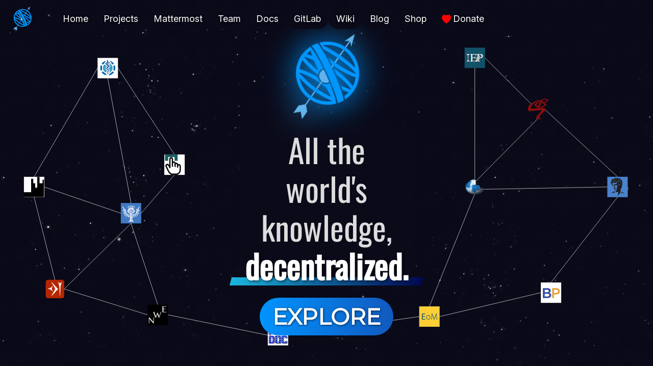

--- FILE ---
content_type: text/html
request_url: https://encyclosphere.org/?attachment_id=4940
body_size: 4015
content:
<!doctype html>
<html lang="en">
	<head>
		<meta charset="UTF-8" />
		<meta name="viewport" content="width=device-width, initial-scale=1" />

		<meta name="title" content="Knowledge Standards Foundation" />
		<meta name="description" content="Building a Universal Network of Encyclopedias" />
		<meta property="og:title" content="Knowledge Standards Foundation" />
		<meta property="og:description" content="Building a Universal Network of Encyclopedias" />
		<meta property="og:image" content="./images/og-image.png" />

		<link rel="icon" sizes="any" type="image/svg+xml" href="./images/favicon.svg" />
		<link rel="shortcut icon" type="image/x-icon" href="./favicon.ico" />

		<title>Knowledge Standards Foundation</title>

		
		<link href="./_app/immutable/assets/0.7HvKSMv7.css" rel="stylesheet">
		<link href="./_app/immutable/assets/2.DTmkLUfm.css" rel="stylesheet">
		<link href="./_app/immutable/assets/Projects.BRPz5HjO.css" rel="stylesheet">
		<link rel="modulepreload" href="./_app/immutable/entry/start.BLMYKRaV.js">
		<link rel="modulepreload" href="./_app/immutable/chunks/entry.CEVyfBc6.js">
		<link rel="modulepreload" href="./_app/immutable/chunks/scheduler.DTwUmK6A.js">
		<link rel="modulepreload" href="./_app/immutable/entry/app.Bov9DJBB.js">
		<link rel="modulepreload" href="./_app/immutable/chunks/preload-helper.D6kgxu3v.js">
		<link rel="modulepreload" href="./_app/immutable/chunks/index.Czv13wTd.js">
		<link rel="modulepreload" href="./_app/immutable/nodes/0.CqoAxAgO.js">
		<link rel="modulepreload" href="./_app/immutable/chunks/logo.Ckk3m3wf.js">
		<link rel="modulepreload" href="./_app/immutable/chunks/heart-fill.Bs45sK1C.js">
		<link rel="modulepreload" href="./_app/immutable/nodes/2.DOYdPC_p.js">
		<link rel="modulepreload" href="./_app/immutable/chunks/Projects.BIHDgojo.js">
		<link rel="modulepreload" href="./_app/immutable/chunks/each.D6YF6ztN.js">
		<link rel="modulepreload" href="./_app/immutable/chunks/larry-sanger.BNe_f6zP.js">
	</head>
	<body data-sveltekit-preload-data="hover">
		<div style="display: contents">  <nav class="svelte-ycyxx3"><div style="display: flex"><button id="nav-menu-btn" class="svelte-ycyxx3"><svg viewBox="0 0 100 100" width="52" class=" svelte-ycyxx3"><path class="line top svelte-ycyxx3" d="m 30,33 h 40 c 3.722839,0 7.5,3.126468 7.5,8.578427 0,5.451959 -2.727029,8.421573 -7.5,8.421573 h -20"></path><path class="line middle svelte-ycyxx3" d="m 30,50 h 40"></path><path class="line bottom svelte-ycyxx3" d="m 70,67 h -40 c 0,0 -7.5,-0.802118 -7.5,-8.365747 0,-7.563629 7.5,-8.634253 7.5,-8.634253 h 20"></path></svg></button> <a href="/" draggable="false" style="position: relative; top: 3px" data-svelte-h="svelte-94av12"><img id="nav-logo" src="/_app/immutable/assets/logo.DztO646M.svg" alt="Knowledge Standards Foundation" draggable="false" width="48"></a></div> <ul id="nav-links" style="display: none" class="svelte-ycyxx3"><li data-svelte-h="svelte-1huopth"><a href="/" class="svelte-ycyxx3">Home</a></li> <li data-svelte-h="svelte-vdtt7i"><a href="/projects" class="svelte-ycyxx3">Projects</a></li> <li data-svelte-h="svelte-k0wv5h"><a href="https://mm.encyclosphere.org" target="_blank" class="svelte-ycyxx3">Mattermost</a></li> <li data-svelte-h="svelte-13xff5e"><a href="/team" class="svelte-ycyxx3">Team</a></li> <li data-svelte-h="svelte-1wvv2b5"><a href="https://docs.encyclosphere.org" target="_blank" class="svelte-ycyxx3">Docs</a></li> <li data-svelte-h="svelte-1cczi30"><a href="https://gitlab.com/ks_found" target="_blank" class="svelte-ycyxx3">GitLab</a></li> <li data-svelte-h="svelte-1q53wxd"><a href="https://wiki.encyclosphere.org" target="_blank" class="svelte-ycyxx3">Wiki</a></li> <li data-svelte-h="svelte-1u0y8wt"><a href="https://blog.encyclosphere.org" target="_blank" class="svelte-ycyxx3">Blog</a></li> <li data-svelte-h="svelte-e8ucb5"><a href="https://shop.encyclosphere.org" target="_blank" class="svelte-ycyxx3">Shop</a></li> <li data-svelte-h="svelte-mpnhut"><a href="/donate" class="svelte-ycyxx3"><img id="nav-heart" src="data:image/svg+xml,%3c?xml%20version='1.0'%20encoding='UTF-8'%20standalone='no'?%3e%3csvg%20width='18'%20height='16.875517'%20fill='currentColor'%20class='bi%20bi-heart-fill'%20viewBox='0%200%2018%2016.875517'%20version='1.1'%20id='svg1'%20sodipodi:docname='heart-fill.svg'%20inkscape:version='1.3.2%20(1:1.3.2+202311252150+091e20ef0f)'%20xmlns:inkscape='http://www.inkscape.org/namespaces/inkscape'%20xmlns:sodipodi='http://sodipodi.sourceforge.net/DTD/sodipodi-0.dtd'%20xmlns='http://www.w3.org/2000/svg'%20xmlns:svg='http://www.w3.org/2000/svg'%3e%3cdefs%20id='defs1'%20/%3e%3csodipodi:namedview%20id='namedview1'%20pagecolor='%23505050'%20bordercolor='%23ffffff'%20borderopacity='1'%20inkscape:showpageshadow='0'%20inkscape:pageopacity='0'%20inkscape:pagecheckerboard='1'%20inkscape:deskcolor='%23505050'%20inkscape:zoom='18.296875'%20inkscape:cx='-0.8471392'%20inkscape:cy='16.915457'%20inkscape:window-width='2560'%20inkscape:window-height='1368'%20inkscape:window-x='0'%20inkscape:window-y='0'%20inkscape:window-maximized='1'%20inkscape:current-layer='svg1'%20/%3e%3cpath%20fill-rule='evenodd'%20d='m%208.9999999,1.4783484%20c%204.9928861,-5.1323894%2017.4762251,3.8487295%200,15.3971686%20-17.4762245,-11.547314%20-4.9928855,-20.529558%200,-15.3971686'%20id='path1'%20style='fill:%23ff0101;fill-opacity:1;stroke-width:1.12503'%20/%3e%3c/svg%3e" alt="Heart" class="svelte-ycyxx3">Donate</a></li></ul></nav> <div id="content" style="overflow-x: hidden"><section id="hero" class="svelte-z2tyx4" data-svelte-h="svelte-101day6"><div id="stars" class="svelte-z2tyx4"></div> <div id="twinkling" class="svelte-z2tyx4"></div> <img id="hero-image" src="/_app/immutable/assets/hero.BRRbcv8b.svg" alt="Encyclopedia network" draggable="false" class="svelte-z2tyx4"> <div id="hero-container" class="svelte-z2tyx4"><div style="display: flex"><img id="hero-logo" src="/_app/immutable/assets/hero-logo.C7CPUxsx.svg" alt="KSF logo" class="svelte-z2tyx4"></div> <span id="hero-text" class="svelte-z2tyx4">All the world&#39;s knowledge, <strong id="hero-decentralized" class="svelte-z2tyx4">decentralized.<div id="hero-decentralized-underline" class="svelte-z2tyx4"></div></strong></span> <a id="explore-btn" class="btn-blue svelte-z2tyx4" href="#about">EXPLORE</a></div></section> <section id="about" class="section-blue svelte-z2tyx4" data-svelte-h="svelte-3e8c6t"><img id="ksf-logo" src="/_app/immutable/assets/ksf.DcPFP7Gs.svg" alt="KSF logo" draggable="false" class="svelte-z2tyx4"> <div id="quote" class="svelte-z2tyx4"><blockquote class="svelte-z2tyx4">&quot;No small group of elites deserves the power to declare what is known for all of us.&quot;</blockquote> <img src="/_app/immutable/assets/larry-sanger.zTOAwzYs.png" alt="Larry Sanger" class="svelte-z2tyx4"> <h3 class="svelte-z2tyx4">―Dr. Larry Sanger</h3> <h4 class="svelte-z2tyx4">Co-Founder of Wikipedia &amp; President of the Knowledge Standards Foundation</h4></div> <p class="section-text">Imagine all the encyclopedias in the world, connected into one decentralized network, the way all the blogs are loosely connected. You&#39;ve heard of the blogosphere; now, we’re building an <strong>encyclosphere.</strong></p> <p class="section-text">We are the Knowledge Standards Foundation, a global group of volunteers creating the standards and tools for the future encyclosphere. We’re making a network, not an app.</p> <div class="section-links"><a class="btn btn-primary" href="#join-us">Join us!</a> <a class="btn btn-secondary" href="https://wiki.encyclosphere.org" target="_blank">Learn more</a></div></section> <section id="projects" class="svelte-z2tyx4"><h1 class="section-header" data-svelte-h="svelte-1xyfe7w">Our Projects</h1> <div class="preview-root svelte-1ilq6jx"> <h2 id="zwibook" class="preview-name svelte-1ilq6jx">ZWIBook Flash Drive</h2>   <div class="splide" aria-label="ZWIBook Flash Drive previews"><div class="splide__track"><ul class="splide__list"><li class="splide__slide"><img class="preview-img svelte-1ilq6jx" src="/_app/immutable/assets/1.DKgizJkt.png" alt="ZWIBook Flash Drive preview"> </li><li class="splide__slide"><img class="preview-img svelte-1ilq6jx" src="/_app/immutable/assets/2.D0h3RR3U.png" alt="ZWIBook Flash Drive preview"> </li><li class="splide__slide"><img class="preview-img svelte-1ilq6jx" src="/_app/immutable/assets/3.BTuPgwtd.png" alt="ZWIBook Flash Drive preview"> </li> </ul></div></div>  <p class="preview-text svelte-1ilq6jx">69,020 books in the palm of your hand.</p>  <div class="preview-links-container svelte-1ilq6jx"><a href="https://shop.encyclosphere.org/product/zwibook-flash-drive-handmade-signed" class="btn btn-primary svelte-1ilq6jx" target="_blank">Order now</a> </div></div>  <div class="divider"></div> <div class="preview-root svelte-1ilq6jx">    <div class="splide" aria-label="EncycloReader previews"><div class="splide__track"><ul class="splide__list"><li class="splide__slide"><img class="preview-img svelte-1ilq6jx" src="/_app/immutable/assets/1.Xw7zmLXE.png" alt="EncycloReader preview"> </li><li class="splide__slide"><img class="preview-img svelte-1ilq6jx" src="/_app/immutable/assets/2.DDWUhIPT.png" alt="EncycloReader preview"> </li><li class="splide__slide"><img class="preview-img svelte-1ilq6jx" src="/_app/immutable/assets/3.QielMsEy.png" alt="EncycloReader preview"> </li> </ul></div></div>  <p class="preview-text svelte-1ilq6jx">Search and read over 30 encyclopedias in 12 languages, ad-free.</p>  <div class="preview-links-container svelte-1ilq6jx"><a href="https://encycloreader.org" class="btn btn-orange svelte-1ilq6jx" target="_blank">Visit site</a> </div></div>  <div class="divider"></div> <div class="preview-root svelte-1ilq6jx">    <div class="splide" aria-label="EncycloSearch previews"><div class="splide__track"><ul class="splide__list"><li class="splide__slide"><img class="preview-img svelte-1ilq6jx" src="/_app/immutable/assets/1.Cs7y8B5z.png" alt="EncycloSearch preview"> </li><li class="splide__slide"><img class="preview-img svelte-1ilq6jx" src="/_app/immutable/assets/2.DWE7nvdK.png" alt="EncycloSearch preview"> </li><li class="splide__slide"><img class="preview-img svelte-1ilq6jx" src="/_app/immutable/assets/3.cKkA25Ej.png" alt="EncycloSearch preview"> </li> </ul></div></div>  <p class="preview-text svelte-1ilq6jx">Search and read 65 encyclopedias. Ad-free and open source.</p>  <div class="preview-links-container svelte-1ilq6jx"><a href="https://encyclosearch.org" class="btn btn-blue svelte-1ilq6jx" target="_blank">Visit site</a><a href="https://gitlab.com/ks_found/encycloengine" class="btn btn-secondary svelte-1ilq6jx" target="_blank">Fork on GitLab</a> </div></div>  <div class="divider"></div> <div class="preview-root svelte-1ilq6jx"> <h2 id="extension" class="preview-name svelte-1ilq6jx">Browser Extension</h2>   <div class="splide" aria-label="Browser Extension previews"><div class="splide__track"><ul class="splide__list"><li class="splide__slide"><img class="preview-img svelte-1ilq6jx" src="/_app/immutable/assets/1.Cz0XKStz.png" alt="Browser Extension preview"> </li><li class="splide__slide"><img class="preview-img svelte-1ilq6jx" src="/_app/immutable/assets/2.Q68WFPUa.png" alt="Browser Extension preview"> </li><li class="splide__slide"><img class="preview-img svelte-1ilq6jx" src="/_app/immutable/assets/3.BEMukKuq.png" alt="Browser Extension preview"> </li><li class="splide__slide"><img class="preview-img svelte-1ilq6jx" src="/_app/immutable/assets/4.BqrR1End.png" alt="Browser Extension preview"> </li> </ul></div></div>  <p class="preview-text svelte-1ilq6jx">Upgrade your searches with results from the Encyclosphere.</p>  <div class="preview-links-container svelte-1ilq6jx"><a href="https://chromewebstore.google.com/detail/encyclosphere/olhghbhocpjleboiiigeljhimfilkfnn" class="btn btn-primary svelte-1ilq6jx" target="_blank">Download for Chrome</a> </div></div>  <div class="divider"></div>  <a class="btn btn-secondary" href="/projects#encycloshare" style="margin-top: 75px" data-svelte-h="svelte-peezek">See more projects</a></section> <section id="join-us" class="section-blue svelte-z2tyx4" data-svelte-h="svelte-1fnpdx4"><h1 class="section-header">Join Us!</h1> <p class="section-text">We need developers, designers, writers, editors, thinkers, marketers, promoters and fundraisers—if you can imagine a role being useful to kick-starting a network, we need that. Join us by coding, blogging, and more.</p> <div class="section-links"><a class="btn btn-primary" href="https://mm.encyclosphere.org" target="_blank">Join our Mattermost!</a> <a class="btn btn-secondary" href="http://eepurl.com/hAKlK5" target="_blank">Join our mailing list!</a></div></section> <section id="donate" class="svelte-z2tyx4" data-svelte-h="svelte-1wwrcb2"><h1 class="section-header"><img id="header-heart" src="data:image/svg+xml,%3c?xml%20version='1.0'%20encoding='UTF-8'%20standalone='no'?%3e%3csvg%20width='18'%20height='16.875517'%20fill='currentColor'%20class='bi%20bi-heart-fill'%20viewBox='0%200%2018%2016.875517'%20version='1.1'%20id='svg1'%20sodipodi:docname='heart-fill.svg'%20inkscape:version='1.3.2%20(1:1.3.2+202311252150+091e20ef0f)'%20xmlns:inkscape='http://www.inkscape.org/namespaces/inkscape'%20xmlns:sodipodi='http://sodipodi.sourceforge.net/DTD/sodipodi-0.dtd'%20xmlns='http://www.w3.org/2000/svg'%20xmlns:svg='http://www.w3.org/2000/svg'%3e%3cdefs%20id='defs1'%20/%3e%3csodipodi:namedview%20id='namedview1'%20pagecolor='%23505050'%20bordercolor='%23ffffff'%20borderopacity='1'%20inkscape:showpageshadow='0'%20inkscape:pageopacity='0'%20inkscape:pagecheckerboard='1'%20inkscape:deskcolor='%23505050'%20inkscape:zoom='18.296875'%20inkscape:cx='-0.8471392'%20inkscape:cy='16.915457'%20inkscape:window-width='2560'%20inkscape:window-height='1368'%20inkscape:window-x='0'%20inkscape:window-y='0'%20inkscape:window-maximized='1'%20inkscape:current-layer='svg1'%20/%3e%3cpath%20fill-rule='evenodd'%20d='m%208.9999999,1.4783484%20c%204.9928861,-5.1323894%2017.4762251,3.8487295%200,15.3971686%20-17.4762245,-11.547314%20-4.9928855,-20.529558%200,-15.3971686'%20id='path1'%20style='fill:%23ff0101;fill-opacity:1;stroke-width:1.12503'%20/%3e%3c/svg%3e" alt="Heart" class="svelte-z2tyx4">Donate</h1> <p class="section-text">Thank you for your interest in supporting the Knowledge Standards Foundation! To donate, use the Mightycause form below, or <a href="/donate#more-ways-to-give">click here</a> to view alternative methods of donation.</p> <div id="MC-donation-form" class="svelte-z2tyx4"></div> <script src="https://downloads.mightycause.com/widgets/v1/embed.js"></script> </section></div> <footer class="svelte-ycyxx3"><p>©2024 Knowledge Standards Foundation</p> </footer> 
			
			<script>
				{
					__sveltekit_1nvxm8 = {
						base: new URL(".", location).pathname.slice(0, -1)
					};

					const element = document.currentScript.parentElement;

					const data = [null,null];

					Promise.all([
						import("./_app/immutable/entry/start.BLMYKRaV.js"),
						import("./_app/immutable/entry/app.Bov9DJBB.js")
					]).then(([kit, app]) => {
						kit.start(app, element, {
							node_ids: [0, 2],
							data,
							form: null,
							error: null
						});
					});
				}
			</script>
		</div>
	<script defer src="https://static.cloudflareinsights.com/beacon.min.js/vcd15cbe7772f49c399c6a5babf22c1241717689176015" integrity="sha512-ZpsOmlRQV6y907TI0dKBHq9Md29nnaEIPlkf84rnaERnq6zvWvPUqr2ft8M1aS28oN72PdrCzSjY4U6VaAw1EQ==" data-cf-beacon='{"version":"2024.11.0","token":"625935610419488980dfcfd0d27e7f72","r":1,"server_timing":{"name":{"cfCacheStatus":true,"cfEdge":true,"cfExtPri":true,"cfL4":true,"cfOrigin":true,"cfSpeedBrain":true},"location_startswith":null}}' crossorigin="anonymous"></script>
</body>
</html>


--- FILE ---
content_type: text/css
request_url: https://encyclosphere.org/_app/immutable/assets/0.7HvKSMv7.css
body_size: 853
content:
@font-face{font-family:Inter;src:url(../../../fonts/InterVariable.ttf)}@font-face{font-family:Montserrat;src:url(../../../fonts/Montserrat-VariableFont_wght.ttf)}@font-face{font-family:Playfair Display;src:url(../../../fonts/PlayfairDisplay-VariableFont_wght.ttf)}@font-face{font-family:Oswald;src:url(../../../fonts/Oswald-VariableFont_wght.ttf)}*{box-sizing:border-box}html{scroll-behavior:smooth}body{font-family:Inter,sans-serif;background-color:#0a0a19;margin:0}p,a,strong,h1,h2,h3,h4,li,blockquote{color:#fff;text-shadow:2px 2px 5px rgba(0,0,0,.6)}a:not(#explore-btn){transition:filter .1s,background-color .2s}a:not(#explore-btn):hover{filter:brightness(.7)}section{width:100%}.section-blue{background-color:#0e74b8}.section-header{font-family:Montserrat,sans-serif;font-size:5rem;text-align:center;margin-bottom:20px}.section-text{display:block;width:100%;font-size:2rem;text-align:center;max-width:700px;margin-top:0}.divider{width:100%;max-width:1000px;height:1px;background-color:silver;display:block;margin:0 auto;padding:0 15px;background-clip:content-box}.section-links{display:flex;flex-wrap:wrap;justify-content:space-around;gap:15px}.text-section{display:block;margin:100px auto 0;max-width:800px}.text-section p,.text-section strong,.text-section li{font-size:18px;line-height:1.5}.text-section p{margin:25px 0}.text-section li{margin:10px 0}.text-section h4{font-family:Montserrat,sans-serif;font-size:40px;margin:50px 0 10px}.text-section h4:before{content:"";display:block;height:75px;margin-top:-75px;visibility:hidden}@media screen and (max-width: 1200px){html{font-size:12px}}.btn{border-radius:32px;padding:10px 20px;font-size:2rem;text-decoration:none;box-shadow:0 0 5px #000;text-shadow:1px 1px 4px rgba(0,0,0,.6)}.btn-med{font-size:1.5rem;padding:8px 18px}.btn-primary{background:linear-gradient(90deg,#4b6cb7,#182848)}.btn-secondary{background:linear-gradient(90deg,#3b3b3b,#222)}.btn-orange{background:linear-gradient(90deg,#f37228,#f5a11d)}.btn-blue{background:linear-gradient(90deg,#0194fd,#1159bf);text-shadow:1px 1px 4px rgba(0,0,0,.6)}nav.svelte-ycyxx3.svelte-ycyxx3{position:fixed;display:flex;width:100%;padding:10px 20px;z-index:102;background-color:#0a0a19;transition:background-color .2s}@media screen and (max-width: 1250px){nav.svelte-ycyxx3.svelte-ycyxx3{width:fit-content!important;max-height:100%;overflow-y:scroll;border-bottom-right-radius:32px;flex-direction:column;align-items:flex-start}}#nav-menu-btn.svelte-ycyxx3.svelte-ycyxx3{background:none;border:none;cursor:pointer}#nav-menu-btn.svelte-ycyxx3 svg .line.svelte-ycyxx3{fill:none;transition:stroke-dasharray .4s,stroke-dashoffset .4s;stroke:#fff;stroke-width:5.5;stroke-linecap:round}#nav-menu-btn.svelte-ycyxx3 svg .top.svelte-ycyxx3{stroke-dasharray:40 160}#nav-menu-btn.svelte-ycyxx3 svg .middle.svelte-ycyxx3{stroke-dasharray:40 142;transform-origin:50%;transition:transform .4s}#nav-menu-btn.svelte-ycyxx3 svg .bottom.svelte-ycyxx3{stroke-dasharray:40 85;transform-origin:50%;transition:transform .4s,stroke-dashoffset .4s}#nav-menu-btn.svelte-ycyxx3 svg.active.svelte-ycyxx3{transform:rotate(45deg)}#nav-menu-btn.svelte-ycyxx3 svg.active .top.svelte-ycyxx3{stroke-dashoffset:-64px}#nav-menu-btn.svelte-ycyxx3 svg.active .middle.svelte-ycyxx3{transform:rotate(90deg)}#nav-menu-btn.svelte-ycyxx3 svg.active .bottom.svelte-ycyxx3{stroke-dashoffset:-64px}@media screen and (min-width: 1251px){#nav-menu-btn.svelte-ycyxx3.svelte-ycyxx3{display:none}}#nav-links.svelte-ycyxx3.svelte-ycyxx3{display:flex;gap:25px;list-style-type:none}#nav-links.svelte-ycyxx3 li a.svelte-ycyxx3{font-size:18px;padding:10px 15px;text-decoration:none;border-radius:20px;color:#fff}@media screen and (max-width: 1250px){#nav-links.svelte-ycyxx3.svelte-ycyxx3{flex-direction:column;padding:0}}@media screen and (min-width: 1251px){#nav-links.svelte-ycyxx3.svelte-ycyxx3{display:flex!important}}nav.top #nav-links.svelte-ycyxx3 li a.svelte-ycyxx3{background-color:#0a0a19}footer.svelte-ycyxx3.svelte-ycyxx3{display:flex;flex-direction:column;align-items:center}#nav-heart.svelte-ycyxx3.svelte-ycyxx3{position:relative;top:3px;margin-right:4px}.bi-list{color:#fff}


--- FILE ---
content_type: text/css
request_url: https://encyclosphere.org/_app/immutable/assets/2.DTmkLUfm.css
body_size: 906
content:
@keyframes svelte-z2tyx4-twinkle{0%{background-position:0 0}to{background-position:-10000px 5000px}}#stars.svelte-z2tyx4.svelte-z2tyx4,#twinkling.svelte-z2tyx4.svelte-z2tyx4{position:absolute;top:0;left:0;right:0;bottom:0;width:100%;height:100%;display:block}#stars.svelte-z2tyx4.svelte-z2tyx4{background:url(./stars.B82AhNOv.png) repeat top center;z-index:11}#twinkling.svelte-z2tyx4.svelte-z2tyx4{background:transparent url(./twinkling.CuSNopQ8.png) repeat top center;animation:svelte-z2tyx4-twinkle 300s linear infinite;z-index:12}section.svelte-z2tyx4.svelte-z2tyx4{padding:15px;display:flex;flex-direction:column;align-items:center}#hero.svelte-z2tyx4.svelte-z2tyx4{width:100%;height:100vh}#hero-image.svelte-z2tyx4.svelte-z2tyx4{position:absolute;top:0;width:100vw;height:100vh;-webkit-user-select:none;user-select:none;z-index:101}@media screen and (max-width: 500px){#hero-image.svelte-z2tyx4.svelte-z2tyx4{display:none}}#hero-container.svelte-z2tyx4.svelte-z2tyx4{display:flex;flex-direction:column;align-items:center;z-index:101;position:absolute;top:40%;transform:translateY(-50%)}@media screen and (max-height: 900px){#hero-container.svelte-z2tyx4.svelte-z2tyx4{top:45%}}@media screen and (max-height: 650px){#hero-container.svelte-z2tyx4.svelte-z2tyx4{top:48%}}@media screen and (max-height: 540px){#hero-container.svelte-z2tyx4.svelte-z2tyx4{top:50%}}#hero-logo.svelte-z2tyx4.svelte-z2tyx4{height:25rem;z-index:103;animation:svelte-z2tyx4-spinstep 10s ease-in-out 0s infinite alternate}@media screen and (max-width: 1200px){#hero-logo.svelte-z2tyx4.svelte-z2tyx4{margin-top:24px}}@media screen and (max-height: 750px){#hero-logo.svelte-z2tyx4.svelte-z2tyx4{height:20rem;margin-top:0}}@media screen and (max-height: 600px){#hero-logo.svelte-z2tyx4.svelte-z2tyx4{height:15rem}}@media screen and (max-height: 540px){#hero-logo.svelte-z2tyx4.svelte-z2tyx4{height:12rem}}@keyframes svelte-z2tyx4-spinstep{0%{filter:drop-shadow(0 0 25px rgba(0,70,119,.75))}to{transform:rotate(20deg)}}#ksf-logo.svelte-z2tyx4.svelte-z2tyx4{max-width:min(600px,100%);margin-top:66px}#hero-logo.svelte-z2tyx4.svelte-z2tyx4,#ksf-logo.svelte-z2tyx4.svelte-z2tyx4{filter:drop-shadow(1px 1px 4px rgba(0,0,0,.6))}#hero-text.svelte-z2tyx4.svelte-z2tyx4{font-family:Oswald;font-size:4.5rem;width:min-content;max-width:1000px;margin-top:-80px;background-color:#0a0a19;color:#ddd;line-height:1.2;border-radius:16px;padding:10px;z-index:102;text-align:center}@media screen and (max-height: 750px){#hero-text.svelte-z2tyx4.svelte-z2tyx4{font-size:4rem;margin-top:-65px}}@media screen and (max-height: 600px){#hero-text.svelte-z2tyx4.svelte-z2tyx4{font-size:3.25rem;margin-top:-45px}}@media screen and (max-height: 540px){#hero-text.svelte-z2tyx4.svelte-z2tyx4{font-size:2.75rem;margin-top:-35px}}#hero-decentralized.svelte-z2tyx4.svelte-z2tyx4{position:relative;z-index:1}#hero-decentralized.svelte-z2tyx4 #hero-decentralized-underline.svelte-z2tyx4{position:absolute;left:50%;bottom:10px;width:26.5rem;height:1rem;transform:skew(-15deg) translate(-50%);background:linear-gradient(90deg,#1cb5e0,#000851);z-index:-1}@media screen and (max-height: 750px){#hero-decentralized.svelte-z2tyx4 #hero-decentralized-underline.svelte-z2tyx4{width:23.5rem;bottom:8px}}@media screen and (max-height: 600px){#hero-decentralized.svelte-z2tyx4 #hero-decentralized-underline.svelte-z2tyx4{width:19rem;bottom:6px}}@media screen and (max-height: 540px){#hero-decentralized.svelte-z2tyx4 #hero-decentralized-underline.svelte-z2tyx4{width:16.5rem;bottom:4px}}#explore-btn.svelte-z2tyx4.svelte-z2tyx4{font-size:3rem;background:linear-gradient(90deg,#0194fd,#1159bf);font-family:Montserrat,sans-serif;font-weight:700;text-decoration:none;color:#fff;border:none;border-radius:48px;padding:10px 25px;margin-top:25px;z-index:102;position:relative}@media screen and (max-height: 750px){#explore-btn.svelte-z2tyx4.svelte-z2tyx4{font-size:2.75rem;margin-top:15px}}@media screen and (max-height: 600px){#explore-btn.svelte-z2tyx4.svelte-z2tyx4{font-size:2.5rem}}@media screen and (max-height: 540px){#explore-btn.svelte-z2tyx4.svelte-z2tyx4{font-size:2rem;margin-top:5px}}#explore-btn.svelte-z2tyx4.svelte-z2tyx4:before{content:"";position:absolute;top:-5px;right:-5px;bottom:-5px;left:-5px;border-radius:48px;z-index:-1;background:repeating-linear-gradient(90deg,#1cb5e0,#000851,#189eff,#000851,#1cb5e0);background-size:400% 100%;animation:svelte-z2tyx4-gradient 20s linear infinite;filter:blur(10px);opacity:0;transition:opacity .5s}@keyframes svelte-z2tyx4-gradient{0%{background-position:400% 0}}#explore-btn.svelte-z2tyx4.svelte-z2tyx4:hover:before{opacity:1}#quote.svelte-z2tyx4.svelte-z2tyx4{display:flex;flex-direction:column;align-items:center}#quote.svelte-z2tyx4 blockquote.svelte-z2tyx4{max-width:800px;font-family:Playfair Display;font-size:3rem;color:#fff;position:relative;text-align:center;margin-bottom:15px}#quote.svelte-z2tyx4 h3.svelte-z2tyx4{color:#fff;font-size:1.75rem}#quote.svelte-z2tyx4 h4.svelte-z2tyx4{color:#fff;font-size:1.25rem;max-width:400px;text-align:center;margin-top:0;margin-bottom:50px}#quote.svelte-z2tyx4 img.svelte-z2tyx4{width:8rem;border-radius:50%}#about.svelte-z2tyx4.svelte-z2tyx4,#projects.svelte-z2tyx4.svelte-z2tyx4,#join-us.svelte-z2tyx4.svelte-z2tyx4{padding:48px 15px 114px}#header-heart.svelte-z2tyx4.svelte-z2tyx4{width:3.75rem;margin-right:15px}#MC-donation-form.svelte-z2tyx4.svelte-z2tyx4{border-radius:32px;overflow:hidden;width:100%;max-width:1000px;margin-bottom:32px}


--- FILE ---
content_type: text/css
request_url: https://encyclosphere.org/_app/immutable/assets/1.n9W_mchK.css
body_size: -408
content:
#error.svelte-1n3dbcn{max-width:800px;margin:0 auto;padding-top:50px;text-align:center}a.svelte-1n3dbcn{display:block;font-size:2rem;margin-bottom:100px}


--- FILE ---
content_type: application/javascript
request_url: https://encyclosphere.org/_app/immutable/chunks/index.Czv13wTd.js
body_size: 616
content:
var E=Object.defineProperty;var b=(t,e,n)=>e in t?E(t,e,{enumerable:!0,configurable:!0,writable:!0,value:n}):t[e]=n;var _=(t,e,n)=>b(t,typeof e!="symbol"?e+"":e,n);import{A as $,n as c,B as p,b as C,f as I,C as O,D as v,E as B,F as x,G as L,I as M,J as w,K as N,L as j,M as A,N as D,O as F}from"./scheduler.DTwUmK6A.js";const u=new Set;let f;function z(){f={r:0,c:[],p:f}}function H(){f.r||$(f.c),f=f.p}function G(t,e){t&&t.i&&(u.delete(t),t.i(e))}function Q(t,e,n,a){if(t&&t.o){if(u.has(t))return;u.add(t),f.c.push(()=>{u.delete(t),a&&(n&&t.d(1),a())}),t.o(e)}else a&&a()}function T(t){t&&t.c()}function W(t,e){t&&t.l(e)}function J(t,e,n){const{fragment:a,after_update:i}=t.$$;a&&a.m(e,n),x(()=>{const d=t.$$.on_mount.map(N).filter(v);t.$$.on_destroy?t.$$.on_destroy.push(...d):$(d),t.$$.on_mount=[]}),i.forEach(x)}function K(t,e){const n=t.$$;n.fragment!==null&&(L(n.after_update),$(n.on_destroy),n.fragment&&n.fragment.d(e),n.on_destroy=n.fragment=null,n.ctx=[])}function P(t,e){t.$$.dirty[0]===-1&&(j.push(t),A(),t.$$.dirty.fill(0)),t.$$.dirty[e/31|0]|=1<<e%31}function X(t,e,n,a,i,d,l=null,S=[-1]){const o=M;w(t);const s=t.$$={fragment:null,ctx:[],props:d,update:c,not_equal:i,bound:p(),on_mount:[],on_destroy:[],on_disconnect:[],before_update:[],after_update:[],context:new Map(e.context||(o?o.$$.context:[])),callbacks:p(),dirty:S,skip_bound:!1,root:e.target||o.$$.root};l&&l(s.root);let h=!1;if(s.ctx=n?n(t,e.props||{},(r,g,...m)=>{const y=m.length?m[0]:g;return s.ctx&&i(s.ctx[r],s.ctx[r]=y)&&(!s.skip_bound&&s.bound[r]&&s.bound[r](y),h&&P(t,r)),g}):[],s.update(),h=!0,$(s.before_update),s.fragment=a?a(s.ctx):!1,e.target){if(e.hydrate){D();const r=C(e.target);s.fragment&&s.fragment.l(r),r.forEach(I)}else s.fragment&&s.fragment.c();e.intro&&G(t.$$.fragment),J(t,e.target,e.anchor),F(),O()}w(o)}class Y{constructor(){_(this,"$$");_(this,"$$set")}$destroy(){K(this,1),this.$destroy=c}$on(e,n){if(!v(n))return c;const a=this.$$.callbacks[e]||(this.$$.callbacks[e]=[]);return a.push(n),()=>{const i=a.indexOf(n);i!==-1&&a.splice(i,1)}}$set(e){this.$$set&&!B(e)&&(this.$$.skip_bound=!0,this.$$set(e),this.$$.skip_bound=!1)}}const R="4";typeof window<"u"&&(window.__svelte||(window.__svelte={v:new Set})).v.add(R);export{Y as S,W as a,Q as b,T as c,K as d,H as e,z as g,X as i,J as m,G as t};


--- FILE ---
content_type: image/svg+xml
request_url: https://encyclosphere.org/_app/immutable/assets/ksf.DcPFP7Gs.svg
body_size: 9497
content:
<?xml version="1.0" encoding="UTF-8" standalone="no"?>
<!-- Created with Inkscape (http://www.inkscape.org/) -->

<svg
   width="1483.474"
   height="406.84"
   viewBox="0 0 392.50252 107.64308"
   version="1.1"
   id="svg1"
   sodipodi:docname="ksf.svg"
   inkscape:version="1.3.2 (1:1.3.2+202311252150+091e20ef0f)"
   inkscape:export-filename="shop.png"
   inkscape:export-xdpi="96"
   inkscape:export-ydpi="96"
   xmlns:inkscape="http://www.inkscape.org/namespaces/inkscape"
   xmlns:sodipodi="http://sodipodi.sourceforge.net/DTD/sodipodi-0.dtd"
   xmlns="http://www.w3.org/2000/svg"
   xmlns:svg="http://www.w3.org/2000/svg">
  <sodipodi:namedview
     id="namedview1"
     pagecolor="#505050"
     bordercolor="#ffffff"
     borderopacity="1"
     inkscape:showpageshadow="0"
     inkscape:pageopacity="0"
     inkscape:pagecheckerboard="1"
     inkscape:deskcolor="#505050"
     inkscape:document-units="px"
     inkscape:zoom="0.70710678"
     inkscape:cx="708.521"
     inkscape:cy="47.376154"
     inkscape:window-width="2560"
     inkscape:window-height="1368"
     inkscape:window-x="0"
     inkscape:window-y="0"
     inkscape:window-maximized="1"
     inkscape:current-layer="layer1" />
  <defs
     id="defs1">
    <clipPath
       clipPathUnits="userSpaceOnUse"
       id="clipPath95">
      <path
         d="M 0,1440 H 2048 V 0 H 0 Z"
         transform="translate(-1021.1992,-800.16212)"
         id="path95" />
    </clipPath>
    <clipPath
       clipPathUnits="userSpaceOnUse"
       id="clipPath97">
      <path
         d="M 0,1440 H 2048 V 0 H 0 Z"
         transform="translate(-997.19042,-772.00292)"
         id="path97" />
    </clipPath>
    <clipPath
       clipPathUnits="userSpaceOnUse"
       id="clipPath99">
      <path
         d="M 0,1440 H 2048 V 0 H 0 Z"
         transform="translate(-1062.1152,-855.90722)"
         id="path99" />
    </clipPath>
    <clipPath
       clipPathUnits="userSpaceOnUse"
       id="clipPath101">
      <path
         d="M 0,1440 H 2048 V 0 H 0 Z"
         transform="translate(-1153.459,-839.89792)"
         id="path101" />
    </clipPath>
    <clipPath
       clipPathUnits="userSpaceOnUse"
       id="clipPath103">
      <path
         d="M 0,1440 H 2048 V 0 H 0 Z"
         transform="translate(-943.72172,-675.96189)"
         id="path103" />
    </clipPath>
    <clipPath
       clipPathUnits="userSpaceOnUse"
       id="clipPath105">
      <path
         d="M 0,1440 H 2048 V 0 H 0 Z"
         transform="translate(-970.7197,-711.62112)"
         id="path105" />
    </clipPath>
    <clipPath
       clipPathUnits="userSpaceOnUse"
       id="clipPath107">
      <path
         d="M 0,1440 H 2048 V 0 H 0 Z"
         transform="translate(-1024.5166,-803.59962)"
         id="path107" />
    </clipPath>
    <clipPath
       clipPathUnits="userSpaceOnUse"
       id="clipPath109">
      <path
         d="M 0,1440 H 2048 V 0 H 0 Z"
         transform="translate(-1077.9942,-876.36232)"
         id="path109" />
    </clipPath>
    <clipPath
       clipPathUnits="userSpaceOnUse"
       id="clipPath111">
      <path
         d="M 0,1440 H 2048 V 0 H 0 Z"
         transform="translate(-1101.5733,-918.36042)"
         id="path111" />
    </clipPath>
    <clipPath
       clipPathUnits="userSpaceOnUse"
       id="clipPath113">
      <path
         d="M 0,1440 H 2048 V 0 H 0 Z"
         transform="translate(-1133.9337,-962.26073)"
         id="path113" />
    </clipPath>
    <clipPath
       clipPathUnits="userSpaceOnUse"
       id="clipPath115">
      <path
         d="M 0,1440 H 2048 V 0 H 0 Z"
         transform="translate(-1104.6456,-961.25202)"
         id="path115" />
    </clipPath>
    <clipPath
       clipPathUnits="userSpaceOnUse"
       id="clipPath117">
      <path
         d="M 0,1440 H 2048 V 0 H 0 Z"
         transform="translate(-934.40335,-615.17379)"
         id="path117" />
    </clipPath>
    <clipPath
       clipPathUnits="userSpaceOnUse"
       id="clipPath119">
      <path
         d="M 0,1440 H 2048 V 0 H 0 Z"
         transform="translate(-1045.9951,-770.01322)"
         id="path119" />
    </clipPath>
    <clipPath
       clipPathUnits="userSpaceOnUse"
       id="clipPath121">
      <path
         d="M 0,1440 H 2048 V 0 H 0 Z"
         transform="translate(-1034.335,-760.43992)"
         id="path121" />
    </clipPath>
    <clipPath
       clipPathUnits="userSpaceOnUse"
       id="clipPath123">
      <path
         d="M 0,1440 H 2048 V 0 H 0 Z"
         transform="translate(-1106.8302,-684.82712)"
         id="path123" />
    </clipPath>
    <clipPath
       clipPathUnits="userSpaceOnUse"
       id="clipPath6">
      <g
         id="g7"
         style="stroke-width:0.999999">
        <path
           d="M -264.23631,1.804473 H 458.25254 V 509.80445 h -722.48885 z"
           id="path7"
           style="stroke-width:0.999999" />
      </g>
    </clipPath>
    <clipPath
       clipPathUnits="userSpaceOnUse"
       id="clipPath7">
      <g
         id="g8"
         style="stroke-width:0.999999">
        <path
           d="M -264.23631,1.804473 H 458.25254 V 509.80445 h -722.48885 z"
           id="path8"
           style="stroke-width:0.999999" />
      </g>
    </clipPath>
    <clipPath
       clipPathUnits="userSpaceOnUse"
       id="clipPath24">
      <g
         id="g25"
         style="stroke-width:0.999999">
        <path
           d="M -264.23631,1.804473 H 458.25254 V 509.80445 h -722.48885 z"
           id="path25"
           style="stroke-width:0.999999" />
      </g>
    </clipPath>
    <clipPath
       clipPathUnits="userSpaceOnUse"
       id="clipPath25">
      <g
         id="g26"
         style="stroke-width:0.999999">
        <path
           d="M -264.23631,1.804473 H 458.25254 V 509.80445 h -722.48885 z"
           id="path26"
           style="stroke-width:0.999999" />
      </g>
    </clipPath>
    <clipPath
       clipPathUnits="userSpaceOnUse"
       id="clipPath31">
      <g
         id="g32"
         style="stroke-width:0.999999">
        <path
           d="M -264.2363,1.8044745 H 458.25255 V 509.80445 H -264.2363 Z"
           id="path32"
           style="stroke-width:0.999999" />
      </g>
    </clipPath>
    <clipPath
       clipPathUnits="userSpaceOnUse"
       id="clipPath32">
      <g
         id="g33"
         style="stroke-width:0.999999">
        <path
           d="M -264.2363,1.8044745 H 458.25255 V 509.80445 H -264.2363 Z"
           id="path33"
           style="stroke-width:0.999999" />
      </g>
    </clipPath>
    <clipPath
       clipPathUnits="userSpaceOnUse"
       id="clipPath105-9">
      <path
         d="M 0,1440 H 2048 V 0 H 0 Z"
         transform="translate(-970.7197,-711.62112)"
         id="path105-1" />
    </clipPath>
    <clipPath
       clipPathUnits="userSpaceOnUse"
       id="a">
      <path
         d="M 0,1440 H 2048 V 0 H 0 Z"
         transform="translate(-970.72,-711.621)"
         id="path8-7" />
    </clipPath>
    <clipPath
       clipPathUnits="userSpaceOnUse"
       id="b">
      <path
         d="M 0,1440 H 2048 V 0 H 0 Z"
         transform="translate(-1024.517,-803.6)"
         id="path2" />
    </clipPath>
    <clipPath
       clipPathUnits="userSpaceOnUse"
       id="c">
      <path
         d="M 0,1440 H 2048 V 0 H 0 Z"
         transform="translate(-970.72,-711.621)"
         id="path1" />
    </clipPath>
    <clipPath
       clipPathUnits="userSpaceOnUse"
       id="d">
      <path
         d="M 0,1440 H 2048 V 0 H 0 Z"
         transform="translate(-1104.646,-961.252)"
         id="path4" />
    </clipPath>
    <clipPath
       clipPathUnits="userSpaceOnUse"
       id="e">
      <path
         d="M 0,1440 H 2048 V 0 H 0 Z"
         transform="translate(-1133.934,-962.26)"
         id="path3" />
    </clipPath>
    <clipPath
       clipPathUnits="userSpaceOnUse"
       id="f">
      <path
         d="M 0,1440 H 2048 V 0 H 0 Z"
         transform="translate(-934.403,-615.174)"
         id="path5" />
    </clipPath>
    <clipPath
       clipPathUnits="userSpaceOnUse"
       id="g">
      <path
         d="M 0,1440 H 2048 V 0 H 0 Z"
         transform="translate(-1106.83,-684.827)"
         id="path7-5" />
    </clipPath>
    <clipPath
       clipPathUnits="userSpaceOnUse"
       id="h">
      <path
         d="M 0,1440 H 2048 V 0 H 0 Z"
         transform="translate(-1045.995,-770.013)"
         id="path6" />
    </clipPath>
  </defs>
  <g
     inkscape:label="Layer 1"
     inkscape:groupmode="layer"
     id="layer1"
     transform="translate(-83.633963,-172.39724)">
    <g
       id="g1"
       transform="translate(0.39687301,0.39687459)">
      <g
         id="text1"
         style="font-weight:bold;font-size:42.3333px;line-height:0.9;font-family:Montserrat;-inkscape-font-specification:'Montserrat Bold';fill:#ffffff;stroke-width:0.264583;stroke-linecap:square;paint-order:fill markers stroke"
         aria-label="KNOWLEDGE&#10;STANDARDS&#10;FOUNDATION">
        <path
           d="m 182.98141,195.76526 -0.38099,-7.91633 14.18165,-14.94365 h 7.62 l -12.78466,13.75832 -3.81,4.064 z m -6.13832,6.77333 v -29.63331 h 6.81566 v 29.63331 z m 20.27765,0 -10.54099,-12.91166 4.48733,-4.86833 14.05465,17.77999 z m 11.04898,0 v -29.63331 h 5.67266 l 17.48366,21.33598 h -2.75167 v -21.33598 h 6.77333 v 29.63331 h -5.63033 l -17.52599,-21.33598 h 2.75167 v 21.33598 z m 48.59857,0.508 q -3.51366,0 -6.51933,-1.143 -2.96333,-1.143 -5.16466,-3.21733 -2.159,-2.07433 -3.38666,-4.86833 -1.18534,-2.794 -1.18534,-6.096 0,-3.30199 1.18534,-6.09599 1.22766,-2.794 3.42899,-4.86833 2.20134,-2.07433 5.16467,-3.21733 2.96333,-1.143 6.43466,-1.143 3.51366,0 6.43466,1.143 2.96333,1.143 5.12233,3.21733 2.20133,2.07433 3.429,4.86833 1.22766,2.75166 1.22766,6.09599 0,3.302 -1.22766,6.13833 -1.22767,2.794 -3.429,4.86833 -2.159,2.032 -5.12233,3.175 -2.921,1.143 -6.39233,1.143 z m -0.0423,-5.842 q 1.98966,0 3.64066,-0.67733 1.69333,-0.67733 2.96333,-1.94733 1.27,-1.27 1.94734,-3.00567 0.71966,-1.73566 0.71966,-3.85233 0,-2.11666 -0.71966,-3.85233 -0.67734,-1.73566 -1.94734,-3.00566 -1.22766,-1.27 -2.92099,-1.94733 -1.69334,-0.67734 -3.683,-0.67734 -1.98967,0 -3.683,0.67734 -1.651,0.67733 -2.921,1.94733 -1.27,1.27 -1.98966,3.00566 -0.67733,1.73567 -0.67733,3.85233 0,2.07434 0.67733,3.85233 0.71966,1.73567 1.94733,3.00567 1.27,1.27 2.96333,1.94733 1.69333,0.67733 3.683,0.67733 z m 27.50862,5.334 -9.69433,-29.63331 h 7.11199 l 8.42433,26.24665 h -3.556 l 8.80533,-26.24665 h 6.35 l 8.46666,26.24665 h -3.429 l 8.63599,-26.24665 h 6.56166 l -9.69432,29.63331 h -7.366 l -7.49299,-23.02932 h 1.94733 l -7.70466,23.02932 z m 41.4865,0 v -29.63331 h 6.85799 v 24.04531 h 14.85899 v 5.588 z m 31.8769,-17.69532 h 14.26633 v 5.334 h -14.26633 z m 0.508,12.19199 h 16.12899 v 5.50333 h -22.94465 v -29.63331 h 22.39432 v 5.50333 h -15.57866 z m 21.58997,5.50333 v -29.63331 h 13.46199 q 4.82599,0 8.50899,1.86266 3.683,1.82034 5.75733,5.12233 2.07433,3.302 2.07433,7.83166 0,4.48733 -2.07433,7.83166 -2.07433,3.302 -5.75733,5.16467 -3.683,1.82033 -8.50899,1.82033 z m 6.85799,-5.63033 h 6.26533 q 2.96333,0 5.12233,-1.10067 2.20133,-1.14299 3.38666,-3.21733 1.22767,-2.07433 1.22767,-4.86833 0,-2.83633 -1.22767,-4.86833 -1.18533,-2.07433 -3.38666,-3.17499 -2.159,-1.143 -5.12233,-1.143 h -6.26533 z m 42.4179,6.13833 q -3.51366,0 -6.47699,-1.10067 -2.921,-1.143 -5.12233,-3.21733 -2.159,-2.07433 -3.38667,-4.86833 -1.18533,-2.794 -1.18533,-6.13833 0,-3.34433 1.18533,-6.13832 1.22767,-2.794 3.429,-4.86833 2.20133,-2.07434 5.16466,-3.175 2.96333,-1.143 6.51933,-1.143 3.937,0 7.06966,1.31233 3.175,1.31233 5.334,3.81 l -4.40267,4.064 q -1.60866,-1.69334 -3.51366,-2.49767 -1.905,-0.84667 -4.14866,-0.84667 -2.159,0 -3.937,0.67734 -1.778,0.67733 -3.09033,1.94733 -1.27,1.27 -1.98967,3.00566 -0.67733,1.73567 -0.67733,3.85233 0,2.07434 0.67733,3.81 0.71967,1.73567 1.98967,3.048 1.31233,1.27 3.048,1.94733 1.778,0.67733 3.89466,0.67733 2.032,0 3.937,-0.635 1.94733,-0.67733 3.76766,-2.24366 l 3.89467,4.953 q -2.413,1.82033 -5.63033,2.79399 -3.175,0.97367 -6.35,0.97367 z m 5.715,-4.65666 v -11.13366 h 6.26533 v 12.02266 z m 18.92298,-13.54666 h 14.26633 v 5.334 h -14.26633 z m 0.508,12.19199 h 16.12899 v 5.50333 h -22.94465 v -29.63331 h 22.39432 v 5.50333 h -15.57866 z"
           id="path17" />
        <path
           d="m 186.57975,241.14656 q -3.556,0 -6.81567,-0.93133 -3.25966,-0.97367 -5.24933,-2.49767 l 2.32834,-5.16466 q 1.90499,1.35466 4.48733,2.24366 2.62466,0.84667 5.29166,0.84667 2.032,0 3.25966,-0.381 1.27,-0.42333 1.86267,-1.143 0.59266,-0.71966 0.59266,-1.651 0,-1.18533 -0.93133,-1.86266 -0.93133,-0.71967 -2.45533,-1.143 -1.524,-0.46567 -3.38666,-0.84667 -1.82034,-0.42333 -3.683,-1.016 -1.82033,-0.59266 -3.34433,-1.524 -1.524,-0.93133 -2.49767,-2.45533 -0.93133,-1.524 -0.93133,-3.89466 0,-2.54 1.35467,-4.61433 1.397,-2.11667 4.14866,-3.34433 2.794,-1.27 6.98499,-1.27 2.794,0 5.50333,0.67733 2.70934,0.635 4.78367,1.94733 l -2.11667,5.207 q -2.07433,-1.18533 -4.14866,-1.73567 -2.07433,-0.59266 -4.064,-0.59266 -1.98966,0 -3.25966,0.46566 -1.27,0.46567 -1.82033,1.22767 -0.55034,0.71967 -0.55034,1.69333 0,1.143 0.93133,1.86267 0.93134,0.67733 2.45534,1.10066 1.524,0.42334 3.34433,0.84667 1.86266,0.42333 3.68299,0.97367 1.86267,0.55033 3.38667,1.48166 1.524,0.93133 2.45533,2.45533 0.97367,1.524 0.97367,3.85233 0,2.49767 -1.397,4.572 -1.397,2.07433 -4.191,3.34433 -2.75166,1.27 -6.98499,1.27 z m 22.98691,-0.508 V 216.59324 H 200.084 v -5.58799 h 25.82331 v 5.58799 h -9.48266 v 24.04532 z m 14.64717,0 13.20799,-29.63331 h 6.77332 l 13.25033,29.63331 h -7.19666 l -10.83733,-26.16198 h 2.70933 l -10.87966,26.16198 z m 6.60399,-6.35 1.82033,-5.20699 h 15.23999 l 1.86267,5.20699 z m 29.71793,6.35 v -29.63331 h 5.67266 l 17.48366,21.33598 h -2.75167 v -21.33598 h 6.77333 v 29.63331 h -5.63033 l -17.52599,-21.33598 h 2.75167 v 21.33598 z m 34.20525,0 v -29.63331 h 13.46199 q 4.826,0 8.509,1.86266 3.683,1.82034 5.75733,5.12233 2.07433,3.302 2.07433,7.83166 0,4.48733 -2.07433,7.83167 -2.07433,3.30199 -5.75733,5.16466 -3.683,1.82033 -8.509,1.82033 z m 6.858,-5.63033 h 6.26533 q 2.96333,0 5.12233,-1.10067 2.20133,-1.14299 3.38666,-3.21733 1.22767,-2.07433 1.22767,-4.86833 0,-2.83633 -1.22767,-4.86833 -1.18533,-2.07433 -3.38666,-3.17499 -2.159,-1.143 -5.12233,-1.143 H 301.599 Z m 23.79123,5.63033 13.20799,-29.63331 h 6.77332 l 13.25033,29.63331 h -7.19666 l -10.83733,-26.16198 h 2.70933 l -10.87966,26.16198 z m 6.60399,-6.35 1.82033,-5.20699 h 15.23999 l 1.86267,5.20699 z m 29.71793,6.35 v -29.63331 h 12.82699 q 3.97933,0 6.858,1.31233 2.87866,1.27 4.44499,3.683 1.56633,2.413 1.56633,5.75733 0,3.30199 -1.56633,5.71499 -1.56633,2.37067 -4.44499,3.64067 -2.87867,1.27 -6.858,1.27 h -9.01699 l 3.048,-3.00567 v 11.26066 z m 18.83832,0 -7.40833,-10.75266 h 7.32366 l 7.493,10.75266 z m -11.98032,-10.49866 -3.048,-3.21733 h 8.63599 q 3.175,0 4.74133,-1.35467 1.56633,-1.39699 1.56633,-3.80999 0,-2.45533 -1.56633,-3.81 -1.56633,-1.35467 -4.74133,-1.35467 h -8.63599 l 3.048,-3.25966 z m 24.25693,10.49866 v -29.63331 h 13.46199 q 4.826,0 8.50899,1.86266 3.683,1.82034 5.75733,5.12233 2.07433,3.302 2.07433,7.83166 0,4.48733 -2.07433,7.83167 -2.07433,3.30199 -5.75733,5.16466 -3.68299,1.82033 -8.50899,1.82033 z m 6.85799,-5.63033 h 6.26533 q 2.96333,0 5.12233,-1.10067 2.20133,-1.14299 3.38667,-3.21733 1.22766,-2.07433 1.22766,-4.86833 0,-2.83633 -1.22766,-4.86833 -1.18534,-2.07433 -3.38667,-3.17499 -2.159,-1.143 -5.12233,-1.143 h -6.26533 z m 37.84591,6.13833 q -3.556,0 -6.81566,-0.93133 -3.25967,-0.97367 -5.24933,-2.49767 l 2.32833,-5.16466 q 1.905,1.35466 4.48733,2.24366 2.62466,0.84667 5.29166,0.84667 2.032,0 3.25967,-0.381 1.26999,-0.42333 1.86266,-1.143 0.59267,-0.71966 0.59267,-1.651 0,-1.18533 -0.93134,-1.86266 -0.93133,-0.71967 -2.45533,-1.143 -1.524,-0.46567 -3.38666,-0.84667 -1.82033,-0.42333 -3.683,-1.016 -1.82033,-0.59266 -3.34433,-1.524 -1.524,-0.93133 -2.49766,-2.45533 -0.93134,-1.524 -0.93134,-3.89466 0,-2.54 1.35467,-4.61433 1.397,-2.11667 4.14866,-3.34433 2.794,-1.27 6.985,-1.27 2.794,0 5.50333,0.67733 2.70933,0.635 4.78366,1.94733 l -2.11667,5.207 q -2.07433,-1.18533 -4.14866,-1.73567 -2.07433,-0.59266 -4.064,-0.59266 -1.98966,0 -3.25966,0.46566 -1.27,0.46567 -1.82033,1.22767 -0.55033,0.71967 -0.55033,1.69333 0,1.143 0.93133,1.86267 0.93133,0.67733 2.45533,1.10066 1.524,0.42334 3.34433,0.84667 1.86267,0.42333 3.683,0.97367 1.86266,0.55033 3.38666,1.48166 1.524,0.93133 2.45533,2.45533 0.97367,1.524 0.97367,3.85233 0,2.49767 -1.397,4.572 -1.397,2.07433 -4.191,3.34433 -2.75166,1.27 -6.98499,1.27 z"
           id="path18" />
        <path
           d="m 183.19308,262.44021 h 14.22399 v 5.50333 h -14.22399 z m 0.508,16.29832 h -6.85799 v -29.63331 h 22.39431 v 5.50333 h -15.53632 z m 34.29797,0.508 q -3.51367,0 -6.51933,-1.143 -2.96333,-1.143 -5.16466,-3.21733 -2.159,-2.07433 -3.38667,-4.86833 -1.18533,-2.794 -1.18533,-6.096 0,-3.30199 1.18533,-6.09599 1.22767,-2.794 3.429,-4.86833 2.20133,-2.07433 5.16466,-3.21733 2.96333,-1.143 6.43466,-1.143 3.51367,0 6.43467,1.143 2.96333,1.143 5.12232,3.21733 2.20134,2.07433 3.429,4.86833 1.22767,2.75166 1.22767,6.09599 0,3.302 -1.22767,6.13833 -1.22766,2.794 -3.429,4.86833 -2.15899,2.032 -5.12232,3.175 -2.921,1.143 -6.39233,1.143 z m -0.0423,-5.842 q 1.98967,0 3.64067,-0.67733 1.69333,-0.67733 2.96333,-1.94733 1.27,-1.27 1.94733,-3.00566 0.71967,-1.73567 0.71967,-3.85234 0,-2.11666 -0.71967,-3.85233 -0.67733,-1.73566 -1.94733,-3.00566 -1.22767,-1.27 -2.921,-1.94733 -1.69333,-0.67733 -3.683,-0.67733 -1.98966,0 -3.68299,0.67733 -1.651,0.67733 -2.921,1.94733 -1.27,1.27 -1.98967,3.00566 -0.67733,1.73567 -0.67733,3.85233 0,2.07434 0.67733,3.85234 0.71967,1.73566 1.94733,3.00566 1.27,1.27 2.96334,1.94733 1.69333,0.67733 3.68299,0.67733 z m 34.54397,5.842 q -6.30766,0 -9.86366,-3.51366 -3.55599,-3.51367 -3.55599,-10.033 v -16.59465 h 6.85799 v 16.34065 q 0,4.23333 1.73567,6.096 1.73566,1.86266 4.86833,1.86266 3.13266,0 4.86833,-1.86266 1.73566,-1.86267 1.73566,-6.096 v -16.34065 h 6.77333 v 16.59465 q 0,6.51933 -3.556,10.033 -3.556,3.51366 -9.86366,3.51366 z m 20.19292,-0.508 v -29.63331 h 5.67266 l 17.48365,21.33598 h -2.75166 v -21.33598 h 6.77333 v 29.63331 h -5.63033 l -17.52599,-21.33598 h 2.75166 v 21.33598 z m 34.20524,0 v -29.63331 h 13.46199 q 4.826,0 8.509,1.86266 3.68299,1.82034 5.75732,5.12233 2.07434,3.302 2.07434,7.83166 0,4.48733 -2.07434,7.83167 -2.07433,3.30199 -5.75732,5.16466 -3.683,1.82033 -8.509,1.82033 z m 6.858,-5.63033 h 6.26533 q 2.96333,0 5.12232,-1.10066 2.20134,-1.143 3.38667,-3.21734 1.22766,-2.07433 1.22766,-4.86833 0,-2.83633 -1.22766,-4.86832 -1.18533,-2.07434 -3.38667,-3.175 -2.15899,-1.143 -5.12232,-1.143 h -6.26533 z m 23.79122,5.63033 13.20799,-29.63331 h 6.77333 l 13.25032,29.63331 h -7.19666 l -10.83732,-26.16198 h 2.70933 l -10.87966,26.16198 z m 6.604,-6.34999 1.82033,-5.207 h 15.23999 l 1.86266,5.207 z m 34.37452,6.34999 v -24.04532 h -9.48266 v -5.58799 h 25.82332 v 5.58799 h -9.48266 v 24.04532 z m 20.02357,0 v -29.63331 h 6.85799 v 29.63331 z m 28.27862,0.508 q -3.51366,0 -6.51933,-1.143 -2.96333,-1.143 -5.16466,-3.21733 -2.159,-2.07433 -3.38667,-4.86833 -1.18533,-2.794 -1.18533,-6.096 0,-3.30199 1.18533,-6.09599 1.22767,-2.794 3.429,-4.86833 2.20133,-2.07433 5.16466,-3.21733 2.96334,-1.143 6.43467,-1.143 3.51366,0 6.43466,1.143 2.96333,1.143 5.12233,3.21733 2.20133,2.07433 3.429,4.86833 1.22766,2.75166 1.22766,6.09599 0,3.302 -1.22766,6.13833 -1.22767,2.794 -3.429,4.86833 -2.159,2.032 -5.12233,3.175 -2.921,1.143 -6.39233,1.143 z m -0.0423,-5.842 q 1.98966,0 3.64066,-0.67733 1.69333,-0.67733 2.96333,-1.94733 1.27,-1.27 1.94733,-3.00566 0.71967,-1.73567 0.71967,-3.85234 0,-2.11666 -0.71967,-3.85233 -0.67733,-1.73566 -1.94733,-3.00566 -1.22766,-1.27 -2.921,-1.94733 -1.69333,-0.67733 -3.68299,-0.67733 -1.98967,0 -3.683,0.67733 -1.651,0.67733 -2.921,1.94733 -1.27,1.27 -1.98966,3.00566 -0.67734,1.73567 -0.67734,3.85233 0,2.07434 0.67734,3.85234 0.71966,1.73566 1.94733,3.00566 1.27,1.27 2.96333,1.94733 1.69333,0.67733 3.683,0.67733 z m 21.3783,5.334 v -29.63331 h 5.67266 l 17.48366,21.33598 h -2.75167 v -21.33598 h 6.77333 v 29.63331 h -5.63033 L 452.1864,257.40255 h 2.75167 v 21.33598 z"
           id="path19" />
      </g>
      <g
         style="stroke-width:1.09108"
         id="g16"
         transform="matrix(0.78874535,0,0,0.78874535,70.07746,172.39757)">
        <path
           clip-path="url(#a)"
           style="fill:#ffffff;fill-opacity:1;fill-rule:nonzero;stroke:none;stroke-width:1.09108"
           d="m 0,0 -24.32,-37.315 c -5.051,3.229 -0.036,-0.03 -5.023,3.22 L -5.025,3.31 c 0.898,-0.589 1.749,-1.144 2.61,-1.737 z m -24.32,-37.315 -23.767,-36.47 -5.016,3.267 5.701,8.755 18.059,27.668"
           transform="matrix(0.32333,0,0,-0.32333,90.52,31.023)"
           id="path9" />
        <path
           clip-path="url(#b)"
           style="fill:#ffffff;fill-opacity:1;fill-rule:nonzero;stroke:none;stroke-width:1.09108"
           d="m -25.907,-38.232 -6.564,-9.976 -17.227,-26.45 c 1.045,-0.722 2.097,-1.441 3.188,-2.15 0.607,-0.36 1.222,-0.762 1.828,-1.123 l 17.227,26.457 6.38,9.643 c -0.484,2.29 -0.763,2.48 -3.124,2.087 a 88.693,88.693 0 0 0 -1.708,1.512 z"
           transform="matrix(0.32333,0,0,-0.32333,67.95,62.65)"
           id="path10" />
        <path
           clip-path="url(#c)"
           style="fill:#ffffff;fill-opacity:1;fill-rule:nonzero;stroke:none;stroke-width:1.09108"
           d="m 0,0 -24.32,-37.315 c -5.051,3.229 -0.036,-0.03 -5.023,3.22 L -5.025,3.31 c 0.898,-0.589 1.749,-1.144 2.61,-1.737 z m -24.32,-37.315 -23.767,-36.47 -5.016,3.267 5.701,8.755 18.059,27.668"
           transform="matrix(0.32333,0,0,-0.32333,50.556,92.39)"
           id="path11" />
        <path
           d="m 0,0 26.762,2.647 6.496,-28.983 15.407,62.449 z"
           style="fill:#ffffff;fill-opacity:1;fill-rule:nonzero;stroke:none;stroke-width:1.09108"
           transform="matrix(0.32333,0,0,-0.32333,93.858,11.676)"
           clip-path="url(#d)"
           id="path12" />
        <path
           clip-path="url(#e)"
           style="fill:#ffffff;fill-opacity:1;fill-rule:nonzero;stroke:none;stroke-width:1.09108"
           d="m -5.053,3.257 -18.937,-29.081 -0.136,-0.21 -1.915,-2.94 -48.999,-75.284 c 1.046,-0.68 2.128,-1.388 3.221,-2.096 l 1.795,-1.17 h 0.001 L -20.987,-32.232 -1.443,-2.226 0,0 -2.545,1.625 Z m -79.054,-121.39 -1.336,-2.054 c 0.231,-0.435 0.464,-0.87 0.694,-1.31 l -0.09,0.165 c 0.422,-0.757 0.819,-1.512 1.202,-2.27 l 0.107,-0.207 c 0.428,-0.79 0.857,-1.627 1.288,-2.435 l 3.149,4.843 c -0.657,0.43 -1.37,0.893 -2.073,1.356 -1,0.648 -1.952,1.305 -2.941,1.912 z"
           transform="matrix(0.32333,0,0,-0.32333,103.328,11.35)"
           id="path13" />
        <path
           d="m 0,0 -23.949,-36.783 -0.268,0.176 -3.267,15.444 -4.137,19.58 -19.553,-4.154 -15.445,-3.267 -0.268,0.185 23.953,36.775 35.424,7.486 z"
           style="fill:#ffffff;fill-opacity:1;fill-rule:nonzero;stroke:none;stroke-width:1.09108"
           transform="matrix(0.32333,0,0,-0.32333,38.814,123.574)"
           clip-path="url(#f)"
           id="path14" />
        <path
           clip-path="url(#g)"
           style="fill:#ffffff;fill-opacity:1;fill-rule:nonzero;stroke:none;stroke-width:1.09177;stroke-dasharray:none"
           transform="matrix(0.32333,0,0,-0.32333,94.564,101.053)"
           d="m 0,0 c 0.887,-4.016 1.6,-7.588 1.961,-10.65 -1.119,-0.686 -2.203,-1.361 -3.294,-1.999 -1.056,-0.593 -2.147,-1.232 -3.202,-1.824 a 329.459,329.459 0 0 1 -3.128,-1.637 c -0.583,-0.325 -1.139,-0.602 -1.685,-0.889 -0.407,-0.213 -0.814,-0.416 -1.249,-0.676 -2.007,-0.944 -4.034,-1.953 -6.06,-2.831 l -0.917,-0.472 -0.129,0.045 a 52.378,52.378 0 0 0 -3.119,-1.266 c -1.092,-0.436 -2.221,-0.917 -3.313,-1.343 a 36.327,36.327 0 0 0 -2.072,-0.777 c -0.407,2.693 -1.074,6.024 -2.102,9.929 -0.184,0.861 -0.453,1.741 -0.721,2.619 -2.481,9.236 -6.487,21.285 -11.966,35.757 -1.684,4.543 -3.553,9.332 -5.551,14.339 -1.444,3.738 -3.026,7.565 -4.646,11.553 a 36.062,36.062 0 0 0 -0.889,2.055 808.03,808.03 0 0 1 -5.255,12.358 c -0.325,0.749 -0.648,1.499 -1,2.198 -3.395,7.976 -7.125,16.333 -11.104,24.962 -0.112,0.342 -0.305,0.671 -0.482,1.082 -2.165,4.683 -4.47,9.583 -6.768,14.488 -1.018,2.109 -1.995,4.228 -3.059,6.371 a 356.673,356.673 0 0 1 -2.563,5.38 c -0.148,0.292 -0.301,0.63 -0.481,0.917 -0.829,1.786 -1.722,3.516 -2.587,5.293 a 1440.632,1440.632 0 0 1 -15.745,30.671 c -0.32,0.542 -0.607,1.139 -0.926,1.68 -4.677,8.81 -9.286,17.102 -13.71,24.902 -0.124,0.014 -0.134,0.051 -0.221,0.074 l -0.19,0.125 c -0.167,0.412 -0.417,0.81 -0.546,1.231 -0.144,0.296 -0.296,0.629 -0.44,0.925 -0.078,0.19 -0.208,0.408 -0.319,0.546 -0.254,0.44 -0.486,0.958 -0.745,1.393 a 729.559,729.559 0 0 1 -19.563,31.953 c -6.019,9.175 -11.553,16.824 -16.244,22.607 -2.485,3.068 -4.831,5.673 -6.835,7.616 0.625,0.338 1.277,0.722 1.884,1.134 0.356,0.24 0.753,0.485 1.162,0.694 0,0 0.036,0.009 0.068,0.055 0.626,0.334 1.236,0.713 1.823,1.037 a 68.559,68.559 0 0 0 3.253,1.791 l 0.079,0.018 0.551,0.278 c 1.494,0.846 3.048,1.623 4.599,2.401 l -0.01,0.037 c 0.333,0.153 0.672,0.305 0.996,0.495 0.781,0.37 1.48,0.722 2.22,1.083 0.041,0.009 0.088,-0.023 0.055,-0.07 0.149,0.074 0.259,0.134 0.413,0.172 l 1.382,0.615 0.08,0.014 0.069,0.06 c 0.444,0.213 0.893,0.393 1.346,0.569 0.75,0.319 1.42,0.624 2.17,0.949 0.866,0.347 1.759,0.74 2.675,1.054 1.198,0.495 2.415,0.916 3.674,1.347 2.169,-2.156 4.58,-4.868 7.181,-8.116 2.211,-2.716 4.585,-5.848 7.083,-9.36 1.444,-2.022 2.924,-4.201 4.507,-6.478 5.001,-7.435 10.461,-16.074 16.282,-25.864 a 217.856,217.856 0 0 0 3.886,-6.607 c 5.609,-9.55 11.531,-20.016 17.763,-31.352 l 2.231,-4.183 c 2.604,-4.793 5.279,-9.698 7.925,-14.732 l 0.038,-0.157 c 0.537,-0.985 1.017,-1.906 1.554,-2.934 a 57.64,57.64 0 0 0 1.166,-2.207 270.03,270.03 0 0 0 3.201,-6.056 c 1.075,-2.017 2.12,-4.081 3.202,-6.136 l 0.991,-1.957 c 2.026,-4.021 4.025,-8.046 5.94,-12.09 0.296,-0.634 0.583,-1.226 0.879,-1.855 9.348,-19.498 17.815,-38.32 25.061,-55.643 0.22,-0.444 0.379,-0.819 0.554,-1.235 a 554.73,554.73 0 0 0 8.449,-21.275 c 0.324,-0.75 0.602,-1.504 0.934,-2.29 C -8.385,28.308 -4.368,16.213 -1.611,6.228 -0.981,4.071 -0.501,1.972 0,0 m -80.82,271.738 c -14.98,-0.106 -29.856,-2.452 -44.15,-6.838 a 113.52,113.52 0 0 0 5.297,-6.137 c 2.317,-2.848 4.765,-6.081 7.326,-9.682 l 0.009,-0.01 c 1.51,-2.115 2.997,-4.309 4.55,-6.542 l 0.032,-0.044 0.03,-0.046 c 1.885,-2.8 3.888,-5.932 5.888,-9.057 19.021,-8.728 39.667,-20.383 63.971,-35.962 l 9.031,-5.886 a 267.26,267.26 0 0 0 4.646,-3.057 C 0.295,172.26 23.06,155.52 39.68,139.64 c 6.617,-6.394 12.548,-12.445 17.545,-17.923 0.046,-0.602 0.056,-1.213 0.056,-1.823 -8.245,2.336 -18.934,6.163 -31.63,12.173 -17.425,8.074 -38.597,18.868 -63.897,34.868 -1.545,0.939 -3.101,1.957 -4.673,2.975 h -0.002 l -1.794,1.17 c -1.093,0.708 -2.175,1.417 -3.221,2.097 -1.37,0.892 -2.701,1.796 -3.987,2.666 -9.93,6.578 -18.77,12.937 -26.942,19.072 3.055,-5.388 6.184,-10.99 9.4,-16.84 l 0.022,-0.04 2.225,-4.173 0.028,-0.048 c 2.1,-3.865 4.27,-7.898 6.434,-11.963 1.227,-0.864 2.483,-1.69 3.752,-2.55 0.99,-0.606 1.942,-1.263 2.942,-1.91 0.703,-0.464 1.416,-0.927 2.073,-1.357 a 173.678,173.678 0 0 1 4.72,-2.967 c 26.613,-16.865 49.452,-28.57 67.84,-36.931 14.093,-6.08 26.539,-10.517 35.885,-13.4 A 131.823,131.823 0 0 0 52.756,83.18 60.564,60.564 0 0 0 51.719,79.371 C 49.813,72.764 47.306,66.278 44.317,59.93 c -6.071,8.268 -14.66,17.803 -25.404,28.265 -0.1,0.101 -0.212,0.24 -0.35,0.333 a 385.612,385.612 0 0 1 -5.617,5.343 c -17.771,16.519 -40.172,34.35 -64.695,50.873 a 575.09,575.09 0 0 1 1.662,-3.186 l 0.025,-0.048 1.02,-2.015 0.003,-0.006 c 2.038,-4.045 4.063,-8.121 6.016,-12.246 l 0.009,-0.017 0.008,-0.016 c 0.262,-0.56 0.539,-1.136 0.847,-1.79 l 0.024,-0.046 c 1.903,-3.97 3.742,-7.89 5.57,-11.8 6.398,-4.83 12.62,-9.655 18.446,-14.464 C -8.005,90.836 1.238,82.586 9.4,74.716 18.45,65.856 28.648,54.866 35.894,44.723 L 34.958,43.341 C 21.95,47 5.485,53.033 -6.923,58.82 c -2.244,0.993 -4.618,2.14 -6.966,3.258 2.094,-5.147 4.091,-10.2 5.912,-15.066 L -7.94,46.92 c 0.397,-0.928 0.677,-1.68 0.918,-2.252 l 0.05,-0.118 0.047,-0.124 C -6.401,43.046 -5.941,41.75 -5.44,40.4 5.75,35.732 16.059,31.945 24.437,29.403 A 131.778,131.778 0 0 0 4.472,10.669 C 4.705,9.852 4.98,8.969 5.2,8.177 5.898,5.779 6.45,3.376 6.92,1.531 a 154.185,154.185 0 0 0 1.53,-7.862 c 12.555,8.668 23.89,19.325 33.606,31.945 a 79.602,79.602 0 0 1 2.287,3.055 c 0.158,0.24 0.343,0.521 0.546,0.726 0.574,0.771 1.138,1.551 1.657,2.392 0.444,0.583 0.88,1.25 1.278,1.865 0.379,0.527 0.72,1.044 1.09,1.614 0.277,0.425 0.557,0.852 0.852,1.366 0.583,0.897 1.23,1.892 1.813,2.831 l 0.112,0.227 c 0.074,0.055 0.083,0.18 0.148,0.277 0.639,1.032 1.194,2.087 1.796,3.073 5.043,8.782 9.031,17.947 12.16,27.302 0.48,1.569 0.998,3.19 1.442,4.753 0.371,1.305 0.75,2.608 1.083,3.945 1.732,6.488 2.99,13.082 3.84,19.708 0.028,0.25 0.082,0.55 0.091,0.88 0.14,0.924 0.233,1.802 0.362,2.728 0.166,2.114 0.325,4.27 0.445,6.418 0.074,0.63 0.12,1.17 0.11,1.78 0.073,1.973 0.178,3.999 0.178,5.956 0.009,2.448 -0.03,4.97 -0.104,7.445 a 155.451,155.451 0 0 1 -17.453,65.414 c -10.52,20.23 -25.743,38.399 -45.083,52.682 -1.536,1.064 -3.025,2.134 -4.59,3.152 -0.813,0.601 -1.721,1.188 -2.62,1.771 a 40.317,40.317 0 0 1 -2.433,1.486 c -1.332,0.903 -2.693,1.716 -4.043,2.535 -24.384,14.213 -51.26,20.93 -77.839,20.743 z m 3.16,-16.05 a 137.36,137.36 0 0 0 18.463,-1.546 c 16.277,-2.48 32.379,-7.977 47.463,-16.588 1.35,-0.814 2.711,-1.628 4.044,-2.53 0.786,-0.45 1.637,-0.963 2.433,-1.491 0.907,-0.582 1.76,-1.174 2.628,-1.771 1.555,-1.018 3.054,-2.087 4.534,-3.161 27.382,-20.423 45.242,-49.545 52.182,-81.018 -2.415,2.55 -4.94,5.034 -7.457,7.487 -16.157,15.236 -38.173,31.727 -61.761,47.361 l -6.856,4.465 c -0.953,0.62 -1.899,1.236 -2.833,1.814 a 133.103,133.103 0 0 1 -3.98,2.587 c -25.114,15.917 -49.141,29.172 -69.383,37.668 -3.425,1.318 -6.72,2.622 -9.903,3.788 a 136.705,136.705 0 0 0 30.426,2.934 z m -89.285,-10.96 c -0.32,-0.213 -0.63,-0.43 -0.975,-0.63 a 154.373,154.373 0 0 1 -34.49,-33.547 33.387,33.387 0 0 1 -2.086,-2.937 c -0.282,-0.379 -0.568,-0.76 -0.851,-1.138 -0.476,-0.76 -1.042,-1.513 -1.52,-2.18 l -0.47,-0.759 c -0.19,-0.283 -0.472,-0.661 -0.666,-0.944 -1.134,-1.707 -2.175,-3.507 -3.221,-5.308 l -0.472,-0.665 c -0.097,-0.189 -0.19,-0.38 -0.282,-0.57 -0.57,-1.04 -1.235,-2.081 -1.804,-3.22 -9.948,-18.1 -15.918,-37.523 -18.004,-57.234 -0.097,-0.948 -0.188,-1.897 -0.281,-2.938 0,-0.19 -0.001,-0.379 -0.098,-0.472 0,-1.23 -0.093,-2.277 -0.19,-3.507 -0.19,-3.128 -0.282,-6.256 -0.19,-9.379 a 1.36,1.36 0 0 1 0,-0.855 c -0.092,-0.57 0,-1.232 0,-1.899 v -2.368 c 1.708,-45.764 23.788,-90.212 63.21,-118.732 1.23,-0.943 2.553,-1.793 3.882,-2.746 0.758,-0.472 1.516,-1.047 2.368,-1.612 0.856,-0.472 1.708,-1.138 2.656,-1.61 1.513,-1.046 3.122,-1.99 4.737,-2.934 37.997,-21.71 81.967,-25.493 121.388,-13.557 0.446,0.128 0.86,0.257 1.278,0.385 l -0.189,1.248 c -0.365,2.416 -0.979,5.511 -1.946,9.186 l -0.044,0.16 -0.033,0.163 c -0.095,0.445 -0.302,1.152 -0.57,2.031 l -0.036,0.115 -0.03,0.115 c -2.384,8.882 -6.326,20.763 -11.748,35.086 l -0.009,0.024 -0.008,0.022 c -1.655,4.462 -3.502,9.2 -5.488,14.175 l -0.014,0.035 -0.018,0.038 c -1.401,3.627 -2.966,7.415 -4.594,11.423 l -0.006,0.018 c -0.288,0.63 -0.605,1.318 -0.933,2.163 l 0.063,-0.152 a 801.627,801.627 0 0 1 -5.209,12.249 c -0.33,0.76 -0.608,1.394 -0.827,1.83 l -0.103,0.203 -0.09,0.21 c -0.894,2.102 -1.861,4.288 -2.815,6.458 -0.506,-0.28 -1.018,-0.565 -1.49,-0.816 l -0.188,-0.102 -0.195,-0.088 c -2.605,-1.191 -5.422,-2.218 -8.447,-2.839 a 38.37,38.37 0 0 0 -8.813,-1.023 v 0.003 a 39.645,39.645 0 0 0 -20.196,5.538 l -0.095,0.057 -0.094,0.06 -0.098,0.063 -2.447,-3.749 c 1.517,-0.949 3.127,-2.082 4.645,-3.03 7.2,-4.837 14.118,-9.668 20.655,-14.503 9.384,-17.34 18.197,-32.595 25.971,-44.912 a 352.862,352.862 0 0 1 -5.885,2.554 c -17.051,8.152 -30.886,14.122 -57.893,30.514 -1.518,0.949 -3.127,1.897 -4.738,2.938 -0.666,0.38 -1.23,0.758 -1.8,1.138 -1.137,0.661 -2.18,1.421 -3.22,2.18 -1.327,0.851 -2.656,1.8 -3.887,2.651 -30.513,21.321 -56.572,44.63 -80.642,69.367 v 1.42 c 4.553,-0.853 9.098,-2.088 12.702,-3.22 28.427,-8.723 57.613,-23.69 85.092,-41.221 l 3.98,-2.56 2.589,3.967 c -0.25,0.226 -0.503,0.453 -0.77,0.708 -4.202,3.66 -7.545,8.13 -9.768,13.125 a 39.302,39.302 0 0 0 -2.9,8.531 c -23.195,13.63 -47.852,25.756 -73.203,33.463 -5.497,1.611 -11.465,3.22 -16.865,4.261 a 132.757,132.757 0 0 0 12.602,43.878 c 7.39,-8.912 18.195,-20.567 32.599,-33.356 7.578,-6.825 16.392,-14.121 26.53,-22.08 5.444,-4.226 11.458,-8.673 17.76,-13.138 0.85,6.751 3.468,13.352 7.87,19.134 l 0.013,0.016 0.013,0.018 c 1.905,2.47 4.08,4.77 6.554,6.773 l 0.077,0.063 0.081,0.06 a 43.274,43.274 0 0 0 5.936,3.834 27.008,27.008 0 0 0 3.795,1.849 c -1.858,3.59 -3.715,7.179 -5.547,10.645 l 0.162,-0.292 c -0.535,0.907 -0.824,1.505 -0.929,1.683 l -0.079,0.135 -0.074,0.14 c -4.342,8.179 -8.607,15.832 -12.75,23.157 -0.149,0.305 -2.27,3.895 -2.359,4.084 l -0.196,0.344 c -0.524,0.908 -0.752,1.401 -0.697,1.31 l -0.024,0.04 -0.022,0.039 a 722.467,722.467 0 0 1 -19.372,31.64 c -5.91,9.006 -11.325,16.482 -15.803,22.002 l -0.003,0.001 -0.002,0.003 c -2.347,2.898 -4.546,5.324 -6.262,6.988 z m 45.884,-67.562 c 0.11,-0.271 -1.922,3.18 -2.193,3.845 l -0.027,0.03 z m -43.824,49.117 c 2.086,-7.3 5.117,-16.209 9.193,-26.254 -10.332,3.794 -19.806,6.734 -27.672,8.533 5.686,6.538 11.843,12.508 18.479,17.721 z m -28.997,-31.56 c 11.465,-2.46 25.207,-7.108 36.39,-11.65 3.503,-1.329 7.01,-2.846 10.61,-4.456 6.537,-15.064 14.214,-31.837 22.648,-49.656 -14.593,10.804 -26.72,20.85 -36.765,29.853 -6.732,6.158 -22.55,20.94 -33.734,34.585 z M -213.686,91.437 c 8.245,-8.717 18.194,-18.475 29.66,-28.33 11.466,-9.952 24.54,-20.183 38.944,-30.326 1.328,-0.948 2.655,-1.8 3.979,-2.65 0.856,-0.57 1.708,-1.14 2.565,-1.8 l 2.46,-1.517 a 121.379,121.379 0 0 1 4.646,-3.032 c 21.222,-13.177 45.01,-25.299 61.972,-31.934 3.886,-1.712 10.326,-4.266 17.525,-6.728 -31.458,-6.44 -65.285,-1.897 -94.948,14.88 -1.611,0.945 -3.22,1.888 -4.83,2.934 -0.856,0.472 -1.708,1.046 -2.657,1.61 a 36.9,36.9 0 0 0 -2.369,1.61 c -1.323,0.953 -2.65,1.803 -3.886,2.748 -28.233,20.66 -46.334,50.415 -53.062,82.535 z"
           id="path15" />
        <path
           clip-path="url(#h)"
           style="fill:#ffffff;fill-opacity:1;fill-rule:nonzero;stroke:none;stroke-width:15.4641;stroke-dasharray:none;stroke-opacity:1"
           d="m -37.74,50.177 c -1.219,-0.437 -2.457,-0.988 -3.58,-1.664 -1.804,-0.944 -3.507,-2.082 -5.118,-3.313 -1.988,-1.61 -3.792,-3.507 -5.402,-5.594 -4.543,-5.968 -6.728,-12.788 -6.728,-19.705 a 31.72,31.72 0 0 1 3.127,-13.744 c 1.8,-4.076 4.549,-7.767 8.056,-10.803 0.57,-0.568 1.138,-1.04 1.708,-1.511 1.04,-0.76 2.082,-1.426 3.123,-2.088 a 32.614,32.614 0 0 1 16.582,-4.548 c 2.467,0 4.928,0.282 7.297,0.85 2.37,0.478 4.739,1.329 7.016,2.37 0.66,0.351 1.317,0.705 1.965,1.076 a 1058.238,1058.238 0 0 1 -5.35,11.795 l -0.17,0.372 -0.128,0.39 c 0.206,-0.629 0.108,-0.362 -0.212,0.387 -2.142,4.631 -4.43,9.495 -6.72,14.381 -1.04,2.157 -1.996,4.225 -2.99,6.226 l -0.04,0.086 -0.041,0.085 a 351.201,351.201 0 0 1 -2.513,5.272 l 0.057,-0.114 c -0.254,0.502 -0.352,0.658 -0.162,0.355 l -0.237,0.377 -0.188,0.405 c -0.738,1.59 -1.6,3.266 -2.5,5.115 a 1431.035,1431.035 0 0 1 -6.851,13.542 z"
           transform="matrix(0.32333,0,0,-0.32333,74.895,73.51)"
           id="path16" />
      </g>
    </g>
  </g>
</svg>


--- FILE ---
content_type: application/javascript
request_url: https://encyclosphere.org/_app/immutable/chunks/heart-fill.Bs45sK1C.js
body_size: 95
content:
const e="data:image/svg+xml,%3c?xml%20version='1.0'%20encoding='UTF-8'%20standalone='no'?%3e%3csvg%20width='18'%20height='16.875517'%20fill='currentColor'%20class='bi%20bi-heart-fill'%20viewBox='0%200%2018%2016.875517'%20version='1.1'%20id='svg1'%20sodipodi:docname='heart-fill.svg'%20inkscape:version='1.3.2%20(1:1.3.2+202311252150+091e20ef0f)'%20xmlns:inkscape='http://www.inkscape.org/namespaces/inkscape'%20xmlns:sodipodi='http://sodipodi.sourceforge.net/DTD/sodipodi-0.dtd'%20xmlns='http://www.w3.org/2000/svg'%20xmlns:svg='http://www.w3.org/2000/svg'%3e%3cdefs%20id='defs1'%20/%3e%3csodipodi:namedview%20id='namedview1'%20pagecolor='%23505050'%20bordercolor='%23ffffff'%20borderopacity='1'%20inkscape:showpageshadow='0'%20inkscape:pageopacity='0'%20inkscape:pagecheckerboard='1'%20inkscape:deskcolor='%23505050'%20inkscape:zoom='18.296875'%20inkscape:cx='-0.8471392'%20inkscape:cy='16.915457'%20inkscape:window-width='2560'%20inkscape:window-height='1368'%20inkscape:window-x='0'%20inkscape:window-y='0'%20inkscape:window-maximized='1'%20inkscape:current-layer='svg1'%20/%3e%3cpath%20fill-rule='evenodd'%20d='m%208.9999999,1.4783484%20c%204.9928861,-5.1323894%2017.4762251,3.8487295%200,15.3971686%20-17.4762245,-11.547314%20-4.9928855,-20.529558%200,-15.3971686'%20id='path1'%20style='fill:%23ff0101;fill-opacity:1;stroke-width:1.12503'%20/%3e%3c/svg%3e";export{e as h};


--- FILE ---
content_type: application/javascript
request_url: https://encyclosphere.org/_app/immutable/entry/app.Bov9DJBB.js
body_size: 1629
content:
const __vite__mapDeps=(i,m=__vite__mapDeps,d=(m.f||(m.f=["../nodes/0.CqoAxAgO.js","../chunks/scheduler.DTwUmK6A.js","../chunks/index.Czv13wTd.js","../chunks/logo.Ckk3m3wf.js","../chunks/heart-fill.Bs45sK1C.js","../assets/0.7HvKSMv7.css","../nodes/1.CH9iF0ol.js","../chunks/entry.CEVyfBc6.js","../assets/1.n9W_mchK.css","../nodes/2.DOYdPC_p.js","../chunks/Projects.BIHDgojo.js","../chunks/preload-helper.D6kgxu3v.js","../chunks/each.D6YF6ztN.js","../assets/Projects.BRPz5HjO.css","../chunks/larry-sanger.BNe_f6zP.js","../assets/2.DTmkLUfm.css","../nodes/3.AZqX-3js.js","../assets/3.BUKiOL1i.css","../nodes/4.BTJVdTYV.js","../nodes/5.C2l7Yo9m.js","../assets/5.BUczTtVB.css"])))=>i.map(i=>d[i]);
import{_ as k}from"../chunks/preload-helper.D6kgxu3v.js";import{s as q,a as S,l as p,d as C,j as w,f as d,m as M,o as U,e as z,c as B,b as F,h as V,i as m,t as G,p as H,q as J,r as A,u as E,v as K}from"../chunks/scheduler.DTwUmK6A.js";import{S as Q,i as W,b as h,e as P,t as g,g as R,c as v,a as L,m as D,d as I}from"../chunks/index.Czv13wTd.js";const ie={};function X(o){let e,n,i;var s=o[1][0];function c(t,r){return{props:{data:t[3],form:t[2]}}}return s&&(e=E(s,c(o)),o[12](e)),{c(){e&&v(e.$$.fragment),n=p()},l(t){e&&L(e.$$.fragment,t),n=p()},m(t,r){e&&D(e,t,r),w(t,n,r),i=!0},p(t,r){if(r&2&&s!==(s=t[1][0])){if(e){R();const a=e;h(a.$$.fragment,1,0,()=>{I(a,1)}),P()}s?(e=E(s,c(t)),t[12](e),v(e.$$.fragment),g(e.$$.fragment,1),D(e,n.parentNode,n)):e=null}else if(s){const a={};r&8&&(a.data=t[3]),r&4&&(a.form=t[2]),e.$set(a)}},i(t){i||(e&&g(e.$$.fragment,t),i=!0)},o(t){e&&h(e.$$.fragment,t),i=!1},d(t){t&&d(n),o[12](null),e&&I(e,t)}}}function Y(o){let e,n,i;var s=o[1][0];function c(t,r){return{props:{data:t[3],$$slots:{default:[Z]},$$scope:{ctx:t}}}}return s&&(e=E(s,c(o)),o[11](e)),{c(){e&&v(e.$$.fragment),n=p()},l(t){e&&L(e.$$.fragment,t),n=p()},m(t,r){e&&D(e,t,r),w(t,n,r),i=!0},p(t,r){if(r&2&&s!==(s=t[1][0])){if(e){R();const a=e;h(a.$$.fragment,1,0,()=>{I(a,1)}),P()}s?(e=E(s,c(t)),t[11](e),v(e.$$.fragment),g(e.$$.fragment,1),D(e,n.parentNode,n)):e=null}else if(s){const a={};r&8&&(a.data=t[3]),r&8215&&(a.$$scope={dirty:r,ctx:t}),e.$set(a)}},i(t){i||(e&&g(e.$$.fragment,t),i=!0)},o(t){e&&h(e.$$.fragment,t),i=!1},d(t){t&&d(n),o[11](null),e&&I(e,t)}}}function Z(o){let e,n,i;var s=o[1][1];function c(t,r){return{props:{data:t[4],form:t[2]}}}return s&&(e=E(s,c(o)),o[10](e)),{c(){e&&v(e.$$.fragment),n=p()},l(t){e&&L(e.$$.fragment,t),n=p()},m(t,r){e&&D(e,t,r),w(t,n,r),i=!0},p(t,r){if(r&2&&s!==(s=t[1][1])){if(e){R();const a=e;h(a.$$.fragment,1,0,()=>{I(a,1)}),P()}s?(e=E(s,c(t)),t[10](e),v(e.$$.fragment),g(e.$$.fragment,1),D(e,n.parentNode,n)):e=null}else if(s){const a={};r&16&&(a.data=t[4]),r&4&&(a.form=t[2]),e.$set(a)}},i(t){i||(e&&g(e.$$.fragment,t),i=!0)},o(t){e&&h(e.$$.fragment,t),i=!1},d(t){t&&d(n),o[10](null),e&&I(e,t)}}}function O(o){let e,n=o[6]&&T(o);return{c(){e=z("div"),n&&n.c(),this.h()},l(i){e=B(i,"DIV",{id:!0,"aria-live":!0,"aria-atomic":!0,style:!0});var s=F(e);n&&n.l(s),s.forEach(d),this.h()},h(){V(e,"id","svelte-announcer"),V(e,"aria-live","assertive"),V(e,"aria-atomic","true"),m(e,"position","absolute"),m(e,"left","0"),m(e,"top","0"),m(e,"clip","rect(0 0 0 0)"),m(e,"clip-path","inset(50%)"),m(e,"overflow","hidden"),m(e,"white-space","nowrap"),m(e,"width","1px"),m(e,"height","1px")},m(i,s){w(i,e,s),n&&n.m(e,null)},p(i,s){i[6]?n?n.p(i,s):(n=T(i),n.c(),n.m(e,null)):n&&(n.d(1),n=null)},d(i){i&&d(e),n&&n.d()}}}function T(o){let e;return{c(){e=G(o[7])},l(n){e=H(n,o[7])},m(n,i){w(n,e,i)},p(n,i){i&128&&J(e,n[7])},d(n){n&&d(e)}}}function $(o){let e,n,i,s,c;const t=[Y,X],r=[];function a(f,u){return f[1][1]?0:1}e=a(o),n=r[e]=t[e](o);let _=o[5]&&O(o);return{c(){n.c(),i=S(),_&&_.c(),s=p()},l(f){n.l(f),i=C(f),_&&_.l(f),s=p()},m(f,u){r[e].m(f,u),w(f,i,u),_&&_.m(f,u),w(f,s,u),c=!0},p(f,[u]){let b=e;e=a(f),e===b?r[e].p(f,u):(R(),h(r[b],1,1,()=>{r[b]=null}),P(),n=r[e],n?n.p(f,u):(n=r[e]=t[e](f),n.c()),g(n,1),n.m(i.parentNode,i)),f[5]?_?_.p(f,u):(_=O(f),_.c(),_.m(s.parentNode,s)):_&&(_.d(1),_=null)},i(f){c||(g(n),c=!0)},o(f){h(n),c=!1},d(f){f&&(d(i),d(s)),r[e].d(f),_&&_.d(f)}}}function x(o,e,n){let{stores:i}=e,{page:s}=e,{constructors:c}=e,{components:t=[]}=e,{form:r}=e,{data_0:a=null}=e,{data_1:_=null}=e;M(i.page.notify);let f=!1,u=!1,b=null;U(()=>{const l=i.page.subscribe(()=>{f&&(n(6,u=!0),K().then(()=>{n(7,b=document.title||"untitled page")}))});return n(5,f=!0),l});function y(l){A[l?"unshift":"push"](()=>{t[1]=l,n(0,t)})}function N(l){A[l?"unshift":"push"](()=>{t[0]=l,n(0,t)})}function j(l){A[l?"unshift":"push"](()=>{t[0]=l,n(0,t)})}return o.$$set=l=>{"stores"in l&&n(8,i=l.stores),"page"in l&&n(9,s=l.page),"constructors"in l&&n(1,c=l.constructors),"components"in l&&n(0,t=l.components),"form"in l&&n(2,r=l.form),"data_0"in l&&n(3,a=l.data_0),"data_1"in l&&n(4,_=l.data_1)},o.$$.update=()=>{o.$$.dirty&768&&i.page.set(s)},[t,c,r,a,_,f,u,b,i,s,y,N,j]}class se extends Q{constructor(e){super(),W(this,e,x,$,q,{stores:8,page:9,constructors:1,components:0,form:2,data_0:3,data_1:4})}}const re=[()=>k(()=>import("../nodes/0.CqoAxAgO.js"),__vite__mapDeps([0,1,2,3,4,5]),import.meta.url),()=>k(()=>import("../nodes/1.CH9iF0ol.js"),__vite__mapDeps([6,1,2,7,8]),import.meta.url),()=>k(()=>import("../nodes/2.DOYdPC_p.js"),__vite__mapDeps([9,1,2,10,11,12,13,14,3,4,15]),import.meta.url),()=>k(()=>import("../nodes/3.AZqX-3js.js"),__vite__mapDeps([16,1,2,4,17]),import.meta.url),()=>k(()=>import("../nodes/4.BTJVdTYV.js"),__vite__mapDeps([18,1,2,10,11,12,13]),import.meta.url),()=>k(()=>import("../nodes/5.C2l7Yo9m.js"),__vite__mapDeps([19,14,1,12,2,20]),import.meta.url)],oe=[],ae={"/":[2],"/donate":[3],"/projects":[4],"/team":[5]},fe={handleError:({error:o})=>{console.error(o)},reroute:()=>{}};export{ae as dictionary,fe as hooks,ie as matchers,re as nodes,se as root,oe as server_loads};


--- FILE ---
content_type: application/javascript
request_url: https://encyclosphere.org/_app/immutable/entry/start.BLMYKRaV.js
body_size: -400
content:
import{a as t}from"../chunks/entry.CEVyfBc6.js";export{t as start};


--- FILE ---
content_type: application/javascript
request_url: https://encyclosphere.org/_app/immutable/chunks/Projects.BIHDgojo.js
body_size: 19502
content:
import{_ as nn}from"./preload-helper.D6kgxu3v.js";import{X as Yr,Y as Kr,J as At,C as Me,s as zt,Z as Te,e as oe,c as se,b as _e,f as G,_ as Xe,j as ee,$ as Ye,a0 as Zr,o as Jr,m as Qr,a1 as wn,r as ei,P as Vt,U as Ut,V as jt,W as Ft,h as H,k as pe,l as Ke,x as Ln,a as Ge,t as On,d as We,p as In,S as ti,n as Q,z as Rn}from"./scheduler.DTwUmK6A.js";import{g as Gt,b as re,e as Wt,t as Z,S as xt,i as Bt,c as kn,a as Pn,m as Nn,d as Dn}from"./index.Czv13wTd.js";import{e as Ze}from"./each.D6YF6ztN.js";function ni(t,e){const r=e.token={};function n(i,s,a,l){if(e.token!==r)return;e.resolved=l;let o=e.ctx;a!==void 0&&(o=o.slice(),o[a]=l);const u=i&&(e.current=i)(o);let c=!1;e.block&&(e.blocks?e.blocks.forEach((v,d)=>{d!==s&&v&&(Gt(),re(v,1,1,()=>{e.blocks[d]===v&&(e.blocks[d]=null)}),Wt())}):e.block.d(1),u.c(),Z(u,1),u.m(e.mount(),e.anchor),c=!0),e.block=u,e.blocks&&(e.blocks[s]=u),c&&Me()}if(Yr(t)){const i=Kr();if(t.then(s=>{At(i),n(e.then,1,e.value,s),At(null)},s=>{if(At(i),n(e.catch,2,e.error,s),At(null),!e.hasCatch)throw s}),e.current!==e.pending)return n(e.pending,0),!0}else{if(e.current!==e.then)return n(e.then,1,e.value,t),!0;e.resolved=t}}function ri(t,e,r){const n=e.slice(),{resolved:i}=t;t.current===t.then&&(n[t.value]=i),t.current===t.catch&&(n[t.error]=i),t.block.p(n,r)}function Cn(t,e){const r={},n={},i={$$scope:1};let s=t.length;for(;s--;){const a=t[s],l=e[s];if(l){for(const o in a)o in l||(n[o]=1);for(const o in l)i[o]||(r[o]=l[o],i[o]=1);t[s]=l}else for(const o in a)i[o]=1}for(const a in n)a in r||(r[a]=void 0);return r}const ii=""+new URL("../assets/encyclone.D-dZOZPf.png",import.meta.url).href,ai=Object.freeze(Object.defineProperty({__proto__:null,default:ii},Symbol.toStringTag,{value:"Module"})),oi=""+new URL("../assets/1.Xw7zmLXE.png",import.meta.url).href,si=Object.freeze(Object.defineProperty({__proto__:null,default:oi},Symbol.toStringTag,{value:"Module"})),li=""+new URL("../assets/2.DDWUhIPT.png",import.meta.url).href,ui=Object.freeze(Object.defineProperty({__proto__:null,default:li},Symbol.toStringTag,{value:"Module"})),ci=""+new URL("../assets/3.QielMsEy.png",import.meta.url).href,fi=Object.freeze(Object.defineProperty({__proto__:null,default:ci},Symbol.toStringTag,{value:"Module"})),vi=""+new URL("../assets/1.Cs7y8B5z.png",import.meta.url).href,di=Object.freeze(Object.defineProperty({__proto__:null,default:vi},Symbol.toStringTag,{value:"Module"})),_i=""+new URL("../assets/2.DWE7nvdK.png",import.meta.url).href,gi=Object.freeze(Object.defineProperty({__proto__:null,default:_i},Symbol.toStringTag,{value:"Module"})),hi=""+new URL("../assets/3.cKkA25Ej.png",import.meta.url).href,mi=Object.freeze(Object.defineProperty({__proto__:null,default:hi},Symbol.toStringTag,{value:"Module"})),Ei=""+new URL("../assets/encycloshare.uJmFtcuE.png",import.meta.url).href,pi=Object.freeze(Object.defineProperty({__proto__:null,default:Ei},Symbol.toStringTag,{value:"Module"})),bi=""+new URL("../assets/1.Cz0XKStz.png",import.meta.url).href,yi=Object.freeze(Object.defineProperty({__proto__:null,default:bi},Symbol.toStringTag,{value:"Module"})),Ai=""+new URL("../assets/2.Q68WFPUa.png",import.meta.url).href,Si=Object.freeze(Object.defineProperty({__proto__:null,default:Ai},Symbol.toStringTag,{value:"Module"})),Ti=""+new URL("../assets/3.BEMukKuq.png",import.meta.url).href,wi=Object.freeze(Object.defineProperty({__proto__:null,default:Ti},Symbol.toStringTag,{value:"Module"})),Li=""+new URL("../assets/4.BqrR1End.png",import.meta.url).href,Oi=Object.freeze(Object.defineProperty({__proto__:null,default:Li},Symbol.toStringTag,{value:"Module"})),Ii=""+new URL("../assets/oldpedia.CfpJuqaT.png",import.meta.url).href,Ri=Object.freeze(Object.defineProperty({__proto__:null,default:Ii},Symbol.toStringTag,{value:"Module"})),ki=""+new URL("../assets/1.DKgizJkt.png",import.meta.url).href,Pi=Object.freeze(Object.defineProperty({__proto__:null,default:ki},Symbol.toStringTag,{value:"Module"})),Ni=""+new URL("../assets/2.D0h3RR3U.png",import.meta.url).href,Di=Object.freeze(Object.defineProperty({__proto__:null,default:Ni},Symbol.toStringTag,{value:"Module"})),Ci=""+new URL("../assets/3.BTuPgwtd.png",import.meta.url).href,Mi=Object.freeze(Object.defineProperty({__proto__:null,default:Ci},Symbol.toStringTag,{value:"Module"})),zi=""+new URL("../assets/zwimaker.Drx2o0xe.png",import.meta.url).href,Vi=Object.freeze(Object.defineProperty({__proto__:null,default:zi},Symbol.toStringTag,{value:"Module"})),Ui=(t,e,r)=>{const n=t[e];return n?typeof n=="function"?n():Promise.resolve(n):new Promise((i,s)=>{(typeof queueMicrotask=="function"?queueMicrotask:setTimeout)(s.bind(null,new Error("Unknown variable dynamic import: "+e+(e.split("/").length!==r?". Note that variables only represent file names one level deep.":""))))})};function Je(...t){return t.filter(Boolean).join(" ")}function ji(t,e){if(t){const r=Object.keys(t);for(let n=0;n<r.length;n++){const i=r[n];if(i!=="__proto__"&&e(t[i],i)===!1)break}}return t}function Jn(t){var r;const e=(r=t.Components.Elements)==null?void 0:r.list.children;return e&&Array.prototype.slice.call(e)||[]}function It(t){return t!==null&&typeof t=="object"}function ln(t,e){if(Array.isArray(t)&&Array.isArray(e))return t.length===e.length&&!t.some((r,n)=>!ln(r,e[n]));if(It(t)&&It(e)){const r=Object.keys(t),n=Object.keys(e);return r.length===n.length&&!r.some(i=>!Object.prototype.hasOwnProperty.call(e,i)||!ln(t[i],e[i]))}return t===e}function Fi(t,e){return t.length===e.length&&!t.some((r,n)=>r!==e[n])}function un(t,e){const r=t;return ji(e,(n,i)=>{Array.isArray(n)?r[i]=n.slice():It(n)?r[i]=un(It(r[i])?r[i]:{},n):r[i]=n}),r}function Gi(t,e){for(var r=0;r<e.length;r++){var n=e[r];n.enumerable=n.enumerable||!1,n.configurable=!0,"value"in n&&(n.writable=!0),Object.defineProperty(t,n.key,n)}}function Wi(t,e,r){return e&&Gi(t.prototype,e),Object.defineProperty(t,"prototype",{writable:!1}),t}/*!
 * Splide.js
 * Version  : 4.1.4
 * License  : MIT
 * Copyright: 2022 Naotoshi Fujita
 */var Qn="(prefers-reduced-motion: reduce)",$e=1,xi=2,Qe=3,nt=4,_t=5,Tt=6,Rt=7,Bi={CREATED:$e,MOUNTED:xi,IDLE:Qe,MOVING:nt,SCROLLING:_t,DRAGGING:Tt,DESTROYED:Rt};function we(t){t.length=0}function ke(t,e,r){return Array.prototype.slice.call(t,e,r)}function W(t){return t.bind.apply(t,[null].concat(ke(arguments,1)))}var br=setTimeout,cn=function(){};function er(t){return requestAnimationFrame(t)}function $t(t,e){return typeof e===t}function st(t){return!zn(t)&&$t("object",t)}var Mn=Array.isArray,yr=W($t,"function"),Ie=W($t,"string"),gt=W($t,"undefined");function zn(t){return t===null}function Ar(t){try{return t instanceof(t.ownerDocument.defaultView||window).HTMLElement}catch{return!1}}function ht(t){return Mn(t)?t:[t]}function ce(t,e){ht(t).forEach(e)}function Vn(t,e){return t.indexOf(e)>-1}function wt(t,e){return t.push.apply(t,ht(e)),t}function ye(t,e,r){t&&ce(e,function(n){n&&t.classList[r?"add":"remove"](n)})}function ge(t,e){ye(t,Ie(e)?e.split(" "):e,!0)}function mt(t,e){ce(e,t.appendChild.bind(t))}function Un(t,e){ce(t,function(r){var n=(e||r).parentNode;n&&n.insertBefore(r,e)})}function lt(t,e){return Ar(t)&&(t.msMatchesSelector||t.matches).call(t,e)}function Sr(t,e){var r=t?ke(t.children):[];return e?r.filter(function(n){return lt(n,e)}):r}function Et(t,e){return e?Sr(t,e)[0]:t.firstElementChild}var ut=Object.keys;function ze(t,e,r){return t&&(r?ut(t).reverse():ut(t)).forEach(function(n){n!=="__proto__"&&e(t[n],n)}),t}function ct(t){return ke(arguments,1).forEach(function(e){ze(e,function(r,n){t[n]=e[n]})}),t}function Oe(t){return ke(arguments,1).forEach(function(e){ze(e,function(r,n){Mn(r)?t[n]=r.slice():st(r)?t[n]=Oe({},st(t[n])?t[n]:{},r):t[n]=r})}),t}function tr(t,e){ce(e||ut(t),function(r){delete t[r]})}function he(t,e){ce(t,function(r){ce(e,function(n){r&&r.removeAttribute(n)})})}function V(t,e,r){st(e)?ze(e,function(n,i){V(t,i,n)}):ce(t,function(n){zn(r)||r===""?he(n,e):n.setAttribute(e,String(r))})}function qe(t,e,r){var n=document.createElement(t);return e&&(Ie(e)?ge(n,e):V(n,e)),r&&mt(r,n),n}function fe(t,e,r){if(gt(r))return getComputedStyle(t)[e];zn(r)||(t.style[e]=""+r)}function ft(t,e){fe(t,"display",e)}function Tr(t){t.setActive&&t.setActive()||t.focus({preventScroll:!0})}function ve(t,e){return t.getAttribute(e)}function nr(t,e){return t&&t.classList.contains(e)}function le(t){return t.getBoundingClientRect()}function Ve(t){ce(t,function(e){e&&e.parentNode&&e.parentNode.removeChild(e)})}function wr(t){return Et(new DOMParser().parseFromString(t,"text/html").body)}function be(t,e){t.preventDefault(),e&&(t.stopPropagation(),t.stopImmediatePropagation())}function Lr(t,e){return t&&t.querySelector(e)}function jn(t,e){return e?ke(t.querySelectorAll(e)):[]}function Ae(t,e){ye(t,e,!1)}function fn(t){return t.timeStamp}function Ce(t){return Ie(t)?t:t?t+"px":""}var pt="splide",Fn="data-"+pt;function at(t,e){if(!t)throw new Error("["+pt+"] "+(e||""))}var Re=Math.min,kt=Math.max,Pt=Math.floor,vt=Math.ceil,ae=Math.abs;function Or(t,e,r){return ae(t-e)<r}function Lt(t,e,r,n){var i=Re(e,r),s=kt(e,r);return n?i<t&&t<s:i<=t&&t<=s}function xe(t,e,r){var n=Re(e,r),i=kt(e,r);return Re(kt(n,t),i)}function vn(t){return+(t>0)-+(t<0)}function dn(t,e){return ce(e,function(r){t=t.replace("%s",""+r)}),t}function Gn(t){return t<10?"0"+t:""+t}var rr={};function $i(t){return""+t+Gn(rr[t]=(rr[t]||0)+1)}function Ir(){var t=[];function e(a,l,o,u){i(a,l,function(c,v,d){var h="addEventListener"in c,f=h?c.removeEventListener.bind(c,v,o,u):c.removeListener.bind(c,o);h?c.addEventListener(v,o,u):c.addListener(o),t.push([c,v,d,o,f])})}function r(a,l,o){i(a,l,function(u,c,v){t=t.filter(function(d){return d[0]===u&&d[1]===c&&d[2]===v&&(!o||d[3]===o)?(d[4](),!1):!0})})}function n(a,l,o){var u,c=!0;return typeof CustomEvent=="function"?u=new CustomEvent(l,{bubbles:c,detail:o}):(u=document.createEvent("CustomEvent"),u.initCustomEvent(l,c,!1,o)),a.dispatchEvent(u),u}function i(a,l,o){ce(a,function(u){u&&ce(l,function(c){c.split(" ").forEach(function(v){var d=v.split(".");o(u,d[0],d[1])})})})}function s(){t.forEach(function(a){a[4]()}),we(t)}return{bind:e,unbind:r,dispatch:n,destroy:s}}var Pe="mounted",ir="ready",me="move",Ue="moved",Nt="click",_n="active",gn="inactive",hn="visible",mn="hidden",Y="refresh",te="updated",et="resize",qt="resized",Rr="drag",kr="dragging",Pr="dragged",Ht="scroll",Fe="scrolled",qi="overflow",Wn="destroy",En="arrows:mounted",pn="arrows:updated",bn="pagination:mounted",yn="pagination:updated",Dt="navigation:mounted",xn="autoplay:play",An="autoplay:playing",Bn="autoplay:pause",Ct="lazyload:loaded",Nr="sk",Dr="sh",Mt="ei";function $(t){var e=t?t.event.bus:document.createDocumentFragment(),r=Ir();function n(s,a){r.bind(e,ht(s).join(" "),function(l){a.apply(a,Mn(l.detail)?l.detail:[])})}function i(s){r.dispatch(e,s,ke(arguments,1))}return t&&t.event.on(Wn,r.destroy),ct(r,{bus:e,on:n,off:W(r.unbind,e),emit:i})}function Xt(t,e,r,n){var i=Date.now,s,a=0,l,o=!0,u=0;function c(){if(!o){if(a=t?Re((i()-s)/t,1):1,r&&r(a),a>=1&&(e(),s=i(),n&&++u>=n))return d();l=er(c)}}function v(E){E||f(),s=i()-(E?a*t:0),o=!1,l=er(c)}function d(){o=!0}function h(){s=i(),a=0,r&&r(a)}function f(){l&&cancelAnimationFrame(l),a=0,l=0,o=!0}function _(E){t=E}function b(){return o}return{start:v,rewind:h,pause:d,cancel:f,set:_,isPaused:b}}function Hi(t){var e=t;function r(i){e=i}function n(i){return Vn(ht(i),e)}return{set:r,is:n}}function Xi(t,e){var r=Xt(0,t,null,1);return function(){r.isPaused()&&r.start()}}function Yi(t,e,r){var n=t.state,i=r.breakpoints||{},s=r.reducedMotion||{},a=Ir(),l=[];function o(){var f=r.mediaQuery==="min";ut(i).sort(function(_,b){return f?+_-+b:+b-+_}).forEach(function(_){c(i[_],"("+(f?"min":"max")+"-width:"+_+"px)")}),c(s,Qn),v()}function u(f){f&&a.destroy()}function c(f,_){var b=matchMedia(_);a.bind(b,"change",v),l.push([f,b])}function v(){var f=n.is(Rt),_=r.direction,b=l.reduce(function(E,p){return Oe(E,p[1].matches?p[0]:{})},{});tr(r),h(b),r.destroy?t.destroy(r.destroy==="completely"):f?(u(!0),t.mount()):_!==r.direction&&t.refresh()}function d(f){matchMedia(Qn).matches&&(f?Oe(r,s):tr(r,ut(s)))}function h(f,_,b){Oe(r,f),_&&Oe(Object.getPrototypeOf(r),f),(b||!n.is($e))&&t.emit(te,r)}return{setup:o,destroy:u,reduce:d,set:h}}var Yt="Arrow",Kt=Yt+"Left",Zt=Yt+"Right",Cr=Yt+"Up",Mr=Yt+"Down",ar="rtl",Jt="ttb",rn={width:["height"],left:["top","right"],right:["bottom","left"],x:["y"],X:["Y"],Y:["X"],ArrowLeft:[Cr,Zt],ArrowRight:[Mr,Kt]};function Ki(t,e,r){function n(s,a,l){l=l||r.direction;var o=l===ar&&!a?1:l===Jt?0:-1;return rn[s]&&rn[s][o]||s.replace(/width|left|right/i,function(u,c){var v=rn[u.toLowerCase()][o]||u;return c>0?v.charAt(0).toUpperCase()+v.slice(1):v})}function i(s){return s*(r.direction===ar?1:-1)}return{resolve:n,orient:i}}var Se="role",He="tabindex",Zi="disabled",de="aria-",bt=de+"controls",zr=de+"current",or=de+"selected",ue=de+"label",$n=de+"labelledby",Vr=de+"hidden",qn=de+"orientation",dt=de+"roledescription",sr=de+"live",lr=de+"busy",ur=de+"atomic",Hn=[Se,He,Zi,bt,zr,ue,$n,Vr,qn,dt],Ee=pt+"__",Ne="is-",an=pt,cr=Ee+"track",Ji=Ee+"list",Qt=Ee+"slide",Ur=Qt+"--clone",Qi=Qt+"__container",Xn=Ee+"arrows",en=Ee+"arrow",jr=en+"--prev",Fr=en+"--next",tn=Ee+"pagination",Gr=tn+"__page",ea=Ee+"progress",ta=ea+"__bar",na=Ee+"toggle",ra=Ee+"spinner",ia=Ee+"sr",aa=Ne+"initialized",je=Ne+"active",Wr=Ne+"prev",xr=Ne+"next",Sn=Ne+"visible",Tn=Ne+"loading",Br=Ne+"focus-in",$r=Ne+"overflow",oa=[je,Sn,Wr,xr,Tn,Br,$r],sa={slide:Qt,clone:Ur,arrows:Xn,arrow:en,prev:jr,next:Fr,pagination:tn,page:Gr,spinner:ra};function la(t,e){if(yr(t.closest))return t.closest(e);for(var r=t;r&&r.nodeType===1&&!lt(r,e);)r=r.parentElement;return r}var ua=5,fr=200,qr="touchstart mousedown",on="touchmove mousemove",sn="touchend touchcancel mouseup click";function ca(t,e,r){var n=$(t),i=n.on,s=n.bind,a=t.root,l=r.i18n,o={},u=[],c=[],v=[],d,h,f;function _(){m(),w(),p()}function b(){i(Y,E),i(Y,_),i(te,p),s(document,qr+" keydown",function(g){f=g.type==="keydown"},{capture:!0}),s(a,"focusin",function(){ye(a,Br,!!f)})}function E(g){var A=Hn.concat("style");we(u),Ae(a,c),Ae(d,v),he([d,h],A),he(a,g?A:["style",dt])}function p(){Ae(a,c),Ae(d,v),c=I(an),v=I(cr),ge(a,c),ge(d,v),V(a,ue,r.label),V(a,$n,r.labelledby)}function m(){d=O("."+cr),h=Et(d,"."+Ji),at(d&&h,"A track/list element is missing."),wt(u,Sr(h,"."+Qt+":not(."+Ur+")")),ze({arrows:Xn,pagination:tn,prev:jr,next:Fr,bar:ta,toggle:na},function(g,A){o[A]=O("."+g)}),ct(o,{root:a,track:d,list:h,slides:u})}function w(){var g=a.id||$i(pt),A=r.role;a.id=g,d.id=d.id||g+"-track",h.id=h.id||g+"-list",!ve(a,Se)&&a.tagName!=="SECTION"&&A&&V(a,Se,A),V(a,dt,l.carousel),V(h,Se,"presentation")}function O(g){var A=Lr(a,g);return A&&la(A,"."+an)===a?A:void 0}function I(g){return[g+"--"+r.type,g+"--"+r.direction,r.drag&&g+"--draggable",r.isNavigation&&g+"--nav",g===an&&je]}return ct(o,{setup:_,mount:b,destroy:E})}var tt="slide",rt="loop",yt="fade";function fa(t,e,r,n){var i=$(t),s=i.on,a=i.emit,l=i.bind,o=t.Components,u=t.root,c=t.options,v=c.isNavigation,d=c.updateOnMove,h=c.i18n,f=c.pagination,_=c.slideFocus,b=o.Direction.resolve,E=ve(n,"style"),p=ve(n,ue),m=r>-1,w=Et(n,"."+Qi),O;function I(){m||(n.id=u.id+"-slide"+Gn(e+1),V(n,Se,f?"tabpanel":"group"),V(n,dt,h.slide),V(n,ue,p||dn(h.slideLabel,[e+1,t.length]))),g()}function g(){l(n,"click",W(a,Nt,M)),l(n,"keydown",W(a,Nr,M)),s([Ue,Dr,Fe],S),s(Dt,P),d&&s(me,N)}function A(){O=!0,i.destroy(),Ae(n,oa),he(n,Hn),V(n,"style",E),V(n,ue,p||"")}function P(){var C=t.splides.map(function(T){var D=T.splide.Components.Slides.getAt(e);return D?D.slide.id:""}).join(" ");V(n,ue,dn(h.slideX,(m?r:e)+1)),V(n,bt,C),V(n,Se,_?"button":""),_&&he(n,dt)}function N(){O||S()}function S(){if(!O){var C=t.index;L(),R(),ye(n,Wr,e===C-1),ye(n,xr,e===C+1)}}function L(){var C=U();C!==nr(n,je)&&(ye(n,je,C),V(n,zr,v&&C||""),a(C?_n:gn,M))}function R(){var C=q(),T=!C&&(!U()||m);if(t.state.is([nt,_t])||V(n,Vr,T||""),V(jn(n,c.focusableNodes||""),He,T?-1:""),_&&V(n,He,T?-1:0),C!==nr(n,Sn)&&(ye(n,Sn,C),a(C?hn:mn,M)),!C&&document.activeElement===n){var D=o.Slides.getAt(t.index);D&&Tr(D.slide)}}function z(C,T,D){fe(D&&w||n,C,T)}function U(){var C=t.index;return C===e||c.cloneStatus&&C===r}function q(){if(t.is(yt))return U();var C=le(o.Elements.track),T=le(n),D=b("left",!0),j=b("right",!0);return Pt(C[D])<=vt(T[D])&&Pt(T[j])<=vt(C[j])}function B(C,T){var D=ae(C-e);return!m&&(c.rewind||t.is(rt))&&(D=Re(D,t.length-D)),D<=T}var M={index:e,slideIndex:r,slide:n,container:w,isClone:m,mount:I,destroy:A,update:S,style:z,isWithin:B};return M}function va(t,e,r){var n=$(t),i=n.on,s=n.emit,a=n.bind,l=e.Elements,o=l.slides,u=l.list,c=[];function v(){d(),i(Y,h),i(Y,d)}function d(){o.forEach(function(S,L){_(S,L,-1)})}function h(){O(function(S){S.destroy()}),we(c)}function f(){O(function(S){S.update()})}function _(S,L,R){var z=fa(t,L,R,S);z.mount(),c.push(z),c.sort(function(U,q){return U.index-q.index})}function b(S){return S?I(function(L){return!L.isClone}):c}function E(S){var L=e.Controller,R=L.toIndex(S),z=L.hasFocus()?1:r.perPage;return I(function(U){return Lt(U.index,R,R+z-1)})}function p(S){return I(S)[0]}function m(S,L){ce(S,function(R){if(Ie(R)&&(R=wr(R)),Ar(R)){var z=o[L];z?Un(R,z):mt(u,R),ge(R,r.classes.slide),A(R,W(s,et))}}),s(Y)}function w(S){Ve(I(S).map(function(L){return L.slide})),s(Y)}function O(S,L){b(L).forEach(S)}function I(S){return c.filter(yr(S)?S:function(L){return Ie(S)?lt(L.slide,S):Vn(ht(S),L.index)})}function g(S,L,R){O(function(z){z.style(S,L,R)})}function A(S,L){var R=jn(S,"img"),z=R.length;z?R.forEach(function(U){a(U,"load error",function(){--z||L()})}):L()}function P(S){return S?o.length:c.length}function N(){return c.length>r.perPage}return{mount:v,destroy:h,update:f,register:_,get:b,getIn:E,getAt:p,add:m,remove:w,forEach:O,filter:I,style:g,getLength:P,isEnough:N}}function da(t,e,r){var n=$(t),i=n.on,s=n.bind,a=n.emit,l=e.Slides,o=e.Direction.resolve,u=e.Elements,c=u.root,v=u.track,d=u.list,h=l.getAt,f=l.style,_,b,E;function p(){m(),s(window,"resize load",Xi(W(a,et))),i([te,Y],m),i(et,w)}function m(){_=r.direction===Jt,fe(c,"maxWidth",Ce(r.width)),fe(v,o("paddingLeft"),O(!1)),fe(v,o("paddingRight"),O(!0)),w(!0)}function w(M){var C=le(c);(M||b.width!==C.width||b.height!==C.height)&&(fe(v,"height",I()),f(o("marginRight"),Ce(r.gap)),f("width",A()),f("height",P(),!0),b=C,a(qt),E!==(E=B())&&(ye(c,$r,E),a(qi,E)))}function O(M){var C=r.padding,T=o(M?"right":"left");return C&&Ce(C[T]||(st(C)?0:C))||"0px"}function I(){var M="";return _&&(M=g(),at(M,"height or heightRatio is missing."),M="calc("+M+" - "+O(!1)+" - "+O(!0)+")"),M}function g(){return Ce(r.height||le(d).width*r.heightRatio)}function A(){return r.autoWidth?null:Ce(r.fixedWidth)||(_?"":N())}function P(){return Ce(r.fixedHeight)||(_?r.autoHeight?null:N():g())}function N(){var M=Ce(r.gap);return"calc((100%"+(M&&" + "+M)+")/"+(r.perPage||1)+(M&&" - "+M)+")"}function S(){return le(d)[o("width")]}function L(M,C){var T=h(M||0);return T?le(T.slide)[o("width")]+(C?0:U()):0}function R(M,C){var T=h(M);if(T){var D=le(T.slide)[o("right")],j=le(d)[o("left")];return ae(D-j)+(C?0:U())}return 0}function z(M){return R(t.length-1)-R(0)+L(0,M)}function U(){var M=h(0);return M&&parseFloat(fe(M.slide,o("marginRight")))||0}function q(M){return parseFloat(fe(v,o("padding"+(M?"Right":"Left"))))||0}function B(){return t.is(yt)||z(!0)>S()}return{mount:p,resize:w,listSize:S,slideSize:L,sliderSize:z,totalSize:R,getPadding:q,isOverflow:B}}var _a=2;function ga(t,e,r){var n=$(t),i=n.on,s=e.Elements,a=e.Slides,l=e.Direction.resolve,o=[],u;function c(){i(Y,v),i([te,et],h),(u=b())&&(f(u),e.Layout.resize(!0))}function v(){d(),c()}function d(){Ve(o),we(o),n.destroy()}function h(){var E=b();u!==E&&(u<E||!E)&&n.emit(Y)}function f(E){var p=a.get().slice(),m=p.length;if(m){for(;p.length<E;)wt(p,p);wt(p.slice(-E),p.slice(0,E)).forEach(function(w,O){var I=O<E,g=_(w.slide,O);I?Un(g,p[0].slide):mt(s.list,g),wt(o,g),a.register(g,O-E+(I?0:m),w.index)})}}function _(E,p){var m=E.cloneNode(!0);return ge(m,r.classes.clone),m.id=t.root.id+"-clone"+Gn(p+1),m}function b(){var E=r.clones;if(!t.is(rt))E=0;else if(gt(E)){var p=r[l("fixedWidth")]&&e.Layout.slideSize(0),m=p&&vt(le(s.track)[l("width")]/p);E=m||r[l("autoWidth")]&&t.length||r.perPage*_a}return E}return{mount:c,destroy:d}}function ha(t,e,r){var n=$(t),i=n.on,s=n.emit,a=t.state.set,l=e.Layout,o=l.slideSize,u=l.getPadding,c=l.totalSize,v=l.listSize,d=l.sliderSize,h=e.Direction,f=h.resolve,_=h.orient,b=e.Elements,E=b.list,p=b.track,m;function w(){m=e.Transition,i([Pe,qt,te,Y],O)}function O(){e.Controller.isBusy()||(e.Scroll.cancel(),g(t.index),e.Slides.update())}function I(T,D,j,J){T!==D&&M(T>j)&&(S(),A(N(z(),T>j),!0)),a(nt),s(me,D,j,T),m.start(D,function(){a(Qe),s(Ue,D,j,T),J&&J()})}function g(T){A(R(T,!0))}function A(T,D){if(!t.is(yt)){var j=D?T:P(T);fe(E,"transform","translate"+f("X")+"("+j+"px)"),T!==j&&s(Dr)}}function P(T){if(t.is(rt)){var D=L(T),j=D>e.Controller.getEnd(),J=D<0;(J||j)&&(T=N(T,j))}return T}function N(T,D){var j=T-B(D),J=d();return T-=_(J*(vt(ae(j)/J)||1))*(D?1:-1),T}function S(){A(z(),!0),m.cancel()}function L(T){for(var D=e.Slides.get(),j=0,J=1/0,K=0;K<D.length;K++){var Le=D[K].index,y=ae(R(Le,!0)-T);if(y<=J)J=y,j=Le;else break}return j}function R(T,D){var j=_(c(T-1)-q(T));return D?U(j):j}function z(){var T=f("left");return le(E)[T]-le(p)[T]+_(u(!1))}function U(T){return r.trimSpace&&t.is(tt)&&(T=xe(T,0,_(d(!0)-v()))),T}function q(T){var D=r.focus;return D==="center"?(v()-o(T,!0))/2:+D*o(T)||0}function B(T){return R(T?e.Controller.getEnd():0,!!r.trimSpace)}function M(T){var D=_(N(z(),T));return T?D>=0:D<=E[f("scrollWidth")]-le(p)[f("width")]}function C(T,D){D=gt(D)?z():D;var j=T!==!0&&_(D)<_(B(!1)),J=T!==!1&&_(D)>_(B(!0));return j||J}return{mount:w,move:I,jump:g,translate:A,shift:N,cancel:S,toIndex:L,toPosition:R,getPosition:z,getLimit:B,exceededLimit:C,reposition:O}}function ma(t,e,r){var n=$(t),i=n.on,s=n.emit,a=e.Move,l=a.getPosition,o=a.getLimit,u=a.toPosition,c=e.Slides,v=c.isEnough,d=c.getLength,h=r.omitEnd,f=t.is(rt),_=t.is(tt),b=W(z,!1),E=W(z,!0),p=r.start||0,m,w=p,O,I,g;function A(){P(),i([te,Y,Mt],P),i(qt,N)}function P(){O=d(!0),I=r.perMove,g=r.perPage,m=M();var y=xe(p,0,h?m:O-1);y!==p&&(p=y,a.reposition())}function N(){m!==M()&&s(Mt)}function S(y,F,ie){if(!Le()){var X=R(y),ne=B(X);ne>-1&&(F||ne!==p)&&(j(ne),a.move(X,ne,w,ie))}}function L(y,F,ie,X){e.Scroll.scroll(y,F,ie,function(){var ne=B(a.toIndex(l()));j(h?Re(ne,m):ne),X&&X()})}function R(y){var F=p;if(Ie(y)){var ie=y.match(/([+\-<>])(\d+)?/)||[],X=ie[1],ne=ie[2];X==="+"||X==="-"?F=U(p+ +(""+X+(+ne||1)),p):X===">"?F=ne?C(+ne):b(!0):X==="<"&&(F=E(!0))}else F=f?y:xe(y,0,m);return F}function z(y,F){var ie=I||(K()?1:g),X=U(p+ie*(y?-1:1),p,!(I||K()));return X===-1&&_&&!Or(l(),o(!y),1)?y?0:m:F?X:B(X)}function U(y,F,ie){if(v()||K()){var X=q(y);X!==y&&(F=y,y=X,ie=!1),y<0||y>m?!I&&(Lt(0,y,F,!0)||Lt(m,F,y,!0))?y=C(T(y)):f?y=ie?y<0?-(O%g||g):O:y:r.rewind?y=y<0?m:0:y=-1:ie&&y!==F&&(y=C(T(F)+(y<F?-1:1)))}else y=-1;return y}function q(y){if(_&&r.trimSpace==="move"&&y!==p)for(var F=l();F===u(y,!0)&&Lt(y,0,t.length-1,!r.rewind);)y<p?--y:++y;return y}function B(y){return f?(y+O)%O||0:y}function M(){for(var y=O-(K()||f&&I?1:g);h&&y-- >0;)if(u(O-1,!0)!==u(y,!0)){y++;break}return xe(y,0,O-1)}function C(y){return xe(K()?y:g*y,0,m)}function T(y){return K()?Re(y,m):Pt((y>=m?O-1:y)/g)}function D(y){var F=a.toIndex(y);return _?xe(F,0,m):F}function j(y){y!==p&&(w=p,p=y)}function J(y){return y?w:p}function K(){return!gt(r.focus)||r.isNavigation}function Le(){return t.state.is([nt,_t])&&!!r.waitForTransition}return{mount:A,go:S,scroll:L,getNext:b,getPrev:E,getAdjacent:z,getEnd:M,setIndex:j,getIndex:J,toIndex:C,toPage:T,toDest:D,hasFocus:K,isBusy:Le}}var Ea="http://www.w3.org/2000/svg",pa="m15.5 0.932-4.3 4.38 14.5 14.6-14.5 14.5 4.3 4.4 14.6-14.6 4.4-4.3-4.4-4.4-14.6-14.6z",St=40;function ba(t,e,r){var n=$(t),i=n.on,s=n.bind,a=n.emit,l=r.classes,o=r.i18n,u=e.Elements,c=e.Controller,v=u.arrows,d=u.track,h=v,f=u.prev,_=u.next,b,E,p={};function m(){O(),i(te,w)}function w(){I(),m()}function O(){var L=r.arrows;L&&!(f&&_)&&P(),f&&_&&(ct(p,{prev:f,next:_}),ft(h,L?"":"none"),ge(h,E=Xn+"--"+r.direction),L&&(g(),S(),V([f,_],bt,d.id),a(En,f,_)))}function I(){n.destroy(),Ae(h,E),b?(Ve(v?[f,_]:h),f=_=null):he([f,_],Hn)}function g(){i([Pe,Ue,Y,Fe,Mt],S),s(_,"click",W(A,">")),s(f,"click",W(A,"<"))}function A(L){c.go(L,!0)}function P(){h=v||qe("div",l.arrows),f=N(!0),_=N(!1),b=!0,mt(h,[f,_]),!v&&Un(h,d)}function N(L){var R='<button class="'+l.arrow+" "+(L?l.prev:l.next)+'" type="button"><svg xmlns="'+Ea+'" viewBox="0 0 '+St+" "+St+'" width="'+St+'" height="'+St+'" focusable="false"><path d="'+(r.arrowPath||pa)+'" />';return wr(R)}function S(){if(f&&_){var L=t.index,R=c.getPrev(),z=c.getNext(),U=R>-1&&L<R?o.last:o.prev,q=z>-1&&L>z?o.first:o.next;f.disabled=R<0,_.disabled=z<0,V(f,ue,U),V(_,ue,q),a(pn,f,_,R,z)}}return{arrows:p,mount:m,destroy:I,update:S}}var ya=Fn+"-interval";function Aa(t,e,r){var n=$(t),i=n.on,s=n.bind,a=n.emit,l=Xt(r.interval,t.go.bind(t,">"),g),o=l.isPaused,u=e.Elements,c=e.Elements,v=c.root,d=c.toggle,h=r.autoplay,f,_,b=h==="pause";function E(){h&&(p(),d&&V(d,bt,u.track.id),b||m(),I())}function p(){r.pauseOnHover&&s(v,"mouseenter mouseleave",function(P){f=P.type==="mouseenter",O()}),r.pauseOnFocus&&s(v,"focusin focusout",function(P){_=P.type==="focusin",O()}),d&&s(d,"click",function(){b?m():w(!0)}),i([me,Ht,Y],l.rewind),i(me,A)}function m(){o()&&e.Slides.isEnough()&&(l.start(!r.resetProgress),_=f=b=!1,I(),a(xn))}function w(P){P===void 0&&(P=!0),b=!!P,I(),o()||(l.pause(),a(Bn))}function O(){b||(f||_?w(!1):m())}function I(){d&&(ye(d,je,!b),V(d,ue,r.i18n[b?"play":"pause"]))}function g(P){var N=u.bar;N&&fe(N,"width",P*100+"%"),a(An,P)}function A(P){var N=e.Slides.getAt(P);l.set(N&&+ve(N.slide,ya)||r.interval)}return{mount:E,destroy:l.cancel,play:m,pause:w,isPaused:o}}function Sa(t,e,r){var n=$(t),i=n.on;function s(){r.cover&&(i(Ct,W(l,!0)),i([Pe,te,Y],W(a,!0)))}function a(o){e.Slides.forEach(function(u){var c=Et(u.container||u.slide,"img");c&&c.src&&l(o,c,u)})}function l(o,u,c){c.style("background",o?'center/cover no-repeat url("'+u.src+'")':"",!0),ft(u,o?"none":"")}return{mount:s,destroy:W(a,!1)}}var Ta=10,wa=600,La=.6,Oa=1.5,Ia=800;function Ra(t,e,r){var n=$(t),i=n.on,s=n.emit,a=t.state.set,l=e.Move,o=l.getPosition,u=l.getLimit,c=l.exceededLimit,v=l.translate,d=t.is(tt),h,f,_=1;function b(){i(me,w),i([te,Y],O)}function E(g,A,P,N,S){var L=o();if(w(),P&&(!d||!c())){var R=e.Layout.sliderSize(),z=vn(g)*R*Pt(ae(g)/R)||0;g=l.toPosition(e.Controller.toDest(g%R))+z}var U=Or(L,g,1);_=1,A=U?0:A||kt(ae(g-L)/Oa,Ia),f=N,h=Xt(A,p,W(m,L,g,S),1),a(_t),s(Ht),h.start()}function p(){a(Qe),f&&f(),s(Fe)}function m(g,A,P,N){var S=o(),L=g+(A-g)*I(N),R=(L-S)*_;v(S+R),d&&!P&&c()&&(_*=La,ae(R)<Ta&&E(u(c(!0)),wa,!1,f,!0))}function w(){h&&h.cancel()}function O(){h&&!h.isPaused()&&(w(),p())}function I(g){var A=r.easingFunc;return A?A(g):1-Math.pow(1-g,4)}return{mount:b,destroy:w,scroll:E,cancel:O}}var Be={passive:!1,capture:!0};function ka(t,e,r){var n=$(t),i=n.on,s=n.emit,a=n.bind,l=n.unbind,o=t.state,u=e.Move,c=e.Scroll,v=e.Controller,d=e.Elements.track,h=e.Media.reduce,f=e.Direction,_=f.resolve,b=f.orient,E=u.getPosition,p=u.exceededLimit,m,w,O,I,g,A=!1,P,N,S;function L(){a(d,on,cn,Be),a(d,sn,cn,Be),a(d,qr,z,Be),a(d,"click",B,{capture:!0}),a(d,"dragstart",be),i([Pe,te],R)}function R(){var k=r.drag;Zn(!k),I=k==="free"}function z(k){if(P=!1,!N){var x=ne(k);X(k.target)&&(x||!k.button)&&(v.isBusy()?be(k,!0):(S=x?d:window,g=o.is([nt,_t]),O=null,a(S,on,U,Be),a(S,sn,q,Be),u.cancel(),c.cancel(),M(k)))}}function U(k){if(o.is(Tt)||(o.set(Tt),s(Rr)),k.cancelable)if(g){u.translate(m+ie(K(k)));var x=Le(k)>fr,De=A!==(A=p());(x||De)&&M(k),P=!0,s(kr),be(k)}else D(k)&&(g=T(k),be(k))}function q(k){o.is(Tt)&&(o.set(Qe),s(Pr)),g&&(C(k),be(k)),l(S,on,U),l(S,sn,q),g=!1}function B(k){!N&&P&&be(k,!0)}function M(k){O=w,w=k,m=E()}function C(k){var x=j(k),De=J(x),it=r.rewind&&r.rewindByDrag;h(!1),I?v.scroll(De,0,r.snap):t.is(yt)?v.go(b(vn(x))<0?it?"<":"-":it?">":"+"):t.is(tt)&&A&&it?v.go(p(!0)?">":"<"):v.go(v.toDest(De),!0),h(!0)}function T(k){var x=r.dragMinThreshold,De=st(x),it=De&&x.mouse||0,Xr=(De?x.touch:+x)||10;return ae(K(k))>(ne(k)?Xr:it)}function D(k){return ae(K(k))>ae(K(k,!0))}function j(k){if(t.is(rt)||!A){var x=Le(k);if(x&&x<fr)return K(k)/x}return 0}function J(k){return E()+vn(k)*Re(ae(k)*(r.flickPower||600),I?1/0:e.Layout.listSize()*(r.flickMaxPages||1))}function K(k,x){return F(k,x)-F(y(k),x)}function Le(k){return fn(k)-fn(y(k))}function y(k){return w===k&&O||w}function F(k,x){return(ne(k)?k.changedTouches[0]:k)["page"+_(x?"Y":"X")]}function ie(k){return k/(A&&t.is(tt)?ua:1)}function X(k){var x=r.noDrag;return!lt(k,"."+Gr+", ."+en)&&(!x||!lt(k,x))}function ne(k){return typeof TouchEvent<"u"&&k instanceof TouchEvent}function Hr(){return g}function Zn(k){N=k}return{mount:L,disable:Zn,isDragging:Hr}}var Pa={Spacebar:" ",Right:Zt,Left:Kt,Up:Cr,Down:Mr};function Yn(t){return t=Ie(t)?t:t.key,Pa[t]||t}var vr="keydown";function Na(t,e,r){var n=$(t),i=n.on,s=n.bind,a=n.unbind,l=t.root,o=e.Direction.resolve,u,c;function v(){d(),i(te,h),i(te,d),i(me,_)}function d(){var E=r.keyboard;E&&(u=E==="global"?window:l,s(u,vr,b))}function h(){a(u,vr)}function f(E){c=E}function _(){var E=c;c=!0,br(function(){c=E})}function b(E){if(!c){var p=Yn(E);p===o(Kt)?t.go("<"):p===o(Zt)&&t.go(">")}}return{mount:v,destroy:h,disable:f}}var ot=Fn+"-lazy",Ot=ot+"-srcset",Da="["+ot+"], ["+Ot+"]";function Ca(t,e,r){var n=$(t),i=n.on,s=n.off,a=n.bind,l=n.emit,o=r.lazyLoad==="sequential",u=[Ue,Fe],c=[];function v(){r.lazyLoad&&(d(),i(Y,d))}function d(){we(c),h(),o?E():(s(u),i(u,f),f())}function h(){e.Slides.forEach(function(p){jn(p.slide,Da).forEach(function(m){var w=ve(m,ot),O=ve(m,Ot);if(w!==m.src||O!==m.srcset){var I=r.classes.spinner,g=m.parentElement,A=Et(g,"."+I)||qe("span",I,g);c.push([m,p,A]),m.src||ft(m,"none")}})})}function f(){c=c.filter(function(p){var m=r.perPage*((r.preloadPages||1)+1)-1;return p[1].isWithin(t.index,m)?_(p):!0}),c.length||s(u)}function _(p){var m=p[0];ge(p[1].slide,Tn),a(m,"load error",W(b,p)),V(m,"src",ve(m,ot)),V(m,"srcset",ve(m,Ot)),he(m,ot),he(m,Ot)}function b(p,m){var w=p[0],O=p[1];Ae(O.slide,Tn),m.type!=="error"&&(Ve(p[2]),ft(w,""),l(Ct,w,O),l(et)),o&&E()}function E(){c.length&&_(c.shift())}return{mount:v,destroy:W(we,c),check:f}}function Ma(t,e,r){var n=$(t),i=n.on,s=n.emit,a=n.bind,l=e.Slides,o=e.Elements,u=e.Controller,c=u.hasFocus,v=u.getIndex,d=u.go,h=e.Direction.resolve,f=o.pagination,_=[],b,E;function p(){m(),i([te,Y,Mt],p);var N=r.pagination;f&&ft(f,N?"":"none"),N&&(i([me,Ht,Fe],P),w(),P(),s(bn,{list:b,items:_},A(t.index)))}function m(){b&&(Ve(f?ke(b.children):b),Ae(b,E),we(_),b=null),n.destroy()}function w(){var N=t.length,S=r.classes,L=r.i18n,R=r.perPage,z=c()?u.getEnd()+1:vt(N/R);b=f||qe("ul",S.pagination,o.track.parentElement),ge(b,E=tn+"--"+g()),V(b,Se,"tablist"),V(b,ue,L.select),V(b,qn,g()===Jt?"vertical":"");for(var U=0;U<z;U++){var q=qe("li",null,b),B=qe("button",{class:S.page,type:"button"},q),M=l.getIn(U).map(function(T){return T.slide.id}),C=!c()&&R>1?L.pageX:L.slideX;a(B,"click",W(O,U)),r.paginationKeyboard&&a(B,"keydown",W(I,U)),V(q,Se,"presentation"),V(B,Se,"tab"),V(B,bt,M.join(" ")),V(B,ue,dn(C,U+1)),V(B,He,-1),_.push({li:q,button:B,page:U})}}function O(N){d(">"+N,!0)}function I(N,S){var L=_.length,R=Yn(S),z=g(),U=-1;R===h(Zt,!1,z)?U=++N%L:R===h(Kt,!1,z)?U=(--N+L)%L:R==="Home"?U=0:R==="End"&&(U=L-1);var q=_[U];q&&(Tr(q.button),d(">"+U),be(S,!0))}function g(){return r.paginationDirection||r.direction}function A(N){return _[u.toPage(N)]}function P(){var N=A(v(!0)),S=A(v());if(N){var L=N.button;Ae(L,je),he(L,or),V(L,He,-1)}if(S){var R=S.button;ge(R,je),V(R,or,!0),V(R,He,"")}s(yn,{list:b,items:_},N,S)}return{items:_,mount:p,destroy:m,getAt:A,update:P}}var za=[" ","Enter"];function Va(t,e,r){var n=r.isNavigation,i=r.slideFocus,s=[];function a(){t.splides.forEach(function(f){f.isParent||(u(t,f.splide),u(f.splide,t))}),n&&c()}function l(){s.forEach(function(f){f.destroy()}),we(s)}function o(){l(),a()}function u(f,_){var b=$(f);b.on(me,function(E,p,m){_.go(_.is(rt)?m:E)}),s.push(b)}function c(){var f=$(t),_=f.on;_(Nt,d),_(Nr,h),_([Pe,te],v),s.push(f),f.emit(Dt,t.splides)}function v(){V(e.Elements.list,qn,r.direction===Jt?"vertical":"")}function d(f){t.go(f.index)}function h(f,_){Vn(za,Yn(_))&&(d(f),be(_))}return{setup:W(e.Media.set,{slideFocus:gt(i)?n:i},!0),mount:a,destroy:l,remount:o}}function Ua(t,e,r){var n=$(t),i=n.bind,s=0;function a(){r.wheel&&i(e.Elements.track,"wheel",l,Be)}function l(u){if(u.cancelable){var c=u.deltaY,v=c<0,d=fn(u),h=r.wheelMinThreshold||0,f=r.wheelSleep||0;ae(c)>h&&d-s>f&&(t.go(v?"<":">"),s=d),o(v)&&be(u)}}function o(u){return!r.releaseWheel||t.state.is(nt)||e.Controller.getAdjacent(u)!==-1}return{mount:a}}var ja=90;function Fa(t,e,r){var n=$(t),i=n.on,s=e.Elements.track,a=r.live&&!r.isNavigation,l=qe("span",ia),o=Xt(ja,W(c,!1));function u(){a&&(d(!e.Autoplay.isPaused()),V(s,ur,!0),l.textContent="…",i(xn,W(d,!0)),i(Bn,W(d,!1)),i([Ue,Fe],W(c,!0)))}function c(h){V(s,lr,h),h?(mt(s,l),o.start()):(Ve(l),o.cancel())}function v(){he(s,[sr,ur,lr]),Ve(l)}function d(h){a&&V(s,sr,h?"off":"polite")}return{mount:u,disable:d,destroy:v}}var Ga=Object.freeze({__proto__:null,Media:Yi,Direction:Ki,Elements:ca,Slides:va,Layout:da,Clones:ga,Move:ha,Controller:ma,Arrows:ba,Autoplay:Aa,Cover:Sa,Scroll:Ra,Drag:ka,Keyboard:Na,LazyLoad:Ca,Pagination:Ma,Sync:Va,Wheel:Ua,Live:Fa}),Wa={prev:"Previous slide",next:"Next slide",first:"Go to first slide",last:"Go to last slide",slideX:"Go to slide %s",pageX:"Go to page %s",play:"Start autoplay",pause:"Pause autoplay",carousel:"carousel",slide:"slide",select:"Select a slide to show",slideLabel:"%s of %s"},xa={type:"slide",role:"region",speed:400,perPage:1,cloneStatus:!0,arrows:!0,pagination:!0,paginationKeyboard:!0,interval:5e3,pauseOnHover:!0,pauseOnFocus:!0,resetProgress:!0,easing:"cubic-bezier(0.25, 1, 0.5, 1)",drag:!0,direction:"ltr",trimSpace:!0,focusableNodes:"a, button, textarea, input, select, iframe",live:!0,classes:sa,i18n:Wa,reducedMotion:{speed:0,rewindSpeed:0,autoplay:"pause"}};function Ba(t,e,r){var n=e.Slides;function i(){$(t).on([Pe,Y],s)}function s(){n.forEach(function(l){l.style("transform","translateX(-"+100*l.index+"%)")})}function a(l,o){n.style("transition","opacity "+r.speed+"ms "+r.easing),br(o)}return{mount:i,start:a,cancel:cn}}function $a(t,e,r){var n=e.Move,i=e.Controller,s=e.Scroll,a=e.Elements.list,l=W(fe,a,"transition"),o;function u(){$(t).bind(a,"transitionend",function(h){h.target===a&&o&&(v(),o())})}function c(h,f){var _=n.toPosition(h,!0),b=n.getPosition(),E=d(h);ae(_-b)>=1&&E>=1?r.useScroll?s.scroll(_,E,!1,f):(l("transform "+E+"ms "+r.easing),n.translate(_,!0),o=f):(n.jump(h),f())}function v(){l(""),s.cancel()}function d(h){var f=r.rewindSpeed;if(t.is(tt)&&f){var _=i.getIndex(!0),b=i.getEnd();if(_===0&&h>=b||_>=b&&h===0)return f}return r.speed}return{mount:u,start:c,cancel:v}}var qa=function(){function t(r,n){this.event=$(),this.Components={},this.state=Hi($e),this.splides=[],this._o={},this._E={};var i=Ie(r)?Lr(document,r):r;at(i,i+" is invalid."),this.root=i,n=Oe({label:ve(i,ue)||"",labelledby:ve(i,$n)||""},xa,t.defaults,n||{});try{Oe(n,JSON.parse(ve(i,Fn)))}catch{at(!1,"Invalid JSON")}this._o=Object.create(Oe({},n))}var e=t.prototype;return e.mount=function(n,i){var s=this,a=this.state,l=this.Components;at(a.is([$e,Rt]),"Already mounted!"),a.set($e),this._C=l,this._T=i||this._T||(this.is(yt)?Ba:$a),this._E=n||this._E;var o=ct({},Ga,this._E,{Transition:this._T});return ze(o,function(u,c){var v=u(s,l,s._o);l[c]=v,v.setup&&v.setup()}),ze(l,function(u){u.mount&&u.mount()}),this.emit(Pe),ge(this.root,aa),a.set(Qe),this.emit(ir),this},e.sync=function(n){return this.splides.push({splide:n}),n.splides.push({splide:this,isParent:!0}),this.state.is(Qe)&&(this._C.Sync.remount(),n.Components.Sync.remount()),this},e.go=function(n){return this._C.Controller.go(n),this},e.on=function(n,i){return this.event.on(n,i),this},e.off=function(n){return this.event.off(n),this},e.emit=function(n){var i;return(i=this.event).emit.apply(i,[n].concat(ke(arguments,1))),this},e.add=function(n,i){return this._C.Slides.add(n,i),this},e.remove=function(n){return this._C.Slides.remove(n),this},e.is=function(n){return this._o.type===n},e.refresh=function(){return this.emit(Y),this},e.destroy=function(n){n===void 0&&(n=!0);var i=this.event,s=this.state;return s.is($e)?$(this).on(ir,this.destroy.bind(this,n)):(ze(this._C,function(a){a.destroy&&a.destroy(n)},!0),i.emit(Wn),i.destroy(),n&&we(this.splides),s.set(Rt)),this},Wi(t,[{key:"options",get:function(){return this._o},set:function(n){this._C.Media.set(n,!0,!0)}},{key:"length",get:function(){return this._C.Slides.getLength(!0)}},{key:"index",get:function(){return this._C.Controller.getIndex()}}]),t}(),Kn=qa;Kn.defaults={};Kn.STATES=Bi;const Ha=[Pe,Y,et,qt,Rr,kr,Pr,Ht,Fe,Wn,xn,Bn];function Xa(t,e){const r=(n,i={})=>{e(Ya(n),{splide:t,...i})};t.on(Nt,(n,i)=>{r(Nt,{Slide:n,e:i})}),t.on(me,(n,i,s)=>{r(me,{index:n,prev:i,dest:s})}),t.on(Ue,(n,i,s)=>{r(Ue,{index:n,prev:i,dest:s})}),t.on(_n,n=>{r(_n,{Slide:n})}),t.on(gn,n=>{r(gn,{Slide:n})}),t.on(hn,n=>{r(hn,{Slide:n})}),t.on(mn,n=>{r(mn,{Slide:n})}),t.on(te,n=>{r(te,n)}),t.on(En,(n,i)=>{r(En,{prev:n,next:i})}),t.on(pn,(n,i)=>{r(pn,{prev:n,next:i})}),t.on(bn,(n,i)=>{r(bn,{data:n,item:i})}),t.on(yn,(n,i,s)=>{r(yn,{data:n,prev:i,curr:s})}),t.on(Dt,n=>{r(Dt,{splides:n})}),t.on(An,n=>{r(An,{rate:n})}),t.on(Ct,(n,i)=>{r(Ct,{img:n,Slide:i})}),Ha.forEach(n=>{t.on(n,()=>{r(n)})})}function Ya(t){return t.split(":").map((e,r)=>r>0?e.charAt(0).toUpperCase()+e.slice(1):e).join("").replace("Lazyload","LazyLoad")}function Ka(t){let e;const r=t[11].default,n=Vt(r,t,t[13],null);return{c(){n&&n.c()},l(i){n&&n.l(i)},m(i,s){n&&n.m(i,s),e=!0},p(i,s){n&&n.p&&(!e||s&8192)&&Ut(n,r,i,i[13],e?Ft(r,i[13],s,null):jt(i[13]),null)},i(i){e||(Z(n,i),e=!0)},o(i){re(n,i),e=!1},d(i){n&&n.d(i)}}}function Za(t){let e,r;return e=new io({props:{$$slots:{default:[Ja]},$$scope:{ctx:t}}}),{c(){kn(e.$$.fragment)},l(n){Pn(e.$$.fragment,n)},m(n,i){Nn(e,n,i),r=!0},p(n,i){const s={};i&8192&&(s.$$scope={dirty:i,ctx:n}),e.$set(s)},i(n){r||(Z(e.$$.fragment,n),r=!0)},o(n){re(e.$$.fragment,n),r=!1},d(n){Dn(e,n)}}}function Ja(t){let e;const r=t[11].default,n=Vt(r,t,t[13],null);return{c(){n&&n.c()},l(i){n&&n.l(i)},m(i,s){n&&n.m(i,s),e=!0},p(i,s){n&&n.p&&(!e||s&8192)&&Ut(n,r,i,i[13],e?Ft(r,i[13],s,null):jt(i[13]),null)},i(i){e||(Z(n,i),e=!0)},o(i){re(n,i),e=!1},d(i){n&&n.d(i)}}}function Qa(t){let e,r,n,i,s;const a=[Za,Ka],l=[];function o(v,d){return v[1]?0:1}r=o(t),n=l[r]=a[r](t);let u=[{class:i=Je("splide",t[0])},t[3]],c={};for(let v=0;v<u.length;v+=1)c=Te(c,u[v]);return{c(){e=oe("div"),n.c(),this.h()},l(v){e=se(v,"DIV",{class:!0});var d=_e(e);n.l(d),d.forEach(G),this.h()},h(){Xe(e,c)},m(v,d){ee(v,e,d),l[r].m(e,null),t[12](e),s=!0},p(v,[d]){let h=r;r=o(v),r===h?l[r].p(v,d):(Gt(),re(l[h],1,1,()=>{l[h]=null}),Wt(),n=l[r],n?n.p(v,d):(n=l[r]=a[r](v),n.c()),Z(n,1),n.m(e,null)),Xe(e,c=Cn(u,[(!s||d&1&&i!==(i=Je("splide",v[0])))&&{class:i},d&8&&v[3]]))},i(v){s||(Z(n),s=!0)},o(v){re(n),s=!1},d(v){v&&G(e),l[r].d(),t[12](null)}}}function eo(t,e,r){const n=["class","options","splide","extensions","transition","hasTrack","go","sync"];let i=Ye(e,n),{$$slots:s={},$$scope:a}=e,{class:l=void 0}=e,{options:o={}}=e,{splide:u=void 0}=e,{extensions:c=void 0}=e,{transition:v=void 0}=e,{hasTrack:d=!0}=e;const h=Zr();let f,_,b=un({},o);Jr(()=>(r(4,u=new Kn(f,o)),Xa(u,h),u.mount(c,v),_=Jn(u),()=>u.destroy())),Qr(()=>{if(u){const w=Jn(u);Fi(_,w)||(u.refresh(),_=w.slice())}});function E(w){u==null||u.go(w)}function p(w){u==null||u.sync(w)}function m(w){ei[w?"unshift":"push"](()=>{f=w,r(2,f)})}return t.$$set=w=>{e=Te(Te({},e),wn(w)),r(3,i=Ye(e,n)),"class"in w&&r(0,l=w.class),"options"in w&&r(5,o=w.options),"splide"in w&&r(4,u=w.splide),"extensions"in w&&r(6,c=w.extensions),"transition"in w&&r(7,v=w.transition),"hasTrack"in w&&r(1,d=w.hasTrack),"$$scope"in w&&r(13,a=w.$$scope)},t.$$.update=()=>{t.$$.dirty&1072&&u&&!ln(b,o)&&(r(4,u.options=o,u),r(10,b=un({},b)))},[l,d,f,i,u,o,c,v,E,p,b,s,m,a]}class to extends xt{constructor(e){super(),Bt(this,e,eo,Qa,zt,{class:0,options:5,splide:4,extensions:6,transition:7,hasTrack:1,go:8,sync:9})}get class(){return this.$$.ctx[0]}set class(e){this.$$set({class:e}),Me()}get options(){return this.$$.ctx[5]}set options(e){this.$$set({options:e}),Me()}get splide(){return this.$$.ctx[4]}set splide(e){this.$$set({splide:e}),Me()}get extensions(){return this.$$.ctx[6]}set extensions(e){this.$$set({extensions:e}),Me()}get transition(){return this.$$.ctx[7]}set transition(e){this.$$set({transition:e}),Me()}get hasTrack(){return this.$$.ctx[1]}set hasTrack(e){this.$$set({hasTrack:e}),Me()}get go(){return this.$$.ctx[8]}get sync(){return this.$$.ctx[9]}}function no(t){let e,r,n,i;const s=t[3].default,a=Vt(s,t,t[2],null);let l=[{class:n=Je("splide__track",t[0])},t[1]],o={};for(let u=0;u<l.length;u+=1)o=Te(o,l[u]);return{c(){e=oe("div"),r=oe("ul"),a&&a.c(),this.h()},l(u){e=se(u,"DIV",{class:!0});var c=_e(e);r=se(c,"UL",{class:!0});var v=_e(r);a&&a.l(v),v.forEach(G),c.forEach(G),this.h()},h(){H(r,"class","splide__list"),Xe(e,o)},m(u,c){ee(u,e,c),pe(e,r),a&&a.m(r,null),i=!0},p(u,[c]){a&&a.p&&(!i||c&4)&&Ut(a,s,u,u[2],i?Ft(s,u[2],c,null):jt(u[2]),null),Xe(e,o=Cn(l,[(!i||c&1&&n!==(n=Je("splide__track",u[0])))&&{class:n},c&2&&u[1]]))},i(u){i||(Z(a,u),i=!0)},o(u){re(a,u),i=!1},d(u){u&&G(e),a&&a.d(u)}}}function ro(t,e,r){const n=["class"];let i=Ye(e,n),{$$slots:s={},$$scope:a}=e,{class:l=void 0}=e;return t.$$set=o=>{e=Te(Te({},e),wn(o)),r(1,i=Ye(e,n)),"class"in o&&r(0,l=o.class),"$$scope"in o&&r(2,a=o.$$scope)},[l,i,a,s]}class io extends xt{constructor(e){super(),Bt(this,e,ro,no,zt,{class:0})}}function ao(t){let e,r,n;const i=t[3].default,s=Vt(i,t,t[2],null);let a=[{class:r=Je("splide__slide",t[0])},t[1]],l={};for(let o=0;o<a.length;o+=1)l=Te(l,a[o]);return{c(){e=oe("li"),s&&s.c(),this.h()},l(o){e=se(o,"LI",{class:!0});var u=_e(e);s&&s.l(u),u.forEach(G),this.h()},h(){Xe(e,l)},m(o,u){ee(o,e,u),s&&s.m(e,null),n=!0},p(o,[u]){s&&s.p&&(!n||u&4)&&Ut(s,i,o,o[2],n?Ft(i,o[2],u,null):jt(o[2]),null),Xe(e,l=Cn(a,[(!n||u&1&&r!==(r=Je("splide__slide",o[0])))&&{class:r},u&2&&o[1]]))},i(o){n||(Z(s,o),n=!0)},o(o){re(s,o),n=!1},d(o){o&&G(e),s&&s.d(o)}}}function oo(t,e,r){const n=["class"];let i=Ye(e,n),{$$slots:s={},$$scope:a}=e,{class:l=void 0}=e;return t.$$set=o=>{e=Te(Te({},e),wn(o)),r(1,i=Ye(e,n)),"class"in o&&r(0,l=o.class),"$$scope"in o&&r(2,a=o.$$scope)},[l,i,a,s]}class so extends xt{constructor(e){super(),Bt(this,e,oo,ao,zt,{class:0})}}function dr(t,e,r){const n=t.slice();return n[4]=e[r].id,n[5]=e[r].name,n[6]=e[r].showLogo!==void 0?e[r].showLogo:!0,n[7]=e[r].previewCount!==void 0?e[r].previewCount:3,n[8]=e[r].tagline,n[9]=e[r].links,n[11]=r,n}function _r(t,e,r){const n=t.slice();return n[12]=e[r].title,n[13]=e[r].href,n[14]=e[r].clazz!==void 0?e[r].clazz:"",n}function gr(t,e,r){const n=t.slice();return n[17]=e[r],n[11]=r,n}function hr(t){t[19]=t[20].default}function lo(t){let e,r=t[5]+"",n;return{c(){e=oe("h2"),n=On(r),this.h()},l(i){e=se(i,"H2",{id:!0,class:!0});var s=_e(e);n=In(s,r),s.forEach(G),this.h()},h(){H(e,"id",t[4]),H(e,"class","preview-name svelte-1ilq6jx")},m(i,s){ee(i,e,s),pe(e,n)},p:Q,d(i){i&&G(e)}}}function uo(t){let e,r={ctx:t,current:null,token:null,hasCatch:!1,pending:vo,then:fo,catch:co,value:20};return ni(Ui(Object.assign({"../lib/assets/images/logos/encycloreader.png":()=>nn(()=>import("./encycloreader.DAWCUB4w.js"),[],import.meta.url),"../lib/assets/images/logos/encyclosearch.png":()=>nn(()=>import("./encyclosearch.CdZVX0wo.js"),[],import.meta.url),"../lib/assets/images/logos/oldpedia.png":()=>nn(()=>import("./oldpedia.DrBIGF7c.js"),[],import.meta.url)}),`../lib/assets/images/logos/${t[4]}.png`,8),r),{c(){e=Ke(),r.block.c()},l(n){e=Ke(),r.block.l(n)},m(n,i){ee(n,e,i),r.block.m(n,r.anchor=i),r.mount=()=>e.parentNode,r.anchor=e},p(n,i){t=n,ri(r,t,i)},d(n){n&&G(e),r.block.d(n),r.token=null,r=null}}}function co(t){return{c:Q,l:Q,m:Q,p:Q,d:Q}}function fo(t){hr(t);let e,r;return{c(){e=oe("img"),this.h()},l(n){e=se(n,"IMG",{id:!0,class:!0,src:!0,alt:!0}),this.h()},h(){H(e,"id",t[4]),H(e,"class","preview-logo svelte-1ilq6jx"),Rn(e.src,r=t[19])||H(e,"src",r),H(e,"alt",t[5]+" logo")},m(n,i){ee(n,e,i)},p(n,i){hr(n)},d(n){n&&G(e)}}}function vo(t){return{c:Q,l:Q,m:Q,p:Q,d:Q}}function _o(t){let e,r;return{c(){e=oe("img"),this.h()},l(n){e=se(n,"IMG",{class:!0,src:!0,alt:!0,draggable:!0}),this.h()},h(){H(e,"class","preview-img single-image svelte-1ilq6jx"),Rn(e.src,r=t[0][`/src/lib/assets/images/previews/${t[4]}.png`].default)||H(e,"src",r),H(e,"alt",t[5]+" preview"),H(e,"draggable","false")},m(n,i){ee(n,e,i)},p:Q,i:Q,o:Q,d(n){n&&G(e)}}}function go(t){let e,r;return e=new to({props:{"aria-label":t[5]+" previews",options:{type:"loop",autoplay:!0,rewind:!0,speed:1e3},$$slots:{default:[mo]},$$scope:{ctx:t}}}),{c(){kn(e.$$.fragment)},l(n){Pn(e.$$.fragment,n)},m(n,i){Nn(e,n,i),r=!0},p(n,i){const s={};i&2097152&&(s.$$scope={dirty:i,ctx:n}),e.$set(s)},i(n){r||(Z(e.$$.fragment,n),r=!0)},o(n){re(e.$$.fragment,n),r=!1},d(n){Dn(e,n)}}}function ho(t){let e,r,n;return{c(){e=oe("img"),n=Ge(),this.h()},l(i){e=se(i,"IMG",{class:!0,src:!0,alt:!0}),n=We(i),this.h()},h(){H(e,"class","preview-img svelte-1ilq6jx"),Rn(e.src,r=t[0][`/src/lib/assets/images/previews/${t[4]}/${t[11]+1}.png`].default)||H(e,"src",r),H(e,"alt",t[5]+" preview")},m(i,s){ee(i,e,s),ee(i,n,s)},p:Q,d(i){i&&(G(e),G(n))}}}function mr(t){let e,r;return e=new so({props:{$$slots:{default:[ho]},$$scope:{ctx:t}}}),{c(){kn(e.$$.fragment)},l(n){Pn(e.$$.fragment,n)},m(n,i){Nn(e,n,i),r=!0},p(n,i){const s={};i&2097152&&(s.$$scope={dirty:i,ctx:n}),e.$set(s)},i(n){r||(Z(e.$$.fragment,n),r=!0)},o(n){re(e.$$.fragment,n),r=!1},d(n){Dn(e,n)}}}function mo(t){let e,r,n=Ze({length:t[7]}),i=[];for(let a=0;a<n.length;a+=1)i[a]=mr(gr(t,n,a));const s=a=>re(i[a],1,1,()=>{i[a]=null});return{c(){for(let a=0;a<i.length;a+=1)i[a].c();e=Ke()},l(a){for(let l=0;l<i.length;l+=1)i[l].l(a);e=Ke()},m(a,l){for(let o=0;o<i.length;o+=1)i[o]&&i[o].m(a,l);ee(a,e,l),r=!0},p(a,l){if(l&3){n=Ze({length:a[7]});let o;for(o=0;o<n.length;o+=1){const u=gr(a,n,o);i[o]?(i[o].p(u,l),Z(i[o],1)):(i[o]=mr(u),i[o].c(),Z(i[o],1),i[o].m(e.parentNode,e))}for(Gt(),o=n.length;o<i.length;o+=1)s(o);Wt()}},i(a){if(!r){for(let l=0;l<n.length;l+=1)Z(i[l]);r=!0}},o(a){i=i.filter(Boolean);for(let l=0;l<i.length;l+=1)re(i[l]);r=!1},d(a){a&&G(e),Ln(i,a)}}}function Er(t){let e,r=t[12]+"",n;return{c(){e=oe("a"),n=On(r),this.h()},l(i){e=se(i,"A",{href:!0,class:!0,target:!0});var s=_e(e);n=In(s,r),s.forEach(G),this.h()},h(){H(e,"href",t[13]),H(e,"class",ti(t[14])+" svelte-1ilq6jx"),H(e,"target","_blank")},m(i,s){ee(i,e,s),pe(e,n)},p:Q,d(i){i&&G(e)}}}function pr(t){let e,r,n,i,s,a,l=t[8]+"",o,u,c,v,d,h,f;function _(g,A){return g[6]?uo:lo}let E=_(t)(t);const p=[go,_o],m=[];function w(g,A){return g[7]>1?0:1}n=w(t),i=m[n]=p[n](t);let O=Ze(t[9]),I=[];for(let g=0;g<O.length;g+=1)I[g]=Er(_r(t,O,g));return{c(){e=oe("div"),E.c(),r=Ge(),i.c(),s=Ge(),a=oe("p"),o=On(l),u=Ge(),c=oe("div");for(let g=0;g<I.length;g+=1)I[g].c();v=Ge(),d=oe("div"),h=Ge(),this.h()},l(g){e=se(g,"DIV",{class:!0});var A=_e(e);E.l(A),r=We(A),i.l(A),s=We(A),a=se(A,"P",{class:!0});var P=_e(a);o=In(P,l),P.forEach(G),u=We(A),c=se(A,"DIV",{class:!0});var N=_e(c);for(let S=0;S<I.length;S+=1)I[S].l(N);N.forEach(G),A.forEach(G),v=We(g),d=se(g,"DIV",{class:!0}),_e(d).forEach(G),h=We(g),this.h()},h(){H(a,"class","preview-text svelte-1ilq6jx"),H(c,"class","preview-links-container svelte-1ilq6jx"),H(e,"class","preview-root svelte-1ilq6jx"),H(d,"class","divider")},m(g,A){ee(g,e,A),E.m(e,null),pe(e,r),m[n].m(e,null),pe(e,s),pe(e,a),pe(a,o),pe(e,u),pe(e,c);for(let P=0;P<I.length;P+=1)I[P]&&I[P].m(c,null);ee(g,v,A),ee(g,d,A),ee(g,h,A),f=!0},p(g,A){if(E.p(g,A),i.p(g,A),A&2){O=Ze(g[9]);let P;for(P=0;P<O.length;P+=1){const N=_r(g,O,P);I[P]?I[P].p(N,A):(I[P]=Er(N),I[P].c(),I[P].m(c,null))}for(;P<I.length;P+=1)I[P].d(1);I.length=O.length}},i(g){f||(Z(i),f=!0)},o(g){re(i),f=!1},d(g){g&&(G(e),G(v),G(d),G(h)),E.d(),m[n].d(),Ln(I,g)}}}function Eo(t){let e,r,n=Ze(t[1]),i=[];for(let a=0;a<n.length;a+=1)i[a]=pr(dr(t,n,a));const s=a=>re(i[a],1,1,()=>{i[a]=null});return{c(){for(let a=0;a<i.length;a+=1)i[a].c();e=Ke()},l(a){for(let l=0;l<i.length;l+=1)i[l].l(a);e=Ke()},m(a,l){for(let o=0;o<i.length;o+=1)i[o]&&i[o].m(a,l);ee(a,e,l),r=!0},p(a,[l]){if(l&3){n=Ze(a[1]);let o;for(o=0;o<n.length;o+=1){const u=dr(a,n,o);i[o]?(i[o].p(u,l),Z(i[o],1)):(i[o]=pr(u),i[o].c(),Z(i[o],1),i[o].m(e.parentNode,e))}for(Gt(),o=n.length;o<i.length;o+=1)s(o);Wt()}},i(a){if(!r){for(let l=0;l<n.length;l+=1)Z(i[l]);r=!0}},o(a){i=i.filter(Boolean);for(let l=0;l<i.length;l+=1)re(i[l]);r=!1},d(a){a&&G(e),Ln(i,a)}}}function po(t,e,r){const n=Object.assign({"/src/lib/assets/images/previews/encyclone.png":ai,"/src/lib/assets/images/previews/encycloreader/1.png":si,"/src/lib/assets/images/previews/encycloreader/2.png":ui,"/src/lib/assets/images/previews/encycloreader/3.png":fi,"/src/lib/assets/images/previews/encyclosearch/1.png":di,"/src/lib/assets/images/previews/encyclosearch/2.png":gi,"/src/lib/assets/images/previews/encyclosearch/3.png":mi,"/src/lib/assets/images/previews/encycloshare.png":pi,"/src/lib/assets/images/previews/extension/1.png":yi,"/src/lib/assets/images/previews/extension/2.png":Si,"/src/lib/assets/images/previews/extension/3.png":wi,"/src/lib/assets/images/previews/extension/4.png":Oi,"/src/lib/assets/images/previews/oldpedia.png":Ri,"/src/lib/assets/images/previews/zwibook/1.png":Pi,"/src/lib/assets/images/previews/zwibook/2.png":Di,"/src/lib/assets/images/previews/zwibook/3.png":Mi,"/src/lib/assets/images/previews/zwimaker.png":Vi}),i=[{id:"zwibook",name:"ZWIBook Flash Drive",showLogo:!1,tagline:"69,020 books in the palm of your hand.",links:[{title:"Order now",href:"https://shop.encyclosphere.org/product/zwibook-flash-drive-handmade-signed",clazz:"btn btn-primary"}]},{id:"encycloreader",name:"EncycloReader",tagline:"Search and read over 30 encyclopedias in 12 languages, ad-free.",links:[{title:"Visit site",href:"https://encycloreader.org",clazz:"btn btn-orange"}]},{id:"encyclosearch",name:"EncycloSearch",tagline:"Search and read 65 encyclopedias. Ad-free and open source.",links:[{title:"Visit site",href:"https://encyclosearch.org",clazz:"btn btn-blue"},{title:"Fork on GitLab",href:"https://gitlab.com/ks_found/encycloengine",clazz:"btn btn-secondary"}]},{id:"extension",name:"Browser Extension",showLogo:!1,previewCount:4,tagline:"Upgrade your searches with results from the Encyclosphere.",links:[{title:"Download for Chrome",href:"https://chromewebstore.google.com/detail/encyclosphere/olhghbhocpjleboiiigeljhimfilkfnn",clazz:"btn btn-primary"}]},{id:"encycloshare",name:"EncycloShare WordPress Plugin",showLogo:!1,previewCount:1,tagline:"Add articles from your WordPress blog to the Encyclosphere.",links:[{title:"Download",href:"https://wordpress.org/plugins/encycloshare/",clazz:"btn btn-primary"}]},{id:"zwimaker",name:"ZWIMaker MediaWiki Extension",showLogo:!1,previewCount:0,tagline:"Add articles from your MediaWiki wiki to the Encyclosphere.",links:[{title:"Download",href:"https://www.mediawiki.org/wiki/Extension:ZWIMaker",clazz:"btn btn-primary"}]},{id:"oldpedia",name:"Oldpedia",previewCount:1,tagline:"Search and read old encyclopedias.",links:[{title:"Visit site",href:"https://oldpedia.org",clazz:"btn btn-primary"}]},{id:"encyclone",name:"Encyclone",showLogo:!1,previewCount:1,tagline:"An encyclopedia search engine based on YaCy, decentralized search engine software.",links:[{title:"Visit site",href:"https://oldpedia.org",clazz:"btn btn-primary"}]}];let{count:s=void 0}=e;const a=i.slice(0,s??i.length);return t.$$set=l=>{"count"in l&&r(2,s=l.count)},[n,a,s]}class To extends xt{constructor(e){super(),Bt(this,e,po,Eo,zt,{count:2})}}export{To as P};


--- FILE ---
content_type: application/javascript
request_url: https://encyclosphere.org/_app/immutable/chunks/encycloreader.DAWCUB4w.js
body_size: -437
content:
const e=""+new URL("../assets/encycloreader.CTNO-ciU.png",import.meta.url).href;export{e as default};


--- FILE ---
content_type: application/javascript
request_url: https://encyclosphere.org/_app/immutable/nodes/1.CH9iF0ol.js
body_size: 255
content:
import{s as k,e as b,t as v,a as x,c as f,b as C,p as E,d as $,f as g,g as q,h as u,j as w,k as i,q as S,n as j,w as y}from"../chunks/scheduler.DTwUmK6A.js";import{S as A,i as B}from"../chunks/index.Czv13wTd.js";import{s as H}from"../chunks/entry.CEVyfBc6.js";const I=()=>{const t=H;return{page:{subscribe:t.page.subscribe},navigating:{subscribe:t.navigating.subscribe},updated:t.updated}},N={subscribe(t){return I().page.subscribe(t)}};function O(t){let e,s,r=t[0].status+"",c,h,l=t[0].error.message+"",p,m,n,_="Back to home";return{c(){e=b("section"),s=b("h1"),c=v(r),h=x(),p=v(l),m=x(),n=b("a"),n.textContent=_,this.h()},l(o){e=f(o,"SECTION",{id:!0,class:!0});var a=C(e);s=f(a,"H1",{class:!0});var d=C(s);c=E(d,r),h=$(d),p=E(d,l),d.forEach(g),m=$(a),n=f(a,"A",{href:!0,class:!0,"data-svelte-h":!0}),q(n)!=="svelte-l62j7g"&&(n.textContent=_),a.forEach(g),this.h()},h(){u(s,"class","section-header"),u(n,"href","/"),u(n,"class","svelte-1n3dbcn"),u(e,"id","error"),u(e,"class","svelte-1n3dbcn")},m(o,a){w(o,e,a),i(e,s),i(s,c),i(s,h),i(s,p),i(e,m),i(e,n)},p(o,[a]){a&1&&r!==(r=o[0].status+"")&&S(c,r),a&1&&l!==(l=o[0].error.message+"")&&S(p,l)},i:j,o:j,d(o){o&&g(e)}}}function T(t,e,s){let r;return y(t,N,c=>s(0,r=c)),[r]}let G=class extends A{constructor(e){super(),B(this,e,T,O,k,{})}};export{G as component};


--- FILE ---
content_type: image/svg+xml
request_url: https://encyclosphere.org/_app/immutable/assets/hero.BRRbcv8b.svg
body_size: 197774
content:
<?xml version="1.0" encoding="UTF-8" standalone="no"?>
<!-- Created with Inkscape (http://www.inkscape.org/) -->

<svg
   width="1920.0001"
   height="1080"
   viewBox="0 0 508.00002 285.74998"
   version="1.1"
   id="svg1"
   inkscape:version="1.3.2 (1:1.3.2+202311252150+091e20ef0f)"
   sodipodi:docname="hero.svg"
   xml:space="preserve"
   inkscape:export-filename="hero.png"
   inkscape:export-xdpi="96"
   inkscape:export-ydpi="96"
   xmlns:inkscape="http://www.inkscape.org/namespaces/inkscape"
   xmlns:sodipodi="http://sodipodi.sourceforge.net/DTD/sodipodi-0.dtd"
   xmlns:xlink="http://www.w3.org/1999/xlink"
   xmlns="http://www.w3.org/2000/svg"
   xmlns:svg="http://www.w3.org/2000/svg"><sodipodi:namedview
     id="namedview1"
     pagecolor="#505050"
     bordercolor="#ffffff"
     borderopacity="1"
     inkscape:showpageshadow="0"
     inkscape:pageopacity="0"
     inkscape:pagecheckerboard="1"
     inkscape:deskcolor="#505050"
     inkscape:document-units="px"
     inkscape:zoom="0.52961209"
     inkscape:cx="651.42017"
     inkscape:cy="754.32568"
     inkscape:window-width="2560"
     inkscape:window-height="1368"
     inkscape:window-x="0"
     inkscape:window-y="0"
     inkscape:window-maximized="1"
     inkscape:current-layer="layer1" /><defs
     id="defs1"><filter
       style="color-interpolation-filters:sRGB"
       inkscape:label="Blur"
       id="filter9"
       x="-0.5669291"
       y="-0.5669291"
       width="2.1338582"
       height="2.1338582"><feGaussianBlur
         stdDeviation="0.5 0.5"
         result="blur"
         id="feGaussianBlur9" /></filter><filter
       style="color-interpolation-filters:sRGB"
       inkscape:label="Blur"
       id="filter9-4"
       x="-0.5669291"
       y="-0.5669291"
       width="2.1338582"
       height="2.1338582"><feGaussianBlur
         stdDeviation="0.5 0.5"
         result="blur"
         id="feGaussianBlur9-9" /></filter><filter
       style="color-interpolation-filters:sRGB"
       inkscape:label="Blur"
       id="filter9-7"
       x="-0.5669291"
       y="-0.5669291"
       width="2.1338582"
       height="2.1338582"><feGaussianBlur
         stdDeviation="0.5 0.5"
         result="blur"
         id="feGaussianBlur9-1" /></filter><filter
       style="color-interpolation-filters:sRGB"
       inkscape:label="Blur"
       id="filter9-2"
       x="-0.5669291"
       y="-0.5669291"
       width="2.1338582"
       height="2.1338582"><feGaussianBlur
         stdDeviation="0.5 0.5"
         result="blur"
         id="feGaussianBlur9-6" /></filter><filter
       style="color-interpolation-filters:sRGB"
       inkscape:label="Blur"
       id="filter9-9"
       x="-0.5669291"
       y="-0.5669291"
       width="2.1338582"
       height="2.1338582"><feGaussianBlur
         stdDeviation="0.5 0.5"
         result="blur"
         id="feGaussianBlur9-4" /></filter><filter
       style="color-interpolation-filters:sRGB"
       inkscape:label="Blur"
       id="filter9-71"
       x="-0.5669291"
       y="-0.5669291"
       width="2.1338582"
       height="2.1338582"><feGaussianBlur
         stdDeviation="0.5 0.5"
         result="blur"
         id="feGaussianBlur9-15" /></filter><filter
       style="color-interpolation-filters:sRGB"
       inkscape:label="Blur"
       id="filter9-73"
       x="-0.5669291"
       y="-0.5669291"
       width="2.1338582"
       height="2.1338582"><feGaussianBlur
         stdDeviation="0.5 0.5"
         result="blur"
         id="feGaussianBlur9-65" /></filter><filter
       style="color-interpolation-filters:sRGB"
       inkscape:label="Blur"
       id="filter9-8"
       x="-0.5669291"
       y="-0.5669291"
       width="2.1338582"
       height="2.1338582"><feGaussianBlur
         stdDeviation="0.5 0.5"
         result="blur"
         id="feGaussianBlur9-12" /></filter><filter
       style="color-interpolation-filters:sRGB"
       inkscape:label="Blur"
       id="filter9-85"
       x="-0.5669291"
       y="-0.5669291"
       width="2.1338582"
       height="2.1338582"><feGaussianBlur
         stdDeviation="0.5 0.5"
         result="blur"
         id="feGaussianBlur9-0" /></filter><filter
       style="color-interpolation-filters:sRGB"
       inkscape:label="Blur"
       id="filter9-5"
       x="-0.5669291"
       y="-0.5669291"
       width="2.1338582"
       height="2.1338582"><feGaussianBlur
         stdDeviation="0.5 0.5"
         result="blur"
         id="feGaussianBlur9-61" /></filter><filter
       style="color-interpolation-filters:sRGB"
       inkscape:label="Blur"
       id="filter9-48"
       x="-0.5669291"
       y="-0.5669291"
       width="2.1338582"
       height="2.1338582"><feGaussianBlur
         stdDeviation="0.5 0.5"
         result="blur"
         id="feGaussianBlur9-10" /></filter><filter
       style="color-interpolation-filters:sRGB"
       inkscape:label="Blur"
       id="filter9-47"
       x="-0.5669291"
       y="-0.5669291"
       width="2.1338582"
       height="2.1338582"><feGaussianBlur
         stdDeviation="0.5 0.5"
         result="blur"
         id="feGaussianBlur9-63" /></filter><filter
       style="color-interpolation-filters:sRGB"
       inkscape:label="Blur"
       id="filter9-21"
       x="-0.5669291"
       y="-0.5669291"
       width="2.1338582"
       height="2.1338582"><feGaussianBlur
         stdDeviation="0.5 0.5"
         result="blur"
         id="feGaussianBlur9-7" /></filter><filter
       style="color-interpolation-filters:sRGB"
       inkscape:label="Blur"
       id="filter9-859"
       x="-0.5669291"
       y="-0.5669291"
       width="2.1338582"
       height="2.1338582"><feGaussianBlur
         stdDeviation="0.5 0.5"
         result="blur"
         id="feGaussianBlur9-75" /></filter><filter
       style="color-interpolation-filters:sRGB"
       inkscape:label="Blur"
       id="filter9-1"
       x="-0.5669291"
       y="-0.5669291"
       width="2.1338582"
       height="2.1338582"><feGaussianBlur
         stdDeviation="0.5 0.5"
         result="blur"
         id="feGaussianBlur9-8" /></filter><filter
       style="color-interpolation-filters:sRGB"
       inkscape:label="Blur"
       id="filter9-3"
       x="-0.5669291"
       y="-0.5669291"
       width="2.1338582"
       height="2.1338582"><feGaussianBlur
         stdDeviation="0.5 0.5"
         result="blur"
         id="feGaussianBlur9-86" /></filter><filter
       style="color-interpolation-filters:sRGB"
       inkscape:label="Blur"
       id="filter9-89"
       x="-0.5669291"
       y="-0.5669291"
       width="2.1338582"
       height="2.1338582"><feGaussianBlur
         stdDeviation="0.5 0.5"
         result="blur"
         id="feGaussianBlur9-77" /></filter><filter
       style="color-interpolation-filters:sRGB"
       inkscape:label="Blur"
       id="filter9-0"
       x="-0.5669291"
       y="-0.5669291"
       width="2.1338582"
       height="2.1338582"><feGaussianBlur
         stdDeviation="0.5 0.5"
         result="blur"
         id="feGaussianBlur9-92" /></filter><filter
       style="color-interpolation-filters:sRGB"
       inkscape:label="Blur"
       id="filter9-46"
       x="-0.5669291"
       y="-0.5669291"
       width="2.1338582"
       height="2.1338582"><feGaussianBlur
         stdDeviation="0.5 0.5"
         result="blur"
         id="feGaussianBlur9-922" /></filter><filter
       style="color-interpolation-filters:sRGB"
       inkscape:label="Blur"
       id="filter9-481"
       x="-0.5669291"
       y="-0.5669291"
       width="2.1338582"
       height="2.1338582"><feGaussianBlur
         stdDeviation="0.5 0.5"
         result="blur"
         id="feGaussianBlur9-2" /></filter><filter
       style="color-interpolation-filters:sRGB"
       inkscape:label="Blur"
       id="filter9-80"
       x="-0.5669291"
       y="-0.5669291"
       width="2.1338582"
       height="2.1338582"><feGaussianBlur
         stdDeviation="0.5 0.5"
         result="blur"
         id="feGaussianBlur9-21" /></filter><filter
       style="color-interpolation-filters:sRGB"
       inkscape:label="Blur"
       id="filter9-08"
       x="-0.5669291"
       y="-0.5669291"
       width="2.1338582"
       height="2.1338582"><feGaussianBlur
         stdDeviation="0.5 0.5"
         result="blur"
         id="feGaussianBlur9-5" /></filter><filter
       style="color-interpolation-filters:sRGB"
       inkscape:label="Blur"
       id="filter9-25"
       x="-0.5669291"
       y="-0.5669291"
       width="2.1338582"
       height="2.1338582"><feGaussianBlur
         stdDeviation="0.5 0.5"
         result="blur"
         id="feGaussianBlur9-862" /></filter><filter
       style="color-interpolation-filters:sRGB"
       inkscape:label="Blur"
       id="filter9-06"
       x="-0.5669291"
       y="-0.5669291"
       width="2.1338582"
       height="2.1338582"><feGaussianBlur
         stdDeviation="0.5 0.5"
         result="blur"
         id="feGaussianBlur9-29" /></filter><filter
       style="color-interpolation-filters:sRGB"
       inkscape:label="Blur"
       id="filter9-11"
       x="-0.5669291"
       y="-0.5669291"
       width="2.1338582"
       height="2.1338582"><feGaussianBlur
         stdDeviation="0.5 0.5"
         result="blur"
         id="feGaussianBlur9-03" /></filter><filter
       style="color-interpolation-filters:sRGB"
       inkscape:label="Blur"
       id="filter9-96"
       x="-0.5669291"
       y="-0.5669291"
       width="2.1338582"
       height="2.1338582"><feGaussianBlur
         stdDeviation="0.5 0.5"
         result="blur"
         id="feGaussianBlur9-93" /></filter><filter
       style="color-interpolation-filters:sRGB"
       inkscape:label="Blur"
       id="filter9-6"
       x="-0.5669291"
       y="-0.5669291"
       width="2.1338582"
       height="2.1338582"><feGaussianBlur
         stdDeviation="0.5 0.5"
         result="blur"
         id="feGaussianBlur9-40" /></filter><filter
       style="color-interpolation-filters:sRGB"
       inkscape:label="Blur"
       id="filter9-75"
       x="-0.5669291"
       y="-0.5669291"
       width="2.1338582"
       height="2.1338582"><feGaussianBlur
         stdDeviation="0.5 0.5"
         result="blur"
         id="feGaussianBlur9-69" /></filter><filter
       style="color-interpolation-filters:sRGB"
       inkscape:label="Blur"
       id="filter9-99"
       x="-0.5669291"
       y="-0.5669291"
       width="2.1338582"
       height="2.1338582"><feGaussianBlur
         stdDeviation="0.5 0.5"
         result="blur"
         id="feGaussianBlur9-60" /></filter><filter
       style="color-interpolation-filters:sRGB"
       inkscape:label="Blur"
       id="filter9-215"
       x="-0.5669291"
       y="-0.5669291"
       width="2.1338582"
       height="2.1338582"><feGaussianBlur
         stdDeviation="0.5 0.5"
         result="blur"
         id="feGaussianBlur9-99" /></filter><filter
       style="color-interpolation-filters:sRGB"
       inkscape:label="Blur"
       id="filter9-758"
       x="-0.5669291"
       y="-0.5669291"
       width="2.1338582"
       height="2.1338582"><feGaussianBlur
         stdDeviation="0.5 0.5"
         result="blur"
         id="feGaussianBlur9-70" /></filter><filter
       style="color-interpolation-filters:sRGB"
       inkscape:label="Blur"
       id="filter9-61"
       x="-0.5669291"
       y="-0.5669291"
       width="2.1338582"
       height="2.1338582"><feGaussianBlur
         stdDeviation="0.5 0.5"
         result="blur"
         id="feGaussianBlur9-04" /></filter><filter
       style="color-interpolation-filters:sRGB"
       inkscape:label="Blur"
       id="filter9-52"
       x="-0.5669291"
       y="-0.5669291"
       width="2.1338582"
       height="2.1338582"><feGaussianBlur
         stdDeviation="0.5 0.5"
         result="blur"
         id="feGaussianBlur9-90" /></filter><clipPath
       clipPathUnits="userSpaceOnUse"
       id="c"><path
         d="M0 1440h2048V0H0Z"
         transform="translate(-970.72 -711.621)"
         id="path1-8" /></clipPath><clipPath
       clipPathUnits="userSpaceOnUse"
       id="b"><path
         d="M0 1440h2048V0H0Z"
         transform="translate(-1024.517 -803.6)"
         id="path2" /></clipPath><clipPath
       clipPathUnits="userSpaceOnUse"
       id="e"><path
         d="M0 1440h2048V0H0Z"
         transform="translate(-1133.934 -962.26)"
         id="path3" /></clipPath><clipPath
       clipPathUnits="userSpaceOnUse"
       id="d"><path
         d="M0 1440h2048V0H0Z"
         transform="translate(-1104.646 -961.252)"
         id="path4" /></clipPath><clipPath
       clipPathUnits="userSpaceOnUse"
       id="f"><path
         d="M0 1440h2048V0H0Z"
         transform="translate(-934.403 -615.174)"
         id="path5" /></clipPath><clipPath
       clipPathUnits="userSpaceOnUse"
       id="h"><path
         d="M0 1440h2048V0H0Z"
         transform="translate(-1045.995 -770.013)"
         id="path6" /></clipPath><clipPath
       clipPathUnits="userSpaceOnUse"
       id="g"><path
         d="M0 1440h2048V0H0Z"
         transform="translate(-1106.83 -684.827)"
         id="path7" /></clipPath><clipPath
       clipPathUnits="userSpaceOnUse"
       id="a"><path
         d="M0 1440h2048V0H0Z"
         transform="translate(-970.72 -711.621)"
         id="path8" /></clipPath><filter
       style="color-interpolation-filters:sRGB;"
       inkscape:label="Drop Shadow"
       id="filter23"
       x="-0.59351908"
       y="-0.44291078"
       width="2.1870382"
       height="1.8858216"><feFlood
         result="flood"
         in="SourceGraphic"
         flood-opacity="1.000000"
         flood-color="rgb(0,255,0)"
         id="feFlood22" /><feGaussianBlur
         result="blur"
         in="SourceGraphic"
         stdDeviation="25.000000"
         id="feGaussianBlur22" /><feOffset
         result="offset"
         in="blur"
         dx="0.000000"
         dy="0.000000"
         id="feOffset22" /><feComposite
         result="comp1"
         operator="in"
         in="offset"
         in2="flood"
         id="feComposite22" /><feComposite
         result="comp2"
         operator="over"
         in="SourceGraphic"
         in2="comp1"
         id="feComposite23" /></filter><filter
       style="color-interpolation-filters:sRGB;"
       inkscape:label="Drop Shadow"
       id="filter25"
       x="-0.59351908"
       y="-0.44291078"
       width="2.1870382"
       height="1.8858216"><feFlood
         result="flood"
         in="SourceGraphic"
         flood-opacity="1.000000"
         flood-color="rgb(0,255,0)"
         id="feFlood23" /><feGaussianBlur
         result="blur"
         in="SourceGraphic"
         stdDeviation="25.000000"
         id="feGaussianBlur23" /><feOffset
         result="offset"
         in="blur"
         dx="0.000000"
         dy="0.000000"
         id="feOffset23" /><feComposite
         result="comp1"
         operator="in"
         in="offset"
         in2="flood"
         id="feComposite24" /><feComposite
         result="comp2"
         operator="over"
         in="SourceGraphic"
         in2="comp1"
         id="feComposite25" /></filter><filter
       style="color-interpolation-filters:sRGB;"
       inkscape:label="Drop Shadow"
       id="filter27"
       x="-0.59351908"
       y="-0.44291078"
       width="2.1870382"
       height="1.8858216"><feFlood
         result="flood"
         in="SourceGraphic"
         flood-opacity="1.000000"
         flood-color="rgb(0,255,0)"
         id="feFlood25" /><feGaussianBlur
         result="blur"
         in="SourceGraphic"
         stdDeviation="25.000000"
         id="feGaussianBlur25" /><feOffset
         result="offset"
         in="blur"
         dx="0.000000"
         dy="0.000000"
         id="feOffset25" /><feComposite
         result="comp1"
         operator="in"
         in="offset"
         in2="flood"
         id="feComposite26" /><feComposite
         result="comp2"
         operator="over"
         in="SourceGraphic"
         in2="comp1"
         id="feComposite27" /></filter><filter
       style="color-interpolation-filters:sRGB"
       inkscape:label="Blur"
       id="filter9-73-6"
       x="-0.5669291"
       y="-0.5669291"
       width="2.1338582"
       height="2.1338582"><feGaussianBlur
         stdDeviation="0.5 0.5"
         result="blur"
         id="feGaussianBlur9-65-8" /></filter><filter
       style="color-interpolation-filters:sRGB"
       inkscape:label="Blur"
       id="filter9-73-7"
       x="-0.5669291"
       y="-0.5669291"
       width="2.1338582"
       height="2.1338582"><feGaussianBlur
         stdDeviation="0.5 0.5"
         result="blur"
         id="feGaussianBlur9-65-9" /></filter></defs><g
     inkscape:label="Layer 1"
     inkscape:groupmode="layer"
     id="layer1"><g
       id="g1"
       transform="translate(0,7.9374991)"><path
         style="fill:#ffffff;fill-opacity:1;stroke:#ffffff;stroke-width:0.264583;stroke-linecap:square;stroke-dasharray:none;stroke-opacity:1;paint-order:fill markers stroke"
         d="M 101.9411,165.98258 49.907793,217.0414"
         id="path32"
         sodipodi:nodetypes="cc" /><path
         style="fill:#ffffff;fill-opacity:1;stroke:#ffffff;stroke-width:0.264583;stroke-linecap:square;stroke-dasharray:none;stroke-opacity:1;paint-order:fill markers stroke"
         d="m 101.9411,165.98258 20.77642,63.24703"
         id="path40"
         sodipodi:nodetypes="cc" /><path
         style="fill:#ffffff;fill-opacity:1;stroke:#ffffff;stroke-width:0.264583;stroke-linecap:square;stroke-dasharray:none;stroke-opacity:1;paint-order:fill markers stroke"
         d="m 34.480208,137.66398 59.523391,20.3811"
         id="path31" /><path
         style="fill:#ffffff;fill-opacity:1;stroke:#ffffff;stroke-width:0.264583;stroke-linecap:square;stroke-dasharray:none;stroke-opacity:1;paint-order:fill markers stroke"
         d="M 109.8786,158.04508 135.757,128.21913"
         id="path27"
         sodipodi:nodetypes="cc" /><path
         style="fill:#ffffff;fill-opacity:1;stroke:#ffffff;stroke-width:0.264583;stroke-linecap:square;stroke-dasharray:none;stroke-opacity:1;paint-order:fill markers stroke"
         d="M 83.823769,53.018482 101.9411,150.10758"
         id="path30" /><image
         width="15.874999"
         height="15.874999"
         preserveAspectRatio="none"
         xlink:href="[data-uri]&#10;AAB6JgAAgIQAAPoAAACA6AAAdTAAAOpgAAA6mAAAF3CculE8AAAABmJLR0QA/wD/AP+gvaeTAAAA&#10;B3RJTUUH5AsBCS0B1pH0tgAARZ9JREFUeNrtvXd4XMd9Lvyb07b3vigLLBrRCLD3LpKiKIuqtmTZ&#10;VuReEpfkxnHy5XNyv+TmPr7JTW7slGs77pYl25LVJUoUKXaxkyCJQnQsFtt731Nmvj8OAEFgp0iJ&#10;0MP34R/E2d05Z+Y9M/Prgzb91T64g7kM6sN+gDt4v7hD4ZzHHQrnPO5QOOdxh8I5jzsUznncoXDO&#10;4w6Fcx53KJzzuEPhnMcdCuc87lA453GHwjmPOxTOedyhcM7jDoVzHh8pChEAIe/tHkIIACFA6N2L&#10;BABdZ8u3M+Y8hdOcIQSbOh21Tg2euoQx6fAavry97nNbau0GpXyZEFjgNbrMKvlrsyifi5irFBIC&#10;CpZ6YpOn02uc5qbTa/jW/Q0u0xQ9AG6z6qGVFXcvdKoUNAGCMWmu0n1uS41KQQMBQsCkYz+xpkqv&#10;ZiVMZrU/VzDHKMSEEAIEQK2kNy9wPLK68uv31dc41JgQTEimILZW6x9bV8Uxk/1ScTQAlEWpxEuE&#10;gE7NPrGpxm5UFnlJXky3LXI+uq5qUb2pzWOQf0UIMDSyGxVojqy2c4BCAiDPKoTAY9NolDTGpMqq&#10;WtVipWnksavvX1HBUBQhEM/yALCu3dZarceYAABFIQDIFsR8WQSANa3WRQ3GYlkq8xIQMGrZta02&#10;nYr5bw82fm5LDcdQGBOdinlyc82WBQ6MJ9+Y2xy3O4WEgE2vWNdmoyiEMWxb7PyzBxpdZuUFf+7v&#10;n+n9zd5xUSJLG80usxITEkoWRYnoVMyGDjtNI5gSW8KpcqEk6VXs5gUOCqFMQSjxEiZQ69BU2lQA&#10;IIj4xSOBdEEw67iv31f/8KrKWIaXMPHYNUYte5uTyHzYD3BZEAImLfvQqsrGCq3NoOifyE3Ei6k8&#10;//E1lQqW+qc/9Mez/DP7x50m5eYF9ga3djSc98eKmYJg1nGdtUabQTERLwoSBoDxWKEs4JZqfYNb&#10;CwDJHF8SMELQWKFVcbSEybOH/Ae6Yxol8/mttRs77JmCMBzKURQ8uKKiyqbq8WV+d9CfLYi359J6&#10;pVlICGD84b2CCEoCrnNqFtWbKiyqtho9JmQomC8LePk8y8OrK1maKvHSs4f8iaxQbVNTFIqmy/54&#10;EQDsRkWtQ0MI5MsSxmQklMeENFZo1QoaACKpsigRhkZepxYADnTH/nB4AhNy71LXXZ0OABiLFCbi&#10;RRVHV9lUnV7jwnrTLO4+yNUVX+1ml6WQEGj16BfUGVmG+iCJfFdJACiUxJePBQtliabQ8iaLkqOH&#10;Q/mJeBEA7l7knFelA4CRUP5wb8yk5SiEciXx3GgaADiGqnVoACCd5xM5YSxaoClUYVHJLftiRQkT&#10;FUdXWJS+aOEXu8cyBbHepX1ghZuhEQCcGExmCqLNoJB/sv98NF0Q5CmIMaEQshkULHPL9yBCACHo&#10;rDVWWFRX4PEKFBIFS/35Q01/8XDTgjojhdBVX4f3D5ahDBqWoRHGBGOCKHSsP7HzZAgA2jz6Cosq&#10;likf7IkBgFHDblvkZBlKwmT/+Vi+LFIICIETA8lcSQSACouKoVEsw4+EcpFUmaGRTskAQJGXfJEC&#10;AOhUDEtTP39rdCycZ2i0eYHDYVQCQDzDv9MbJ4Q0V+mtesVQMLf3bBQBkns/r0r/zR31X7y7lqXR&#10;LR0OjIlBwz6xqeYLd9fiSTH80rjsXkhR6Pxo5vxY5q5O+8I645unws8dnggnS7KMdytACBjU7Fe3&#10;17EM6vFljvcnh8N5XsS/2etzmpQrmy0LvMaRUH7X6fDaVluNQ724wVRpUY2E84PBnEHNIoQoCvon&#10;st1jmWVNZqtBwTF0PMMfuZDIl0QESJZtIqmyP1ZACPRq9kBP7FBPHBDYDIplTWb5MQ72xEbCebWC&#10;WdViEST8uwP+UKoEBEw6bscy9/alLpOW/fdXhnIlkbpleyMmpKlS99nNtUsaTS8dDYSSpSvci/au&#10;efJyn4kSjqTLy5rMZh3XXKWfX2tM5gR/rHiLDFQIQaEs6dXMfcvdSxrMq1osTpMylCwH4qW+iazX&#10;oXGZlYd748ksny9Li+pNRg07Fin0+bMSJpE0L4gYAHgRSxhWtVjzJXFPVzRfEifixaKAAWBRvamx&#10;Qne4N/722QgAomk0MJHLlSRCYEGdcftSF02hQKL0w9eHo+nyAq/x4dWVLx4JvngkgAlp9Ri+fl/D&#10;loUOjYI52p/89Z4xXiC3gkFCgKJgQ7v9m/c3zKvUJXPCT94cDSdL6MYoRAjFszxLU511Rgohi55b&#10;3GDiRTIQyGEMt6QDACOhvIpjmqt0agXTVKlb4DUmsnyPL3N2NF1j10TS5USW98WKvIjbawyYkMM9&#10;cUyAFzGZtIWiaKrc4NYa1OxbZyIFXhQlolLQZQHXOjRtHsNTb/vGIgWKQvmSlC+LFEJAYGOnfWGd&#10;qSzgn+0aOdqf0KvYT230nB1J/2rPmITJXR2Ob9xX3+DWIoT6J7Lff2kwlCrdiilICCg56pHVVZ/f&#10;WmvRKQiBF44Edp0Joyve60oUyoPqixYa3Dq3RQUACpaeX2PAhPSOZzG5+XMRAUgY+vwZFUfXu7U0&#10;hYwadkGdKZUXuoZTff4sL+KigAmBC/5sPMPXu7RnRlK5kmhQs0qOLvIShRAv4ERW8Dq1h3piIiaP&#10;rq1a12Y7OZhkWYqlqRePBESJECA2g0KjYAq8RFNo2yJXrUPz+4P+PxyewBiaq/TRdPmlo0GE0CfW&#10;VH1uS41Jx2FMTg6m/vWlwZFw/lbwhwkxqNnPb619ZHWlkqMBYO+56E93jZR4fOW7XYVChKDES+FU&#10;eXGDWZbIGZpqqdIXytIFf/amd0O+Iy+Ss6PpIi/VObVKjlZydGu13h8rDgRycn9kj8RAINfrz+aL&#10;YknArR7D57fU+qKFeJanKBTNlLNFIZgstdcY/uS+ekHEb5+NxjP8+bF0Oi8SIAvrTN9+qEmrZE4N&#10;JVmaWjHPcqg3/vQ+Hy8QCkEyJwwEchol89nNNY+sqVKwdDBR/P0h/892jQaTxVvEn0Wn+Nq9dVsW&#10;OmgKAcDJweT3XxpI5Pir3u5qsxAAIRROlxFAp9coyzIMTc2r1IeSpZFwHt2C/iAEokR6fJkLE1mD&#10;hrMZFFoV43Vqu4bTqQIv35EQIIRkigIvEULAZlB8aqOno9Y4GMhFM2UAmIgXMYFPbaxuqtAVeWn/&#10;+Vi6IBTKmABZXG/60wcbPXb1RKJ4pC8BgIZCuaMXEpI0+QCiRCx6xRe21q5tsw0Fci8dDfzsrbFD&#10;PfGSgG8df398b936+Xa5/dFw4V9eGPDHitciPF6dQgAAAqPhfKVVVePQyBcULNVYoesdz0ZT5VvE&#10;IgAEE6UjfYnBYJ4AqbSqtCrm9FBatmh7HVqvSxNN8bKsr1OzGzvsbrOysULXPZZJ5ngC4DIrP7XB&#10;o1UxWiXTN54djRQAQYNb92cPNFZaVQAQiBcP9sQxIamc0FKtN+u4SLqMEEIIqm3qEi89e3DihaOB&#10;U4OpVF5ACG7R/mfUcH9yb/26+Ta59UxB/MErg2dHUtco/F8ThQgBL2BftLCgzmjQsPJFnYpxm1Un&#10;B1PFsnSLpGuaojAhg8HcOz3xQ73xRJZP5HhBIoRAU6XuLx5u0iiZgWCuLGCWpjbMt+nVrEXHuczK&#10;kwOpQlmaX2vctshJU4imUDzLH+tPmHXcN3Y0tFTp5fZDydK+81ERE5dZ+Y37GsKp8mAwJ/MUz/L9&#10;E7lopkwI2I1Kr1OjV7PZonhzjRyEgJKjv7C1dstCx6TpgJDfH/S/diJ47RPjWk0MFIVGwvlfv+0r&#10;8tL0xc464yOrK2WD8q0AQ6P5NYZHVlV2eI35knRiIJkvibIXPpwsAcAn11d/7d46o5bLFIRouiz/&#10;akmD+f4VboSgyqqatqEsazK3efSPrK5cVGeabh9RiBDQKJnPbq5trzFolPTkyAJImOjVzNo227cf&#10;avrzh5raawyiRG66kYpC8MAK97bFzmm+zo6kXzgSwPg6Grm2hVTuMEK+WMGoZpun3mIEUONQj0UK&#10;Y5HCrVhOJUwSWb6pUveV7XWrW61OozKeEVJ5HgESJbysyWI3KrxOrUHNHh9IVlpUbR4DACAElVa1&#10;P1Zc02qtsqnlpnRqdlmTpaPWyMx44UZC+SMXEp9cV33vUheFUPdY5uxoGggoOXp1i/VL2+oeXlWZ&#10;K0k/fXNk37loMs/f3N5hTFa1WL+4zSs7NQEgVxT/47WhwUDuuuwn10EhAGAMw6F8S5XeblTIVziG&#10;cptVJwaT+dItWU5FifRP5NQcvbbNNr/WuLDeGM/w47EiL5J6t3ZelQ4hqHVoirw4EiqsarHI4pxa&#10;QS+uN3kcGnpqLBCAWkEz710wlBzdWWtY126Tnb3nx9KnhlLzqnRf2uZ9dF11lVV1qCf2z88PjEUK&#10;lLxD3jxgQiqsqm/uaHCalNMX3+qKvPBO4Hqbuj4KEYJcSSyLeMU8y/ToWPUKSSKnh1M3sYcz74gJ&#10;DAXzXpe20qoyaNhOrzGW4QeDOY2KWdVspShEUaixQldlVdkMimmJQ8nRNIVEifT5szSFVAp6ZrOZ&#10;giBIxKzlKiwqhp5cbEs8dpqUX76nrrVaz9CoZzzzL88PRNNl+hbYFBmaemJTzYpmy/SVZI7/4WvD&#10;4VTpet+V6za3UwidHEj2B3IzL25d5Gz3GG6RQwMhSBeEZ/aPp/ICAJi03Jfv8S5pNPWNZ+KZMgBI&#10;mAgirnVqLpYYeRH/+I2RX7/tmxUac6Qv8bdP9XSPZWZeXNpofmKTp8xLhAAv4ucOTgRvjU1YwqTT&#10;a9zUYZ958Vh/ciB4fUuojOumECFI54UjffGZF40a9uHVlRolc4ucGTSFuscyB85H5T8tOu4LW2tb&#10;qvXyCxtJlf/mqe5v//TsU3t9uaI484dqBd1SpbcbFDSFDnbHnt43HkqWAGBJo2lxg8mi5wAgmRN4&#10;EctdCyVLb54OA8BQMHdyKHlLtAgAtYLesdytVb3rYygLeP/5qGzmve7Bua6FdPIhCIiYrGm1Klia&#10;EMCEUAg5TMqJeHEomLvCOoAQoil0YzRLmKTz4spmi4qjRYmYddyyJrNezSIEFIJDPfFj/UmTllvb&#10;Zj05mBoM5tRKRq1g5J3S49BolMxLxwK/3DM2Esp3eI02g6LNY9CqGAmTn+0a3Xcu2uDWalUMQyOL&#10;TmHRc/u7Y4e647did8eYLKw3Pbq2ip2KtkIIRiP5Z/aPlwV8A3e8Eb8lopAvUhgO5eWR3d0VCSVL&#10;HEPdt9xt1nGXYwgTUmFRWvTc9VLI0AgTAggGArkTA0kAiKbLXcMpBUvLHdYomU9v9NTY1S6TEiH0&#10;uwP+v3+m9y9+evbZQ35BxGYdZzcoAMBj11AIucwqi55L5vg+f7bESzSFls8zw5QrSqNk6t1aAMjk&#10;BVHCEibX6yXFhMyr1HXUGi+3rbA0ta7NJu/Nqan1rM+fTeeFG3tjbohCgHx50j/O0EgQ8UtHApjA&#10;vArdqhbrJfssq1/bFrtYmrqC9/KSIzK/xrBjmdtlVjE0krdDq4G7MJEbCr67H7fXGP760eYN820K&#10;lnKaFKJE/PGSIGKKQoWyVJadTXXGSqvKbVGyNPVOX+I7Pzv3vWcv9PmzC+tM37q/wWFUCiIOJkvy&#10;rrm61bqmzdZeY5hfY2SuR/ElBNprDF/Z7q1xaKSLWMSE2I2KDq9B/vPkQPLMSBoAhoJ56UYliRuM&#10;HiAEenwZeWjm1xrPj2VGQjmKQps67UYNezGJFAUPrKhYWGec9L5eDxI54bH11f/02fnfe7J960IH&#10;ALA01eDWnvdlCIFsQZQ731ylb6zQAcDKZqtaQbM0aq7WA8APXx/+h9/1dfsyTrPyy9u8SxvNAMDS&#10;KFcSj/Ql+vxZQKBgKQCIpMt/93Tvc4cmRIk0uLVf2173Vx+fV+tQC+L1Da6So+td2m/saKh1aPBF&#10;EcZep8ZmUACAKJFj/Yk6lwYTEk2VboyIG6eQQmg0UpANIk6TwqBl952PAUBrtX7LQufF3797ofOx&#10;dVX5kjgdg3uNQAiFk6VwsuQyK1s9+mkRoL3GsKbFOhEv/s1vun/4+vB4rDj9k0X1xhXzLBImhECh&#10;LHWPZfaejfz3p3p2ngyvaLbIQWwNbq1Jy1kN3KpmCwJI5HhRImYtp1MxFyayvIgJgb3nov0TuWP9&#10;yeudHSVBAoCOWsNffnzewnoTeW+4lMeuYWkKAAKJoj9ebHBrJYmUhBsRZN4XhQhBMsePRfIAwNJU&#10;c6Xu2IVEOi/QFHpsXdXmBXYKIQkTCRMEsHWR8wt316o4OpYp8yK+RgYlTDAmBBP5PwAQSZUPdMfk&#10;OadgKYueE0Q8Ei48e9D/8tEAL2L5IyVHf3pj9cYOu8OooCmk5CiKQmUR50uiJJF0XhBEXGVTr2y2&#10;GDWsVsnEMuX/8UzfL3aPYkK+eHftF7bWqji6yEvtNXpCSCrPU1OBT9e4LcbSvLybNLi1f/XxeZ9c&#10;V23SsvIrRVOoyjYZhXVuNK1kaVm1v661ehZuPI6UF/BAILeqxQoADW7d7w/6+wO5JQ0mo4b944/V&#10;L6gznRlOAUBrtX5du02nYgAglCxLmFxVUicEXGZlU4XOHy+WeGlBnbHOpQUAi54bPpGvMKtkiQMA&#10;bEZFlVXFC9LaNtuZodTOU+E1rdZlTeYah+Zb9zfIL7vHrj47mm6q0O1Y7k7mhe/9vq/apn58Q/Wj&#10;66r8saJKQQ8Gc33+TNdIqsTjL9xdyzHURLz4qz1jj6+vNmo4g5oNJksMjVo8eotWcbQ/LkpXYhIB&#10;TMSL+ZIkd9ms4568y7NinvmV48FjFxIeu2aB1wgAZQEf6I7VOjUqjiYEzDruQ6CQyD45TCgKOU0K&#10;mqa6xzJLGkwAoFUyWxc6Ni+wA7zroMEE/LEiubbAmyIvPbSqotqmLgtYr2FkMliaWtViFSQiYkJT&#10;CAFolcz6dls0XTbruK7h1Ftnwu/0xle2WL56T52s8wHAkkbzG6fCNQ41x1Dj0UK3L3N6OOWLFr9+&#10;X738tAghCiEKoUiqlC+JnJYDgJODKQqhbz3Q8Mn11c/sH1/bZr1vmfunu0Z58SouQ4RQKFkKJUs6&#10;1eR7RlFIjkL2x4taJSNvhMOhfP9E7q5OOwAgBE0VujdPhW+MiPcVDJkvSfIbadCwJg3bP5GdqZzK&#10;4zL9Z6EsTsQL17JeyNaDwWBOq2JYhgom3t3qGyu0Cpb6+2d6XzoSSOcFANjUYf/S3V67QWHRcwqG&#10;4kWs4uh4lpe3NABYWGfctti5stkCAPIEQoAGg7mTg0m5Taue06mZGof6GzsaElM+qfYag9elYWlq&#10;22Ln955sr3Npx6PFkwPJq8piCEGmIPT6MrOuswxV65gUZADg9HASE+KxT/pfGyq0agVzYyLp+6KQ&#10;nqJIpaBtBsVYpJDICZf7cixdDiev1T8sYTIRKwIAJuS3+8dHw/npjzIF4Whf4t9eGXxqr68sYIOG&#10;XT/fxtCouUpv0SsoCi1tNL91Jvztn5771xcHRsN5vZr9k4/Vz681AIBBzSpYGhOyY7l7ywLHy0eD&#10;58cyVr2iwa2rsWtMWm7nyfDfP9N7rD/x+PqqadYtekUsXb4wkc0Ur0l1kzA5OZS8gqmlLOCu4bRl&#10;SmEFALdJ5TIrL+nNuuoGfHUKCblsKy6zUt6HWZqyGhSxTNkXLVyunYFALnVF7ZUQkFVp+W6xLI8x&#10;MahZjqVko5cMp0kpT7jWav0v94w9vW9cFoyrrKoVzRaWQQYNE06V03nhtROhv3mq59RgkmMo+WVz&#10;mBR2g0LJ0YvqjN2+zH+8OvS9Z/t6/ZlHVldsX+JECDJFIZ0XfrxzRJCI26zKFsUfvDzYPZZ+aFWl&#10;gqUkPPmQsk3qcmNLIdTry84UkmchnCoNh/KVVrVmSsA2atn17TaKek94sey2dJmVSxrNVxi3q1NY&#10;ZVNZ9BwmRJoKKpabNqjZFfPeNbSbtWxZwP2XiYmSMDkxkJSTVC4JmkJLG83r59u8Tq1GQROA8Wgh&#10;VxIRgsfWVc+0GNiNisUNJgVH69Xswe7Yj3YO/+1TPb3jWYpCD65wP7yq0mPXaFWMHCdh0nISJr3j&#10;Wdl2atRyixtM82sM9W7tycFkSZD8seJ/vDJk0Sk6vEYA0CkZikL+WPEXb43mSyJCMBDIff+lwUCi&#10;6DQpaQosem77EtfX7q17bG21XnVpmzBCEM/yRy8kLtfZwWAukeMrLEpmhlF7+xLnXZ0OhpqU5CVM&#10;1Ap6XZvtvz3YaNFxV1D8ryLOYExaqvQ7VriP9iVOD6cm4sVCWUIAVoPioZUV8uo09R5xANA7nuFF&#10;zF2Ub3DBnz05eCWrsSiRVJ7/1uYGh1HpjxWPDyQKZUl2A9kNCoOaPTOc9tjVFh1HIXTfMrdGyVRY&#10;VEYNOxohFIV4ER+9kGiq1H12cw0ANLq1b1AIAO5e5OBF8pc/P9dUqXt0bVWn1/iJtVUlXlKwtLzF&#10;0hQaixT2nY8+urYKABwmJQDIUUL5kmQ3KpoqdG+eDk3Eiq3V+gdXVixrsrR59ITAb/b6rmDSJIQc&#10;7I5tW+w0TsWpzESPLyNJZKanEAD0avZPPla3tMl0bjRTKIt2g2JRvanerX3pSGB3V+QKQ3cVChFC&#10;xweS25e4PrPJ8/DqylimnM4LCCGHUWHVvycPVqtkGBqNhAvxDO8yv+fhMCFvng7Hs/wVHG8IwQV/&#10;9oevj3zn402tHn2VTeWPFadf0lCy9I/PXjDpuMfXV69stnidmmpbDUOj9lrD6eFUS7U+nCz9ywsD&#10;jZXax9ZWL2syd3qNVj2XLohOk3IgkEsXhGP9iYFA7olNno8tcxk1rCBiQcKy2e+P761rrzEksrxZ&#10;x3nsao6hNsy3fXZzrT9eKJSlZU1mf7zQVmPQqZgHVlS8ejzoMCrePB1+Zv+4KF02oJui0FAod2oo&#10;uXG+fdZHuaJ4wZ9jaGTSzlYkNEpm43z7hnY7ASIr1s8e9P/6bR9/RfP3VRZShCCeKf9892g8y6sV&#10;dLVN3V5jaPPoTVru5WOBw71xfsqsoOIomkLxbFk2f89ENFU+PZS6qiBAUejMcOq3+8YlTFiaevts&#10;9JkD4/ICQlMIA7kwke0PZCfixUxBkPfgDe02t1nlMilLgsSL+OxI+vsvD/SOZzx29ZpWW6VFJS+q&#10;NIWoKSeJ7FqiKKRW0BiTJQ2m9fNtp4ZSf/Gzc+/0xmscGo9d3eoxJHL83z/T9/2XBqpsqk9t8GgU&#10;NADsOh3GGHp8mWcP+q/An4yygHedihTK0qzroVRpIl5kaKR471qFCfFFC3u6IvmSSCEkSuT5dyZ+&#10;tcd3VffFNcWRBpOlbEHo8BqnV0iKQmPRwo92Dp8dzRTKEoVQJF0+0hcvC9hhUiyqN81s4eRQ8vUT&#10;oSvfRRYQMAF/vNjpNbotqiqbejiUr7GrVRzNsdSZoXShJD2+ofpHb4zsORtxmlQOo9KoZWsdmvYa&#10;gyCSA90xTGDHcreSpQOJ0qoWy9JGc4VFxQv4wPlokcdr22zbFjv/17MXJuKl+bWG0Ughlil/dXsd&#10;x9I/eHmwfyI7EMwvaTAtbjA1uLXhVPn5wxO9/mw0w29Z6NAqGQAwabn2GsMz+8cHAjmKAnl7upyM&#10;jRBK5vj2GsOsNenEQPLtcxEEaE2rrdqmBgBRIsOh/O8PTvzkzREMsKLZSlHwyrHgT3eNFvmrh7Nc&#10;k2qPAN48HeYY6nNba+XOAMBdnXYKof98dehwb8ygZjmGkmdM73i2UJbUMwIdenwZXsRXXkXdZlWr&#10;R+80KhEFsl3DZVJ+akO1rIcpWXrDfBshRMHS/lghEC8F4n1//lDjonrT4obJ18VpVgbiRbdF9cz+&#10;8ZFwflOH/TMbPQDgcahrnZrTw6kqm2rfueipoVS3L2M3KO5d4loxz9JUqTs5mPTHiixDjUcLT+31&#10;feeReWoFHYiXEEII0KGemJKlv3V/g7wIYUxWNls8drVFp8gUhP3dMV+kcMlRRgD5ktg1nFpYZ5x5&#10;vX8iK0qEpiCV50WJnB9Lv3UmcqQvXihL25e4Prm+SsFQrx4P/nTX6DVGd16rdQYTeOV4EBP43JYa&#10;vZoFAAqhTR12rYr54WtDo5GCLAFSCI1FChOxYkPFpG2iLOCRcOEKLRMAFUt7XZp2j6GzzuA2qwpl&#10;6eiFhMeudpqUJV5K5wWbUbGu3dZeY1BytBzvVefSWPWKgUDOblAYNKzNoFjVbNlzNqJRMLEMz4v4&#10;9ZOhsUjh6/c1NFZoN3bYfdGC16l58UgAAOSEt+YqXXOVDgACiVJZxAhAwVK+SGE0nG+p1mtVjJKj&#10;ckWQWVzfblvVYimUpXCqtG2RExBMxEsnBhLTyxJCoGDpEi/N6tpAIDdTvsuXxIFgDgAIgddOhI70&#10;JbpGUum8UGVTf/meunXtVppCrx4P/viNkVzxWvPCr5VCBIAJvHo8mC+JX7zbK0ewIQTLm8w2g+KX&#10;b40evZAQJDJpm/Bnpiks8lIiy7+n+BIBlkHzKvV9/owoEQRQ5KUD52OHemIOo3L7EtddnfbBYO7F&#10;I4Gv31cfiBd/8PLghvn2B1dVVFhUokRq7JrhUH5tmw0T8rdP9VRaVZ/fWtvg1u5Y7m7zGMw6DhOC&#10;ACEE47HiycFkg1u7qcNeYVG5zKpouowAWJoyaNixSEF2TpV4iRBCCGxa6Hh8g8ekZQFAr2ZMWi6c&#10;LC+fZ97U4fDY1byIf/LmiEpBb13ofPloYP/5WDRTJmTS5Ktg6HaP4eRgcqa7FCGIpMuFksRpJymM&#10;pvlAvEQhhBD0jmcwBoZGq1utf3RXTYNbizF57XjouviD67LOyG3uORv53rN9gzPcrXVOzbcfbvrT&#10;BxsrrSpZ8+0aTk/bgiVMxBnqICaEZdADKyruW+6euYsgBIRAIFH8yZsjv37bd/9y97p2ayzDUxQK&#10;JEpH+xOyXMDQaGmTucKiaq7SDYfy4VTpWH/iH37Xd3Y0bTMols8zm3WsVsnIEt1nN9esbbP+1xsj&#10;/YHconoTQyFewJhAq0f/D0+0WfSK4/2TqhvGUGFVPby6Uqukf7l77K0zEY2SqbaqGRptW+TcvMBe&#10;aVXliqJOxc6vMXzv933PHvTLbwM1leDBMmhtm9VuVMxS4EQJz4wAH4vkM1M534SARc/90V0133lk&#10;XoNbK2Hy6vXzd30UTv4AodNDqX/4bd87ffHpN06jZLYscMjbFUJwYSIbmYqtVnG0UTMZbCFhYtUr&#10;vni397Nbakwa9uLNUU4HP9Adi2b4rQudbR59tU1daVV1eo2BePGlo4FUTljdYvnOI01VVrVswaIQ&#10;yuSFC/5sWcAEwKBmq21qjEGjopsqdS8dDfx679gPXhocixQYGgECnZp5dG1VtiD+nxf6/9dz/T2+&#10;jMustBsUn9noqbapf/2275n94z9/azSULLVU6616xbRXxKTj/ugujz9W7PZlKGq2EIMJ1Dg0n99a&#10;W2FRyWYQCRNJIpVWtW5GmNNAMCdbbhkarWy2fPexlk+uq9KpGFEiL7wz8aOdw9fLH9xY+BNCKJnn&#10;Tw2mEII6p3Y66J0X8cGeuESgxEvNVTq5YIGcDn9+LIMxWdJg/pOP1a9ts9EUiqRLe7oiAiYzH1g2&#10;5i1pMG1e4JD3D5WCVivoBrf2+EDyxztHRsL5hfUmr1OLECRy/P7zMRHjT2/0LKw3/cerQ2oFXW1X&#10;p/LC0QuJNo+hw2v85e6xEo9TOT5XEpfPs0RS5ZXNlo0d9l+97TvWnyyUpXxZkuWaRfWm3vHMf70x&#10;woskVxR1anbDfJtRw82vMcgWBjT1kp0fy6QLAnrPgAACWNNqXdlsWVRvcplUZi1nNyqbq/SPrq2a&#10;VuF5Af/h8IRck6Papv7rR5u9Tg1CiBfxs4cmfrF7rHi1VMJL4gadTRRC6bzw0zdHh4P5z2zyyJUh&#10;ah0au1HhixZ4kZwaTK1rt8nrzJaFjkqrOlMQOmqNevXkHSV8iYqERg27rt32ibWVWiVTFvBEvKhX&#10;M5s67BSFhkN5QkCnYhga5UqiVrbOaNl8CbVU6148EthzNjIWLbjMypXNloPdsU0d9vFoIZaRt2F0&#10;sDu+qsX6le11NIXiGV7WUxGgYxcSw0vyslh7sDueygtyAPHB7th9y1z3r3DLL5YskiAEjZW6x9ZV&#10;/dsrg/myNPPheREHEqVFAB672mNXyxNRVkanv5MqCBPxkrxlVFnVsmpfKEtP7xt/9qCfF2+EP3g/&#10;ngqEQMJk1+nwPz53IRAvAoBZx9W7tHJU3fmxTCwzmYTA0lRHrWFNq3WaP/mVnLVtYEJWtlg+t6VG&#10;rjxREqSukdR/vTl6tD8BAPNrDRY911ylP9KX+Jtf9/T4Mg6jsqPWuLjBpFOxp4aSDI1Gw/nf7PWZ&#10;ddzffLJlU6d9LFKQJst4AcdSZ4ZScpbTeKwQy5QRICVHVVhUgUQRAPIlsWc8IxNWbVOrFbTsdREk&#10;8sKRiWf2j0uY5MvSC+9MPLXXV+SlWaMtYTIczE33h0KIpalZelS2IOZKoixqNVbqGBrliuKPdg7/&#10;9sD4DfMH77/6E0WhsyPpX+we+9b9DUqOnl9r2HsuCgDBZLF3PGM32C73w2xRkN7r/kYI7T8XDSdL&#10;zdX6Tq+xwa19YEVFLMMDEACodWg+s9HTWq1//WToWH8ilef/++OtX7i7lhAyGi6kcgJCiKbg3Ghm&#10;LFJocGsxIYksLw9uR63xK9u9ehWLpopeyCaP+5a5H15VmSkKmEAiJ4STJUKgzq3584eaHEaFrL2E&#10;kqVTQ6lPrKmMZ/kf7xze3x0TpUt4fRFA30Q2UxAMavZyXU7meVnrUHF0U4UWAP5weOKVY0EC76tw&#10;wU2of4MotP987FBvHABaq/UGDUsIlAV89ELiCiH6wURp1ixEALmydHwg+avdY9/9Vff/+6vuN0+H&#10;dSrGqlcAAE2h+5a5691avZplaVTn0kqYmLSsVa9I5nhBwgSTDe327zzS5IsUElmeECjyEibEqGE/&#10;taFap2Se2uvbfSYCAPmyKGGyYb79kdWVb54Of/fX3Uf64mVBKgl4XqXumzsaGuS7MBQAOI2Kbz/Y&#10;5DAq//n5/j1dEXyZwBFEofFocfC9eQoXd5kXsZzmX+vQjEYKr50IYULeB303i0KAkiDtOh0uC7jC&#10;ovI6NZgQhODsSFqOfr8YvIj7AzlyqaZoClEUKvDSmeHUP/+h//cH/dNfk4euwa01aNjVLdan9vpe&#10;PhoEAFEiokQqberH1lUNBfP/9Hz/z3aNCiI2algFSz++vrrOpfm3V4ZePhr4+Vtjvmihs9b4+S21&#10;f3xv3WAw9/Q+ny9a+P1Bv1pBf+Ue718/2txSrZ/5SCxD6dTMaydCxwcSV0h4kGtVvdOXuIKHdjiU&#10;lx12DW6tScedGkxG0+X3H/N/c8roUQjJWlq1Tb3Aa5T9SuFU6dRQyj1VNmsmouny0FQ+7eVGhEJI&#10;kEi2KAKBYKo0GMhVWVXVdnVLtf6uTodFz/WNZw/3xBUs5TAqap2aJ++qUSno59+ZKPHS7q7IogbT&#10;vUtd7TWG9e22l48Fj/cnWIYKJos7T4a/cHdtvVvLC/iVY8FsUWRpqnc8MxDI3b3o3fBJWSuYrFAK&#10;EMuUMQaKhisBwZG++I7l7irrJbqcLYoDE1kEQFGo3WNAAIF4ERNCv28Kb1ohMV7AJR4DQIfXqFOx&#10;hIAokYM9sVk2JxnJHJ8rilcIQyEAZh33+Prqx9ZVIQQ0QpFU+bcH/OPRolHDfn5rbY1dbdKyuZL4&#10;kzdHCcD/fKJ9Tav1/FgmmCjRFCqUpRfeCbjMqs0LHEVe2tMVmdavD/fGIqkyAPjjxR5fhkJIDjc9&#10;1BOXF3ZRIm+cCv/dM727pkIFEMC2Rc7GCu2VQyAohIKJ0qyEoWmMRQrjsSIg0KvZeVV6AFArb9L8&#10;uSmtECBGLSubpmodmnqXVs6V6R3P9l9qe8gVJUG6UkCp/FF/IPuTN0dks/WaNutXt9fJZQ4ULKVR&#10;Ml6XlqbQ2jarRa9wGBUAMBjMyV5Ao5YtCVIwUQSAoVB+NFKYXAMJ+GPFHl8aAGQ/IgFi0LD3LXPL&#10;1jsAKIt4MJBzm5WyPWHP2ciPdo787oC/xF89AhYTcn4sc8koxeMDiWxRIAQ8drWsg3V6jTrVTcgF&#10;uwkvAgFAgNa12WS5Q62glzWZzwynZHvp3rPRdo9h1moh4atnmySyfCxThikLsk2v6Kwz3LPY1VSh&#10;k1vr9BoOdse2LXLW2NUAIGESTZUJAQVHfX5r7apmi0bJAED/RLZQnqyXtrbdZtJyCpYGgPFYgReJ&#10;TsXIfmCYspZpFPRXtnsjqfIfDk8c6olHM2VhKnXtqvsWAoimS0VemmmRAYBYhj/cG5cb6aidTOpv&#10;rzFsW+x89tAEJlePrb2FFEqYsDRa32F/YGXF9GMsaTQ9d4iLZXiEkLw9eOzq93T1Gp5YXj/l/wsi&#10;9scL47HCiYHkXzzUJMe5tNcYNnXYzVPxohiTAi8iBPcudW2ZMu4QAr5IEWMACta1Wb+xo2E65YMQ&#10;sOm5JzbVbFvsnDWCZQH/52tD+8/HZNquK8tXwnBxYNShnthouIAAaZT0wilnKkujT23wcAy191w0&#10;lCxJErmxdNQbpxBjwrFUe41h8wLHmlbrzPeuyqpeUGd641SIplA4Vd5zNvLkXTUzf6viaIZG15XL&#10;QyEECALxUs94dn6tsc+fLQvS/Svc08EpDEMt8Jpq7JrHN1RPO3cwIXIU04Z221e2e+Uvy3ztWObe&#10;ON/mdWozReHkYDKZFe5e5JAnblnAgXgJ4LoLzchbuJJ7j9gTTZdfPxGSJEwA6t3aOqdm+iOdinny&#10;rprtS1xH+hK7zoT7J7I3UNzuBlNEEYKWasNn76r99EZPm0cvZwa9O9wUUnL0kb44LxICJJ7hFzeY&#10;DDMCgXgR7z0XLVxnwRpCoMqqemxttVnHpfJCjy8TTZflHREAEECVTeU0qWQ7MsdScpg2y1DzqnSP&#10;b6iejlXhRRzLlGNpnmMpk5Z77XjoN3vHmyp1bR6DIJESLyGECrzU48vcwEa1eYFj4Yy6KITAs4cm&#10;9p6LyumxH19d1V5jmPl9hJBWxcyr0q1stpi03Hi0kC2K15Vuf92zUFaW719ece8yl/miAB5CQMQY&#10;Y6hzaTu9xoPdMYpCE/HiK8eCX9rmnV6R5IK70XT5ukRqhMBuVO47H917LqpVMRYdV2FREUxgKqfk&#10;hSOBPxyaoChk1XMtVfqlTeY2j35Vy2SkpCDi0Ujh5GDy3Gh6NFJIZPjGCu3ffbp1w3xbe41hIl78&#10;t1cGA4lSvigSAEnCFHV96wQmxG5Qrmq2zrzYNZJ6+VhAfhXMOk6uA54rigqWbq/Rt1a/KyWYtNwj&#10;qyvbPIYf7Rw+O5K+9oG5PgoxIRUW1de21y1tMs9aZNJ5YdeZyAV/Nl8SeRELIpYr2gEAAvTm6fDC&#10;OtPyeZNlW9UKesU8y9nR9HXdHQDODKfkQHoEQNNIp2LXtds+u7lGXsabq3Qb5ttGwgVftPDi0cDr&#10;J0ONFdr17fbl88yhZOn1E6HTQ6l4lqdpVGFWbeywrWm1aVUMxvD7A/4/vDMhp0tOVzm5Wu7EeyKk&#10;5aylHcvd3hnrZCRV/tmu0URmchxSOeE/XxsSRMIxlFHLFsrivEr9rJym5irdtx9q+t/P95+65kz/&#10;66CQEDBpuK/cU7e4wSyIBIDIVmP5Rokc3+/PDgVz0XQ5XxZFiVAIURTIHupMXvjV22N1rneTCjZ2&#10;2A71xLpG0nIfCAGNkl7WZD7UE+evWDVgeioTAum88PqJ4KoWy+J6EwAsaTAvrjeXeCmYLHWNpA50&#10;x7rHMt2+zB8Oq7JFIV0QzFpubZt1dau1o9Zo03PyyKaLwpELibKAr1FswYS4zao6l/ZAd1QO7cGE&#10;6NXsjuXuHcvd08OeL4k/3TV6fiwj3wUTouToapt6fq2h3aOvdWhsRoXcd4yJiAkhICv+LrPyS9u8&#10;f/tUTyhZupmxMzIoCr1xMiSX9KQoULK0Scs6Tcoah8br1Pz5Q41FHgcTxdFIYSiYGwnlA4lSLFOW&#10;MKEo1Dee/d1B/xe31sq2R6te8ccfq//R68NnR9O8iLVK5hNrqzZ3OgLxUu945tplM4OatczI7EII&#10;VAra69R4nZotCxxHLySeOzwxGMiZtOw9S1zr2mx1Tg03Y+cWJcKLkknLzUzbuDIQoE0d9i0LHWVB&#10;6vZllCzdXKX72DL3Au+7Kd0lXvrF7rHdXeFpB/3iBvMn1lQ2uLU6NYsARIkEEsWBQG40nA8ly7mi&#10;KEiYQkjJUQYNazcoLXoumCxeS0Y02vRX+66dQjlUcHYTCDiGshsUHV7jXR32Fo9BLj1eFqRUTnj2&#10;kF+uaCSXvP3q9rp7FrumX650XugaSQ8Fc/Vu7Yp5FoZGLxwJ/Psrg9coR2BCmip0n9nksRuVFWbl&#10;LFFQRiLLd42kLTqurUY/c2nCmBwfSO48GRqPFaPpcr4kXtMdMalzaf/u061OkzJTEPyxolpBu8yq&#10;mQJdviT+cvfYC0cCIiZy6dQ1rdavbq+TA44ECXcNp984FTo7mk5mhUsmKSAE114a5LqrP1FT2XjT&#10;/xBCmEC6IPRP5A73JWLpstel1SoZhqa0KqaxQueLFHzRAkUhUSK9/qzTpPQ4NPJYKjnaY1cvqDN6&#10;7Gp55tkNinOj6cjla2RiQqY/QgilcsKB7tjbZ6O+aKGlWq9WzGYxlCw9d3ji5GCy2vbuMg4A50Yz&#10;//N3fT2+bCrPC9Kku4AAkBntzwIhoFLQX9jqlTMRFCxtMyiMWm7mfhZNl3/0xsirx4MSASBAIdi8&#10;wPG1e+tku0e6IPxqj++/3hjp82eL5cnAkUsO6bWTciNKxWXYRXJR5b6J7GAwV+/SypmrSo5urNAN&#10;BHKhVImiUJGXzo9lHEaFx6655HOqFLSCo4/3J0V8CS8MTaE6lzZbFKZFRQKAMSnxeCScr3Nq5Hzg&#10;mXjtROiFdwKBRKnGoW6d4YV4py+x93yUnjFghIBWxbRU6+MZHl8m32XHcveDKysuuWtiQs6NZX7w&#10;8uDhnrj8ZBxLPbiy4nNbamWFKlsU//2VoVeOB3mRXBx9c8O4yedlyNP09FDqH//QP727VFpV37y/&#10;QS7qTSEUz5a//9LgK8eDl8vAW9ViWd1qvTjZTg68+Or2uo3z7bMWGXnlmaWeTo0sIARqJV3r0My8&#10;XmlVqTh6ZjM0jR5dW/XkXTWK916fbAeTlc2WT66rvuQhI5F0+Ze7x/6/p3u6hlMIAcbEqGG/dLf3&#10;yc01cokHXsTP7B/f3RWB9+fgvRi35MgTmkIX/Nmf7RqdzijwOjV/+fF52xa55PSGVF74v68N/deb&#10;o8ncJSpEKln68fXVXqcWXxSZ0VSpa67SPb6hWj7wbuZHHrt6usrmTKCpEzBmBca3VOvn1ximXxSM&#10;SafX+LGlrmqb2mVSzry1fKNlTeav3FNn1M52yqfzwsvHgn/9y/O/ftuXzArydlDv1n774ab7lrtk&#10;O5FcKPa5Q/73bdP+oCgEAIpCxwaSp4dS01ecJuWmTrtaQcvGnRKPnzvk/x+/7esaSV/s3PfY1V+6&#10;x2s3KqeVa7mA7paFDo6hKiyqe5e6Zq5mCNDCOtPlig4QICYtp39vSES+JMpZ2yBHlCvoHctcWhUj&#10;Oy40SkaUJkOYauyaL2yt/fbDTbNegnxJ3N0V+e5T3T94eVD21yMEBKCj1vjth5uWzVCdw8ny6ydC&#10;117t47pw0/bCWUAAgogrrKoFdUYAKPLSi0cCP981Gs/yCMF0wHUgXjzWn8gVRbdFpX2vdd9tUdXY&#10;NWPRQjLHS5ioFPQDKyq2L3HJsoNVrzg+kEzmJqutIwT+eFHCpKlSN0tZPjuaPjWYrHNpNy9wTLNe&#10;4qX/eG3oQHdMHmWMSYfX+OjaybMra5zqWofGqOFaqvX3LXM/vqF6aaNlZjnMEi8duZD48c6R5w8H&#10;AvHiZObsVDp0WcBjkUI6L+jVrE7FIgSpPL/zRKhYvvEYpyvgFh5+h6bKqZR46edvjT5/OCCHdTM0&#10;VWlVJXNCtiBQFErlhKf3jR+5kPjYUtfaNuu0JRMBLGk0VdtVRy8kYmm+pVq3sM40rdLZDIolDeaR&#10;UB5m6Ce/fnvMZlDIFaJmggAw9HvEh66R9MHu2PQlhkbr2myaKR8sS1OrW6yrW6wXd6os4K6R1MtH&#10;g6eGknJKFwAYNGy9W6tgqHReSOT4ZI4/0pc40pd47nBgxzLX/SsqnEZle41hd1fk/fvoPzgK5ezL&#10;tmo9ALxwJCBXxVIp6HqXdlOHfWWLZSyc/+0B/9mRtEgwhdBwKPfvrwztPBmSP3WalJPZ8Ublfcvc&#10;l7xFp9fw4tHAtEyEEJQFvKcrsr7dNkuukVXpmRLQudG0fCAbyFZDs2pWQt3F4EV8bjT9yrGgfLKX&#10;LFEqOWpZk+X+Fe6mCh1NobIgZYtiKFkaDRcuTGT7J7LP7B83armtCx0fX1N5YSI7cW3nFtweFALZ&#10;2GFvrzGUBEk+AqnGoVlYb2yrNujUDADYDYqmSt3bZ6MvHgmMRQoIECbkgj87EMi9eDQgZ501Vugs&#10;Ou5ydi+PXWPWccFEafpzBJDM8WVBmi2aIkjl+GJZmnZCZQrvVuYgBDpqjQ6TAi4DQcTdvowcgJMt&#10;inIdYgTQUq1/ZHXlsibL9O0YmtEoGadJ2ek1YkLSedEXzetVLAA0Vui+tr3++y8PBBMl6qbWOb35&#10;FMrSysb59ic2eViGYgG+fI8XAFiaEiWSKQjBRIllKKOGle2KSxrNr58IvXUmHE6W5FVxIl70x4o7&#10;T4acJmWbx7C00dzq0Zu13Kx+m7Ssy6QMxIvTQjqZ9ETOltHkDNaJRHHa4WXQvCv4KBhqSYPpkqMq&#10;iLh3PPvaieCRvkS6IEy7fzmWenBFxQMrK2ba9iRMkjlBTopQcbRWxRg1rElrnP7C8nlmrar5qb2+&#10;ruFUiZdu1nS8mRTKWrZezX5sqeuRNZXTQbEsTQUTpQPdsVNDyXCyXBYljqHaawwPr6r02NVus/LJ&#10;zZ4N821vnAq/0xufjFtEIErEFy2MRQpvnQlXWdXLmsyrWqx1Ls30TJLr2HeNpGaukF6XRnWRgQYB&#10;ZAriwe5Yc6V+OpJRzmnFhNiNKvk0y5kQJXJhIvvqseDhvng6L8z03RMCCoZa1mSeyV8qLzy113e8&#10;P5ErigghFUeZdVyFRd1QoW10a6tsaq2SQQjaPPrvPtZ8diR9oDt2sDuWLYnvn8abSaGaozu8xgdX&#10;VnTUGuQOCxKOpMpHLyRePR4cDRfk+FIEiAAZixRGw4XvPtYs10T3OjVfucfbXKn738/3T2qTaNJT&#10;L0pkKJQbCuZeOxFa4DXetcDe6TXKodYbO2zH+hPv9MVli6Lsw7rcoOw8GV5YN5kV3Ok1LG00H+yJ&#10;0RRa326baXgTJdI/kX3tROhwbzyV42VXLSYEY0AAsi0nXRB+f9Bf69BMS9F7uiLPHfLDVG1aAmQ8&#10;VuwaSVOnkFbJVFpV82sMzVV6JUflS1IgXgxO5aW+f9wcCgmAmqNXt1qXNpoxJkf6EpmiEEqURsL5&#10;oWA+kipJhFAITctj8oGQ/RPZoWB+evh80cLz70zIkoJWxWBMyiIWp061oyiUzgt7zkaOXIh3eo33&#10;LnEtqDfq1ewX764t8dK5sbSCpe5d6uqoNV7mCYlaQaunDhORS0I1Vmg1SmbrQoe8isoz7/UTocO9&#10;8WSOnzL/EoZCbpOq02ukEBzujSeyPCA40pd4Zv/4pzd65I1Qjh+fcabCuz6GXFHs9WV6fRmGoWiE&#10;REwkCcPUge23C4VyQPe+c9G956JAYDrBDmDSX3jxTkMIqDh6enM6PZT60c7hoWC+zqVd1WJZ1mjG&#10;BGKZ8ni0OBjMjYTy4VRJLmFXEvDh3njXcGppk+WhlRXN1br/59HmsyNpnYppq9Ff0sZGABQM/fiG&#10;6pYZ5hu7UfHpjR75/xImg4HcqyeCB7snyaMQIoTo1GxzlW5Nq3VBnUmOc7xnsWvXmfCRvngoWf7d&#10;AT8v4sfWVZm03CWdJJODgybDvTAmGMhNJO9mUghTGVwzr1zZg4oJWdFsqXNpAECUyEg4315j+NQG&#10;T0u1zqjlZv5SlEg8W+4dz77TGz85mExkeYpCRQG/fTZydiR1zxLX/cvdG+bbrnyvpgrtJfU8AjAa&#10;zr90JHCgJ5bIvLtsWnWKlc2WDR32pgrtND0EYF6VrqlS99CqysM9sX3nY68dD5l13KNrq7xOjZKj&#10;b5H95cr4cM61lzBprtI/vn4y1Iyh0YMrKwiALPUMBnIIoXmVuoX1RodRydDIYVQ6jMrVLdbBYO6l&#10;I4H952MFXqQplMwJT+31nR1JP7m5Zn6N4bKiOoH2GsOs2E4AKAt4d1fk6X2+iVgRITR1tB9a02p7&#10;eHVl/VRglYTJQCB3ajAZTJbkU5IrLKrFDaYtCx1jkYLVoACATq9xVbNld1fkVpxLcmV8CBRiTBrc&#10;2q/fV185I/cgnRdeORZ8/WQoNFXg/LXjqMqm/tTG6vXtdnlYGBrNq9R5729Y1GD6xVujcrolAHSN&#10;pP7ht71PbPJsXuhkLyqvK0gYIXSx+TRTEH65x/fq8WBZeFe+x4TYDMpPb/RU294NfH3zVPgnu0YT&#10;mfLM9EGbQXHfMtf2JS55L1AraPnoa7lu8a07qfli3Cob6SUhO1Q764zfur+xseJdx95YpPD9lwdf&#10;OR7MFIXpAq8AkMjxPb7s/BrDTImRppBVzwUSpemSDRRC+bIonzh0cUDR8f7k2ZHUgjrTzOi/fEn8&#10;v68Nv3o8KElETquQzbYUQvmSmCuJ82sNSnYyv/D/vDgQSpZkH8uUSxbyJalrOHVuLKPkaIdRyTKU&#10;VsksqjeZdVw0Xc4UhA+MyA+OQkyIgqG3LXJ+7d53558g4q6R9A9eHjwzlEIXeasphIplqd6tnVc5&#10;qbdhTE4Mpv7t5cHDvQkRy8clIDlFT8Skx5fhGKp16hQZGScHU2dH0xYdt6rFOj2mr58IPb3fT6Zy&#10;lU06bvk8Cy/iTEEgAKPhQrEsdXqNDE0NBnOvHAte7AGWWwonS0f7EwMTOZpGsjOkuUq/qsVaY1cj&#10;QNF0+YaPLrh2fEALKQGotKg/ub5qY4edYyhRIrFMuduXOdgdOz2cyhSEywlpNI2mnURyWYhf7hnL&#10;l6RKq6q5SldtU6s4OpkXzo6kBwLZfEl6Zv94S7W+02uc2Yhc42A8Wpg+BXUknJfXT9k084m1VW0e&#10;w3issPNkaN+5WCRVevV4qNqufmBFxZUDkCgKCSJ+py9+aijpdWoX1xvnVekdRkW9WxvP8F0jqVt0&#10;gPyHQCECsOi5fEl6/UQonuXHIoXhUC6SKst6AnX5MJkqs6plynSSK4l9/myrx7C8yby8yWw1KKZl&#10;h2xR7PNnz4+m+/zZi93ICEEkVX7tRGg6HPn+5W6WphI5fnG9aU2bVa5KVuvQfGmb9+6Fzre6IvvO&#10;RZ87NNHpNVZaVS6zaviKB2JNHtE2nukbz3AsJQcD5EvS+8/gvaaxva4ItveDaTOY7AS/pkQhBF+8&#10;2/vI6srJFgAEAVMUutyRAARAELEc3Tp98Uc7R57e55PNBX/2QOPaNuv082BCZnoQU3mBEDBoWBVH&#10;B5OlI33xdo+hoUL72vHQD14Z5K/5QCUyWV7vgxnXD1Aine7SNfrMMCZr2mwzM28BQMIknCoFk6Vw&#10;spzK85iA3aBY3GCS5R0EwDGXjkOQS7b/7sB4m0cvS6czM6e6RlK/3e8fixYIJjaDYl27bV277cGV&#10;FfKndy2wy6fvZQoCdQ3RZR+gNArwYemFV4WESWu1/gtba2VlTsJkJJzfdy52bjQdTBQzRVEQsZyj&#10;SCG0otnyl4/Mmz6J95LAhLgtykfXVV1cpjeZ43/4+kiPL0NRgAAFk6We8czOk6GN8+0rWywVFhXH&#10;UB9fU9ng1r52Itg7nk0XBFG87uO4bh1uUwpbPfo/vb+x0qpK5YUL/uz+87HjA4lYpkwITM+DyUB3&#10;TIKJIi9KGrgshfLy+JV76i5poAkmSv5YgZ6akjRChMBgMDcUzL90NNBZZ1zaaG50a9trDO01hlCy&#10;1DOeee7QxEgo/wHPtsvhtqNQDuZc6DWdH0u/cCRwwZ/1xwpyiIPsuLgYDW6dWnGVjty90Llqxqmr&#10;MyHX2JhVi0rep8Op8usnQrvPRCw6zmFSGrUsAgjES/5Y4TbhD25DChGCQln87YFxUSKyREdRV8qz&#10;pSh0ejj5j89dWNtmW9JoUl1kbiaEGDTshvm2i0VKTGAomHvjVPhyxZfk/VLCJJwqB6cKsFyLIPZB&#10;4rajEOQDKwiZKW5cGbE0v7srcqgnvnmh40t312reW0lCPhHJ8d5y9PL1XafDP9s1Gkld/cDea3+Y&#10;Dx63Ko70g4Qcys2L+I2ToTOXOth72vM1E4PB3E/fHLkW/m5zfBQolCHnbAoXFQyhEMTS5bHI7OLS&#10;/RPZ2FTy5pzGR4dCCZNah2ZW+S0AAITyJfH1EyH5ZMhpqDj6g3cM3Qp8RCiUKwB8emO13XCJWEKK&#10;Qge7Y3Jm6/TFeZU6h0lx+6h3N4yPAoWEgEnLffmeupUtlst9hxfxr3b7fntgvDx1Norbotq60Hlb&#10;yZY3hjlPoSxwfnNHw5YFjivV5UNQEqRAvDSz1vu9S13LmsxzfR7OeQoBQVmQ+idy2aJwhW8RgM0L&#10;HF++xztT5TBq2G2LnCoFPadJnPMUIoB8SXp6n+9fXxq8ZLYiyKEeLu0f3eWZFT7jjxV/d8B/cZXm&#10;uYU5TyFMeQb2no0+s99/SS85RaHNCxxyye9p8CJ+aq/v3Fh6TvMHHw0Kp/H22cj4xceYEqJRMq2e&#10;2cpGvz97uDd+R5y5jSB7BIMXlZImABxDXWw7HQzlb+Bcj9sQHx0KZaq0F5XaxZjwIr74HEGY0zLM&#10;DHx0KJTDU2eVtQAAQSL5ktg/MfuQ4TqXRnszivJ+6PiIUIgJMajZR1ZXalWX8L1ImOzvjmWL76nv&#10;1FSpW99uI3N/Mn4UKCQEtErmibs8y5rMl+4kQudH03u6IjMvcgz1mY2etW22ub4dfhQo5Bjqj+6q&#10;2bHMfTm3A0IgSOQ3+3xdI+8pn2nRcx9fXalRzu3l9KNAoSDh0UhBkK7EAwLQKJiL600Fk6VC6fqK&#10;E99u+ChQSAjsPhO+QoFajEmtU/NXn5g3ffDvNGLpsogxzGV8FChECIq85I9d+sRgAkDTaMcyd/1F&#10;FfYAQKWgr6Xm5+2MjwKFBEDB0s6LomOmP1aytNelueSHHpv6jpn7wwfGZGmjSa4RegkgkDApXKZi&#10;rNelbXRr8a3PP7p1mPMUyhUMP7/Vq7lMKCkCKPHS2dHMJT/VqZgHV1bclIN3PizMYQrlpJa7Fji+&#10;/VDTJQ8rexcI9p6L+KKX3ixXNFvkAnpzlMXbMY70qpAzcmscmgdXVmycb7+4mPNMkKkzzbp9mZnp&#10;19OgKfTw6kqGpn6z15cuCHMuJmqOUYgxQQhVWFSbOuxbFzpnFQi9JFgayScRyonXlwTHUA+tqvDY&#10;1b/Z6+vxZeSS/h92X68Vc4NCOReQYyivU7Ou3bauzVZhUV2jPn73IqcgEbdZufwy5jcZNIWWNZkb&#10;K7S7uyK7TkdGw3k5ffX21/o/uBTRG39EAKOWa/PoV7dYO+uMZh13vaNKCMD1aH+JLH9qKHWwJ9Y7&#10;nklk+Rs4CusDHZ/bnEICcM8i58OrKyssqssl994iiBIJJUvnxzLP7Pf5ooXb1r9/uy+kCMBqUBBC&#10;RsP5D1hglIvmeZ0as47zRQq3rQ3ndp+FAKBkaZb5MMevyEuidPsqHLf7LASAoiAV+fffzI3jdl1B&#10;JzEHKJw8X/IOLoM5bJ25Axl3KJzzuEPhnMcdCuc87lA453GHwjmPOxTOedyhcM7jDoVzHnconPP4&#10;/wFDzvDbRfxWtQAAACV0RVh0ZGF0ZTpjcmVhdGUAMjAyMC0xMS0wMVQxNDo0NToxNy0wNTowMPO9&#10;UmQAAAAldEVYdGRhdGU6bW9kaWZ5ADIwMjAtMTEtMDFUMTQ6NDU6MDEtMDU6MDAtmt98AAAAGXRF&#10;WHRTb2Z0d2FyZQBBZG9iZSBJbWFnZVJlYWR5ccllPAAAAABJRU5ErkJggg==&#10;"
         id="image1-1"
         x="94.003601"
         y="150.10759"
         style="stroke-width:2.5" /><path
         style="fill:#ffffff;fill-opacity:1;stroke:#ffffff;stroke-width:0.264583;stroke-linecap:square;stroke-dasharray:none;stroke-opacity:1;paint-order:fill markers stroke"
         d="M 224.1906,253.04211 326.12527,238.53108"
         id="path28"
         sodipodi:nodetypes="cc" /><path
         style="fill:#ffffff;fill-opacity:1;stroke:#ffffff;stroke-width:0.264583;stroke-linecap:square;stroke-dasharray:none;stroke-opacity:1;paint-order:fill markers stroke"
         d="m 377.30459,37.101173 36.09935,36.074785"
         id="path29"
         sodipodi:nodetypes="cc" /><path
         style="fill:#ffffff;fill-opacity:1;stroke:#ffffff;stroke-width:0.264583;stroke-linecap:square;stroke-dasharray:none;stroke-opacity:1;paint-order:fill markers stroke"
         d="m 369.36709,45.038673 -1e-5,88.896107"
         id="path33"
         sodipodi:nodetypes="cc" /><path
         style="fill:#ffffff;fill-opacity:1;stroke:#ffffff;stroke-width:0.264583;stroke-linecap:square;stroke-dasharray:none;stroke-opacity:1;paint-order:fill markers stroke"
         d="M 418.61486,84.231272 369.36708,133.93478"
         id="path34"
         sodipodi:nodetypes="cc" /><path
         style="fill:#ffffff;fill-opacity:1;stroke:#ffffff;stroke-width:0.264583;stroke-linecap:square;stroke-dasharray:none;stroke-opacity:1;paint-order:fill markers stroke"
         d="m 423.71096,77.131754 56.69422,52.561476"
         id="path35"
         sodipodi:nodetypes="cc" /><path
         style="fill:#ffffff;fill-opacity:1;stroke:#ffffff;stroke-width:0.264583;stroke-linecap:square;stroke-dasharray:none;stroke-opacity:1;paint-order:fill markers stroke"
         d="m 376.54609,139.44294 95.92159,-1.81221"
         id="path36" /><path
         style="fill:#ffffff;fill-opacity:1;stroke:#ffffff;stroke-width:0.264583;stroke-linecap:square;stroke-dasharray:none;stroke-opacity:1;paint-order:fill markers stroke"
         d="m 480.40518,145.56823 -51.74551,66.4225"
         id="path37" /><path
         style="fill:#ffffff;fill-opacity:1;stroke:#ffffff;stroke-width:0.264583;stroke-linecap:square;stroke-dasharray:none;stroke-opacity:1;paint-order:fill markers stroke"
         d="m 420.72216,219.92823 -78.72189,18.60284"
         id="path38"
         sodipodi:nodetypes="cc" /><path
         style="fill:#ffffff;fill-opacity:1;stroke:#ffffff;stroke-width:0.264583;stroke-linecap:square;stroke-dasharray:none;stroke-opacity:1;paint-order:fill markers stroke"
         d="m 334.06277,230.59358 35.30431,-87.67784"
         id="path39" /><path
         style="fill:#ffffff;fill-opacity:1;stroke:#ffffff;stroke-width:0.264583;stroke-linecap:square;stroke-dasharray:none;stroke-opacity:1;paint-order:fill markers stroke"
         d="m 49.907793,217.0414 64.872227,20.12571"
         id="path41"
         sodipodi:nodetypes="cc" /><path
         style="fill:#ffffff;fill-opacity:1;stroke:#ffffff;stroke-width:0.264583;stroke-linecap:square;stroke-dasharray:none;stroke-opacity:1;paint-order:fill markers stroke"
         d="m 130.65501,237.16711 77.66059,15.875"
         id="path42"
         sodipodi:nodetypes="cc" /><image
         width="15.874999"
         height="15.874999"
         preserveAspectRatio="none"
         xlink:href="[data-uri]&#10;AAB6JgAAgIQAAPoAAACA6AAAdTAAAOpgAAA6mAAAF3CculE8AAAAAmJLR0QA/4ePzL8AAAAHdElN&#10;RQfnAgoAHBlQ9McDAAAIkklEQVR42u2ce3AURR7Hf7sJG0iMUICA8gxnkItXgI8oVBl8lSC5E06E&#10;u9LylJMSjZCkFFBUrBLfoqGseHCiQV7KRUB8HUHeOY74wmiVmIKYxCQiGPIOJOax2f36x3ZPZndn&#10;szO7m+0uq7//pGe+PTOf7fR0/7p7ZoiUlJSUlJSUlJR+f7KJBiCyDR0QPNO5Zrmg4/NvDZ7ptUd1&#10;G7GikYkopp+JPPoNGaA1tSKg1SEt9KzGgFaDtNA/1JrLZxcNGooUtIJW0BJIQStoBS2BFLSCVtAS&#10;SKpBwBV+I5dTNdJDv+v23fP0Oumhh/jtiTfMp+p0uLqz2XdPqfzQh9RoXDIpaAWtoCWQglbQCloC&#10;KWgFraAlkIJW0L83aOuj8fFpLFFUHupF424aRlT8vd/+65sCHvLTD2H9zGHn4dE7IZ9i4hnAdQ3f&#10;it+N4MrRH2+9etR+wBKzR4YKPWsE0WfFoZdbCJM12/8WR0REiUseD+2aMZk2Qo5L2+78NfgxXfqN&#10;EJ5hGvXp5Z5E1dSzATNNqHAF9GZ/RFSaVqf9hpQhFFSnKkIrIO13/ovVs/b5gTPtmhrQivkvgPXR&#10;no+b3MWo82ICZUluXRPQu7wKcP41ysxkL2DQvyQEypLZ/fXFgbz7nMDZC6MNTbc6GfXiABkGfITO&#10;mwMdvQfAE1FnpuHfMuhTFxhnSGoEtgc4+LJ2oH5w9KHtubzNv904wyoArtHGXh6ArdFnJrqBQ2+K&#10;M7IH1QDAK4bN6eg6oP1OEdCxJQy6bIyR/Q8AQInhrbigC6hMEgFNc10eaPddBmb/DwAA52cbeI53&#10;AWwW81hu3AlW1McMrj+xyuO9aXDg0BrAfZUQZrK97GbUaf7mfcyrN1gFzARQJIaZ6JYWHqD698ef&#10;89t0uZ8VXwl03yMKegCvHxUTfK1rtCC41q+o5wCoSA734qEOt9r5ovUo38goJltLDpzh4znuIKKv&#10;T0Wy9CwpoZYV5yc+RvJPPeON9T7PoCedBCCkkWbKYWCdPo3uvR3Aryw4KbvI25vXDdQlCoSe3sQD&#10;VO/97wHIY8GJ625vby+AlQKZaUgRg27yCjISzwOdI1ezVq/EK6qe6Aaah4d/6dDnPRoKWCJhpn73&#10;8guIdp8uYGO6lBt1li3bRnSoue/K0YQuYV05duiipsRWwDmfYnmLuEVXKqPKAGeGUGaiTQysThc1&#10;/d0NlCd7/gLACd1tekcb0Bh2Ix2mprQz6qe1XXEbAeTHEjlKPZZzXk/+PADbRc/DXXiY34raiG9k&#10;OeCeSUT0LCvqPVpElXAWcAqKlXpkf5JHTQv4rrtdwPcOIqLp9awZn8S9bABHxb8rNrmD94rsPTdb&#10;MYCHiIgo4RjzNjDOuBrAvTjEK0VQ9n18gJvi2XEdgJ/He9KLmVc1zrOd7gROXykamYhSGZg7i4iI&#10;bBsB7GSlHs96zA7P4CbmdQCHHKKJiYi+ZNSeejy2BMD93HuJeflERDT0OABhkbSXlvGx4m1ERHM6&#10;gE6tm76qweO1DCYi+rMTOJMQ6nUiqtSzrDj39iOibQDe0LxB+5n3IhHZDwJ4RjSuR/0PMLAzU4gu&#10;aQHaxmmebSnzGocRTekGGiaLxmWaz2/FJUTPAtir6/Eu5nXnHqI1APYNFE3LFFfGqP9HQysAZ5be&#10;fIt5/+k/ohjAY+J7FqblDMw5aU4bUDtF7yWx4OT0qBvbAPxBNKumP/3CqD9cC+Cg14SCYw/zlqwD&#10;8LFo1B4l8AW1rjoAt3l5tiw2VqxsALpl6A25FvUMvlHuU2v/WN/jfWHi7XCTCj+83aV7++Btnxe/&#10;Swu1pLuguy+KLFS92DOjdLWvN1nzmq8TzemlsY0c7JB/Q1zIvWMmvtJgVhEY/dQU8lRBi5+5ha+B&#10;rm2PdGGFpwdYG9FmsFieUsm6eSmCUp3Gsch5o4Hn2OHxVouG9NNmT0M9ychLdwNAS5rVc/a5JrYD&#10;wFHDeMhxHAC+usjqOXuT/kbcWV1dXb0q6CHJRdXV3g/VnDxMRDh8zih31xoion31fVVgRwAAmcFu&#10;mZRKoNN714IuoGuacfYxlUDHBOoreaAb5liHvuxH4JsA3XTcVmBXZINS/2WewdvS/++2eJay58bQ&#10;fqex1/l6Be2EtfNZ0BHWeVVM6zWbQUlHWUY94vjN0X8aI2xoSt5/qWgu69CUmhPB8CZa0LbZubKM&#10;nM1DEy1cJXFZ+0LzSNKW8c8Yq+cSBe3M5yGxY/UD0lL7QLv3/IX3EQkvpYuGMwlNOPpIG0sm5k6z&#10;ejZB0ER5/+apcbuutnQugdAdj23hg/0RuWNF85mEJvfyfTw5dWsEVrKjAk21C6tYypaWN0g0oUlo&#10;qkk/zpMzn4/cbFbfQtOJh/nD4/0eXCN6YdgsNB1cxF+EsC/MlGYuPAg0bXuKzwgNWDXP7MlEQyPv&#10;bR6GDMyfJVkNCYjTuWIDH9jZc68QjWkSmlpXHODJS3ePNnUy8dDUlKU1fMPfk2eRp3doOjnrR568&#10;dp1M1bpXltNZfDbLPuMdAY/xhwRNnz6oTXDMXynP5216h3a9v4x/2Tc2O0OaefFgVXWTFl3bcxbJ&#10;UtbBoFuX8jf5qN8L00XTmoQm3L+XJxO33SJHGBK8JWvI0L6kNny9HEvFJprfyjTtXcCktVJ0jWb6&#10;jPIsbSX52vdlGDWa6ugKHtU+aZ76qgTTwOZ65w1P8ckQuj1Hjke+uI5oT/75yfGWtjLv/qpR9EqA&#10;yf6ia+mgueyfYksVCkxkfkH/XMZ+0ajWoal+aZgvQYuAppK50lBbiO2/W9JoPrMs0HTg8Q4LuSWB&#10;7s5b5rKQXQ5ocm9aL5rXOjS1rfxQNLB1aGq6q7Dv1ub7CprasyVo+CxPZ3w3o8nqIeKhqfLeOsvH&#10;RFj6gGlHMXWXBj+kYKUcbYhFrSgqFHr9kIbXsYkkvmIrKSkpKSkpKUVJvwHu+d1s0xbMigAAACV0&#10;RVh0ZGF0ZTpjcmVhdGUAMjAyMy0wMi0xMFQwMDoyODoxNSswMDowMBPf0AwAAAAldEVYdGRhdGU6&#10;bW9kaWZ5ADIwMjMtMDItMTBUMDA6Mjg6MTMrMDA6MDABUl2KAAAAAElFTkSuQmCC&#10;"
         id="image1-9"
         x="114.78001"
         y="229.22961"
         style="stroke-width:3" /><image
         width="15.874999"
         height="15.874999"
         preserveAspectRatio="none"
         xlink:href="[data-uri]&#10;AAB6JgAAgIQAAPoAAACA6AAAdTAAAOpgAAA6mAAAF3CculE8AAAABmJLR0QA/wD/AP+gvaeTAAAA&#10;B3RJTUUH5AoYCQ8HiDEmBgAAK3lJREFUeNrtfWmzZMdx3TlZt7vfOvuOAUbEYCNAQMRGUFwgiqYk&#10;EhJJWRIlS1SE7bC/OPzBP8Mf/cl22GFLYSskW7alCDksyhLFDaQlEgRBkAQBkABE7MBgFsz2lu6+&#10;lccfqure2++9Ad57gIhp6lUgED2vu2/fqszKyjx5Mi8lYWdM87B3+gZ2xlsdOyKc+rEjwqkfOyKc&#10;+rEjwqkfOyKc+rEjwqkfOyKc+rEjwqkfOyKc+rEjwqkfOyKc+rEjwqkfOyKc+rEjwqkfOyKc+rEj&#10;wqkfOyKc+rEjwqkfOyKc+rEjwqkfOyKc+rEjwqkfOyKc+rEjwqkfOyKc+rEjwrdvCHgnihuqd3re&#10;P0GD78zP7uzCqR87Ipz68RMgwr/vxXXTLkLfEeG0i/AdciGupjHtItwZmxZhN+bRuj923pWKcRNc&#10;7QvvvOuAb/TdDa4MCOW7G5lN/h1p4abnu+E9/1jHNuPCXKFPlrtXmY1EtS8giGJ6NwIs70IUAQlg&#10;ljMAEXxHbaOaqRBlRhCx5o/dd5tFeKfGdkN7Ep0+CwSV/pZmxjxrAmQWEFmWJ0uJKF/hZtdBb/3w&#10;KzrDvP5594hgvmeyEVCZUb7n7q1OvPuODm6p40Wz+dj959t7Qx1hdq5PQGR6AckBkDZpujapBREQ&#10;YN1vqlEtFtnmK1sxkARYTLq1LyihWJmkmp3rkuys2d+V27GFXSjJ3RtF/btQQDbr0a6syK4gmzWF&#10;1H0LmxOh0k8IUSBUrEk5B4hmYmr/TwcIEfRyW2pvkBJApSVpjGz6clI4bfr2JjR404u2pV1YVO3H&#10;MgS4JPfokgQSwQKRPBimxSIpibRmjSSRvILNdUCuCDhgyXaWGaXFS2e1OqZ9vQO1wTJ2RJ6uQMAE&#10;KXt1WbAu0YxGAyWJhJJqiKAxbLAK0jq5erEKwOZ3oRAle+W1lZVhLZDGzo3na1HpTjeWMbu6DhWL&#10;lZea2bOBXIGgWa+qqmBVL8zMVjN9BEBA9OhxFGBGy6JSZ0NkUXBDrVTePVFyQx0vvYLxBYIg0XyF&#10;ycIIhMMpA7wRcl5NATTBqWQ4SWUVKw4cGCrALFSwAAaEPvqzYI9OIcjNEWRWTLPyquUtovKvdPSu&#10;X8+JE2RTIpQc9LHsf/7p1x/61nOhN0dYnmrj1nNCX9UeKo0AmX3UJLO8oCqugkDKKdW9wKqymZnB&#10;oB/mFqq9+xYO7p8/dGD22JF9J67bt9CfdWk0rkNwy66RlI83ATCF5hcbBfMyE1CQk6NTj3+xfvV7&#10;g15PjUOMZvkoChSdoCtvfAKOdAECBB15F2UtFwSjCaJVMmM1i97Aqtkws4vz+6qF/TPz+3sL+9Ff&#10;kFw1IoNAMUnT1Bz1ZVNc2eK172zlLDS8/Nqlx58+1Z/dE11kIzZrLtnIcaOjXwK9XYx0yfZjAl0y&#10;JLshUvIIRFKVYX5ucHDfwjXH9r/rxMF7773ltlt2Baj2iDgirKrSVrbiVwKysnfSzXnaRlmBFccX&#10;X63PPtUb9F2elQ4Q8+0o7wxl2XSWjOgajrwtmLeizEzpcAQddFqUCRUtVDO7wtxem9s32Ht47+F3&#10;VfuPBy5GzLl6dHciMGmPNYu5mbE5EZKC5BAH1ltktWiCw8niX8hAmaTk0skAcZ3NXBOHEwSM8NZx&#10;V7bF2ecI+ddHwmgpnr0wfuKpFwb95//kzx668Ybdn37gg/fdff18PyB6OinTahNywSYcQCXjSAZJ&#10;csBQse5xOEB0RCSPcULpG/n7WgvTqlxyONl6MYQhx8EUPC0aACC46qVTo0u9kfVXXpw99+Suau+1&#10;R06+d/7YrWFwQKikSmSZc2OY3lyOmxIh801DMrgpGmRGNgqZRJi0LxkGUI1iIx8aVHEYGs9Pxd41&#10;/iHcUaI0Ax1JqoT1ev0B+rXDz10aP/TI0rce+eP33Xnit3795+64/WAfrnrYq0wSFBjMG3Upi0DB&#10;kwtpBIySSRRMnRC1bMdyoyiXaX1LkuUz5SzMxpUOwUUq7yYJjEYIqEkDZ8OYqFWven2pXnnlxZe/&#10;PThy45F3f2hw+A729nqshR4YHDRaKLHrG3u0mzWk6fsmQUr2Lik78r7zVk1pKrZHas5lJSG1Hnt7&#10;pKTQKrtsHbVIAvd8brqcJgSQDAE+AGb+30MvfP/J3/3UA+//9Cc/cGDvAPWwZxkAWqu+xe+SGeVZ&#10;dxqrbyWCESBY2bY2GXHk418ShBRFFF3MxqcBm1L4QgAmevamk2hjpCJU94l+ZZde/d6Pzr2y59pn&#10;9l9/T//A9TEsOGeAXvFsG43f4i6cdGQledI0wo0inJAok4kQLIMzTrEbjROEy4uX0Bwz3vmpmE8p&#10;Won3EjwiMAXwTsFhoOWzTADGoKKsmj10cTj8/f/xjaefPf1PP/sPbr1hr/sKg7KLk+ONtCXKTRXv&#10;Ly2L04t4lC066TRClJR8k+ZEbM0IZEmKze4UmQwfATmcxjSHGsGYvF4KEg1GuSCFqL0cj8enl5/5&#10;4svnntv/7vsXr7sT/QMxOwwE3kR+W9iFWYcZBLl1l8GYvRMqhxXeaDxAg5WzoUEvGiBO+fQic4CA&#10;ZH6t40IEwZnPpBTKmMsANzOXI8yE3uGvPvTshfN/+i//2cfvvuNIrFdCFUNxSdo9mPeWZ+VuVpwF&#10;Uwso57KDeRNBbpDDirwaR7/R8jKx1u5Z+h1SRksbmZZ+LkMTLjcxOw8YzVZaufCjU48uj4dL+27+&#10;sNlBz4GuAQFvODZGfa5wirKEv1T+gJUQu7kOvdgaZMvZBKHpk57sp0TIABIBChCaKENyybNlg6NZ&#10;Yzqz1QuApYBOrqhqMHfksR9c+Pe/+7nHnzrL3mzrjm5oYlIsl1afVu6QKDFiNvu0vJ0V4bK0h3IA&#10;IyTcAYrwtA+Vb1iCuyf/NEeVnfiKTRQoimTMKlzP2tLM6vOvPfaFM098hfG8aShFSVJzra2IcN2k&#10;VQD8xsnMwVRWPKecKTshZhk7KMveqEgxii6E/BkTLPmBlj4v5MhYkLN2jiOGrjEYAUCmHJyn8DfA&#10;DTCykrOOrGb3Pf70+d/7wy+9emYIVvLYTH7N9LM+pPhPQjre4YCT2QXNMxAiWLOSsWA6EILLJMsn&#10;vMwFofklCS66aIJFMMpi9iLasBjGpMM0EqDDYhxgtGv8yrnH/vL8M39DXPZ67DFrw6RAJpJuW8xU&#10;pFMqu/AGIN1AWYgMQRJ1MBkrgGZWAuZio4DOHWStdPdknITgikKlZlVS8JLc1IIb0yBRNJSsiSOw&#10;2vvN77z4F3/18Gc/88GeaFk3rPm9Dt6QIp8GRFOx6MWWuJDjKCpULlm5CzGQKZigSMuTdyFk5chn&#10;KwEnIY8g5ACZDmgWY5aOkHxnMHkcYFj7uZcf/8LC/oNh/+1RVQqEJk3jhIXZggg7ObIGUcuvC+wi&#10;wiSpvjQcXZZ3jpmcPkSDbSZfrvh2yXLBa0WnWb8/M1f158jQenfF2KnJdJWwBopI2s/B6rD/xa8+&#10;fu89t95+417VNXNQ3+SHGhgmrT86lyVpgJOUjNn5cle1GgdjB8jggCgLJQZN50gWIekg5E7Q4BW9&#10;H0JANDogIZDW5Oga8aWjReWsETgIPlp5/sXHvnzivuNh0Jda97oADtsVYesfZR1KtyZjk2NhAJdX&#10;L77vzuOf/MSts/3kl6+HiSax1bSyDgkrQ798aXTm7IVnn3v16b995fzFONaMMIB6QCh7nxGx/GaT&#10;4EvKEEI1//wLr3/rkWduOnFPz5osQcolKOk8C9qWEljueVtIXuDxZKkUBS0cOvju+zV3GF6VODAd&#10;D5rYxADoiK66lo/i6vJw6cLw4tnh5dfC+HwVlwYWe3JJBb9oEt7ZiZWLMKcbxguKl04/c/HF7+4+&#10;+aGIPmBKmG0+wsI2AbZ2dPSiaGF+aYZYrx4+OPPz99+4sK1rOzCMWFoenjm7+uj3XvnS1x598unT&#10;l5ar0F+UgjwhKRnjz5vaJUCWtmp/XA8e/e6zH/vZW48fmoMPlTdsUHt2T+QKG+S9M7PiMcu8v2f+&#10;xD1cvAE+gHmryxvfO4pDM1Q9isNLunR6+fRT51/5wcr5l8ej1wcYUQKigbSse7SsE4rpdIp9R7V6&#10;/vyLjy4cvcUWd0dFKIBkCxW9JRGqwJzZpDGhEECyAyC9Hg9XYn/e6CM06NpEKi2tRImVk6U0SjBW&#10;A7PBwmDP4uBdJ3bf/+Eb//IL3/k/n/vu8y8voZpXDjQDFdheLgpwT1kEq7333AunT7128fiROSl5&#10;wCnOts5Cv6mWKhnW6HSvLFodmU7XEm1kZCIB30ihLXP0Clbsz1f9PVg4tvvQyd03vv/CC49fevaR&#10;ldNPzvpSSJ42s18KxRS8whw0iXT2OVx+/bnhuRfm5q8Be0Cw5PkXL+StiHBSi5mBMfccOBEBoBn7&#10;RqHKLkjzzYm0eOd4TThAXusoRMS6Yu/g7uozn7rryP5Dv/cHf/XsS5dVzSkFc1IOzHLGLaXwKcnC&#10;YGlp5YUXz/z0e46EFmncYoqaOdp3hyMEhhAq0QmDmXWSZAV/7UD8TCAWoiR4qAbs7dp9097FA9ec&#10;fWLP8vPfnq3PESM2IFZ20ZyAydK1+oyj4etLp5+dPfIe9HeXiHqDPOhW2QCtzQESBqQOpOLN3irH&#10;swHJcTbACDMZYUD+Zwo7wJSBNCKwxM4hVEYwjivU93/g+G/86n17FmrFFbJKHAwhISgJukvwDUEz&#10;q5ZX4iuvXPQ6eQ3JMRXh0Ka2IIr/Iyk5/U1msGyd8hnlCCHJ00rAkixEmg9p8H7UIvfctP+OB2av&#10;fe+qzQlB7gVXYEJvUjiWULrKvFcvr55/yVfPJjODdHSvE9k2CB1dPVgDfxhpDYQhNMlUz79OiN4E&#10;0CgYc9HgdFZnNEMyB2Awq3vV8MMfvPkD991oPpSrRBbFlpGwpMXJuQvDiPMXVusI0KiQwK8G0N7U&#10;JIUUuzHj+81ZkYN/tv8roECObJnjhjyzkFACsFdjRvNHD737w9h/wyr6maqBHLzni4ukIqPLA+J4&#10;6WxcOmuIWWk3MiVbFSHX7OM21i6Bi7rJ+LUehCb/khI/ZdHkHdSKKaJNqbe6Hu3bZe+79/rFhZ4l&#10;0DiHKyzRSXORSCI6Vkces7ujbkp/0zO1DMPktW2kv24Vtf5VO4t8T/IUUEbMYN/1e66/J/YXXSHn&#10;lOQkjSYRcMGz30n6yoXh0ukUlqDNkLwNIiwuqCZOMyGIiSNUADgZlM1m+gZbhzhhKwGNXWVgeWEI&#10;lfUqq6qQ2Bc9wm84eeT48QMxjhOZGIyNQjCBHU38K9VIcama+K8bum88t6yCKoeCQJVfQY5OfZ0a&#10;sLmLBitICh0IM4TAqrIgOklZJS7sOnbbYNc1Y/VKmsvSTmx2eNr+ZFBcqZfPIo7LIVFg5o4ibeMs&#10;XK8BE5fM1pCb8/zWXH0tGpZMfzAL7n748OK+fYtjH7UAR7Ot280iSiFYr5/AZk1u/a1Otv3iG31/&#10;rae9wWYvAIeN1MPMvpk9R2sOhE5mpwPBJANEOeNYwxW4E0ip6fU/tw0R+mbM0YTbvenBFs3p/mQ6&#10;NlEFDAZ9MOPLGctmsXYyAjS46sq0e74fkgjpTPDVVu6k/PamJ7BRenJioQvHTjSE3uzug7X1lbzZ&#10;pO3ZO2iul/jUMY5HiHVKYEW0MXh75S3OacKQvtHcN5rXNkdKXEACYqwz+ggUxyf5o27FC4LXcwNe&#10;c3RvL2TQJx/Y2yUub/lrG33BWzgSMAvze936oIkUG8qPp3MxpduYCUR12oVWsgtrxvYoxutPg/Yv&#10;LLvmbWIv5/U3hvPnxxcvrWw0EeUciUhYjOOFhf6J4/t7lpOUE6SCt0Ec21qytCjynG6rZshBCaDY&#10;xCyWaJVNbpkC68w2Bom3wZ3ZeF6WmXhq0ezOB7sHUfeFsPbd7r+VPVKXPEYF2nPPvvzyy69bGBS4&#10;ViwlK5IpJYajG/3Y0QNHD+9JGHeTZkaGvLe49NuwJVf4Dj3FsV4W3pOY0KTlJM8M9uR/WgZuspPE&#10;DaOK7QFsrd/VBL0qifWcI/K0Ws62sqnkNEqytc39oRVbStBkB4UmwR0yrYzx8CMvvnbmQggHSyCR&#10;OfAShUiLQAUpVOPb33Pi4P75GGsjyZASey1zYvMTnZTL5qSpDT+Wj+u8oSLGK9JYcmXAytEVUJOO&#10;SkShVI+hDTIG2xMhGjVr4nnldLwn/kjzrpFNtM7MwFA3a9cwr/MmpkpVokBzSU4poBe+/cjLX/7q&#10;k7X30XPlxH3iH6WbcKGGEOPqsUP9u9/7U3MzqGtHCExULSrjHpuzjGxWS2zn8eYizHq84ScTBpEW&#10;anz5fFBNOjyhOq725oiUswOBXlXNJIwUV1DArYmwSa6kZQOQSEppi4uJ5ZcTSSGLLgU7GUVsoYyC&#10;67MBG/PmCq1uOuXmZk89ffm//tGDz726Yr3d7izeXSZ2JJQ2UkTsh+F9d5287aZDMUZjweQ3mMLm&#10;ZmspNZWyzBNnsK5gLLvyS7SxblZAQrCIemX5/GsBIyKFralQK88ILNQTmDAIYR4MpbQ2retbEGG5&#10;yyapFsp8MlKUrGhCvWsHSsYdQOccyqhJed2FN3JFAmlJO5eH+M73X/mDP37wW987xf5+oaK7QJKJ&#10;X2NmhGpXqHo+Xvqp6xZ++RfuXZiFIsJadu/WZkmzzNZRl3TSqvCV16cjaXWZxAkgrrV0Zvj6S6Fe&#10;sYoT+4IplPVmjWCDMNiDUCUCmJy0tybCxv6tn6/LyxYDaf2eVQYhXHkJw5WuH4WV2i8vx6efef0b&#10;D//wK197/MVTQ/b3ASGZNcu5NadRqglUrOrRcPdg9TOf/Nlbb9yvWBts637I5M0osVtzhj7PNPNu&#10;tMEG31icIecCUyzLGlg+/8oP4+VXZ23UgXYS2zGFEUY4oLGiDRbC7F4JrpQQ2GBOb0sDr6JlMgEI&#10;1YXLfPKZy3NzwBrTU6TPbPdb05R8z1HtK8vx7JkLz7306o+eP/X0M2deevUywoL19wGVp8ghQ2h1&#10;4S2AFuSrFc792id/5hc+cgvcC6TZcbu2Ib8urpztQzqh1ujlepva4QokSlEKTt0ZxvW5v73wwqNh&#10;dCmwIfMlCDDXapGUQ0QUOLerWtjrqLIz1Jroluj7toiwyd0h1uoP5r//w9f+9b/5CwvZeWnPToGM&#10;QsqvxwZkJQB5dB/VdT2Ko1FcGY5XhwJnev2jjbsbGApeH0VPrCsGG4+Xg5/9zV9//29+5v2Dfp3z&#10;NuacICiw8M82K1JBpSQ4VwrI2MwXmQycGkB0Sn0SMzzVbUAOz6kIjz2OdfmVU098bXTm6d0aU0RA&#10;yVdYmViKNASGyJnewkHO741WJWjfmQsNuhjWWxLhRC5XOaS3UF1eqS9fOk9aiRlad1jM3HuWTGNX&#10;cVOm1AKNs/2ZyhViTtIl9rHgiXkisi8XUfvw/OLM8Ld/4+f+4afuWZj1ANGsZPC6wkqOLtdWzeV5&#10;NIm+/JWcwssAWMoqh+J8Ke/KxpvKe0JSKvMR5CBiyk9KFcc9W/ULz576zl+tvPTooi8F1GJZllxx&#10;7koUCHeTj9Grq4U9B66zwa6YORp82w1pk7UmUqVdQb7IvvVmmInCCU6RKSUTGmpsk5UCG+xLDvMU&#10;O0ZP8CaZGXyTTrUccRzrsyevm//n/+TTH7zvOuMq5cH6nsida9nAV3RBrkB7TihJAExp+2USK6hY&#10;KvNy3XbRUicoRSISkmKg9xipIUbnl196/KXvf5nnnlq0UdA4B1fZfgIFwqaDAI1Dr8LikbkD16Ga&#10;9wirrlhh/VZFWMqSWIx1siOMEFGXtSMSn7c9WeCZM4xJOIemCo4Oab44ao3SmFTX/Wq055A+9pF7&#10;f+2X7jt6oO/1SO5V1SNoTKkoNPQ5ScbgTRXc5NjQtBKgVQqe7BpZh5Q4Szs5p3fVQTeicpjrRASd&#10;sdbwQr18qj773NmnH1l57akZu1yFmk6HhcxgSxmdrNGCMbqBMdgoLM4dvrm355qoyoiQVb3DISk3&#10;vT10pqFfdKBRhA4nRilpUKrB1Plw8WRKmXPDQiGZFz2XX3dj6XLn+ZMG4+3vec/dd97W61fR0ev1&#10;3EuFZafUoZBZuJ1sk5yQjS/72R/G4evuyb3MmgZrppModEJqC1DXsR6Ox6u+fHn1wmvLZ58bX3pt&#10;jit7qxE1kiRWyMWwmeneWuQ0edgQPcwf3n3tnejvRSRT1X7roE0o3VZF2KKNxbl0ynJJHZrUSVku&#10;M8rAKIAyAGJMWaFUdZZZ8YWTm/vXoGFflJ9RLm4TIRIWhrH3F5//5iMPf/v2W4+8/54b7r7z5DWH&#10;54xxLA+5PrSdsRrfclNZFqDEuJURo3OnH/1zmEXUYjCngWDb84RI+Cxcco/ycYzjWI80Xh2YLwaE&#10;CjlvDyMVUrl3SBT0DoFTuYPDmP0VLOw5ccf8wZPulQArR3uHC7B9ESazmYN6JleqwHzJUOWOAmxs&#10;nyRr8OgkSKTPddr0FJF5wslZEvDK3QocQqn3c8FJ68/uOXdp6Ut//czD333u5pNPfORDt33ovhuu&#10;OTxwj/BonZywpMTg33yAkVn/ZPCVuPSyJKODpE9QMJrzMFnYQACqgCrQgoySu3u0HOWo9OdIgCOg&#10;gBy9OCRnFGcua9A79tMHbvyAh3mhF8zUsUfr57BFETZWuLlqXvHkWxd/JtXQlwR0ud2OwuVzwJk5&#10;b9kTV1NW1LZYspKRL84QPO1bl1lvV+gvXh7Gb373zBM//MI3H37i0w/ce+9dJ2aqICXgqm04lEHK&#10;dbvwCt4MG2LgjKWld0EMbOOk0h3F2po35PDOBdEhN9KojpnMSFaKiJRVPuPc1rtc97HnXUdv/yjm&#10;jzsqNkmgyV4/24wLm6MInlOUztIyJQuuRirpoYXQA+tkJTdMfWeWQbugJeMRRRgJucsz4cdzR7BY&#10;IjBm0yq5YOyx2rM6jg8+9OrTz/7Zr/7y3b/ywH275gQfG0FWJARXDmSsBIhCR7071Z+tFOEJ9/Xs&#10;cqcTKZftsrnvREELCZdHXag3BMRMMm+SMqVLihRT+QXMXYFRob8UZ7Xn5PG7frF/8IYag5ZFlWVm&#10;7N7bNnfh+i3ZNDTL9dEAPMalleVLinW5adc6A5AJmE2tdINZKRit6vWralCFgdkgCrGh6RUYCIVI&#10;nk83M8nIfS+fufhf/vDBi5dWPvuZ+3fNmzSmyGaaTaOVRreVq47XkM1Juntr0LvbNZW3FHnnZGyK&#10;D5hP+FTNmpMPKvTTlFpJG7oEUwQYqhEHF+sB95289s5fHBy5veYsrbJ8T4auMNet5FYqm3Jar4tK&#10;p9s0JTw36anqXbviDT91Yq43SLpY9pptmC3JSXhPTpC7azSKl5dXXj+/fP711y8ur1T9mUF/3kLf&#10;GVKDEWOgAjM1L00oOmqioi0uj3t/9Cdf7/d7v/2ZD872oguhGIKoAvV0o+Tiuq4J+UmW0rOsqblk&#10;F5MiLe0gUtsSmjVHRirdy2EWQ6OA+Wui4KINvb+ExZnjtx274yO9/TcMtWDsU90mHN1UgdbAy1ut&#10;bGJpPdQFrpR3lWhm47hycN/Mv/oXHz9xdK4eg0TbQO7KzKkGn3DHaBSXV1cvXVw6f2nl5VcvPvX0&#10;y4899revnr4wirOwGaHXxlGQISReheW5EGFuFPf99z/++vFrj3zsQyfNxxYcllBxxrxLPG0OtTSH&#10;dXNVo6MqWI8mSatJfirtQJKiF3PBtgWfQDiLuqZyGzo5ZH+Fi3H+6MGT9+y94X2cPzL2HkLfnDS4&#10;J/pMN6Jf0zlwqyKcUIfJnVQOynRmVTZenNOuPtQbNaHCG1yh7Ihmgxgwj2PzAMbA0vC2s2eWv/Xo&#10;y1948Dvf+8ErI5+jZlwmyFCVgMEMliy2xKq3+9JK/Qd/9KVbbjx28sisNHIvzKOGIpB3whXCjPJH&#10;T0W7Ta/Ljk3jhG624msADBaIIm1HF2KqgYW5Qm0zPrtn7sjN+294X//QzQq7XX2aGUF62tdXQB22&#10;KUIriufdRgTZOctKmwj4Rjc6lILjrmFpN/Ha5SpRW2q7kGDi1PJCi1VYvGbh2mM33XfPdZ/7wnf+&#10;5H//zfnzY1YLcsraQMGZGCgQVMfYn1188ofPf/6L373+d+5j7vmUcPZMGS4LlFJKa9elcKwEgFWA&#10;TMWBU6o7SNK0FM/liEotgb94fXQpujMKNcLYZkY2q/7u3uLh2QMn9lxz82D/dejvjpiBV2SuPm3y&#10;xm9b66BWLdm+bP7aHimNdhZ0y41NH48iQq67xjpFyS50CjVcqOVu0tFDvd/5jfsO7dv9b//T/720&#10;YrR5KTbzTI5TcdVZR/YGBz7359/41U/cdeRAj4psMFzkrhwbJOObeRU8JMJGHqL3SCbws13Yss0y&#10;5pDQTlmOK3L7jsDQQxigmuHMYn/x4NzuI7N7js3sPRp2HUa1q/aeI/G+0bTSpG2BlrZFEeYbNpR9&#10;3goxVTmxSgFxt0FJt9Kp+f9mY+xUVxTNCI+xr/EDv3DL2fOX/sPvfb43MzfO0QEx2V421YubLZw6&#10;fenr33zy05+43d2tKQvKVt9TlH2FWhkazT16mOvtOgrMAsEwzmAwhQYgRBMom5cWIGaVhYrVjA3m&#10;qpnFMLu3Wtzfm9tXzSzaYJeqWbEXUVHBcreCZJa30Y50e+hMF2bL6JpK0gs5OyEAsLVEoG1lXx0p&#10;ZRFM8liZf/xjt//NN5549LHl3tzu2sfFDja7PSuKaLTZrz/0/U994vZSoN1E2SVYTpTAdS17k/s/&#10;RA+7rjt23y/FsBfqM7HrOmTAYlESElB6nIq0ilahqhAqsIcwACshOEJkcJicZpaCotLPcZtje9yZ&#10;FrDOW0qQ8vGQPbUcdr1VPnAKaZV6P4Ih9Lyuj+yf+eD7bvvWIw/OLOyp3UpBLku/kYKS02rwhZfO&#10;L61gtoeSiVUBTVusY+NfBsduHOzBgVvI/eRswQJKp8LS6SijZ2iC19wgIZN8E3FPkbmrEJpzVsUs&#10;S9reFtyiCFVkVGQpJJib2bqiYG6tkJ3rCCaTqZI3GUkJMjKbs70KxInrDh84MHdxdSmEWSWziRyv&#10;K9fY0uUiLq/Gcxdw/BBSvWdJgXipTQwb1o2mQ83okCMSVfDUoI9tJ7kmM1PcMbO2BwlKOjDVGYqs&#10;SnACwEUjrS2FevPl0JXojVvueLH2b+u8S2sec3Al+HEbeR+ADCFD5oKwe/f8wq651y8t96u5mKBU&#10;NC0UUisQA5yw4Wh8eXkl2MDdyyp0rnqle8ydfdRAeqSJQXgjWtX6ivDSZTjxoRvPL1Rb3nDs2L+J&#10;sWVD1+1+3uSCJn+p/Zg6e7aL62zn/lE6ZAkOzMwM2m6waJNTJM0CC8smlYMPh+Om07nU3jZpap6L&#10;MnF3KTZDKY5sSq7eRPca/lJbft2sldD+l39wi7VWbZJn4ka2kS9cK60WoEkFDGD3gw2mzrUX2boc&#10;21LPJrTLmJ51vPCm2xgtUEZDCCH3NW2aBWVt8ET6sG68AZRqsXZqKOcrm8Kqrdz+Nk+5tVdZ9wLA&#10;torTmpHm2YSDaFoZdj94hbvfhilt78CAlZXh6uoo14Sy3VflR4tNU4RhdnbAQqyevJ/1yfwmf7kx&#10;oDRBQLg6xuZF2DTHZYMboplu6oOQsihoccQNyj0nWnZvRpCSIhoqbfEjX3/9wsWLy73BjMsp5D5v&#10;6noYMXHCBhV3LVaeyrbbwLQrlq6PNn1P09u8CCe8sA3ebfKgkLM9vSZQw62N9hcTNcUVE4Nh6Hj+&#10;5bNnTl+00POMbHnTPiIVVjncCdIW56td8/AIZrpLUa4ONjjVYxsizBmxri/aQRRzTKi1312Pi5b8&#10;9cYSbv6cGZ1IXHW4BTt3YfjQw0+Gai7mjJwjdSShQE9JuMxE9Hjk0OJsL0XfnYb3GTVN3seb9Gy9&#10;ysdbKtTeYOkzOa/To63rFExcKCPC6z3l0tcz7RkqQqqBKCnKIvCVrz7zyKPPLe7a59FBWW5t3lCS&#10;cv5RcQxffu/tNxGoLPVp3nDPbaOxw1U0tl1fmIfWupqpprMQSUQlUApYt1Ib+6Vt04sOmJxoNWI1&#10;dj7418/959//fG/m4HAc0xnY7mMZEJGazQVQo34Y33vXrQAS7yyzctrWrkTXU53O8TbUVDSsk8xq&#10;QgQSiwSeemgBTQPJ/IUOBl7+mhq/xoZqkIpFaKDR0BtGvHZ29OWvPfXf/teD5y73rZoDjKxz6F2e&#10;kyOlrCFk7qPLd956/NixmVIaUQRWfpJbfGTV1Tm22UZvzUMESq425QsJhKpPAhZ6W9TvyQeEAMOI&#10;C+fjmTMXH//Bi19/+MmHH31+aTgbeotSAKKhyo22mUE1pCStMdDG4wsf/9gnBv1E6Fci8HhhWeTj&#10;eJtg0VU0thHaKye2mmR8kxzIDJIwHumZZy8uLQ29HrfmsECsbeW9Jl17AGLtXse4tDpcXh5eXoqn&#10;Tq+89NLZZ350+tVTFy8tO6vdCH25FW56bu7OxEMp7MZgYXXp0p3vPn7vXcdDvuWQid6Kza9N/PTU&#10;jm0km6wk6DfQXneZzZw+N/53//EroZeepcPS1TpdQBPA3CSgKDjk9VjDcb2yMl5djaM4loJ7HzZj&#10;vX6E2id+Wckgpy0oT61zQchXZqvLn/j5nz98YDbGugqmUqjZ/vRPytgmd2YjJlrhZzJcXtHl55fc&#10;gpe+IiUhA6ytxkMjxkSIZSZaVsAg96E1g0EMdYw0CdGUO6ZnkoKnx79k3zfQR8uvffSDN97/M7ea&#10;RoKE9BCFbD9+wsZWRTgBXkykrJEzPIkhR/YqBiBzEPVG540ysaXzMD8ASE2/8/GVH0ZSiplz4jVz&#10;w0R5ejaMh4B6dP6m63f/1q9/6MD+4PUwhMpVmsAaN9+StDPekCvyTo9NipANS61D6u1OqWnGQCbe&#10;dGYXWakdLReZSBerbEdDIUoDDc+zSxAsDxbq9p1LbzTwj1QFen3x6AH9zj/66C03H6SPql4VU9oh&#10;oYD5GPeCc7e3sm623d9oEj1XejjpVS/CZNzywzKa5qlCk7ixQPfUBDvkJ/wkDxFNS922tr7TSKhw&#10;nRsmHHJdW1aUVDBZgGy1ylFIc5n84iBpPh5dOnYo/OPPfugjH74xcCjJPT1aoPTobkmIE2kwtWGi&#10;l65EbN5DaeSx/f4Z77QICyJTivQ863JnZTNtoMHxmwz+pD5vrMMZuWx3eoHp8p4rV0apRAU9Ieul&#10;PpiGlTg6d+uN+z77mY984P3vGlhtMMvkj5LtUiPJQpBX88j2cisCSvWFXLn7XWmQctVtwE2LMC8/&#10;czopxwfKXKJGVp1HiDTf6bgQbWaDkxftvhByL4U12eFS2oVcFSEAFiBFj6uqlxfn/Gc/evuvPHDv&#10;zSf3BozMPVivGMr8vTWtgUuRGBqrvp6Qj5Zl0dmCV5kgNyPClvE8gYmxOZia95uH+ZSNlDvZdx/v&#10;sOY4bLJOWf5qCEx5Qd3hxpAfzyGKtKqCYj1ciuOLC3P1T99x7IGPv/+eO0/smTf4MD3NWelxh8hU&#10;kIZ5pnUlv5LaAriS/8yG1Gn5CbYFuuVV59Nu0pAm8mSuFElFb22etfQ4z48bWNPndq32rjGsahPm&#10;GZ8zyXM/BeZOZFG1EVUIYKzHKxeXLhqHxw/vufWm637u/jvuvevk/j0MgDxaCInxRiugX3rMTnKa&#10;kiNTHp2ZkVelIqamiCxJzGlwWe7bJrncGewNuyFdtSLsSFFO1SZ3d5J5e7XUTc86nB6o2zRd08RF&#10;JsdaYhBK8paQiU7J5RoPR6sro5VewJFDe+69+/pbbj5w9x3X33HLNbN9KMaQ27cUjnJubNYylZge&#10;Z6/S8JOICGIV2fM1/YIJgtEjGCIYmcqyVQhnV11osbmHogNAoGi6EPBawGqVIyxlml1+7HzJMOSn&#10;UibZTjyKdi33RqZc6VveTU6v0ch+6LHCzEx14MDeQwePXnts/3XH9x87uvfEtQcPLFDAuI4+rkkD&#10;QnnkfANnN9s/Ba4psa/yeBqscGHVjgxD5dnhBFPtRWpb0YMYVlx9LqaH/ib66FWY09gcVC+JHhEe&#10;e/LMqdeXzPqBwawwglpsugnS18d/eNOzsDQqBYieVb0eBzPs9dnvc362Nzfbn+uHvgGAaxxjtNT6&#10;gpSFvN3hGy1w7sJUntXtUF356sqpJ7h6xkLLhULjqio/sDQ6Y3/v3MEbFBaBvvKTON5qd7cfswjz&#10;M+AEF6roBoOAqlOh9HZB/V3vEE3FYfNWCiVSvMn8zHOpJYxvsD9azVGqQU3/9hhNY2OdU2DdL3rZ&#10;vM3fnFEVWNGqVBtgdnVl+d9UhJldCDhk0SNyZJ9C+IjsECTKcmpLMpmLUAuSdt9dM3wtq9gzr74T&#10;uXUfaLJ2Gleyb+0xq/YBSS4gZjCoSxpQAXs6ZzNTMU2yoR7Lw4uuovGmZ2GKoXLRTRUqeYZIcqOZ&#10;PMNYPqwJIJvIT6cHAGuazrGFufNZaLl3by4y9RxdVMhlVMUjynzONY8FeZPbz19toiGji8i96Jmo&#10;U/kHcv640acAIPH4uR6d2SYf9sctwjT7hg5huaVpy11IeFe3NmwiGdwRbZp1S6coFYlrws7yzbZ3&#10;TRFY4Ww3DJiN5bfWwc0vijlIrP70PMomHEx01AYQai6VciASU83SZEkDrwoZbiq0n8hOqDQHKj6f&#10;JjAaFreNaO2eChGt+RPRcR7K1fPWJM3Sk0EmMa0tnLglNpmYQ7rhVKmbG7wSYKpPY4O+ckJInahV&#10;60p8rgrQ+yeBPPL3fFxdJ/PO2MbYEeHUjx0RTv3YEeHUjx0RTv3YEeHUjx0RTv3YEeHUjx0RTv3Y&#10;EeHUjx0RTv3YEeHUjx0RTv3YEeHUjx0RTv3YEeHUjx0RTv3YEeHUjx0RTv3YEeHUjx0RTv3YEeHU&#10;jx0RTv3YEeHUjx0RTv3YEeHUjx0RTv3YEeHUjx0RTv34/5e8/IQsuStWAAAAJXRFWHRkYXRlOmNy&#10;ZWF0ZQAyMDIwLTEwLTI0VDEzOjE1OjEwLTA0OjAw+wVsHAAAACV0RVh0ZGF0ZTptb2RpZnkAMjAy&#10;MC0xMC0yNFQxMzoxNTowNy0wNDowMINV6rAAAAAASUVORK5CYII=&#10;"
         id="image1-14"
         x="420.72217"
         y="211.99074"
         style="stroke-width:2.5" /><image
         width="15.874999"
         height="15.874999"
         preserveAspectRatio="none"
         xlink:href="[data-uri]&#10;GXRFWHRTb2Z0d2FyZQB3d3cuaW5rc2NhcGUub3Jnm+48GgAAIABJREFUeJztnXdAE3f/x99JSMLe&#10;W0CGyEYBtyICzqp14qittUOrVltrtbXT0WV9HI992lr1eZ5W+9hWraNV3APRiqiIIMiSJXvPMDJ/&#10;f1AskLvLXXIpwV9ef2nucjku73zHZ3IUCsVWAGsB8KFHj+ZIAOzgKBSKdgCC3r4bPU8VYo5CoVD0&#10;9l3oefrg9vYN6Hk60QtLj1bQC0uPVtALS49W0AtLj1bQC0uPVtALS49W0AtLj1bQC0uPVtALS49W&#10;0AtLj1bQC0uPVtALqwdSmby3b+GpQC+sHry2Ix6T1sfi/J2i3r6VPo1eWD0YFeCIC3eKMHl9LEav&#10;OonYW4XQBxYxRx+P1YOc4gYMfP7nbq8FuFtj+Qx/RAxyRj9bE1ibC3vp7voOemER4DznIMpqWkiP&#10;b1oyBBuXDPkb76jvoZ8KCRg7yIny+E+XcyCX63+PVOiFRcDYYGfK49lFDUjJraF9vdMPSvHl+Uxk&#10;ljdpemt9hqdaWOWNbdh9JQdyhrP96CBHlec0tohpX+9uYR02nEiF36az8Nl4FptPp6OwlnyqfRow&#10;6O0bYBu5QoHLmZXYG5+L31NLIZHJ0d/aGDMH96N9jQB3KxgJDdDaLiU9x9yYfmJTanH9k39nVzRh&#10;0+l0bIl9iChfeywf64VZg/uBy+HQvl5f4KkRlkQmxw8JBfjyfCZyq5q7Hfvm2iNGwjLgcRHkaY3b&#10;GZWk51iY0BOWWCrH5Uzl68gVClzKqMCljAoMsDPF2vE+WDLKHUZ8Hu371GX6/FQokytw8FYB/Dad&#10;w7L/3VUSFQDEZVWiurmd0XVDvW0pj1uY0hOWAsAXs4IQ6GxBes6jqmas/DkJAz48g73XcyF9CjYG&#10;fVpYx5OLEbjlHF784TahoDqRyhX4PbWU0bVDKITF4QCWpvRsWUIDLlZGDEDqR5NwdvVYjBlAft3S&#10;hlYsP5SEgM3ncDy5mNH96hp9Ulj51SJM/fo65uy9SXundSK5hNFnhA60Iz1mZiwAj8tsTcThAJMD&#10;HHF9XRQuvBmBkZ42pOdmVzRhzt6bePbbGyiua2X0ObpCnxKWVK7AtguZCNxyDmfSymi/z9veFLNC&#10;6K+xAMDXzRJk62lrM80s7xP8HPDH+mjsmDsYAgPyr+BUain8N5/F13GPGO9se5s+Y3nPrxbh+e8T&#10;cTO3mvZ7jAU8fDojCG9EejMeYQByC3yAuzXSfpjH+HpE3Htch7n7biK/WkR53lhvOxxYMgzuNias&#10;fK626RMj1sn7JQj57AIjUTlbGOH2hvF4K3qgWqICAC9nc8LXeTz2TAOhblaIfzsKAx3MKM+Lz6lC&#10;yGcXcPI+sym9t9BpYckVCnzw2wPM3vsHGloltN/X39oYN9ZHIYBiJ0aHAf2I38+2zcnFygixq8Jh&#10;pcI2Vt8iwey9f+DD3x7o/NSos8IStUsx+7ub+PxsBqOwFaEBF7++NgoetppPGV79iEcsbdgyB9iZ&#10;4rtFYSrPUyiAz85mYN6+BLSIZezfCEvopIG0urkd0765gcR8+v64Tj6fGYwh/a1ZuQ93R+Lpqb65&#10;HUfjcp/8Xy4H8soakZpbg/yyRhRWNIPL5SDU2xYrZgTgmRFutD4vJtQVu71yaE35x5KLUVLfilOv&#10;j4EtTdPH34nOLd6L61oxYXecWg5bb3tTpG+cDD6P2UBcUi3CrYcVuJtZhbyyRhSUN6GgvAmVLG31&#10;RwU64pOXhyIqVPXO9FhyMebuvUn72n6O5ri0JgLOlkaa3CLr6JSwHte2IGpXHKWxk4pDL4/Ac8Po&#10;jQ4l1SLsP52Bk9fzGUUqaMKU4W74bu1YuDmYkp7T3C6F3brf0CahP81525viyluRcLHSHXHpjLAq&#10;m9oxdvsVZFWoF1piaypE8dbpEFLYhQCgrqkd679LwMHz2ZBI//7ECXMTAb5dE45FE7xJzwnffgU3&#10;HtHfAQOAj4MZ4tdFwV5DGxtb6MQaq75FgklfXVNbVAAwL8xVpagyCusw/u3TKFVhM+oJhwPYmBvC&#10;3EQAqx7rmeqGNlTWt1JGQnSlUSTG9sMplMIyN2ReZzirogmTv4pH3Nvj1Ho/2/S6sCQyOWL238T9&#10;onrVJ1MQ6WNPebxBJKYtKkdrY0wf1R9Rof3g42oJH1dLGBtSP6q6pnak5tUg63E98sqakF/WiNrG&#10;vxzflqYCOFobY5ifPWaO8aC8VlGderFayUV1iNmXgDOrwtW23bFFrwvrzSPJuJRRodE1nCwMEeFN&#10;7tsDgH8eTVUpqqjQfvj4xTCEBzmBy/CLsTITImKQMyIGUUefqqJGJEZ6aaPa77/wsBzrj6VgZ8xg&#10;je5DU3pVWAcSCrDnWq7K86gY622HX14dCTsVa4tfr+WRHuNwgB0rR2HN3GAlG9XjimYUVzWjrrkd&#10;dU3taGmTwtxEgAVRAzS6bzIMuByM9bZDXDZ5LJgqdl3ORoibFV4Y3p/FO2NGry3eU4rrMfLLy2hl&#10;sPvpyZrogfjHnEEwUDG6NLVIYDH1P6SG1rXzgrFj5SjCY7M+PI+TN/K7vebjaonMHxeodc90kMoV&#10;WHMkGd/EPVL7GkZ8HhI3jEcQifdA2/SK5b1VIsPCf99SW1RcDgdfzQ/BrpjBKkUFABV1LaSi4nCA&#10;dxaGkL7XgMAvKBRoN8rTgMvB1wtCsWV6oNrXaJXIMH9/gkY/XE3oFWEpFMCskH4wVCMMl8fl4OBL&#10;w7A6knxX1RNjIfmM72pvCgcK+48BgbGVLNSlukUMGYsTwEdT/bHnuTC1FuKGfB5mhfTrtSzuXllj&#10;GQt4+GxGEF4Z7Yn1x1JoR0tyORwcWDIMi4YxWzs4WhvD3sqI0JJe3dCG1nYpjEjExycQkZDkB/HZ&#10;H9m4X9EID0tjDLAygaOpEOYCA5gL+TAXGsCYz4NYJkerRIZyUTvGe9jBSoVpYPlYLwgNuHjlxzu0&#10;RTI7xAXb5wxixV+qLr26ePe0NcGx10bhalYl1hy5j9QSapPDjrmDGIsKALhcDhZGD8DuXx8oHWtp&#10;k2LzgSRsXTac8L1EIxbZVCiRKSCRyZFd04zsGtXeg5/SirE5whfB9sTO7k5eGuWByqZ2bDiRSnme&#10;r6MZdsWEYHKA6vQ1baMT0Q2RPvZI+mACvlkYChuS7Jf3p/hhTfRAtT/j/UWhcLQ2Jjz25U/JWLb9&#10;GuqalBMumIxYiwJdEOJIf7Fc1SLG6nMP8HN6CVQNRu9O8sVbJH+/jYkA3y4MQ9rHk3VCVADA27Rp&#10;06bevgmgY5ob6m6NV8d4okUsxb3HdehMVnk22Bn7nh9KGa4ilSuQWtkIR1NDwuMmRnyMDnTE0Wt5&#10;aCdY0N7Lrsa+0xmobWqHi50J7P506p67/Rh3Mqu6nRvgboUF0crmBldzIzwzwAER/W1Q1tSOkqY2&#10;lX+3AsCd0nqUNrch3NUaHIo/cqK/I1JK6p846A24HKyK9Mbx5aMR7m2nU7mJOuMr7El6aQPWHL2P&#10;gmoR7rw3AZbG5GsRiUyOj65l4l55Aw48GwInEnEBQEpuDWI2XkBOcQPl5/u4WmJmuAfS82txOqGw&#10;27F5kV44vHGCyr8hobgO2xJyUEUzazrK3RYfh/tQ7nQb2yQY8vlFeNiaYlfMYPg7UU+jvYXOCquT&#10;+hYJpajEMjnev5qBWyV1AIAge3P8c2IghBShM2KJHHt+S8fH399Bo4h+qnwnL0wciIPvR9E6t7ZV&#10;jA/iMvGgkp41PdzNBlsifMGnEJeqZ6IL6MxUSAaVSUIBYHN8Fm4U1T55rVLUjke1IkS625JODTwe&#10;ByP8HfDSFB8YCnjILqqHqI2eExkAhvrawdXeFOkFtejvaEY5BRnxeZjoaYfk8gZUiFQnzT5uaEVJ&#10;Uxsi+tuC7KrqmGn+bnReWFT89/5jnMhSTgMramxFSmUjRrvawJAi4sHUiI+o0H54Y04w/N2tIJXJ&#10;8biyWWUd0pEBDpDJFZi36SL2ncpAUWUz3BxMYU8SbMfjcjDGzQY3imrQQCMKIq++BYYGXJW7RV1G&#10;56dCMq4UVGPjtUzK3ZSTqSHeG+2NUAY7teZWCc4mPsax+DycufUYTS3KSRxvxQTD09kcq3ffePIa&#10;hwPMHOOBbctHkCZhpFU1YcWZFJU7QKBjM7Mt2h8j+lnRvnddQqvmBplcAZkW6hBUiNrx5c0clV9Q&#10;WXMb3jz/AFtv5qCa5gLa1IiPmHFe+OXjCag8uQSrZim7VYR8HsSS7qOaQgGcuJ6PoJeOYN+ph4TX&#10;DrQzQ7QHdRRGJ3KFApvis1DOsOYEHbT1vXRFq8I6lVqKsM8vauSp74kCwNabORDR9IEpAJzOqcCC&#10;E3ex714h6trop5EZCnjwdlEefYQCHqHJAgDaxDK8tiMeW39KJjz+6mA30rVTT5rFUuxM1Cz6oydx&#10;2ZUI+/wiTjGsZcEUrQrrh4QCpBTXI3JnHObuVZ3tS4ffs8txp5R5UGCbVI6DD4ow59c7+OJmDjKq&#10;6cXVExlDBQZcDPezp4xdf39/Iq6nKq//XMyN4GND/r6e3CyuxdVCZmHKRORXizB3701E7oxDSnE9&#10;Dt4q0PiaVGhNWPUtEpxL/+vBHksuhu+ms3jzSDIaGYwaXWkWS/FdUoFG9yWWyRGbU4Glsfex4Phd&#10;7E8uRH49ecSmgE9seY8K7Yfs/y3Exy+GEQYFKhTAph/uEl5zsAOzUJbdt/PQLKa/a+1Ki1iGTafT&#10;4b/5HI518cnGppWhVg1TC120JqyTKSVo75GsIJbK8dWVHPhtPIcfE5nXT/85vQRNaj5gIoqb2nAg&#10;tQgv/HYPi3+7RzhNCgwIRqw/RzEhn4fNLw3FTx+OJ7z+9dQyNBNkcPczJzfgElHdIsZPacxS6xUK&#10;4MfEQnh/dAabT6crZf2IpXLGpZ2YoDVhnaa46dKGViz+PhHDtl7CHzTrMdS2SnDkofYeRF59CxoJ&#10;TAHEI1b31+ZHeWEhgYtHIpWjgiCiwlLI3Lh5PKsMLTTXlXcLaxG+/QoWf5+I0gby3Eiq70hTtCIs&#10;mVyBqzQW7J0PYN7+BDxWUez18MMStEq1G7QmlSvbrwQEayyidRdZtjPRiKVO0lmzWIqTBDa7rpTW&#10;t+K1Q3cxfOtlWj/YixkVEGspBU4rwrpdUEt7/lYogKNJRfjvzXzScyRyBc480izhgg4Sgi04UVAf&#10;UdjM4wrizYCzjXJEhbrrpSMZHcV6ydh7PRf7rufRLhjS2CZBQp52knW1IqyLamTdxIS6kB67/riG&#10;kZlAXYi+NKIRq+e6KyW3BtsPpyid1zVKoivFjeql7le3iHGjuJb0+OwQ8mdIRnxOleqT1EArwkrI&#10;Y7Y9drcxoSw59Ht2uaa3RAuiorLEI9Zfr11KKsbEdacJY7lefsaX8HMeVqufmHutkHyEGeRiif4k&#10;MWdk0F3jMkUrwrpTQP6rImK8nwPpsWaxFMnl1CEubEE0gZCtseqb27F69w1MXHeaMOTZztKI0Grf&#10;LJbiYZX6wrpZXAsxxXRI9SyJuFdUp/a9UMG6sIrqWlDD0D4STlFJ+G5ZPasJCkRYGfKxOcKX0KdI&#10;NGL9cuURvBf9jK9PpBGaTLhcDg68F0k4DV7KryZcy9GlRSLDbQoD8biB1BnhPalqatdKAV3WhfWw&#10;jHkW70hPcmFRPUQ2mOBph//NDEO0O/E9EJkb/hObieoG4uhQAx4X/31nHKYMV94lyhUKHH6oeanH&#10;WyXkM8IoL+r69ERkVaifeU0G68Ji6raxNOZjgB25iyOpTDvCMuBysG7EAGwM94EFRXoYkYGUDFd7&#10;U1zaOQ0vTvYhPP57dgWK1Fy4dyW7hvwZe9qawJpm14wn1yPZ0WpCrwsrwMmCNJa9TSpDWbPquHGm&#10;CHlcfB7ph5k+1IkH11PLsHDLJZXXE/C5WD07EPf/HUNau6GsuQ3f3StQ53aVyK0TUS4PApyYuYxy&#10;KtnvSsZ6+lc+xa+JCKpqwYUNrWA7uoPH4eCTcb4Y5UJeTrK4SoT39yfifxezKd1OHA4wN8ILny8d&#10;RhqDBXQs2N+7mqG2/aon7TI5Chta4WlJvAMc6GCK64/omxHUrW5DBevCUmVB74krRRYylXNYXV4J&#10;cSMVlVyuwPbDKdj4/R20URSO5RtwMS/SC2/PG0TZGgUA6tskWHsxHY9qNY/s6MqjWhGpsNysmSWq&#10;Vmkh5ot1YTUxNGQ6mpMLq5TladDXxhTPBxIbEasb2jBv00VcpWiNYmUmxLLp/lg9OxD9aGQZ59e3&#10;4MO4DBRS+OvUpa6NfOftbMHMyV3Z2AeEJaJZ2a4TB4rG3SKWy02vHOJBmPhQUN6EyetjkUVS/M3J&#10;xhhr5w3Ca9P9YUYjO0YB4FR2Ob66k4c2LfnimimejSWDXooAUEMjyYMprAurmaGwzChqF9D15tPB&#10;29qE0E5V39yOKe8Qi8rR2hgblwzBS1N8njieS6pFcLYxId1wZNU0Y1diLtI0MILSgSp8iGnPwzYJ&#10;++Jnf8RiOMpQ1Q0VSdiLvZrsRWw4XLHzOjIfK4vq1al+2LFyJMz/3LonZVdh19FUHLuWh9YLS5XO&#10;L25sxd57hYgrrKaVLKEpVMIyZlhmqU0LUSOsC0tV6lRPqEr0aGKh7skwZ+Vsl9TcGhy+qlzc7Ks3&#10;xmD17L/cMVPeicW520UAQFqL9PecClZCiOlCFeVA1VGMCLkWEitYt2MZC5hptZVihKPKCWQCn8tB&#10;fwvlTcLJGwVK5oRXp/p1ExUA3Mv5SzBkBUGo/HfawIjCcMt0nWtCYSBWF9aFZcrwJkUUQ7ohj52M&#10;X1tjIeGiPS1f2TWyfsEgpde6iklXhEW5hGC4HDFTURFaHdgXFsObFLWTPwRzLfySul3fpPvGgcfl&#10;EBo6u4rJkLQ21t8rLKpnw3QDxXQwoAPrwjJjeJOVFKV+HFlqPkS20B3oYtnt/zK5gnAUozNisbke&#10;pIOTCbmtqrKRmf2PameuLqwLy9yI2U1SuYAcKR4eE5rFUlQS2GrmRngqmQ3e/jZBaQPSNbCPrJpf&#10;+988YlH96AoYutW00cmCdWExbS1L5bR2Z7GjVRJBsKCnszmeHeXe7bVLScWYvD62W/AerRHrbxZW&#10;fwvySNE8hoEA7gRx+ZrCurC87eln+QKg7PTlZGoIS5Z+TZfyiZ2yu1aNfmKr6uTyvRKELP0VR67m&#10;QqHoKSziR/Z8kAtcKdxTbGJvLIQthXU9j2aWdyfe9tRtg9VBC8JidpNZFU2UmdG+DNLRqbhdUoc8&#10;Aqe2h5MZjm2ZqBTQV1otwvzNFzFy5fFuDcfJRqzBDhY48GwIngt0oV2bQV387cifcVObFDmVTIXF&#10;zjPuSq+PWDK5AkmF5HHXQ5wsSY8xQQFgV2IuoVV8fJgLLu2YThhKnJhR2c3dQ9U8QMDjYmWYOzZH&#10;+MKQQYAgUwY7kNfNSsyvYVxJRlWjc3XQyojFtMZqIsFOrJORFHFTTEkub8CFXOJE2vBgJzz4fh7m&#10;R3lRXsOQotJMJ1HutvhqUiClEVMTRruSP5PbDBNZuBwOvCgieNVFC5Z3HgIZdo+nKnPU38IILiyu&#10;XXYk5iKHJDbKwcoIv3w8AQnfzsLkYa6EPxAhn4cLd4oxaX0s0im+RH9bM3we6UerJQsTPC2NKYv3&#10;Mi0ZFehswdhpTQetpH+NVdHirSdXsysp11lTSBzI6tAikeGdy+mU9UBH+Dvg7LapeHhgAVbMCIBJ&#10;F6OvkM+DWCrDhTtFGPzKr1i3J4G0U+tQZ0ssDnJl7d4BYKIn+bNoaJXgGsME1IiBzL4ruuiEsMRS&#10;Oc6lkyelTvayB5s//KoWMV47k4IsFd0jfN0s8e1b4Xhlqt+T1wwFPLT96S2QyuTYcTgFo1edRCFJ&#10;d9jFwa7wsmKn9YgBl4NnBpAL62x6GeNaDH1KWBHedozWWRwOUFJPHmXpYCKkjFFXh+oWMV4/l4rT&#10;ORUqw1y6unEEfJ5SbYQ7mZUYseIEYe14Ay4HS4LZGbXC3WxgbURuZihraGP83MMH9CFhOZgbwofm&#10;TmOouzX+WB9N2s6jkxdYnlKAjip/W2/mYM2FNBQ0kMfX9/QVLhrvjd2rR8O0i5ehvLYFU96JJSyG&#10;G9HfBs5mmnkROABeIAmr7uSt6IH4Y300hrrT+xH6OZprrTm51upjPRvcj/K4k4Uh9i4aglvvRmOk&#10;p43K6wXYmSGMJdNDT5LK6rH4t2R8diObMCuop+Wdy+XgjTlBuLxzOiy7uFZySxux8fs7Su/ncjgI&#10;d1X9N1Ix0sUaA2nY9EZ62iDx3fE4snQk3FTUcZgxiPo70gStCWvhUOJ6UXweF29EeSNz8xQsC/dk&#10;1P9lZZg7q2utrsgVCpzNrUS7TNmU0NV21VVkw/zscWzLxG7Tz75TD9FAUGJgsKP6Ndu5HA6WhtDv&#10;esbhADFhrni4cTI2TgsgbTiwYCj7s0AnWhPWYFdLpT4v04KckbFpMnbPC1HL8eljY4opXsyKXjCF&#10;KK6q6xqrp4E0KrQfxof9NUWJ2qSIT1EukMakoG1PZvo4wpthShfQEcC3aVoAsrdMUeoP7etohuB+&#10;2pkBAC1XTZ4/pGPU8nU0w9nVY3Hq9TEaG+OWh7mz5j8kQixTngtVOaEnD+s+OmcTJGaoUx4SAKyN&#10;+IxGKyJcrYxx8KXhuPLWuCdiUqfvIxO0Gkn33DA32JkKsSzcU632s0RYGfLx7qgBeO9KBivX6wlR&#10;lIIqJ7RTj+iAVoL4L7pV9rrCAfDuSG+YMQz3JiPSxx73PpiAfdfzMMFfuyO/VoU1wM4UAyLYdxeE&#10;u9pgqrcDYnPYLx+paio0JPiSS3qEqbgSjMr1DJpAdTLTx4nSfaMOPC4HKyKo3VZsoBMdVtXh7eFe&#10;8LNlV7RGBjzCWHKyxTvQUbx2/+m/WpwY8LgYF6JcGKSQwpxBRKCdGVYP9WD0Hl2izwpLwOPis3F+&#10;lHFJTHAyNcR/pg0m9MN1mwq7RJPezapC9NpTyC76yzC6dJof+hPY8O5X0K9K6GRqiM8j/SGg6Lmo&#10;6/Rqs3FNsTcRYteEQKw6l0qrXRsZRgY8/CPaH24EKWJA93VVRW0rvj6RhsNXHuHGg+5uqKkj+mPX&#10;qlFK71cAuFpAL+fQypCPf4z3hzXDEG9dQ6eFlVXRhNTiesSEkdtbPCyNsX18INZeTFO7a8XqoR5w&#10;J6ncAgCNXazpy3fGKx23szTCR4vD8PrMAML2JwnFtSim0R/a0pCP3ZOC4E4RdgwAv9x9jDA3a60E&#10;6LGFTgqruV2K7RezsPVcBmRyBezNDCmdpX62pvhmSjDWXkyj3T6uExdzI0z1Jt4h5Zc14c1/3UDs&#10;rcdKx4R8HiYMccGSKT6YPtKdsKQk0JG9s/deIeGxrjiYCLF9fAA8KAQOdJQ6f/6/ieByOhbhW6YH&#10;wkIHRzedaoQpVyjwnz/y8eFvD1DZpby1o7kh7r4/Af1UJFeUNbdhw5UM5NbRTyZ4Y6gn5vkrL7av&#10;Jpdg7sYLqO1S4sfT2RwzRrtj4lBXjA12Ik2378rXd/PxSzp13VEfG1Nsi/aHDYWDGQAeVTVj2BeX&#10;UNflx+NgbohPnw3Ey6OJK+n0FjojrPicKqw5ch/JJOWhg/tZIn5dpMpfZ5tUjm0JObiQRy8u6eic&#10;IUoL9uqGNgx8/mfUNbWDx+Vg6TQ/rJgRgGAvZv6+gw+KsE/FaDXN2wFrhnmpLCdQ3yJB+PYrSCsl&#10;3gSEulnhn/MGay1agSm9LqzC2ha8cywFR5KKVJ4b6WOPs6vHUqaXdxL7qAL/upNPWZ7R1liAkzHD&#10;lF7/4lAy3t+fCAA4tmUSZo9ltu0XSWTYeSsX5/PIozlNBQZ4e7gXJniqFkJTmxQTd1/DrXzq9iQc&#10;DhAT6op/zBmk0gGtbXptP9siluHL85kI3HyOlqgA4GpWJWbuuYFWGnWzpg5wwI8zQimjCshCfDsb&#10;WPazNcHssR6QyxU4cjUXr2yLQzlFKUyJXIHYRxV47kQSpajGe9jh0MxQWqJqEcvw7Lc3VIoK6OhL&#10;dCSpCL4bz2LDiVQ0qWGUZYteGbFqRWKEfHaBcb3STqJ87PH7yjG0q6QkldXjm7sFyK7tHjE6ysUa&#10;26L9lc4fvuI4bmdUwtxEgIbYl9EukcFwwn4AQPmJF+HQo25qhagdxzPLcC63EjWt5JuHADszLAvp&#10;Tzv8p7FNgll7/sCVLPVaH7taGeP+hxMZl+dmg14ZsaxNBKRhNXS4klWJMduv0K72G+ZkiX9PG4yt&#10;Uf4Isv8r4oKsTZ3VnzFWjSIxzt8pehKDBRAXBUkorsOhtGJSUQXbm2NbtD/2PjOItqhK6lsxbkec&#10;2qICOny1vSEqoBenwk9nBGm00LxfVI/R267gPknd0J5wOcAYV2vsmRKM/VMHY5aPExpIEjgiu7hk&#10;Vu66juqGtifWdyMCX+EMH0d8EuELuy5eAAshH7N8nHDg2RB8OyWYUWj17YJaDPn8IulGhg6jvWzx&#10;6Ywgtd+vKb26eC+pb0XoZxe6mRaYYsTn4Z/zQrAs3JPxeyUyOfgEbpP65nb4LT78ZD010NUCjyua&#10;IZbKIbvyGun1msVS/JZdDl8bU4Q4WjDe/isUwJ74R1j3awqtdSQZdmZCJL0/Aa5WvbeA7/VdYVx2&#10;JSZ/Fa/UP5opc0Nd8N2iIbBhaehPzKjE1HfPoKZLSSBjQwOIzr3KyvV7Ut7YhlcO3sGZNOouqqow&#10;5PNweU2EWj112KTXvZzjBtrjwJLhGhv3fr1XDL9NZ/FjomorNx2G+9njzt453RoEGAkM0Nouxb1s&#10;dmuN/nL3MYI/Oa+xqDgc4IcXh/W6qAAdEBYAzB/iil0xgzW+TlVTOxZ/n4ioXXG4W8gs1ZwIDycz&#10;JO6Zje0rRsJIaABDAQ+NLRKMWHkc+049VH0BFaSVNiB6VxwW/vsWqjRYDnSydVYw5g/RXhw7E3RC&#10;WADwRpQ3Nkwm7kjKlKtZlRi29RLm709Qq81dV/gGXLw9fxD8+1t11G0QyyCRyrF8ZzyOxuWqdc3s&#10;iiYs/j4Rgz65oNGurytbpgfinYnsPD820Cn3oQuqAAAE/UlEQVQn9Bczg8HncfFJrOajQaex8Oi9&#10;IkwJcMLbE3wQ5aN+qr6xoQHaJbInBUEUCuCTg0mIGUc/GvPGo2rsvpKN48klaoUqk7FpWgA+mqps&#10;j+tNdEpYQMcvz9JIgHXH7lN23qKLQgGcSSvDmbQy+Dqa4cURHlgw1JVx5UFjYcf6yt3RDBYmAjSI&#10;xCiuUu3sbmqT4rv4XBy4lY/0UnYbTnI4wGczgvDeZD/VJ//N6JywAGDt+IGwMOLjtUN3Gdd6oiKz&#10;vAnvnUzFeydTEeZmhWnBzlg2xhPONEpSdq6xJFL5kxqloSo6fwEdLdveOa7c4V5TBAZc7H9+CBaP&#10;cGf92mygM2usnrwy2gOxq8K1ZjkWy+QIc7OiJSqgYyo0Ehrgi0PJELVJweNy8P7zoSrfp41QFgsj&#10;PmJfD9dZUQE6OmJ1MsnfEXffm4DZe/+gbWFXhbuNCbY8G4hFw9wYfenGQgPceliBi3eLYWrEx561&#10;4YgKVZ2i/ojlZk2DXCxxdNkonY4eBXTAQEqHFrEMyw/d1chGZW8mxAdT/LF8rBftXjPNrRJcSynF&#10;0bg8nLieDx6Xg1en+uGNOUFwsaO3Rlv5cxL2XFNv99iTV8d44qv5IVoplMY2Oj1idWIs4OHgS8Mx&#10;LdgZq365p5bNx9fRHINcLClFJZXJkfm4HqXVIqQX1KGirhW2FoaYOcYdfB4X48NcVJaS7EqtSIxD&#10;icphzUyxMxPiX/NDdcZGRYc+MWJ1pa5FjA0nUrHvep5a7w91s8KGSb6YG0pcCpKMljYprVDkriw/&#10;lIS91zUbrWLCXPHNglDYaanckLboc8Lq5OT9Eqw7lkJZJ56KQS6W2DDZFzGhrrTS/7OL6lFQ3oSJ&#10;NCu0HLxVgCUHbqttMvG2N8WOuYMxPVg5Hr8v0GeFBXSUmPwuPhefnn2otktkXpgrDi8dqfK8r0+k&#10;oa6pHR8tDlN57o6LWXj3RKpaphIbEwE+nhqAFRFehJEXfYU+scYiQ2DQUWtrySh3bDufia/jHqGh&#10;lVmz83qa5/O4HBiriFgtqmvB2qP38eu9Ykb3AHQIanWkN96MGghLGn2ndZ0+LaxOzA35+HRGEN6d&#10;5IcfEvLxr6s5tLsz0B2weVwO5RqruK4VvhvPooVhr0BXK2OsHT8QS8d4aqUhZW/x9Pwl6GjouDrS&#10;G6+PG4AzaWX4Lj4XFzMqGFcSJoLL5UBAsc2vEbXTFhWPy8EEPwe8MtoTMwY59+kpj4ynSlidcDkc&#10;TAtyxrQgZ9S1iHHyfgmOJBXhcmalUv0ruqsgqUwBc2P1m0/yuByM8LDBvDBXzBviCkdzdlrm6SpP&#10;pbC6YmUswEujPPDSKA/UiMS4klmBq9mVuJpViczyJtq7NqlMDiOGXU19HMww1tsO0b4OiPa1hy1L&#10;jT37Ak+9sLpiYyJATJjrkyIj1c3ttDN9ZDIFjITkU6Gp0ACLR7gj0NkCoW6WCHG16rUMGV3g/5Ww&#10;emJrKqQ9ikhkclhRGClHe9litA6EBOsKT9+qUUtIZXI49GLWS19DLyyayGQK2Fk+3QtuNtELiya2&#10;Foak3VX1KKMXFk2G+rLX2u7/A33aV6hHd9GPWHq0gl5YerSCXlh6tIJeWHq0gl5YerSCXlh6tIJe&#10;WHq0gl5YerSCXlh6tIJeWHq0gl5YerSCXlh6tIJeWHq0AhcAswZ/evSoRswFsBN6celhDzGA7f8H&#10;eORWf82gPw8AAAAASUVORK5CYII=&#10;"
         id="image1-12"
         x="75.886269"
         y="37.143482"
         style="stroke-width:2.5" /><image
         width="15.875"
         height="15.875"
         preserveAspectRatio="none"
         xlink:href="[data-uri]&#10;IGV4aWYAAHja7ZpZciM5lkX/sYpeAqaHYTkYzXoHtfw+10kppMiIrMzq+ug2q1BIpEgnHHjDHQC5&#10;84//vu6/+FdCbC5bbaWX4vmXe+5x8KT517/+/Aw+Pz+ff3G9n4Xvr7vPNyKPicf0eqOO12MYvG4/&#10;PvBxjzC/v+7a+53Y3gO932Dg51/SnfV8f50kr8fX6yG/B+rn9aT0Vr9Odb4HWu8Ln6m8v/PntF4P&#10;+t19e6ESpW3cKMV4Ukj++dleM0j6DmnwWPkZUuG68H6lOB5S+hiMgHxb3sej918D9C3IH8/cz9H/&#10;fPZT8ON4v55+imV5x4gnv3wj2E+vp8/bxK83Tp8zit/fmCOUPyzn/X3vbvee1+pGLkS0vCvqCXb4&#10;GIYLJyFPz8cKX5Vv43l9vjpfzQ+/SPn2y0++VughkpXrQg47jHDDeR5XWEwxxxMrjzEuEqXXWqqx&#10;x5WUp6yvcGNNPe3UyOWKx5GznOLnXMJz3/7cb4XGnXfg0hgYLPCR3365P3vz73y5e5dCFHz7jBXz&#10;iqprpqHM6SdXkZBw33mzJ8AfX+/0+y/1Q6mSQXvC3Fjg8PM1xLTwo7bSk+fEdcbjq4WCq/s9ACHi&#10;3sZkKPscfAnJQgm+xlhDII6NBA1mHlOOkwwEs7iZZMyJbnE1tqh785kanmujxRL1MthEIiwVequR&#10;oUGycjbqp+ZGDQ1Lls2sWLXmrNsoqeRipZRaBHKjppqr1VJrbbXX0VLLzVpptbXW2+ixJzDQeum1&#10;t977GNENbjQYa3D94JUZZ5p52iyzzjb7HIvyWXnZKquutvoaO+60gYlddt1t9z1OcAekOPnYKaee&#10;dvoZl1q76eZrt9x62+13fGbtndU/fP2NrIV31uKTKV1XP7PGq67WjyGC4MSUMzIWcyDjVRmgoKNy&#10;5lvIOSpzypnvkaawyCRNuXE7KGOkMJ8Q7YbP3P3I3F/Km7P2l/IW/1nmnFL378icI3V/zNsvsrbF&#10;c+vJ2KsLFVOf6L4DlVFHbVzz1z+/tPGvP7r/7QD/Gej/ykCDCov0aQpxDRjpNAoxxXBXLyDjtWVx&#10;ckm5JQ4L+aLVaJF1wknV0mmW2yjHX2hujRaM0s+WeqFTuYg2KlwUKOeRd6zGyxBz6beWNeD+rN/D&#10;81n4mh/F0oj9eiax6QtILoW56Ju+4oiRgRdIT9dXf1of09PQw9k+p94z977UN5Q6B1py7jYCfT3q&#10;hj1PWufOMLutaouxU7jDcqbPElecBui4dg1ssA1bzLOACItnl3vOrAe8+LHOlgniCpern1cHMiYb&#10;NHxaGWu7cTrtW4lB3HGd2hEcpR1WxeeZQumpzmDAAuxtlWkIk2oDicKswEOPJTMp11YGhO7YiQVf&#10;MGWVGVPps7YQWjGS4TdctnNYFmpONfTIACELcsLxHcl303IWURBzDdKTPDG8LAh5WCJpPdb2bgfQ&#10;bf0WILWkHQGLPu/mDraT4jqRN+G6Q4ZXLSSQJ6WTLMKDOsqn7dHuC2+mHptRCmeVczbZSSfuUtsk&#10;T0guoPb2zYTDGqQFwiZ8eeXnwbz/w6OddU9ol4ihp2bY8ayU57zmZmsgPXcjDSmUk1e7lQvmKhT5&#10;OsL3ZBQjJNApQ7CcrJcbDSgNpQdKTfrNAadxNGjBqL/prxERfYDaJXSH2DSbd+6TB/XWrfZeVyiA&#10;NW+yeH6kxQWO9MRYNIsjHTT3ZdRSbwCCo809DVZipiWmyUfA/9SO1Z0r73haEchfdWyXD+QR4EV4&#10;BN7IkWujOjcrzbIa4UyIwU7Mty1CAyftc1O+09d+7oHB+oEgb9mBlCfx7FHagpjHs+Tj94R0Du1P&#10;ZViZ7cY+ctvQUx5Jvoqb3NjuOtOtfKSdqL+Wa4ieqB8ikQ/813kyzoADy5xIJRpk9HvBgEGvEX54&#10;8PB77VYcvU8eToKW6rlemoEHItXiDWUBOgRjzpomK554njnXHT5tSprSKT2HOFDbDETE0NTtDL9r&#10;XofCB5xE3JHSLTfv0C9BWkYnNzUgWco8BxUo73r83Fay22WioEfZN8P4lA9CpdXNFV7ZLtcqYpJ2&#10;TNvyTiy6EPgy9ggbr8XSoGHaAOlXByiAdOnhNj7TZrpU/sIKwsxJH0lIlA2ypaoE+gQ+TWti+ogj&#10;BtvImzP0wGp4OYTLVbsBbWkWatu/Ou32oKpAS8RJEZaBFGkr5iNJm63dQIWmhNDijuhc32hhPogq&#10;viAqEPcUDuOnspUbglpph5IuI90+KXiEG4qJj+0bHTLnQA5Xg2BOXsBwQFnidOgDmnRyiwM5jDWZ&#10;5WLyK8/SDzW1F31MgFd25SoTE8EE8Mko0nlhywXZjapI1A+itWgl/ewBtKGuIiIPxLs7W52dwb3D&#10;XyGWJpqITh4zA+QTzkp1SfGBSxYAR1rR5ILpndkRWRAArEZSIbNI8NN0gSk1yIXo4cR25jZjzo0M&#10;HZ7BKM6z5x6SeOBZsLWBafNjIRMrvZ5rZ/Y7O0DNVquLSrH3mBAK5bLRv3tCohBrBDu9pCHV2eBH&#10;EESlJWi6kJcUoqNl1/UQUlKtC5jyA0yJOA6qgN4MMC7LLCuDZeAn8EqIi9LiBXu9MIiD+fLuoU3A&#10;J7dw0ON3U/N0TJ2F6NDZOxOZA4cECnyixGkhZG3q6wZP9aaVzIEV7dAjEwpNaGPE/EJqwyDLc3+w&#10;rlnF/N5At4YxiAmigeZMG8iFsDsIToM6WD2n4Q/FdSGOFADUfWxc1lSQJEPhpKQOdDQDNTdsTYmJ&#10;OCNAR8dwgx6KS6AmCWX5t+Kgo9daZmqsNLKkHUphwR6xzVTgS1oAjEPawNQUbpd9WTI1Ipbre6Xq&#10;wKIY6olQbYW0BPakZeS7oHCSCDbv0ylvxMFarRH/uDdaf9VJ1qY4cVL4anNsCnMhvUJLHPxuKkbp&#10;FhFIOw8jhnNGPSopqAv0gRP6cuA3goKbM9ZkAvNg9pl5mRQ8V/FaBiivOjy2EsgmI9O+aJ4OSo+D&#10;J2uxPHtsndajHEP3yJpM6yMl9hgGSwMCBfcxuYy2TURhVSIAOsKQcfMzgeF9VXgNCwIQ07pAbYT4&#10;JjwE9gwm3LWbAfKsl8KEo36WnGdr3wB0cR1O6ryQdA86iP8NFVEhACQLWBh7VXDu7slsYmtU0eDC&#10;RYTybLdEde2CYsMBrdQfUEOjSmmw5ElyacB1DdHCWuxu1ubnsvoMpDJBwR4IWqB0l4PN0Ci2oOFM&#10;6h8B08HqEwjGrqDrfXmnKZOGOFCHzdRrmKL17LVEAuFYFGVKmeezO9C64YgdIVKa4iYT96N4KbRL&#10;9V0KXVPjN7Sk3t0qe0iguDqZCQNIZaozuIvUbedFQJpPbe1Pkc4CKa3btHTdBkAAhE97IhFncKCY&#10;yBswhlnBfargUVVFqtXGZIkk0yhaStdLcGTUSxFpzQl+4LkRmGU47AL2tiJDlxoLPWT0NW0M7k+/&#10;iiHEjvSKxzjMRcUmUEAmHixG/yBhkRiWHYoZUYOiw9JX3iE+pvmz/qMMy1SI/PekLDa+OIwMzQ+6&#10;AZ8PO6EZCd0AaiFw7AGewcguF5e9PR47BmQLVhmpk6kLUNryqVEWXKlEahAbMis7bnbc0uYBagWB&#10;dsGKK7GlcCMgIhomw1r4EDAwDUQoCyYFnXU1xEzPHknPDYEpl/aYxXcaAWzJGvEA3SBRBgzA+RCq&#10;YB8hB6iONMxI3aiIQgQP/IfsAFRTdCgwjEOhdph6I7Wg0cxFJQArUiCbWzDYgZ0zwkUKG2DoOAm/&#10;N4UEJbBC78BvPo/qgAEsMHFq0sO1SF5kU8YReYThCEpFAjnwSZTviuiMmgS7EdKbMTt+1S5LRh4i&#10;PZHgDYmApsjAZxOcbtJdHjJlmtpj7fg8tCIqvWNUyGAUMKNqE1PTlhwxZVqFBZRGo6zaG8BbFkQn&#10;iIuZlaQkGQOcTWjxSCEvOUpUAUszv+OGA611PFlDHUqrjl3RX8goLiUaF9IdDS1GuUyhOfWDp1pP&#10;RImYOdJYh1R9F29vxCsaUUoLQAf8OwV9FvbyUOeJgXozqZeVkV1IZ2JLe1HrjuX4wwqgI9qSiuiI&#10;Jaj9BFKMcbmIauCtIHpJ9hszyOHrafMfj+6J4YMyqz1aBt1Mi8G8tPjjc73g8dG6+m14bTAd7brS&#10;wyopJouycNAFiCGSAcGm2m5K5gF1iRmlAkuxGIyqjBnrerDvZ+RjUk7AJ/n8AaER3gF+WQmEh3CA&#10;+LsRMsYqNQoFk8n8C2rk88oDWNo+/D32/SVk/ABG91eQsWIyh8pZtFa0C7c3jpBSpmUn0Fj3dQDI&#10;RkuGTvmqM8wYpiUShhYCNaE5JrUnZESRg30oEOaBhlty90nPEurePWaGZkWZY5vxNeIq6eGpqqFi&#10;ULuTqXes7I7REJO4jYXWwUz6m5IKHQXjIPAI6HragC4FN3BXUIqSMrGkfGYOCTgS2PY5y4OfWD+k&#10;SWBChAG4smsJc1zRxsEXVFSayGcKv3hRFB18MclMDXfD6xJy4DmvCGtRoBSNrA49XiN2/Ygfs2mj&#10;04BstEAsQmNe8/i+htSgYxGm58XGKALEyBjHg5EURcZhYtUdeThCPOZvum3DS+JTOyCV+aIrd10q&#10;6Od0p4LBuIuOEsiZ9XX0B2qL2zqEGUaLgNLsMeMHM/2vht3yi5hg4J7VZ6yu9YEEguuBLqzxwBag&#10;WcKCvmFatNuo8Bb00WlReIuoQH18dvI5g/DQJOgqzOgw0vDs0ppSwJweljmlxEP6aQnoCnGGx+PN&#10;QxnSUAhu/HEBHHhGmPAxKPq9AF14gFFhedwMFBjhwFvc0OkU82bSuKdC6Vc6FSm8WSryDFGf8AIN&#10;+Y4uw3TLC8Hg0pjMhmniW+hDVzxF40HXeY50wUZqgjiRFLaFs+lLTQq9mXR6iU8jBTiUAHlBGSxT&#10;2xrwGiB1dU7F2y1pI4xEwY2j4SmHduekJIPOw8qzX4M+CFgrbjWoePApYW6Co3rhqaV0eW09lQfM&#10;9ijaLYFH8XHHSCAaCxFZPW4u0CBM9oYwqNaDBSLFTrhPP5YOFfCj4RATQhWhA8CTHeQ/TIofD/vI&#10;GhruhgVGtAvCFQ8mQ1yrOQgxagO+kzsSrR0iZOOzIwVft/bam/LvPSof8H0EHpAKJPap9elBGkMf&#10;0emXxRJoSHuOB4Uo87+J5A7REAZadyK71pMToaLhSVFw9hqqyWVI6T2bnx0h9EW7vvHbfQXwH8L1&#10;ka39m2x9qVZALz/KV8pla3BM/IPZIzCnjURvv7vk44p10EtgzabBrhiCUgFhqO0loRUNfFPFbpEF&#10;ZpimKER7+YyzhMUZibYHpBCjh8q/S7wsG1K2NjS4Cm9z3QEVINLXXIxyhDMQb6g42C0IDnfK1Dcw&#10;D0YebAeClzLQdraJxzI+OINHdYG1pm2eXTCKUgd7bbmfrE2bvDowjevCaXJzZA+uC+GUjs7P5TYp&#10;cHTEdbjhI/OqI0U5KZzz4yepcOTwCCBXTKingdBBDsKSALLcycR/TewlzU+Ou0uQA/5f7EqeVaxQ&#10;LeWAn6y0XlXUruxdabES2II+G7jQ2cg6nptiXBD5dpAaan2ekSpEg2oCdsAxOeex1njwFVQkl5XG&#10;A0ZHwJIPZBbdRLgmzcAttA95VE8p0kC0Cf0VoWePVaZTk47hmHEsFGUdM6Dh6Hz9scGBF7yA07oy&#10;UvG0Mw2MMzwMfOv0DpZl8lW7OGR6eLANJqJUANO1G0VVJL5xJonfJwWCkgguazN/6UzPk8+mnZJ8&#10;+0TNl4FxRL5pP0kn83wfOB8iobcBIR8AIEqUABFWNys8oDAJ4RCJeAfpzDVkmABovwvGnJqVeYfH&#10;Gkb9bh0ePlVf+rSsmnGIhSW+ywR77AM/MilNklvNlHDGkB1MQrDVKhUUG0QZfFjEHNtWtY0yugsb&#10;jsH5R17ExQI6NBMqAn7E+lcMcjMk0JCsQ+grDQhQOAnJjtrQ+haIhjzm53r2RzrRxJRabHBHAldh&#10;1E05IBdeVrCV+Lut9wpBPrpSf+ryRVl+E5Zg4Fta6gAe5Uvrs6SuS4Il7pz9TtJH4UqpbJ0gJaq3&#10;JpyNAEufpvnmb817+qI83S+k587au6H0tPuC1F7yTXj4tZrkZLEc01v5TmyiwM66W7NtgdN4A/72&#10;gsacnvtqyZR/6S8rWJ5XJMpquUYZPoIGneXvpCDpNu2843FPg+DGWd/Q0D7QENb5rVkfE6gl+2Tk&#10;6sBAesBQJheaRgJW7hGfzVfTbh23YAxcFS392FX68M1bvblnRS97DJ1miUUETW4mKszpoWvWBnqC&#10;bOGVO8xSlpO73iKY3HP05jqA6bU/Q27ygCwIUgY+EcU+0QFH5UigI7CpcyqTUn6sbyUCAAaAA5Wx&#10;tKqD+ZifLaIJWCPI8Hldu6qNwACgieZCZ0ZDi6N+rnZxuRPylUmD/vL2x2VEDaq+D3IKCSWaOYfx&#10;nLTTNAMhKpVfsXE0hHYsWTb0N/gMTQrz8ybyajjscNLCyVUPOlLLKD0xMmJya08IJQEyGchZaKMI&#10;5lZENNZveGRczKFcHdA5EIpVthXBDm5M2YDXajvIlZafGY1/DpYdsf7aDyvxZ9OnR/d6IhmC3UIH&#10;VmuRKJ1HvqD4qBHG21knYn1EsSq6j0ZC/0xR+wVwap6OAPVnWw/5nivUp/2Y0QFMZAKmgZ40CgDM&#10;DOgWoJRhdII0kH3AKi2vJRXvNh/fGX1Hhul3uHtBnh79qPWT7YELC8sDwMIVBrnhAK3aMe2haBsY&#10;Lx2CKwe401EH6JjRtttjKBZTY+ETmU260CpGOXef0aid2tAZ1euwg4aEg0ooUv5KW5f20wEB1OdZ&#10;lkco018ICTktqEeHqksc9sipg16JOlqVIazc5aLYUAxIY8x281kKg3SjCWqN0T9ntW1nbE+QtzFt&#10;uGvH3Oak4oY2tm6/mBHsuraXWOPBtlqCgJCbTccb4KSOGmXnJizAp8Fu01+oIGgWaykA3ooVxuo4&#10;oOxoK7QBatwX7VuY/BkvXFgtVFWpau/AO0cHTlJSF7l5dTCpc9eC9hGzDmAEjVK0u9p0eNOk+wk1&#10;MhFsmarQVgIc8IiPsGVbR1loUp5Q6lQT3FFucGhj5Nhh3WNuZD36eHFLEChE+Uxy2WA7PBmkhVKK&#10;zGpt31kkPE/2F+Il49fk8l5Hx5cu6JFoXP2RWNraVRgFOT3RCXBYxlamoM1/yfXeUTMJTO4rsFhD&#10;+qUK9Cxt57JWHattbe49CIhD9RGVa7xxISdt1b9oKRLEDmZIjIbXTsQ8IMVLvVZ4/C7ABE1pOCLa&#10;pLAwQoYgguIF+YkFaksXatZfrILRqWiPzyEEsbMT0gYTm44NsAmpAVNbf+RQ1RglvfaMf3nL9jow&#10;d3RXeZHMlCmViQIN69EvRWcJBZ1yxSiTUZrABXns8W9DRi9itUPw+zjt4E+dgqmT1w7aIQS4cEUX&#10;nZGLfKAl2SyaVSnQwbOea+vrVqJNbeByHHCPfcDaTMWNgAbuCDDfSbvhqQdOMRe6XwLbyBFsgCZC&#10;ppJFBPDGs9F3y0l3C9wj4TBJFh0CMCa50+YTkkLnUVQYOhZ40g5DpJlXgxRQz9qfOVK97vFd+JAS&#10;BCZ1S/uhgOlcDJMO3YwSJVDwXQiEkRcRYrhK3DJOOr3AZGf3OuhAZjwChjIqwt0kDmo6Nu5Lewek&#10;idwTtQxio8CBcZRkbJiWLcd6koMuYRYEPbIZh15y3Ht5HSDpsPiBpuDrblBfxbdc8IaE4brDkBxH&#10;3d09MNwuo64A86FKH0KTIwkENxNh/MgO1XC0Vdsl5+j0umjDRGy9hcn6UwtAweOOdEqbDTcOw6MA&#10;QUJsNHFv2tjVyZHcNMBYxCd76uFqX4x6TaH0yLR6y8UtNC9VhagBthI91eZ8Dgq1jUmhhxd5URG/&#10;YrMfj+5XbxAstE+ivLBQHamZn7fQ+D957s9HNKSshddfduSWOmqNMOqXUN/HGsn/+Uz+dEb/yuN/&#10;Bvp/PhCIcHd3/wPnAt0b91jTzAAAAYRpQ0NQSUNDIHByb2ZpbGUAAHicfZE9SMNAHMVfP6QilQp2&#10;EHHIUJ0siBVx1CoUoUKoFVp1MLn0C5o0JCkujoJrwcGPxaqDi7OuDq6CIPgB4ubmpOgiJf4vKbSI&#10;8eC4H+/uPe7eAf5mlalmcAJQNcvIpJJCLr8qhF4RwgAiCCIhMVOfE8U0PMfXPXx8vYvzLO9zf45+&#10;pWAywCcQzzLdsIg3iKc3LZ3zPnGUlSWF+Jx43KALEj9yXXb5jXPJYT/PjBrZzDxxlFgodbHcxaxs&#10;qMRTxDFF1Sjfn3NZ4bzFWa3WWfue/IXhgrayzHWaI0hhEUsQIUBGHRVUYSFOq0aKiQztJz38w45f&#10;JJdMrgoYORZQgwrJ8YP/we9uzWJi0k0KJ4GeF9v+GAVCu0CrYdvfx7bdOgECz8CV1vHXmsDMJ+mN&#10;jhY7AiLbwMV1R5P3gMsdYOhJlwzJkQI0/cUi8H5G35QHBm+BvjW3t/Y+Th+ALHWVvgEODoGxEmWv&#10;e7y7t7u3f8+0+/sBVOtym8zQytcAAAAJcEhZcwAACxMAAAsTAQCanBgAAAAHdElNRQflBxAPBiAO&#10;DGttAAAgAElEQVR42u29d3hcx32o/ZuZ0/Zswy520RuJxt5EUaIoUlSzJRfZsizFcS9x/SInsb/E&#10;vtdfrhO3JE7sxHHs2DeJFSe2FNmWuzolq1OURVGiKImdINHbLrafNjPfHwuAIAWSwAJLQtDvffA8&#10;JBa7Z+fMmXd6IZF3fAIQBLlwUIwCBEEJEQQlRBAEJUQQlBBBEJQQQVBCBEFQQgRBCREEQQkRBCVE&#10;EAQlRBCUEEEQlBBBUEIEQVBCBEEJEQRBCREEJUQQBCVEEJQQQRCUEEFQQgRBUEIEQQkRBEEJEQQl&#10;RBAEJUQQlBBBEJQQQVBCBEFQQgRBCREEQQkRBCVEEAQlRBCUEEEQlBBBUEIEQVBCBEEJEQRBCREE&#10;JUQQBCVEEJQQQRCUEEFQQgRBUEIEQQkRBEEJEQQlRBAEJUQQlBBBEJQQQVBCBEFQQgRBCREEQQkR&#10;BCVEEAQlRBCUEEEQlBBBUEIEQVBCBEEJEQQlRBAEJUQQlBBBEJQQQVBCBEFQQgRBCREEQQkRBCVE&#10;EAQlRBCUEEEQlBBBUEIEQVBCBEEJEQRBCREEJUQQBCVEEJQQQRCUEEFQQgRBUEIEQQkRBEEJEQQl&#10;RBBkXlEwCl7PNJu+N6xaHjCN/3h8V5pzjJDFIyEBkOd6AwA4Unpy/I3Ff9j4X4CSk28WE9fiICc/&#10;CwAKIRohcK7vAgAOwMoWg1NCCo6UlpSnxemrg8dO/9z4i5LMU5Ak8IkYK15SJ4QRMhmSjbHYqub6&#10;y9Z0vnH7pmDA//f/984057aQOgEgZCZPcPIGPABHCA9AedVDnA7JJz5b/IiPjj9qOU+Pw5XSklID&#10;UoxPSgh7fUooAf7imm1//P63Hz7WzRhVFGVgKDE4mszkCkOJlGU7fSNJx/OGM5lkwZIAXAgupATw&#10;hOBSSgBHCCElAFBCNEoJACVEpZQAMEoUQiWBmGlGA36F0uaamMJYTSwaCvgqK0L11ZUe554nlrc3&#10;f/dHv/nKvQ/lpQySU1LGtc0Nd37zCwCw9+XD5AxphlJ6uKsvmy9QOl5pHx1LDyfTE9kEKTjOiaFR&#10;NvF5RulAKjWSy0++fzxZcC7l6fFjn1bsEHCF8MT8JEWN0mKodMYIgKmqNaFAdUWopba6vblu2yVr&#10;YtGKqe/v6R8EgOhYfz5SKwFcKVVC9n77rxrqqgHgub0HNE0ZHEn2DSUYZX1Do6lcTgg5MDrmeF7B&#10;cfpTGUcKORH+4rOTABIknSokAZWMB0xlFAjRKG2ORhiluqI0VFVKkD5db22ssR2vIuRvbap1XB7w&#10;G60tDdPeZiaT7eoZIEBsxzlwrDebtw509RzsG+xJpTwhC5xbnI94npSgEKJT8vqSEACklAG/b92q&#10;juKvy9tbzvLmsVRmaCTpcdE7MJzNFVzX6x9J5gqWlNJv+uriEYUpwYBRVx1TGKuKRSIVoRkGQ3AX&#10;AHzcBabCFNv4RHJfs6LtLB9f2bl07lFxvGfAtp2TbhPIF5wjJ/rklNKQKWxwJDmSTEsAMtccUFZH&#10;I5FwgBLSvqQ+aPqaGmvP/pGufbush+5LppORGz8++WI+bxf/s2FNJwCsOtf32rZ9omfQE6J/cHQs&#10;nRNC2K5r+gyQspgeFFVpqI6FAj5CSOuSxrlHbDAYWL18/PFdtHb51D89s+flV46cONDV++Kx7t50&#10;Zsxxuh1HSGlSqhLyepFwVlSEgxXhIACs6GiZ3yvnR3pCh571VD3fshoIASnP/901N9S8+sU1K9sW&#10;TiI4cfBFK5WINS2dS6NQ1/X21qZzZrjnh03rV2xav6L4/5cOHH3wieeefungkdHE8Vx+2PUCbGGp&#10;uMg7ZjIjvd0vPuuLxvz1HbbmoyABma75AACqzy9ASiCL7O5Wdi4t1mh2Prvvlw/tfPZI1+6R0aTH&#10;w4zShaFiuSQ8rV10wW5P1QCAqdppSYsQgu4VsQoFzjkAMN03tS6s6+oiu9PNG1dt3rjqwOHj//6z&#10;+58+dPSJ4RGgNMIufMdNuVTxFkZ/t23bYtq2ohCoX5HU2BjnAgCIqk2trvf0D7veIhy06Gxr/vvP&#10;f+yrH33Xx9etXhcMJG0nJy5w/ahcJeFTLx380r/8OMg8VhhpWbL0iiuvDFdUnI/6Zzq148EdPd0n&#10;hoeHx8ZST+58igCwVxXLv+vp+9zX/626IkizA/FYdOOmTZ3Llr1O66KT4jGlWBBqABLgW3f8tvbX&#10;93jDR+vqG5YuXXrZ5Zc3t5S3sZfP5RhjlmX19fZallWsrUgpfIavprZG1XR/IDBf37Xt0nXbLl13&#10;1z2P/vKRXb8+cizpulFVlYtJQiHlPT2993T3+QaPOr9/uLGpcfmyZRvWb7jm2mu3X311me7k4R07&#10;Hnn44eee37P/wMGe3l7HHu/cIwDcdbRTi76MEF9/bCcUssau+wIa6+zs3LB+/ZbLt/7Bu9/9ui0S&#10;CR2vmElChJQ/PXKMjXTLnfdLgJqa6s6Ojos3brz5llsuvuTS+frGg/v3v/D8811dXcMjIyPDw2Nj&#10;Y4QQj3tjYynXcwkUJZSapoaCIcZoJBKprIy1t7dvvPjiDRs3zj0AN73pimu2bFhx+2//+/Fdr6TT&#10;UV2/IB6SyDs+Ua6qIGXh9LB76IV8LpMfGgLw2lqa33DttV/66lcr41Xz+EXJROKrX/7yvfff//Ir&#10;r5AJ8SSAHgj6gmFVN7RoVa5lzbRD0Mbh3bmRwfToCNiF2urYRevW3fonf/KG699clopfcsx27EMH&#10;Dggpk4nE0OAgU9hEE5qNjo4mkwkpp46kQDhcUVkZPaXgEjIUDjc2NTm27fOZdfV1dQ0NcwlVf2/v&#10;1ddcs3///oYtb8hWLZn69ZpToAd+71iFdGLUzaUpwLLOjnfceOP/+v/+0vT751RReuKJ733vX48c&#10;OTowONjb12fb9qvb6OTUrqPJh1cRDrW2tjY1NXW0t2/ddsWb3vKWuT+an9396Pd//eCO3r6QrrPF&#10;JOFEVErNyqlOQVj5bHLEcHKrGqq+/Ndf3Lx1+7xc//nnnvvsZz/zyGOPCyGKjy1QGQ/VNNJQhBh+&#10;rhq2GRaEyjP0xBApmfCMfFo6lp1J2smRBlP5k0989GN//Om5hGrHA/cfOXykp7u7YFnJZCKTyTqO&#10;nc5kheBjqRQAFApWNpelhBJChBQESDabGUulT0uCpukLBYOE0smeJCmlYfhCwYAQUlVV0zQNQ/f5&#10;fJFIpLamtr2tbcPGjes2bJh5UEeGBrddsX3//v0Nl78xG2+ZKiEBAJCaY6mFDPEcnk0N9xxzh/tu&#10;euub/+Gb/9S8tPRB1H///vf/n09/2nWcyTtlumFWRHTDpJoOQhCmMMOUIAmh47fNPeFYQohcJpUd&#10;GiQgCEBb69LVq1ffeOM73vP+988xIT2398Bf/9udvz7WFdI0dn777co+RMEJy5hh8Fd4hLLaNppN&#10;7kwMfPkfv/+vDY3NS1rn3AJMf+pTn9q5a1fxWZqRaLR1lYzW5P2RnKqDlIqUEqQqBT3DCCGn1GZG&#10;vsLnESqrl/idQtdwz7fu+FUgHH33+95bcsDuuOOO+x54YDSRtC2LnJq7v3o4XgJIKM6wGn8cTNPN&#10;YIgQyqVIcZEfHQXPO+1DZMp1JguK6qpYVbyqtbV1+/YrP/aJTxg+3zmDGq6oYIwWWxHwqoAJwjJG&#10;AHwhjxAlLirrWnly8P7d+6r+7m+/9jdfC0djpcWPpuvRSGQsb0VqG5VgBfEFpKpLReOqJqlCpOSU&#10;WYoGMD6NDqSkgqvcJQAh167wbJrPOKnR7uH+g7/81RNPPP6rX/3iT/70M1u2bi35kW1Y0/m3t77f&#10;970f33noaFhVz+foRdklpFJocry5DwDcDLmByP2ZxD/+4K4vfubjkUh4Lhf/+Mc+VjQQAKpaO5W2&#10;ddlA1KGKIjzTc2YWPKlJPhk8wRRe3/5yOvEfdz+2fM269WtXlZw79PX1EwAgRNF9/lBI0Q2qaoru&#10;I5QRX4BQSnQTKJVSAmXAlKlzCSShQlEnJ1VGPZfIKW1aQkAK4BwEB0KJa4Frc9vyHMvO517q6tn7&#10;0ssPP7Tjv/7rh2+74Ya//OsvnT2oqqYXW18gOCGn19cnHh8vxk9O9/O6dhGsvPfFoxt/+Zv3vu89&#10;qqqVmDt7bmTpMtm4LKv58oqmSAlSSpCKlEAIkVJOzTcJEQp1FQ0AuBEAQiAKZlUh0lyIWTl7uPdX&#10;Dzy8Z8+eD37gQ1/44hdLTk7LO1q+8sfv8771w7uOdEV1TS4aCU+DSRHgImeG/v3FQ7cc6rps09qS&#10;L/Xoww//6je/Kf6/pn2FWH7pmG5qnGvcnUOWIU3PUfzBhzOF+5/Ys7yzzTCMUm6TMQIQaWj2d6yX&#10;iu4pKld1TqhLT7Y4HKZ4QCaegTyliJRwavOVTNNCAlIsHA3BqRRESkkIkTJu55id54Xc0eHe7932&#10;w/vvv+/LX/nKlde84axthuKk7XOnOiY4E5z7K44R5a7fPbP5si3LlnWU3CtLdNPSfADk9Bxz2oBM&#10;xAmb+KujaLZq8EDUqKiurF2aGez6x+98d//+l3/4ozsoK3HsrW1p01+8/20j3/3xo0MjUe08eXhh&#10;htT9IHNC/vax3dlcoeSL3HbbD/L5PABEaurFsktymk/j3rxMx9ekBKY8/tKhI8f75pTD6b5cuCoZ&#10;jufNsKPoHlMFIWKinqNxz+SuyV2Nuxr3NOFpfOJHeJrgU36m/OnkO93ix6kUAOARKgjhlOXN8Fik&#10;Nl/bqiy/xF126VEI/tn/+j9/+6W/OlsioMV+yBlnMcILGMbdSevIiYE5RbQUVIqSHxmVkgmucc8l&#10;LBeOO63ryKotD+zed+MNbz5x7GjJgdq4ftWn3nrV2mAgcb7Gui/YvBaNKU/uP5jN5ku+wuNPPgUA&#10;qq4HWlfldVMT8xllQYXd09t/om9obolMSkI1zpngVAoqBZWSlmf+KgNJpaRSMME1wZkUtqLZoVi+&#10;rr0r1vrTnfu+9Y1vnKMLjXsz/zoVAIDs3t+VTmfhQsNAMsE5YU601unctKs//dk//4vBvp4SlaD0&#10;huuueMv6lZWEWOdlsnFZJCSn/kxfGFKyczSZzZUo4b69LwwNDwOALxjOVC9RxTxnWgoh4Hn7j3R7&#10;ngevTRhIJgUlRJrh57SKX+7p2vHgQ9O+U3Bx5lrg2erce4+eSIylF9T9Es2XaVn9eH/m81/4q+GB&#10;EisyhmF85O3bL41HCuelMLyQMzxdIfYd6hIlTRra+dRO1/MIpaG6ZkHLM7RD6fGB4eSCSWRzSZ1+&#10;pj6SsW/f8axVmLeCS6G0K5HM5a0FdrtSJ2SkpvWBowPf/4//Lvkqza1tb1zTslolY+Wf1HZBp1kT&#10;cvBYj+uWUtTse/FFwTmhlFRUndJzOK/BG0ym5tJqXThoBBRKdnb3/c9vnzjtTyPDw7ykmbQGIXvT&#10;mYJlL8D7DYHsizb+7Mndd97509LmCVNKP/CB97aGfIpr80UsoULIQGKsmAJc19mz+9l7777bKhQA&#10;wCoUHn/00Yd37LAtCwDyhcJ9d9+9Z/ezrjvejdY/MCCEoJTmKhvK1MoCQsbyedtxYVEQpHR/JvvE&#10;8y+7p95Rf1+v67oAAMrslk2ohLium0hlFub9Rii8oIR/89hzRw4eLNHkYGBtfaiNcLvMLcMLKiFA&#10;Ip0V3AOAnhMnbnjb29/93vf+4q67AOChHQ/eeNM73v/BD95/330A8JPbb3/3e9/7B+961949zxc/&#10;m0gmhRCqYcryDaoSMpwrFOxFImHxjo4Oj+zee2DqawMDg0UJJaElXHA0Wd7quiulLU7+iNn4EFTY&#10;j08M/u6Zl0pu2H/8Yx+JeWnFzvNyLrO8kBJSgHRhvP/pxPETPb29VqHw0EMPAcDxrhOJ0URvb++e&#10;Pc8BwO9//0xybOzQ4SN9feNN7Uw2I6X0BYLlix2DkGHLmrozxWsdSmlfNnfweO/UF7uOHbMdGwCI&#10;os0+xydjmZztlqXvqqhctaa2+X1rK4KrwoFmn65Tas+4kaYQAoTdu/O5w0e6SgtDbWNLrUkrPUuU&#10;czn4hV1ZTzIFqzgxIpfLAgBVVc3nh4nd1lTdUFQdAOh41wuZnOmfy+UBQDF85eu7VAg54TjOa7Z3&#10;dLpshR4pWH1DiakvHjt2NJ8vAIBUNZhttYJAJl/gHgd1PhOSK6UlZFRhG+LRLcta1rY1VIZNKeWB&#10;E0OP7T38+57BYwXLmFlQAwr7Zf/Iew53t7W2KEopgdx6+ZaXfnZPSg9yVSvT3O4LWhIScMY35gJK&#10;GQHQfWaoZgkAFGdRBmNV/mgtAGi+AFCqV9Wqxvjkfdu2AUDVfeULHgMAIeQiWv6rEvA87p6arRw5&#10;cjSVSgGAawRmX60gtuMKPm/5FAdIcQ4A68OB961b9tmbrrxifZtPV7MFJ2e5LbWVH79hyx9tu2h1&#10;MODOrNRWCQHPe3jX86OJZGlBesvb3i5SQ9QpQNnqXBd4j5nRfGGydQEABEhx1jwhVAIAkGIZyBSV&#10;UcYUlU5sRmA7DgBQtcwLTxaVg0AJAZBdA8OPPr3XyiYL6VEpxCv79wOAZvod3U/ILAcLCbicz0sU&#10;uVJmhVCArA0G1tbFr1zf0d4YzxXcgn3ScI+LTN65eHmTprB/3rFrwHFm8vSpwnYe6+kbTFZXxUsI&#10;WMvSVoOCUUjn/OFFKCED6LNtOe7gxFKdU98jiy+MZ3sn/zi+ZrecG4RQQkBwKRfVRhhhVf3F/kO/&#10;2H8oPnpiZN8zufSY7XoEIBiNcUJK6AW0HbeEKJJSCs65kGkuXBAgZVxVO0OB1sqKK1a3b+hssBwv&#10;k5++NZ6z3XUd9VcdqbnzQPdM8owAY88nksd6+tevLnGaa3t7e+JonxWtg/KMSC+c3dZmV9aPS1v+&#10;9SbO4tpnhRLiSpmlis5l1nYc1yuu3jAqa/Ig2exrXGQ2HxGCjzc9CFFU1acqq4P+CtOM+Y26SKi9&#10;oWrFklpKSTpvnz2h5Cz3jRs7ntn7wmGjkp0rC2AAQOCFA13Xbt0YDJSyFrm5ueWp5/cRKFfnzGt8&#10;y0PKoMy7GFoLcjB6bi1DEgLpxRpq1lwqPYcQAkI48UYJZUlmycRoNpuzHcfzuOe5AMAUJRSuuPnm&#10;W4xITX1jS00s3FAVVih1uXBcLrwZhSFUEV3q40PpkVwgOoNKFzvY058cy5QmYUNjUyGdLN8TWSgS&#10;lrYHYSlDW+clYAscJrjL1MGGZcWeGEGIj7vzOwNeSBjs70skk2NjY9l8wXVdAidX6Pr8/pv/8N2M&#10;jFdKLYdLObveHY/zizZsePzfboP15961iBJ6ZHi05InK4XDYsy1fJmGH44tZwhINoQyQkrIWKsUM&#10;1z3Plkw6lUgkRxPJdDqdLxQIIYxSTT19Ok5xLtRcaO/oLCSGgsn+fLTu7AuxDEq6czmn1PHMUCio&#10;qCqzsoASTpeW0KcLjARZHMvNplOjiWQqnc7nctl8wXEcRmlpQ3MzJBAMNjY0jPYddSobNHm2Ylwh&#10;ZMC2s6XONY9Go4wx4pSrYYLnEyIlVzgluB4lpLfneKGQz+dyBcu2HYcA0DLrN9HNI6KRyPFXDsyo&#10;b0aIsVKXPhYHYeZxOBQlROZcAQEY4xwA3tmxZFVzvKenx3FdAKCEsPO1qzwhRNf1VCrl5HPxXCpj&#10;htnZe5UIKVglVr+z6bTgQnoOSogsFAMTrrvMb75z/fINy5sDhuZ53nk+eoQQwoW4/957Dh89AlLS&#10;/BgEInCujiWr1AUxmWxWSFm+I71QQmSWBjrutXXV79i8qq2xmhSraue3aU4pJYT85Rf+96HDh/O5&#10;vKob4M3IrpKPCU2n00IIUraMBiVEZtw0Aki73psba//gig2NVRUuF+K8n/dIKe06evR73//e7t27&#10;i69IKaS/YiYLu01DL+1Le3t7Hcf2MwUlRGbTZTKBnKdD2zlA2vPe2ljz7is3VkeDrscvyLENqqb9&#10;z513TBoYqW0INrVngpXnXtgtQdNKPOztRHe3ZdmEqSghcm6Kx81fMjFTmRBwPL5rZFSfc1Uq7XlX&#10;Vcdu3ra+ujJUpiPTPM+TQpDpelallNzjiqokRkePdXUVXwxEKo11V+QM/0xyEKCkcsanrJ/G8eNd&#10;UkpStiU7KOGiIut537rx+g/dfJ02sTH2npcObf7iN3RNm8tlU5xfFA7dsHFFc03Ucua/p54Qkk6n&#10;v/WP33ziySe3bt36sY99vKa2lk/sdKaq6tM7n7rtttvWr1uXHEv29/UDQPXSTrJys6XOaGtmW4h2&#10;v99nlBIJ6dRY/8AgAEgziBIiM6KyIuQ3jYll0NA/OAzcI6BC8cSL2ZMTskXX37S2Y+PyppxVls0+&#10;pJSGrm/atElIsXzZMufUYXFK6f5XXjl+/PjhQ4fG19wAaHVLs8pM23i2kEsjFX5fKW3CB+67P5fL&#10;SYAZTVJFCRGQsjYenTTQtqyD+3YH9z3hC4W9JWss3U9nuezIlVIB2NJUe83Fnblybrejato1b3zj&#10;1iu2+0w/AcmnbPjpuO4HPvThnp6eh3/3SEVNrZ3LqYbhVlTNoldWiPbaqlCwlNnbjz76SCKRqKiu&#10;K9+9o4SLB0vKRp+vqe7k2Y+WZR07+HK2+yhUxv1L1khCZrtMwhLy8ljFWzev4lyWdb0K52LnU088&#10;9dRTn7z1T8N+39SvkkIQxq57wzUjLj0QXRLLJYApM6yITkjIV7e1RGZ/VrRVKOx+bo9t27GqujxI&#10;WZ7F9RTT7qKhwPmWpga//2T/geu6w8MjAKComqMZs92g1Ray2dCuXt1WX1VR7nWVnHvpdNpvmqGA&#10;DwhhjE2dAOC67mVbty2tr61w8qMVtdlgTMy4GMwLUeUzVne0qOqs+4kf2vFgT28vANBwrHzDMVgS&#10;LiK4uOqiVdGKk/0HnuelMxkAoIpiMW1W51UJKVUCl9RXb9/QkSs45R6PNwzjpptvURTFtqx8vjA6&#10;OmroWrSycrJe6nhi9dK6Q4/vyasGnc15bLbrvnn5yuaG6hJC9ZM7f9Lb2ysBrGgtJ5SVpzKAEi4G&#10;ilPJNsdjV126Ttf1KbUwnkqNAQBTtQJTZiWhKyGuKW/dvMpxz8eQ4MjISPeJ47lc1vLIcCq/d9cj&#10;S1uaP/ihjyiqWtwKjHve5q1X/vLu+00tYEVqZrjjs5ASCLlq45q6mlmvQjp88OCe55+XUta2r7AU&#10;vXz3jhIuBtJCAKWfeMtVzU21U1/3uJfJZiUA0wyYTV3UlTLE2Hs3rmqsjmQtt9zFoBBi34t7v/9/&#10;vz8yPAJ6IFBVne8+cvjggc6Ozmuuu764KbsQIhgO18QiY8kBHqzkM5i/QgGSjvPWlubLNiwvIVTf&#10;+qd/2n/wIACo1U0WQPn2cMA24Wu+DExx7nH+Zxevf9u1W5RTFzFwz0ul0gBAVY3K2SWLTTWxazZ2&#10;5spvIAAQQhhTRodHCAC1s/nuI0RRxnL23lcOcs4nNzdwXbetY5kz3ENdayZtwpQQPlV919WXLW1p&#10;mG2Q9u3d+8hjj3qu64/GcrFGUc7141gSvrZJuC4Q8qkNaz/74ZvCocCrejtEKpWiTCGqNvP2jCOh&#10;WlPftnnVeZsaSgipq6uTAKF4daimEVSd6L4CVU+Q0L5DJ9a2NxRnCEgha2pq7fSYPzvmGoFzNJAB&#10;PMf5o43rr96yoYQgffOb39j30ssEINK6MktoWTfdQwlfkwgpU5yD666JRv5wy6aP3nJ9ZeX0/e/5&#10;QkE1fETVZ74SRyewOh5tb4xP3fOz3BKGQiEA8IWjPSu3AUgQHFxvbSwa8huTxyoxhY0mRj3ORWJA&#10;idZ6Zy6cKEDSsq9tqL/1PW+trqqcbXju+NGP7r73PgLgj1Q61S2CMoYSIgBgC5mXAoQAzgFgQ2X0&#10;qhUd125e/4YrNp2xaVdca8sYUVRlZiUhB1AALu1scdzzuuEqpbS6usot5ClI085nOd9SGXnP1jVL&#10;6+PFM3kIIVLK3c8+m83lfbkUEeJMu4BKgFHbviQe+8uP3LKiY0kJFdFv/8u3h4aGKECkfXVW89Ey&#10;7z2LEpaFTC4HAENjKUiPgWoAyNOndxAyzSsw5eR4IU/2BEgJACGfsdEfqguHOhtqO1vqWxtrN1+0&#10;StfPNrU/n8sBACF0VrvWSoDVS2vF/O09LqXknDPGzrJ1HWWsKh4/1j+sOVaWiyvile+9YkNrQ3zy&#10;VCzD5/vJHbfveeEFAiC5d6ZpB0LKlO1srq76yodv3rppzWyDmhwd/ZuvfXXnrmcoQHxJh1vdwilj&#10;gqOErz3+38989oa3vFU3g4HKesKY5bg9A8OT8x6llMl0NpXNF9eJUgKW4w6m0mGfL+w3JYAUIlYR&#10;Cpi+4t66leFgRSjgN42Q36wIB5rqqgIz2z8zmUgAAKFEshkWhJAX4rOb1hi6yufphFrBud/vj0Yq&#10;EslkvmCdyUPGWDgczr580Mil397ZfvPla+rjFXZxsriUPr//oQceuOsXv8jncgRAD0YK060LSXIO&#10;XNzS2fYXH7jporWdJYT2H77+97ff+RMCoJp+vWX5qO7XRNl3f0YJy8L2q6/efvUp+2GKKc+Sc5nP&#10;F3ITKZIAuB7P5gqGrvoMXQKAlAG/6TON4mJwWmrPnOM6xZqeoMpMetg9IbfFo5tXL5kvA6WUlNK6&#10;2pqGxsaXX34lncmqqjrt2zRNW7FiRc5yrtu28aKVbbGw33bHY8wwzZ1PPPHj23/cP3EwHqld4lFl&#10;aqRkhPBcd1ko9LGrL3/7NZcuaW4oIbTf+PrXv/Wdfyn+v3rFhlS0jp2Xo0hQwvPW5mFT/g/hcDAc&#10;Dpb7S9nEkXIz2QOGSKlQcsuWtX5Dn59+USmFELU11U1Njaqmx2KVyWTSdd1p94nQNO2N17/p8q1X&#10;1NTUMMYmDVQUpevo0Z/+7KeHDx8uZliNF2/LBCuLN1YQwhIChFgdDr1r88brt128omPJ2avoZ+Jb&#10;3/jGF7/0pVwuRwDqVq7PNq0AIAxQQmRu5AuFYpeGYMo5C9OEEH+6YeWS2th8GSgBamuql8WmIiEA&#10;ABqYSURBVC3rVDUdAGpra0ZHE/0DA2cKSTAYCoXCUkpvYqoapVRwcccdt+9+9tmigfE1l5yoagUu&#10;QHIgdGssuq6lccva5etWtNbXxAIl7XIPAH/3ta999e/+rmhgdeuyfOclLqHq+ToLCCVczBQKFhnf&#10;yf8cQ9u2kFsrI1vWLCWUyLlLKCVjrKWlpamxvmggACiK2lhfl8mkc/nCtCWzlPK0r+acK5RevX37&#10;0qYmz3NDsbpQbWs8HotVBDVVXdbaaPp009Cj0YqSQzoyNPjpWz/9k5//nHseAYgv7XDWXCHOo4Eo&#10;4SJH17UZ+pQX4g2r20N+n5yPYjAUDLS3tUUqo6e1ZiOxeGXlSMHqBSnPuRpQSqkoSnvr0ksvvURI&#10;KQVnqkYIY5SqqkLpPMzkeebpnbfe+ulnJovZljZv7ZVemUcFUcLXF6ZpziSp5oS8JBJqb4xTQuZY&#10;Fy12w3R0dirT7QJMCbQ0N6ZSY6l0hp5LQiFEVayyoamZlmHiXC6bvfP227/wxS8ODAwUG821HasL&#10;KzYLQth5P5ESJSwX3pRTqT3XPeWQaikcx5UTO3YSQjzP9VyPKYrCKKFMCsEYU1QFCAUARqnp95cv&#10;qI7gK2urfDMuNs/YtUNIpKIi4PenkklN1zVNo5QSApTSySLR9AcikUg2lxdSkrMWg1WxWFtb27wb&#10;6LpOb0/P33z1a//2gx8Ui30jGIovW5dqWsWkoPICbCKHEpaFRx5++PChQ5O/DgwMDA4NTpQG1Lat&#10;3t4+x3WKJ2xSRpPJ5NDISEUoHI1GGGNSiEAgUFtbW+xIDAaCHR0djY2NtXV1Pp/hDwSrqme0Om6m&#10;G2NL2RgLG7o6x02mpZSjo6Ojo6PFURZV0wJ+v65rpmlGKyp8fj9jTNf1SEXFwMCg4zhnrJFKGa+M&#10;Ll++3Gea8/tcjnd1/fKun3/7u985cvRo8ZWKmrrg8ouHYk0mdy9UakEJy8K3v/3PP//lr2aYiZ8l&#10;4b/6Ch0dHSuXL7ty+5WbLr20ZcmSs9sYiUZnGIJI0GSUzsPx8xMjn0CI53ljY2NFIQ8Loet6NBqp&#10;q60pHlwhz9BZJIUwTbOluXkeDczn80cPH37s0cdu++Ftz+5+rviiZviiDc32mu1Jyi6ggShhuRg/&#10;jo8yXzA02T04XjoxSpky2f9BGVMNkyraq3tEJHedfLb4upRSeJ6Qoqt/8MCRoz//1a8Vxm56+9s+&#10;/OEPb73iCp9/+iUFxVnRUspzbmyhq0pZNrMfn45AGKWe5w0ODvX1DxBC6JmnsBFCbNs+dvyEZds+&#10;02cYPp+vxA0/rUKh69ix7u7u3z380M9+/otDEyONhLFgrCrcsizVsAwAVHGBT0RHCcsFAYjUNpht&#10;q3OVDae9PqqZU+cEUynZdAUDB5hcNacKbnKXAoQzo8TKknzGSo3e+at7frdz1/tufuetn/7j5qVt&#10;0zxdxiSAEIIIzosnhJ3dlvLGCCGEKOesIRMipBweGekfGFAYq6qqqoxGHNvWdK2qqvrsxWMum02l&#10;UslkcqCvb2BgYM+ePU/v2vXkzp1kIuapogYqY4HqxnzbhlGmahe0AEQJzweq4ctH6wRlU1e1SwkR&#10;p5RzmwUhACQZroKKao9Ql9DoGosMdn3vF/f0D49+9UtfbGk93UNCqd/n40KIc2X2BdsVcgFFHaVU&#10;0zSQcmh4+PiJ7uGhAc9xuo4dq62tDQYCQspIJKKoKgA4jpMaG6OEZLLZw4cOjSYSff39Bw8fHhoc&#10;nFql14MhfyhiVtfzmqUjgUqDOwvEQJSwvEgpJaFUiHnZGYFKCSCLPZjFfY44Ibm6druu485jB/z/&#10;9P2//avPRStjpyZlEgwFE5k85d7ZxusJJDI5z+OELrCjjwmhhPj9Zri9o6en+8ldu3Y++eTkHw1D&#10;J4TkC9aZAk0oNcMRIxjSgxU0UpWrWtKv6KbwTM9eUHeJEr6GoVKa3DUBkvXt/36of+Pdj7z/lrcY&#10;xskNOZmihEOhkVSGCH62wXFCTgwlLLfJNHQp5QK8U8/zGhubPv+5z/2fr/zNse4ehdFcOsWFkEIU&#10;ZSOU+YJBAKKoqmqYVNWY7mP+EDFDVijWb4ZVKQzuBheYfijh4iEqvIThv+2hp7dtvmhZ+8llrIyy&#10;UCjEvePyrEc9m5S90Df8ZscL+Ay+ICUEANd14/F4VXXNkC8ufX6/nZNCEinAzgOApBQ0EwBAUa1A&#10;xGXqKNM8SnXBdcHDrrWQHx9KuCjqvQBRRp8eSTyx++UlTQ2TywiKJaH0PHAdb6IS+2p0Sl5IZ/tH&#10;UpGQfyHfpuNxN5OAwTF7+SWJULw4qsnJeE9PcaaLAgBSKFIEuQP8tfH4cLe1xeMhKGzH7/cmU+mT&#10;PUMKC4XCACBdGwidrjEISc9LOg547qHeYc/jZGHfpmEY/ftf8KWGdM8xuWtyN+jZxZ/irxp3NcHp&#10;Qi3PsSRc5AQZe7y7J53J1UxsbaSoWjweB5DSc6ftCkxw/qb66oZI2OO8tS5OKV3IiVdKaRg+AKD5&#10;jFJRXaaTIVBCZA7PkpC+gtU7MNrR2jReEup6XW0tARCOPX3HjMfXNtdddVGnEHJ+FjHNt3aKqhJC&#10;ijtWFXcGkQBywYwuYHUUmaaC2Ts0Mjl33PT5GhobAcBzLDjzDBXGKGMEFl4VTlHVZ5955qEHH7Qt&#10;ixIChNiOTQCAc5AoIbJAHQTbcaceN33p5ksBQHhuwLPP0E8hhZBCLDgFi7Pbnnzyid3P7VY0XQIw&#10;xhKJBACA4IvpoWF1dFERUJRv/2bHj3Y8IYaPjxzcI6UoloqCe0wIQSic98Vyc2kBCs4v3rSJMaap&#10;ipSyv68vkUgCAKEUJUQWKCoh+3M5N5uNjyQGX3llsgLqOnZFNpkMxbTXVC3O87yLNl4MAIJzwzTv&#10;vfu3ff39AEBUfbF0yqCEixGTUgDw4o1NG7fKiTIFFK1ghpTXTjE4WSNVFIUS4kryPz/9+T3335/L&#10;ZgkA+AJyEVmIEi5OBGXZphWn1u7gNTN6JiGTzRw9fLivv28smezp6TnW3dPf35/PpAFAD4RyFTUc&#10;CFssnTMo4aLl9LLitVByEELyudw9d//2Zz+/KzGaoJRKKeHUkZP4yo05Stki6h5FCZGFAqV0oL/v&#10;R//93w888EDRMCEEUxTKlOJqR3+kMtC+NhdrlIvrxlFCZEEUgADw0r59P/iPf3/xxReLjqmGL1JT&#10;r0fi4AuAonn+ipwZToN8bU1JQwmRmTUghRDi5JpeQsh5WGc/tQDMZbNPPvH4bT/8z5HhkeKL4era&#10;YMf6gZo2HSSTgkgppWSvtY4llBCZoYEyGPATQuVEK8vzvHzhPK39URSlp7v7N7/+1c/uumvyxaqW&#10;NrXzor6K2gW+BAklROYHzvnqVav8wZOn0wwNDjz/wotQ5sKQUkoJ2fvC83fcfvvvf/97ACAATFWr&#10;21fZbetHdH/YKQAhKCHyOugOYYyfOh/atp3z0Ai0LOuxR3734ztu7+vtKxoYjFVVtK4cbVxJpDA9&#10;53ViIEqIgKqw02aBlXsaqRBCCnH7j//7jjv+Z9xJgHhLm75k5VBVi8+1i5q+jvJBTIXniKDFnRik&#10;9OmGqpxyoJ/rOOXTTwhRU1Mzlhi95+57ivoRSutWriertgzFm8cNfL2lMdTs7Oi6VlLafq10o8ug&#10;3zSMU7YndhxHzntBJKXrurqmNTU2rlq10nEcn2kSAH801rBxW77zkoIRMD3n9ZnGLmR1lAPQUidy&#10;TJyyUPZyatrThc4JKy4mWvgqClEZiQBVprzAHdeb32j1PE9RlIb6upqqqura2mLMCM7DdY2BjvVD&#10;8Wade2xxrU56LbUJ20o9bEjVNACQvIxPTkgJjNKSVs2Mb4O/sKuyBSFq/P6a+OnnVbju/K1bl1JI&#10;GakINzY0VNfUTB5Yr+malNysa0nHGs3FtUz+NSYhkeDX1eK48Gzrb4auAwDIcmeftLR6mWn6GaOC&#10;82KBzxbegycAluPcsGHtyo7m0/7kOPa8GShErLKyo6M9FA5P/Us4XMEoAykV4S2m9RCvyeqocWqX&#10;wCyaappGCJGijFMohARDYayk6mhlZdQwDLGAq1h5IeKG8YbN66urYqfd9XwNUQgpw+HQ8mWdUwch&#10;x+MnGlUURQgJyIXtmOEg/YZe3Hp9tiWh3+8nhBApylfnc0E2GLqqlJJPNTU2+f1+116gPQ0EwHLs&#10;P1y3+potG077k21ZfD6yNiGEzzA629tfbSAANDQ2KooiuAuo4YWWECJ+c6LRNbunEQqFCCFQzpLQ&#10;kjJuGIZeSlm9Zu1av99fyKbJwuubIQAJ276mvv4Db7s6HD7dEKtQmJeKKKO0qqoqGotN+/fq2lpN&#10;04TnAlp4YSUUUlZVhBilxYxzVp+tiscopdIrZ5teiKjpM0oaolizbp3f7/fyWSa8hTbsnHDddZHI&#10;re9807rVndP01hTyc+/UlVKapq+lpfmMrSBFiUaj1HNfV4PyC1JCgJpYpNjoikYiAEApNTQNAIp1&#10;VEapyhQAIIRIAI0xOjF23tTUTAhx7UJZW10Rv780CQ2fr721jQBo2eSCWnqT9PjqYPDzN7/p+u2b&#10;pp2HkMsX5q4gY6yyMnb2wz2XtrQw4WFBeIElBCmXLW1UVQUAmpqbN118sd9nvO1N1wLAunXrVq5Y&#10;UReLbLt8MwBcf/11jfV1Gzo7lkxkruvWrVMUhVv5cmYSoiEerQgFSvv0ddddVxEOyfQoWTAJLenx&#10;bfHo1z/6rndct03Vpq9mF+ajOqqqalU8ds4aO3gOLNLVSbPigvWOCikjitLZ2lj8ta6h4cEdDwou&#10;ghURAFi/8aKnnnoKAAKhMABcfvllL+zZwxQlMNHK37Z9u67rVj7HSNmaFUK0NdW9utU0Qz74kQ9/&#10;57vfGUgloPECP2MhJQdQCfnA8vb//Uc3t7W2nGUu3tzbhBKAEKJp56hBXLH9yn/+zndAYlF44UrC&#10;nJRba2uMKflxMBQORyLF9KFQGgqHQ+Hw+K8KC0cigSn9bFXV1UtbWuxctkyVvbQQNX7/kvrqOZQG&#10;2kc+/BGWT5W19+jsuFK6UlJC2vz+b77rbf/5t3/e0dZy9tmwBWuug4QEQAiRy2bP/rZLL7usobbW&#10;zIyghBdMQo/zLas6ggGz5Cts27pVCu5P9vEyjFJwz9ve1NDSUD2Xi9z6p3+6bkVHYKRbnN9Klytl&#10;XghXyriqrAmHvnDdVY//65c+ePN1584ZMxkxH1mGx3nqXBICwC0332wU0lgYXhgJU5wvCwTeetWl&#10;Z2+7n51PfuqTNdXVIjk873sx2EICIVdetHppS8McL/Wf//WjZSGVEpri3C1bauMArpQFIZKcF4SI&#10;qerygP8NjfVfuPH6B7/75c9+9OZAYEbTA3P53DwEkRAuRC6TOecbP/u5z9fo1DvrAaavB5hv+cbz&#10;/JUZIRihX3/XW6/actFc/KmMxRjAE48/Ola9RCfzaWDe8z65Yc0f3XJdMDDXQzP9gcAN1187cvCQ&#10;dCHruKOe50gpANjE7kallDNCulIWpLSEKAhpCeFKGVOUWsNoC/g3VlfdeMmGT998/Z996KYNqzqK&#10;/V4zZHhkJJFIzN1DKQRjtL6+jpBz5PKKcA8e6+/mUn8dj1Wc746ZpOv6FOWzl1/yjjdeTue8Vu9P&#10;PvOZvS++uKNv9IQZjczHyr8U50KIG1qaPvkH19fVxOfllsPR2Le/9oW9Lx287Rc7Xu7pH7OshGV3&#10;27bteuP1aELOPO9Hnl5bI6RKVU3GAopiqopPUQxViQUCrfU1y5c2XL5xdUNdVclBzedy81JYU0Ic&#10;xx0YGKyrqzv7O9//4Y84oP7zQ8+9mM0FGFNflyqSyDs+cX5aKVnOQcpVweA7L9nw5x+9xfTp83Nl&#10;2/n8//nyw73Z51MZoDTAaAkPkgNkuRCc1+jade2tt/7hWzas6SxTVDz29PPP7z968ETfYDLleJ7L&#10;he16Bc+bNg8xVEWfmDdHgBiqEjCMxqrKcNBfV1VZXxWtiUc725rnK2zP7X5udD5KQgAQUpqGsWrl&#10;imhl5TnffNudd//o4aeeGR7Nep7OmEkpSjg/FPsGhJTAOTBlYzjUVhV7/5uvvP7KS+b9u35zz0M/&#10;3rHr8EhiTzotPA8Yo4QYhCqUsDNX6gogPSFBcCCkw+9vjVRcu3HNn334pvPZO5VMpgeHk4lUeto1&#10;U7FIKF5ZAQASQGWs5PGSGfLkk0/m8oX5uhoXwm+aq5YvO9PktakcOnLiP+564KkDhw+l0gOWDZQA&#10;oUCAAqiEFH9QwtnlgikuKhVWaxhRnx4PBDobai9bv+LNV28u350IIX770M5de/cf7B4YymaG89aA&#10;bSc9Hmb01euRskJwKVsMvcowYoFAS7xyw4rW67ZtrK2Ow+sVIeGxRx+1XXceE7vreaGAf+3q1aGK&#10;ipm8f+ezL+58/sDR3oETw6N7h4fTHp+oBSzmqTXlKgmvbKi7Yt2K6spIdWV4RceSqletHC0fwyOJ&#10;lw529Q0lhhJjT+078NDxHkfK0/LREGOfvOryeCRUG4+2tdS3L22E1z2FQuHpp3c53rwtq5cAuqoG&#10;A/76urqaczUOT+PgkROHunpd18vmC2OZ3M59B+892uW+6jlix8zZuGLdik9/6KYLckvxWHR7bNx5&#10;3//c+1DPQFbIyKnLfzc31n/uE+9C8aZiFfJyXheGSSECfv+KFSsUZdZrMjtamzpamyZ/dX7wi58c&#10;72Weqy7GmC9XCzhXWBDbZg13vVLR/XLdaPdp639dztG607BtZ54XSUvpeq6UQtXm2gmXGuquGTxq&#10;chcW4zL8Rd4NlRrs7n72MfvIPiIlENxa7mw47jyvCyOU2rYzNpaa+6XGeg+PPv+kL5uwF2PH6SJP&#10;l4RSz/NsK8de99Myzt2J4jjzvlOjxzlT5qHJ47mWlR4DwQlgm3Dm1z3z1iyp5FhyLDE8ONTT01Pc&#10;Dfbll18ujmWMjIwkkwnKWD6fHxwcoozGKisD/oDnuZFINB6PEwKE0I6ODk3XQcqGxsbqmuqA3x+r&#10;mn6Sp6qqBIBSdtqzm8s8ga5jR13HO3jglXQ609fXl0gkRkdHUqk0ZVRKOTw0nMvn6HnMsDnnsVgs&#10;FAoVz9OMxeKRSIQQ0DW9o7PT7/evXLUyXBE5baulaXMs3eeb9NBz3WIuBgCEkBLuiBAipfzHb37z&#10;/vvuNQwjGo1GI1EuuOCisbExEAgUH/qyZcs0TfP5zFWrV1FKG5qaXn0pQ/dJAFikW0KVS8LuweH7&#10;Hnn25Zf2Dhx5cSSRGBsby+fziUTS457juJx7nscdx5EAIGUul5MAUkrLKlgTs/iL8T3ZVcAYNU2T&#10;UEoA/H4/pQwI0TVNURilTNc1hSmVlVGfzxcOherq6lVVXb582ZEjR+R0W6al8oXfPfVca1NtIZMK&#10;hoJ19fUAsO/FFzVVpZQWCoUjh4/YtnXo0KFsNjsyOpIaG8vl8kPDw1LKfCEvJVi2xT3uOI7tOLZl&#10;WfbJNvCFTSmKwkzTBEIYpabpZ4yZpo9SpqpqwO9fsqRlScuSFStXbtq0aUlr69QP/uiH/7nzmWek&#10;EBKkoihrV69VVWVkZKRgW1ahMDqamO2NFSU8cuTosaNHT7YTAQDANE1NU4uT2vymSSillJo+o5hv&#10;Usp8PqM6XkUpjcdi9Q0Nz+5+FuYw0W+h19fKMUQxOapTkxo4/MivCWWT7Y2zx6IkxF8RlYIzVfMF&#10;QoQxKWVRRAngWYVCLiuFBJBOJnWWZ2/6fJQxn+krFKxMOh2pa1Q2XmOrPnrqaoZmlVkvPmrns4ah&#10;ex53Xbf4mIWUrutIIS3b5pzbju3Ytjzr1nwEQACY4QpKiBEIM10/fwNb5JRtsqQEO5dxrEJxx0En&#10;l526qlgCBPym3x/wGYbp97c0N11z9TXved/7qqqr3/mOG3/927uLkUAIqaioIIS4rssF51zY1hxO&#10;KZMyXFWjhyIgpZVJuXYBgDi2xa2zTQwoBlrTVNNn5vI51/Uar7oxEa3XxGJrWZSlJJTFeWpMNS2L&#10;cyG4MMMRqii+QJBpBmUKNUwglJoBSRUgYFdUA4AkVBAqCS3aOG0vgTmR2kLCI1IAgF7ISisHIKlj&#10;CceSnucVskJwN5/LOrZt2QRAeKfv6iWkzEs4nsvlurvdzLl7DjR/UPf5NMNUfCaljPmDAACaDzQd&#10;CBOG6RgBAOBUAQBOyIXte2VTIopIwbinFdLEyoFjCavAHcvJpUcGB4R94pVXXnniySe//g//sGHd&#10;2qPHusa3/ZVSSplMJOYxUw7UNqfbLmJSUABDSgAwANjEQ9SySeI6AJIUclJ40vPcfBokuIWca1u5&#10;fN5zPQIgF+mIfRmnrXEARcqiURMJQp6sZU6ZAyGmtDdm2DVwsmIix89PJpPlLyle/OSXSkJAylfv&#10;KUSk9KeHpecSkGAXwLWh+E7dlJoBUhKQdijuqvrUUuf08BPCJypKC3Bl3ETAJJNyIorG6/iK5+jp&#10;YZlJOqlEfnQgl0pKCVUt7d76q+b3LAoiJYDklL1qLvpEE12Oz1Mnp9bpT6t8jD9KbBPOKj8+LcpO&#10;/npaN0kJiVee/jDlGSq741863cOThGTDVbP8WvLq8LOFnEdPOQV7IorGQ++qulvZAJUNAKACtKcH&#10;7cFuCTIz3wldEgJApnnK0z7Ec1wHO2aQxctwqBpC1RgP5x8cv0YQlBBBUEIEQVBCBEEJEQRBCREE&#10;JUQQBCVEEJQQQRCUEEFQQgRBUEIEQQkRBEEJEQQlRBAEJUQQlBBBEJQQQVBCBEFQQgRBCREEQQkR&#10;BCVEEAQlRBCUEEEQlBBBUEIEQVBCBEEJEQRBCREEJUQQBCVEEJQQQRCUEEFQQgRBUEIEQQkRBEEJ&#10;EQQlRBAEJUQQlBBBEJQQQVBCBEFQQgRBCREEQQkRBCVEEAQlRBCUEEEQlBBBUEIEQVBCBEEJEQRB&#10;CREEJUQQBCVEEJQQQRCUEEFQQgRBUEIEQQkRBEEJEQQlRBAEJUQQlBBBUEKMAgRBCREEJUQQBCVE&#10;EJQQQRCUEEFQQgRBUEIEQQkRBEEJEQQlRBAEJUQQlBBBEJQQQVBCBEFQQgRBCREEQQkRBCVEEAQl&#10;RBCUEEEQlBBBUEIEQVBCBEEJEQRBCRFkUfH/A7jCe8gESNQBAAAAAElFTkSuQmCC&#10;"
         id="image1-2"
         x="361.4296"
         y="29.163673"
         style="stroke-width:6.66666" /><image
         width="15.874999"
         height="15.874999"
         preserveAspectRatio="none"
         xlink:href="[data-uri]&#10;IGV4aWYAAHjarVlZlsMoDPzXKeYI7ILjsL43N5jjTwlsJ+k4a3f7JTgYg6gqSUBT/+/fQf/gz3kV&#10;yXmOIYWg8OeSSybjJqr1l+a3Vm5+zz9u2zN9W0/HA4Mqi9JuL+StfUa9v7ywj6HLbT3F7YmJW0f6&#10;6Hj+WRlZ7tu1kag3q167raPU101Ika9NLVtHdWs4Tdk+9TBra4PfdF3hGCg1j4GsMd1qq+Z3XBbY&#10;9cmo0fg21qOdsmHWGELhrN46AyA309tLpa4BugF5v6Of6B93P8A3eau3P7AMG0a4OX2g/Y96ewxj&#10;rge2h0Xm9kHw+n4622eMFsfoa3bZBSAaNkVNsHeEpGEB5Ha+FnAxPlAtSrkSrqiyqqC8qaoKrqqT&#10;NmBlkHa66ayH7rOsusJEZ7phlMZUY2ddtGySqWBJgxxcehi2yTYbwV81naxFtTls0XPcNMerOmLk&#10;ptHUaHQGkh9f9OzhJxeNUQUireKBFewyomuYIczJN1qBED023vwEeL82+tWVfkSqDs0E5ogJZlVW&#10;F2VxubRlJ88W7TzK5UJavH91AIgwtocxcAGnVdDW66AVG8NaA8cIgjIsN9aZAga096bBSOOsDYbY&#10;RCNj4x3Ws63xJhipRmwCER7exOAm2QyynPPQD7sIDWVvvfPeB88+kk8+Bxtc8CEEDhLkMlt27Dkw&#10;c+TEOdrooo8hcowxxZxMsoiBPoXEKaaUcjaUMVBGXxntM2qKKba44ksoXGJJJVfIp7rqa6hcY001&#10;N9NsQ5hooXGLLbXcNXVEiu6676Fzjz31PKC1YYcbfoTBI4408sHaxurd9QFremPNTKakHR+soZaY&#10;9y60hBMvnIEx4zQYZ2EAgjbCmYraOSPMCWcqGTiFNzDSCzfUtDAGCl3Xxg99cHdh7i3eyMe3eDOv&#10;mCOh7i+YI1B3z9sJa03yXJ2MLS8UTJWF96FNNpHwUQpfvy1nRxYBFEERs2s9267riKxzCbll1yq3&#10;1EdWCGS1JA6m9NYamEwdtCiOxsEdC3VGhI2+laGVdNdj0FLWZAojQFv2XX4PjZ/dJdVLkd9h1WYI&#10;rAE2TU7pHuerqhTuBreIx3aMZHwYs8vQl8X7aGusbSQMLWMxDaxJZIkxu/K2I2jEXKpv3ZpSi2ps&#10;vR/Ft1w5c6k1pxHQxFYboUn04xF0eqTKw+aBJyNFiyZabInQASP3mOxkgAYte25gEmNp5/VJSY8e&#10;nJVAG+mGR/WpG9cs7E+hWKhYdzKq+QB1BTsM5I0A2qt4SA9KhCeK1sm4NGoAvR2aBW1GCHIddRNd&#10;RL9OJU0grU4gI+ZsR9cWoMrUAFDu4Ap4hwmrydJZG9KZrUP5EZutHhESeS0PNXyBXGJij2CnUNiC&#10;dGxsMqPPQGrRg0G0bvKNlQ40r5sssmTCq6RJWlo0NwHa2dwlX0619OTgvMMoYA2un2iJREwXTHWv&#10;epSl9Joc3BJTrdobdBAbdNHF8c74pfcJfl7SVYUYt1mfRxDrxXYMg8HgB5ibTJI3CEq7gYBsZZkR&#10;jw04hkzVtFLs7hoRpCh47/LD5vOAI00BKMxXpj9A7mgUoSLA6ODqDF+6N10GGbKuvsJ5t3T3WD88&#10;vebrQjMXxb12K8+Nh2qmhxbloVcaGYk7jyz2BjVaqhMj3bH4GkHlNF9zAbJD0LwWj4eTivgQX6Fk&#10;Ki4MJBR0hSgh5GLhpSHCYn2BpTAT/gQ9du+w4sa6v3bZXqC9WVDpJiHFkR3aTAEArF7W6MXPvQiw&#10;tA5pBNEJIavk6VdtxOlMHe6DBrMuxpERRpBJR28Jn4C0ASfrFckASWgEgakCN6TC1Gpto1XdrG6w&#10;xcMosNAS2vUQ0gS7sJM00UARaHtbiDe6o0+F90h39KnwHumOPhXeI93Rp8J7pDt6R3iSBjG2tAf5&#10;eLEiE03bsFRBaEHIHNiKAj7ex65OJqR9ySu4TCbraLygrnWW0KxMCTqCZLL0N3jSf4gBgPOKTx9r&#10;ge6D0CWE3qtBOF56wGDS+NAD3QniUIPAO/XwhhrA2otA9GLpMPUwbZ2CXII4jH2mh10NmxaEt6UG&#10;OgtDsrGdeniqBrB4pQeagrjIYVfDoQV0utRwq4WlhKkDmQksupLCVVD4PCbQ3yQjW+k2KFyQOFLu&#10;acKt0EK7ybd0t6CS9Zs9xPX2qoCe6+StQLmFkSeO+Ikf0ttB+YUf0jNHfMbBz2UPndGw4vjVwvac&#10;hSMeCAt04mPcXkfvp+ujaxruXOCVB9Dv0uLFA+i7tHiPPr3rAq88gH6/MF7Y07su8MoD6C9S0dz4&#10;/UUqEg7oJwnY18kJRmjY+WNR2JAnasAePvrsY4W5wcVYjG8Oey6sCgeCv41IkBG7qIpchc1DKDX3&#10;iG35mLtZ2SSpFQFkmzRdRzZKuJFt0rbR0mNttMj3yNtGS26w0UICMLM7GNfn+jIWbDwZP6tpLYTa&#10;5TRBZ++x3XapI9fEQAp6wYoxVICSbPSKDWOOFjtv2TC+C3ehd6h9h1n63LXOmaV3qL1l9rykVw1E&#10;EnP8YifwWG3bZZVMFAkalJe1iBghzGUc9rMCjrRba//2epDLgoCe61aWLe15Dp5ht8nmWH+9/bzm&#10;hL4Jq2deTd+E1bOoSh+E1aclveBdpiO8L9Yn5xIcDtZFCEK6nPrtnKNqsp5kx2cYW0ysFTPWt76i&#10;Ix3r5BZrwXVslbAFnFvCUBpbTE0Fa1dC9HijyXK2fdEViSl/0RWJWX/RFa0Z/r4r2sH6qqtgm/hQ&#10;D1geczK+40erg5m9CZbBNGKnRM35v6Q4zDyqRsz0/PCAlL46UT1xHVq+4/uruBOVhQalo6zOSnr0&#10;4NPyQUdlwnke8jierQfokjXw4i8Ooum3J9l7wqKTjLUj/8jzd9wR2tapsvzTgeaxsrxWU9uPlZMT&#10;ISaD5D1rnBkS23or62S7CgxWzkebkpNUl7iSmyRnveAzvBLBiH16QHZlHnHLQmIRkGyZx62jspzN&#10;V5gxTaOxLNtO15eWNuN+mnZtmLjSjWG0WSaGLbOWUTL3vrnlbtYyapkkw92YRBe4focWXeD6HVp0&#10;get3aNEdj1+iRVcM/gotOhPXN2jRmbi+QYvOxPUNWnQmrm/Qoueu+D5a9NwV30eLHrriw0WWr+oE&#10;brrqQI65ouaukvxzNGIrUlg+Ax0UjT5Kh6lu9JFtsjJNpFRuNdhYA3XfSy+ylBMDsIH7H1XOZN+N&#10;Q0jVAAAAZ3pUWHRSYXcgcHJvZmlsZSB0eXBlIGlwdGMAAHjaPYpBDoBACAPvvMInQIurPofs7sGb&#10;B/8fkRjb0DQd5LzuLkvJm3B3+OFDPf0LsK7gljUI6nsYNFomuBbtSWeyxqBJzkGvh28i5AH1JxdZ&#10;3FZ2IgAAAYRpQ0NQSUNDIHByb2ZpbGUAAHicfZE9SMNAHMVfU6WiFQcrFHHIUAXBgqiIo1ahCBVC&#10;rdCqg8mlX9CkIUlxcRRcCw5+LFYdXJx1dXAVBMEPECdHJ0UXKfF/SaFFrAfH/Xh373H3DhBqJaZZ&#10;HeOApttmMh4T05lVMfCKHoQxgFFAZpYxJ0kJtB1f9/Dx9S7Ks9qf+3P0qlmLAT6ReJYZpk28QTy9&#10;aRuc94lDrCCrxOfEYyZdkPiR64rHb5zzLgs8M2SmkvPEIWIx38JKC7OCqRFPEUdUTad8Ie2xynmL&#10;s1aqsMY9+QuDWX1lmes0hxDHIpYgQYSCCooowUaUVp0UC0naj7XxD7p+iVwKuYpg5FhAGRpk1w/+&#10;B7+7tXKTE15SMAZ0vjjOxzAQ2AXqVcf5Pnac+gngfwau9Ka/XANmPkmvNrXIEdC3DVxcNzVlD7jc&#10;AcJPhmzKruSnKeRywPsZfVMG6L8Fute83hr7OH0AUtRV4gY4OARG8pS93ubdXa29/Xum0d8PXQpy&#10;nuoQ1K4AAA9EaVRYdFhNTDpjb20uYWRvYmUueG1wAAAAAAA8P3hwYWNrZXQgYmVnaW49Iu+7vyIg&#10;aWQ9Ilc1TTBNcENlaGlIenJlU3pOVGN6a2M5ZCI/Pgo8eDp4bXBtZXRhIHhtbG5zOng9ImFkb2Jl&#10;Om5zOm1ldGEvIiB4OnhtcHRrPSJYTVAgQ29yZSA0LjQuMC1FeGl2MiI+CiA8cmRmOlJERiB4bWxu&#10;czpyZGY9Imh0dHA6Ly93d3cudzMub3JnLzE5OTkvMDIvMjItcmRmLXN5bnRheC1ucyMiPgogIDxy&#10;ZGY6RGVzY3JpcHRpb24gcmRmOmFib3V0PSIiCiAgICB4bWxuczppcHRjRXh0PSJodHRwOi8vaXB0&#10;Yy5vcmcvc3RkL0lwdGM0eG1wRXh0LzIwMDgtMDItMjkvIgogICAgeG1sbnM6eG1wTU09Imh0dHA6&#10;Ly9ucy5hZG9iZS5jb20veGFwLzEuMC9tbS8iCiAgICB4bWxuczpzdEV2dD0iaHR0cDovL25zLmFk&#10;b2JlLmNvbS94YXAvMS4wL3NUeXBlL1Jlc291cmNlRXZlbnQjIgogICAgeG1sbnM6cGx1cz0iaHR0&#10;cDovL25zLnVzZXBsdXMub3JnL2xkZi94bXAvMS4wLyIKICAgIHhtbG5zOkdJTVA9Imh0dHA6Ly93&#10;d3cuZ2ltcC5vcmcveG1wLyIKICAgIHhtbG5zOmRjPSJodHRwOi8vcHVybC5vcmcvZGMvZWxlbWVu&#10;dHMvMS4xLyIKICAgIHhtbG5zOnhtcD0iaHR0cDovL25zLmFkb2JlLmNvbS94YXAvMS4wLyIKICAg&#10;eG1wTU06RG9jdW1lbnRJRD0iZ2ltcDpkb2NpZDpnaW1wOjg2YzZkZjBkLTljMDUtNDU1MS1iZmFm&#10;LTUxZGE4YzI2N2FjZSIKICAgeG1wTU06SW5zdGFuY2VJRD0ieG1wLmlpZDoxYzkzYTIxNC0wYmJi&#10;LTRiZGItODAxYS0zMTMyNzQxNTNjZTYiCiAgIHhtcE1NOk9yaWdpbmFsRG9jdW1lbnRJRD0ieG1w&#10;LmRpZDo4MWFiZjY4Ni1jODM3LTQwMTktYTk3Mi01Y2VjMzlhNTIxOTkiCiAgIEdJTVA6QVBJPSIy&#10;LjAiCiAgIEdJTVA6UGxhdGZvcm09IkxpbnV4IgogICBHSU1QOlRpbWVTdGFtcD0iMTYwNjMwMjc2&#10;MjgxNjg0MiIKICAgR0lNUDpWZXJzaW9uPSIyLjEwLjE4IgogICBkYzpGb3JtYXQ9ImltYWdlL3Bu&#10;ZyIKICAgeG1wOkNyZWF0b3JUb29sPSJHSU1QIDIuMTAiPgogICA8aXB0Y0V4dDpMb2NhdGlvbkNy&#10;ZWF0ZWQ+CiAgICA8cmRmOkJhZy8+CiAgIDwvaXB0Y0V4dDpMb2NhdGlvbkNyZWF0ZWQ+CiAgIDxp&#10;cHRjRXh0OkxvY2F0aW9uU2hvd24+CiAgICA8cmRmOkJhZy8+CiAgIDwvaXB0Y0V4dDpMb2NhdGlv&#10;blNob3duPgogICA8aXB0Y0V4dDpBcnR3b3JrT3JPYmplY3Q+CiAgICA8cmRmOkJhZy8+CiAgIDwv&#10;aXB0Y0V4dDpBcnR3b3JrT3JPYmplY3Q+CiAgIDxpcHRjRXh0OlJlZ2lzdHJ5SWQ+CiAgICA8cmRm&#10;OkJhZy8+CiAgIDwvaXB0Y0V4dDpSZWdpc3RyeUlkPgogICA8eG1wTU06SGlzdG9yeT4KICAgIDxy&#10;ZGY6U2VxPgogICAgIDxyZGY6bGkKICAgICAgc3RFdnQ6YWN0aW9uPSJzYXZlZCIKICAgICAgc3RF&#10;dnQ6Y2hhbmdlZD0iLyIKICAgICAgc3RFdnQ6aW5zdGFuY2VJRD0ieG1wLmlpZDozMTBlZDAwMi1l&#10;NGU4LTQ1YjctOTg5Yy0zOWI0NjAyN2QwMDYiCiAgICAgIHN0RXZ0OnNvZnR3YXJlQWdlbnQ9Ikdp&#10;bXAgMi4xMCAoTGludXgpIgogICAgICBzdEV2dDp3aGVuPSItMDU6MDAiLz4KICAgIDwvcmRmOlNl&#10;cT4KICAgPC94bXBNTTpIaXN0b3J5PgogICA8cGx1czpJbWFnZVN1cHBsaWVyPgogICAgPHJkZjpT&#10;ZXEvPgogICA8L3BsdXM6SW1hZ2VTdXBwbGllcj4KICAgPHBsdXM6SW1hZ2VDcmVhdG9yPgogICAg&#10;PHJkZjpTZXEvPgogICA8L3BsdXM6SW1hZ2VDcmVhdG9yPgogICA8cGx1czpDb3B5cmlnaHRPd25l&#10;cj4KICAgIDxyZGY6U2VxLz4KICAgPC9wbHVzOkNvcHlyaWdodE93bmVyPgogICA8cGx1czpMaWNl&#10;bnNvcj4KICAgIDxyZGY6U2VxLz4KICAgPC9wbHVzOkxpY2Vuc29yPgogIDwvcmRmOkRlc2NyaXB0&#10;aW9uPgogPC9yZGY6UkRGPgo8L3g6eG1wbWV0YT4KICAgICAgICAgICAgICAgICAgICAgICAgICAg&#10;ICAgICAgICAgICAgICAgICAgICAgICAgICAgICAgICAgICAgICAgICAgICAgICAgICAgICAgICAg&#10;ICAgICAgICAgICAgICAgIAogICAgICAgICAgICAgICAgICAgICAgICAgICAgICAgICAgICAgICAg&#10;ICAgICAgICAgICAgICAgICAgICAgICAgICAgICAgICAgICAgICAgICAgICAgICAgICAgICAgICAg&#10;ICAgCiAgICAgICAgICAgICAgICAgICAgICAgICAgICAgICAgICAgICAgICAgICAgICAgICAgICAg&#10;ICAgICAgICAgICAgICAgICAgICAgICAgICAgICAgICAgICAgICAgICAgICAgICAKICAgICAgICAg&#10;ICAgICAgICAgICAgICAgICAgICAgICAgICAgICAgICAgICAgICAgICAgICAgICAgICAgICAgICAg&#10;ICAgICAgICAgICAgICAgICAgICAgICAgICAgICAgICAgIAogICAgICAgICAgICAgICAgICAgICAg&#10;ICAgICAgICAgICAgICAgICAgICAgICAgICAgICAgICAgICAgICAgICAgICAgICAgICAgICAgICAg&#10;ICAgICAgICAgICAgICAgICAgICAgCiAgICAgICAgICAgICAgICAgICAgICAgICAgICAgICAgICAg&#10;ICAgICAgICAgICAgICAgICAgICAgICAgICAgICAgICAgICAgICAgICAgICAgICAgICAgICAgICAg&#10;ICAgICAgICAKICAgICAgICAgICAgICAgICAgICAgICAgICAgICAgICAgICAgICAgICAgICAgICAg&#10;ICAgICAgICAgICAgICAgICAgICAgICAgICAgICAgICAgICAgICAgICAgICAgICAgICAgIAogICAg&#10;ICAgICAgICAgICAgICAgICAgICAgICAgICAgICAgICAgICAgICAgICAgICAgICAgICAgICAgICAg&#10;ICAgICAgICAgICAgICAgICAgICAgICAgICAgICAgICAgICAgICAgCiAgICAgICAgICAgICAgICAg&#10;ICAgICAgICAgICAgICAgICAgICAgICAgICAgICAgICAgICAgICAgICAgICAgICAgICAgICAgICAg&#10;ICAgICAgICAgICAgICAgICAgICAgICAgICAKICAgICAgICAgICAgICAgICAgICAgICAgICAgICAg&#10;ICAgICAgICAgICAgICAgICAgICAgICAgICAgICAgICAgICAgICAgICAgICAgICAgICAgICAgICAg&#10;ICAgICAgICAgICAgIAogICAgICAgICAgICAgICAgICAgICAgICAgICAgICAgICAgICAgICAgICAg&#10;ICAgICAgICAgICAgICAgICAgICAgICAgICAgICAgICAgICAgICAgICAgICAgICAgICAgICAgICAg&#10;CiAgICAgICAgICAgICAgICAgICAgICAgICAgICAgICAgICAgICAgICAgICAgICAgICAgICAgICAg&#10;ICAgICAgICAgICAgICAgICAgICAgICAgICAgICAgICAgICAgICAgICAgICAKICAgICAgICAgICAg&#10;ICAgICAgICAgICAgICAgICAgICAgICAgICAgICAgICAgICAgICAgICAgICAgICAgICAgICAgICAg&#10;ICAgICAgICAgICAgICAgICAgICAgICAgICAgICAgIAogICAgICAgICAgICAgICAgICAgICAgICAg&#10;ICAgICAgICAgICAgICAgICAgICAgICAgICAgICAgICAgICAgICAgICAgICAgICAgICAgICAgICAg&#10;ICAgICAgICAgICAgICAgICAgCiAgICAgICAgICAgICAgICAgICAgICAgICAgICAgICAgICAgICAg&#10;ICAgICAgICAgICAgICAgICAgICAgICAgICAgICAgICAgICAgICAgICAgICAgICAgICAgICAgICAg&#10;ICAgICAKICAgICAgICAgICAgICAgICAgICAgICAgICAgICAgICAgICAgICAgICAgICAgICAgICAg&#10;ICAgICAgICAgICAgICAgICAgICAgICAgICAgICAgICAgICAgICAgICAgICAgICAgIAogICAgICAg&#10;ICAgICAgICAgICAgICAgICAgICAgICAgICAgICAgICAgICAgICAgICAgICAgICAgICAgICAgICAg&#10;ICAgICAgICAgICAgICAgICAgICAgICAgICAgICAgICAgICAgCiAgICAgICAgICAgICAgICAgICAg&#10;ICAgICAgICAgICAgICAgICAgICAgICAgICAgICAgICAgICAgICAgICAgICAgICAgICAgICAgICAg&#10;ICAgICAgICAgICAgICAgICAgICAgICAKICAgICAgICAgICAgICAgICAgICAgICAgICAgICAgICAg&#10;ICAgICAgICAgICAgICAgICAgICAgICAgICAgICAgICAgICAgICAgICAgICAgICAgICAgICAgICAg&#10;ICAgICAgICAgIAogICAgICAgICAgICAgICAgICAgICAgICAgICAgICAgICAgICAgICAgICAgICAg&#10;ICAgICAgICAgICAgICAgICAgICAgICAgICAgICAgICAgICAgICAgICAgICAgICAgICAgICAgCiAg&#10;ICAgICAgICAgICAgICAgICAgICAgICAgIAo8P3hwYWNrZXQgZW5kPSJ3Ij8+z/8nhQAAAAlwSFlz&#10;AAAewgAAHsIBbtB1PgAAAAd0SU1FB+QLGQsMKmCbswsAAAEGSURBVHja7d0xDoUgEEBB13j/K2Nh&#10;ZSUmCwLOq3/jZIN+gxqllE3dO354zBFR/+NGc7kbvU/izp27uHMXd+7izl0T3Ceo/+O+zN0k886d&#10;u7g7ryrjSuG6NDDv1hnu4s5d3LmLO3dx5y7u3LmLO3dx5y7u3MV95CbbT/C4oy99I9+rh//Mu3VG&#10;3LlzF3fu4s5d3LmLO3dx5y7u3LmLO3dx5y7u3MWdu+6t9t6fRtvqzLt1Rty5izt3cefOXdy5izt3&#10;cecu7tzFnbu4c+cu7tzFnbu4T1Qg6JzvIlpnuIs7d3HnLu7cxZ27uHPnLu7cxZ27uHMXd+7izl3c&#10;uXMXd+7KK9I/BK6aTm4HFf87P9wyAAAAAElFTkSuQmCC&#10;"
         id="image1-6"
         x="18.605209"
         y="129.72649" /><image
         width="15.874999"
         height="15.874999"
         preserveAspectRatio="none"
         xlink:href="[data-uri]&#10;IGV4aWYAAHja7ZpZlhu5lYbfsYpeAsYLYDkYz/EOevn9/RGUKiWV7LLdjyUqk8wgAwHc4R8QdOd/&#10;/3Hd//Cv1B5dLrVZN/P8yz33OHjR/PuvP7+Dz8/v51/+PPP3D8fd9zcihxLP6f2zjs/nB8fLHyd8&#10;u0aYPx537fNObJ+B/hj4+Zd0Zb3eXyfJ8fgeD/kzUD/vC+utfp3q/Ay0Ph98pvL5yd+n9Vkuf7sf&#10;DlSitAsXSjGeFJJ/frd3Bkk/IQ2eK79jSvE9+hxxPOVkn8EIyA/L+/bs/dcA/RDkb6/cz9H//uqn&#10;4MfxOZ5+iqV9YsSLP30jlJ+Op++XiV8vnL7PKP74ho1QflnO5+fe3e497+pGNiJqn4p6gh2+DcMH&#10;JyFPz2nGo/JTeF2fR+fR/PCLlG+//OSxQg+RrFwXcthhhBvO87zCYoo5nlh5jnGRKB1rqcYeF/kJ&#10;JIdHuLGmnnZqZG7F41LicPw+l/Bctz/XW6Fx5R34aAwMFjjltw/3z978dx7u3qUQBd++x4p5RdU1&#10;01Dm9JtPkZBwP3krT4C/PT7p91/qh1Ilg+UJc2OBw893iFnCH7WVnjwnPld4flsouLo/AwghuBaT&#10;CYkMeAupBAu+xlhDII6NBA1mHlOOkwyEUuJmkjGnZNHV2KKuzTk1PJ+NJVrUYbCJRJRk9FYjQ4Nk&#10;5Vyon5obNTRKKrmUYqWW5kovw5JlK2ZWTSA3aqq5lmq11lZ7HS213EqzVltrvY0eewIDS7dee+u9&#10;jxHd4EKDsQafHxyZcaaZZ5k262yzz7Eon5VXWbbqaquvseNOG5jYtutuu+9xgjsgxcmnHDv1tNPP&#10;uNTaTTffcu3W226/43vWPln95fFvZC18shafTOlz9XvWOOpq/TZEEJwU5YyMxRzIeFUGKOionPkW&#10;co7KnHLmO8iWSmSSRblxOyhjpDCfEMsN33P3R+b+Ut5caX8pb/FfZc4pdf8fmXOk7te8/UnWtnhu&#10;PRl7u1Ax9Ynuu3mO2NyI81K/p8Fs/D38f/js/H85wN8D/T3QLwPdtLbVVWkT67s2+C3ZNVs0o9+9&#10;ZhMrxjRTnYVGvLTO5Ix7Ki2y0j3w471X0qGcsxOsu2xnmn8V+u6mtGgdaTH1WZn11nBGR3/2ct/R&#10;3DPcl9HonVDy12v9cikOjm3pznjn6vfsuhBa9cvotgCkCCXU3oPfE9QIvfnU2n4GaWOcc1di5euO&#10;efqNBUSI2cZxM/bso5BzoZTOyXdsRkbXtZWPP2Fd+GvW0edBauxsc82OVJk75BLKKXud5Yd7Qj0b&#10;zJj1f31iH49/PtfqiXnbMKgwjzkAJ2ZcRmnTbJcOuyeGTd3BmGeWsT3yclxOTc0OYDQXGPf8Ofua&#10;4Ofhj0W0y1S009gb+Ak1w7aSU45oTU5KgF57FtbHmUs8EP3JYewUNIOun7POGDt3YBxdN9K6frd3&#10;BcfZ7KN9XdfJdeV94p5th+OjUQ2rxzxivXERYiJn/hpievgBgjLFfMnaAGQDywlx7+xbWuvurelU&#10;sHz2xMJPmwveRHspd+D93Dv1eibovwHkUnd2Z5xnbje1wxWeifqfnwH+u0rQMPBe0/OZ7XnevpOD&#10;fB2ivdllZEu5EJ9IgamOC3PsvNnbmTeeTdSPbxciW/u2QYlm5M4zFBx6GQh+TKVW+GDr3bLmc6Vx&#10;p71XDHEevUp57BK7lRR6gS3b3NDjgZ8W9eZC6IckaH6b4WiOg9xiVBjIJ9oCzdrpp/KsrMXL/O9p&#10;gfd7IMv3RE6NFORkNVwPQgyclu6gDVtIzxwSHwcIgk6qe7UD6y7PpShwv+aoRnZ6uPN2xxm00G4z&#10;kOZd825SCZk8kX7KOITZ+kFpMN2z4lg7wPG02IlxxlMGQmXB2m4aZxQ/Cp9sGXWR81tUJjeBYChp&#10;L1BpM3pn+hugGTi7bYxW20RVAE1W4P5brUPqoEA+9SKK9ugWmGVhDbQDQ+/eKWok+w2MlgyJ8Kyy&#10;yi/gh4mSayf3J0toonqvMsgKCzXA5BBadfZ9yk0CM1uJIhrtGhqitkAH8PFOccbiwL2O3WBRHQWC&#10;4blEYbAiQuCt+DUwJUiPmkrb6OLWhSX8Bnnr6f32eStzcwh/Sn4apc18VrdEZrnoHSxW2WQMwAPw&#10;um2DeKlcmpbYeE1wTUUjAXUoNiBiR6QeeFzXKD3GjVs616TSmDYrvJRzoi4QO5OYzwrSpBiyLTyv&#10;cCNpaXVc6yAX4LGHlTUIcKF7yO6eE3xZlm9eG0F5QkZc2bFXaK2zVQ3IRKSfMSZuLtFlc5d1eMKR&#10;oS8tTEZPlOIqEFEncgDSKLsD+zSjvb3OunBoo7lI++MpLHqa4WxfJnM1qcBTKpwEpM3M0iMnmpyo&#10;cdl6yiKApBT3ADj5g4MEv1PulVYkFOD8YOZ3BIIItQBHiEvSLa13iCbWEpUalj+pcuiCGkrJSm7T&#10;c6p2LgxqF7IRibA/DX/OwvJa9Cxji6I2qFLB6kq0kY4LBqSJQ+8WmRFitkywBtZ6oauHYLTCDZQ+&#10;FAsj0j97pIAHYAbkPFDSKHa6dnLRN1jugn+nr98pBEqdtoB4Wz4PIpAUFjR/QTD3E4SBNl/O+3ZW&#10;TpRnoxjp3bP72OAAlCuhDluWCyW5SVF4wA3/jf24I5F/j2sI0OmyxszlyYE7ugFSZk1h8RmIop8N&#10;44hrSFdxmgvLvS+UE+NnAd2/z4esP6wPMCxmysWeOK72PqvJaWhUhQNoq7qHVACbGb1fWSrEs9EZ&#10;dIpVCpxrQosAFtWcAyUB8gghYTGhR4dDHW0Y2mqR9XGiSHv6jhYiq4MmXBlrhMyieGUsAAOb5uMG&#10;4BgYwLkQQhrXO9Y4iCOUEytvRRAQ/hPz00notkhRItmAXZgvytzB1GKr0Brlu6DbQBaWC7cthBDg&#10;XmKe0AQLNYJJWhYnA6b4bwBIPbgmPEIVAtqJVho05Bw4cWhhuQv92i2oM+xgp98BinYRGwNIFlJh&#10;BbU51k+h4jaygpHvAwN2CB7YTxDPcZqyJ9oDFEWC1Xw3siotFsqnFpfFRW8Ab09OJCxoGgoCjMuA&#10;0aBp3+0oeA0JiFfblEeeG7EXmRhj0tmd9GUJhptRTc18F4dwocmwh9Yj+ySFnkGxoWkGlDYD+gOp&#10;9JBzsLFILkfB8oEJ3kvy6mQWnkjOpr+p1ipBhU8kOZmBJqnsAO02dFO+AbkGDpUKSldfky6N0gpS&#10;n8ArgVZ90ySSdR1aGzQ/l3TlsAC4gJ8hymzEp0Qj78jigQlN8slVp0GPI8MpKiyWR0zRL8Unzhvd&#10;nYZMHRAZdTgp7IBWR6p2rYS1n71p6kZVag/24PbRt6kASo0SiCxkCGLydFiEDlQh6BD71S8W2ui4&#10;Cdpfr/B3wAfJjwqhUgfFxSBEjoLJHaCkjgH6VhyDw3NMKUFfCx1qFaqsu1JAaVVCAUshxofOZp03&#10;YEtMEz/QKaChK0GODjSMi2LnA1tqUBIPVJ0XpplCeE/QlQsaaZMGuCWDIzB1Y0iUaKBmUVFuLfTc&#10;hTPgXZaMyUCit3koO9LdH2XSkRSs/ADlgOYBUQsX7TXQiCNYP3SZQ5QzURQvfQwcHCuD1ADEwGO5&#10;yOSG4aAL6UZwr5mAAr7E65A49HIfK2MrkH6x0Gt0m72I3Gp8tiYWhSvpPq5MjzqqQeZQUQKJBkIt&#10;I94D0n3R4FzWwSST3qKbl+FixBURL0HfkBbtrFANdMjuLSPtIw6AVgZ3DhMFiqBXWyzxukTo6L+K&#10;XGIiHhcDAm+q3lccSvZGvQLboWvkHX0R4V+c5E57YIauv5gJE9TGtTMlmK+2iQIpHBVZlXp/GoQx&#10;j7Zjob9O/rA4Ag8Y/V4CSn67TOVezhqdc07FMdG0JOkE9HNrAFpEIQRqpoP/DHwQN52CxkJQTQOz&#10;KF4FZSSps1OZZbgHaYAf9lnmbYsAoShKRd6Cw0RIEmHDi9RfAsGgPuqf9RpKBnRyAMWmlSfmIC7M&#10;LDBG/dsDJ0gJFTTT5AQ0zcdFef/TczixOhUKUlZ1Lucj8iJ0B7SSMJ9bFhdVZ7PNO4njKCgFy34f&#10;QOCuCQ0fWAE1ktGZ9TfDnQpDicBnfw0Mnmo/c/URbwXrdeoXsBrmUkK2VnqDrKCjIPOwwMRlE5ig&#10;As55uXahbeWU70DZE1yA+/EMSd7F4DUE1U/mpeakoNC/Rn7k/JGgjAVRiXdJO6XH56nkHhpxx+kg&#10;tIBXcB+RAWBbRgGnCK8MsFmetsJi0C1yu3q8ckORwnyJaOB+URuUJNoEd9DcTDXSaFovfI5SZ0Sc&#10;N4im3W3cZpOEKSwYguePCtxRvonyxJfR1NDXStOccAfzkIVOcARQhofFvqFHKlyJxJHDfpQH8oEh&#10;gBIVJIQVaE/EB1VGSFxDJyG6+LjwAwbOj3NF03MBjDwhm6R5XVgO2JYEjxgoJDsthwC+lQ67ubmx&#10;Qs/EBeuPX7opvFunMjMHMMRZxdcigx6IOMraMkIbQaxtEjmIqlI5j9Ay2iWDLocLIojLbjTNbcBa&#10;/ThcYNY2hGiqhQOa8/YEUx+3MgU+7pI0w0qRXuQ5wNcSsCZsRG3iMeqmjRkf3E3UJ3Rkzx0QMJ5Z&#10;cxkQlIKYz4zySGh7zCcUDQxyNUASMMaHHK0HKmZI8HqRujxxZV7bNAC8J3JIeGy2gzmPHHWQaH/2&#10;nFk9sSF+SdZt2lvZtXpNE7kKKtBxaBwiqft9/rHS7rkdghRiipDiIzzJ35q4AlSmNjfyARyQaEgJ&#10;6hHNT2hxDtqIQnnQFxiPbY6OxvYUBGMEvhMqo4WHq3b78JRfwUT7GD+0nuw85ah7LlV3HwA/2fjr&#10;VtBmFf3eORUfNBvnDW9LuzXQgrUzscJriFCyR33DQxgv/PFEzGfgrcDFCPYZGuiM/+QDOOKE6OVz&#10;2OD1xEYYPh5pC0VD/oiVRbsik3kVHrF68a4dlw2rQDS9xjURMKFCIrvA6SmYb2YiybLF3BvsJXRM&#10;EE1FijBmks+UNn+AR3uARJBb0kIgGThORrEhvfBDQZKOkAIbKKQ0oLytMmrrVILIciEpJLLD5EHx&#10;2jajvpvuZnSRPBgBJXksQG3MC0qdOFWsCg4G2R6RLwjIyLjGqashtM6zX+ODRIo010BrKJPoSGia&#10;JCT/ug9IQ0lHuwv5aItd6Fvewfh4WgSBOdaN2hopVQxWr7ZVqfWSN9B7MOgvkaA1xm+JBBZ5kV+O&#10;6MH+3yH/i/sP6vv9K1m4L+QTcdPk7SEfsFmqRXKvoQgnOl1sCPlA2x4wAx0vmJoxss/mMp6WjKMw&#10;jc5YL4kQMUgEkjKRSKWj6aGrfeCaHiIRHQlOsu/pbaoB+J+QOsZdZJKfiUb/7t+svF8usfNwCRqe&#10;w+HhInHJFJdAkqA7E3Q/Xey5FPLuvZgoQg4YVk+15AbkUm6wDBrgLDDGypWUQHw5DE/hIaE7+rO3&#10;XrQdBIfq5lRrmB36jRRXUkacsEkmC6UN5gnt0AdVWOYIYb5oBhnNYQu9SGDHsh7ktHFYS2KJnkc9&#10;lwq8RYkTtDq4C7hg0JPoxpzBepP+opfw5k3WqQ9ZcUTa46fxlKwadynwNdNNdLlQDA0Od+NQ+6M+&#10;XQbEO/U7r8Q5Oo8pN4uaAwpBG6MtSBtbqxX9O1hhIp4wkj/aREpb+EWMEI30HGaJ2kXdTrV6RI6l&#10;DBKdC38JtbV7dUXD4Di1pX3oTG8ZIAAKMI3iMJvYOx5Ld+0hON18KHAF9khAcHTT3msragzgceOi&#10;QFTppceXo2RRg6gBh+RvCOONL61o8We98Ci4jCwGOQaiAd2PGCW2kh7UFysG/ehUytXQBwNB5ugT&#10;llJB6a67E3CzdCbzwbth14UxHc9bQfDnIhjLTeshdmnjQF8gVVH+QC1mVZTBCPB0FZVIZndgF3eI&#10;t6m10LfFgx8AAJmhJBkeEO8rdu1JQSXlMccRuYqn1Hcl2pCLg0BouvhUkZzePcQK6Va17x/0LQuI&#10;MiFwyYd0K807HqbFeld0X25ZRdcNVIVPWBruPbMqnDr9hPeUjOn72dYyuqO1dbU3ApgcZA2wC4qK&#10;UjtEYjXALqgSdYk/z8fBttq1AUur4PXi2Lo7QaiRhBkQjEzOFW3hi6h1t7f0FiPex/MamXc7IKko&#10;eKq2NQAy+HrpSdrIBmuKOHMoeCKn3NDOmWGnTXdvEF34uNLpkk4pwBR0MDUEPMyhTWj6qFFw8rSy&#10;CLph1Brw3RwCDWjAaWzt4B00YKho0SyTrfQgMQPwgXI+dAiSWdKqV3JJ52H70B24ZasO1CecEgYo&#10;DxJUteW2oEe4seSoO+jahEAxECeQCLlUImYPE8oC6MBSHrLE04LkON7J6HEtba/AUHDJlosd2qmR&#10;eSNaMeKMQtP3gXSHv4mvBE2L9QmPWCctiGxI2uGFg9Cu2slL2mMhLNIGdH1EsAnEqKAAKSLIwDDZ&#10;yYjkiIjRZx+l6+6JXGt90FrbYmDyICuciU7BXqBvNDmUVtddijC0g1Pf7eqAgHLErwN8+ABpDLpj&#10;vLvCXnX/223OpNuKiyqhG5N2KLPDfZqBEMlPoMu88l11d3G/O+zkPb/3Io899yK10SmEkKjUDUeI&#10;mJqdLsx8cHjaMqItoZfakbFkpkagB2x573v+yWjPLuRz21Nvut9fiwGGZDYBOBD7JSl+798N7r6M&#10;XvACzdJKoVLGG1in6LRdTwXJYR3JZBo3VGw8iPncUYM4C2ZbWSslkc8SBvVIMwbteBZ8PhV16/PN&#10;H1yWb/ryCRjqKVnsCH4Ghw8f0PSqbnNcuMRCt4yizWBsj/jQdEuiardyHItnojHG6vDT1u2WsdAh&#10;tv2kAVVbgPl2KlsyDpT43Qc8hI3aiCV6CuYFnrxsCp4AEIKIJz4MBAj6qhGzhsa104cuBo8kIC4z&#10;4oGUjR7RWRqOiwCsAbgvbYOI1NDJB/AlOCwePpm6czIIBjC5Xby6dxHBDhAEloJlRUh0WvTaei00&#10;P122i7pO33kMQqn73DQWIG59awiowa+hdoe0+d4biIa6S8Zaar/l6ss4EIFusPtKDXtt3aYiOtro&#10;jqmbNChhIDmhaun0IHdKlqVlxV2soFUQPIB5XYUJTUG/YWCVwZV46MW9EuKRnmiwtkWHPgTpi2Qb&#10;XcNydLMaS4z55wCgm3SLHRVlpashwZitm0RQh02aSfs1C/HidE8YgYgQicSys2ZWT+EZ+aViWShK&#10;+WaY550Uxgh1sS5d9W67Fole885DYlCVtnpwznHkpS+VwYmK4+7asQWhOACdzkOP4Hwj3F+fLwIZ&#10;Clo7TXZdNX0pEOCi3wlWfm8GhVoScopa0jJZS0AIkeb+6mw8BnD8yG/v32f37cV/+/z3QH8P9J8N&#10;AIrd3d3/AZEtCwgY1uAtAAABhGlDQ1BJQ0MgcHJvZmlsZQAAeJx9kT1Iw0AYht+mSkUqDgYUcchQ&#10;nSz4hzhqFYpQIdQKrTqYXPoHTRqSFhdHwbXg4M9i1cHFWVcHV0EQ/AFxc3NSdJESv0sKLWK847iH&#10;97735e47QKiXmG53jAG6UbGS8ZiUzqxKoVeE0E9zHKLCbHNOlhPwHV/3CPD9Lsqz/Ov+HD1a1mZA&#10;QCKeZaZVId4gnt6smJz3iUVWUDTic+JRiy5I/Mh11eM3znmXBZ4pWqnkPLFILOXbWG1jVrB04ini&#10;iKYblC+kPdY4b3HWS1XWvCd/YThrrCxzndYQ4ljEEmRIUFFFESVUEKXdIMVGks5jPv5B1y+TSyVX&#10;EYwcCyhDh+L6wf/gd2/t3OSElxSOAZ0vjvMxDIR2gUbNcb6PHadxAgSfgSuj5S/XgZlP0mstLXIE&#10;9G4DF9ctTd0DLneAgSdTsRRXCtIScjng/Yy+KQP03QLda17fmuc4fQBS1KvEDXBwCIzkKXvd591d&#10;7X37t6bZvx+duHK4QH/UVAAAAAlwSFlzAAALEwAACxMBAJqcGAAAAAd0SU1FB+UHGAAHL0lAKG8A&#10;AAQiSURBVGje7ZpPaNtWHMd/3SwWedSW0oAtY1fRylbksSlxoWFlKNDCGNmiS9gOJdppueW4ndae&#10;6lt2a3IKu9TZZSEXhW1QyA4+uOwPdrVSmV7qKOksh/zRczZbKSrTDopVIdtp68wsZe/xwLL003vv&#10;8/v+fu/9DD71d/EivOTtFXj5G2bADJgBM2AGzIAZMANmwAyYATNgBsyAGf6fDKFuD24WUtm1N7s9&#10;Fbnd5eliz7PqJnlx/n2B2b/9+c9HW+Yrg58sXWhN9+oJ0kFHJACoRkStnj7aMldMevYvrAOA435s&#10;Xb/dBwoHAFi6uVqOCYn9bkbICilajKWb/vX0SYfQC3ZY3wsDwDi3lysljxhX0eKumW6GT1xO1x+H&#10;AGAyXUMWka8MdjNbKiWldO3soQ69xFIwqLo325M+V0qtajHViLqhIvE1OfOIpa2WJeENSJG2yO1S&#10;pJ0rJkVut31QtRpRjcjspYfIIgBANwdY+kl/dchXBscWxPkCJzD7cxP35ybuj3O7uVLqg2/eU7RY&#10;wHjDJKMDNgDIo5uKFkdWqKMIFGlL6S2KtHvWwXluHUCtRmZWRt6N1xen7lLkU299dfnBzMrIzMoI&#10;Rf7qc7aDDg4FmeRrNwtvKFrsswuPgslQjkt8DcBxGXREsvSfPcZS7MaH7TeXp/1rguxPb0UH7AAA&#10;AFDkk8Wpu2ML4198//Yvs3n/hsNSTQAQEvss3VwqpQIMihZHFjE9utnXc9rxulo9na8MyZlNirT9&#10;991OkfbspYe6GfblrlM/8BLDkTObqhHVzQH/W7liUmDqQqIO4LBUAwDW98jec3rr+o/PyIT1IQAQ&#10;h3e6HurDOwDnVSMqcn8d6nBACEzdvZZ4I7t2Plc8e+3KA+8Uz1eGvK/H0cFpd3nHvmGSAOD6rGMX&#10;EnU3j70BW/u9A+CwdFPkdpRy3CdCCgDkUd0z8Lbjk1Xz+Xd9ObOhm+F85UwrmxkpbQRSq24Rx2F4&#10;hg7uanST7GagViP+ResmCQDR154mj5Q2KNJe1RgAJ185o5thObPhH4Glm60U6o8ObmQrZeY5EwZ1&#10;8qjEG+4IqxrjRlfAYL17ufEv5IPIbbN0c75wDlmh9qfICs0XzgkMEhLIX2gMDzb8ZpPpKrIIRYsr&#10;ZUbO6IFBWKrR75oPvv7od2QRMyuZgI91M/zpt2MAMDdxz3c4EJ1+kOy0HEFIvNGpXH+99701duPj&#10;jveXp+94iovc9uLUb1/+IIwtXJb46jtxBAD3atStIsvSje+u3nG3Ju+AA4B218oZPbvGi9w2SzcC&#10;cw3TTR2Fj1NrHJ3rrYBOVwUG5YqsUk7cKrIAIDDo2hVNHtUDBU/9MdH+OgBI/B/ZNb4VSMG5dLOr&#10;Dqfw/wQwA2bADJgBM2AGzIAZMANmwAyYATNgBsyAGf6z9g++UABGczx4jAAAAABJRU5ErkJggg==&#10;"
         id="image1-28"
         x="326.12527"
         y="230.59358"
         style="stroke-width:1.44444" /><image
         width="15.874999"
         height="15.874999"
         preserveAspectRatio="none"
         xlink:href="[data-uri]&#10;IGV4aWYAAHjarZtZllw3dkX/MQoPAT0uhoN2Lc/Aw/c+yCBFUlUSy5aSzAhGvAa4zWmAJ3f+57+v&#10;+y/+qzVml0uz2mv1/Jd77nHwxvzXf/39Dj6/31//sM+78PPn7vsXkdfEa/r6oo3PiYPPyx8nfLtH&#10;mD9/7uzzTbTPhT5fcOH3X9Kd9X7/OEg+j1+fh/y5UD9fb2q39uNQ5+dC63PgG8rnb1zfp/d1T/7t&#10;fvwgN6K0CzdKMZ4Ukn+/7WsESX9DGrw2fodUOY5jeJ9Sd++jbyMhID9N79ur9z8G6Kcgf3vnfo3+&#10;93e/BD+Oz+fpl1jWT4x48y+/COWXz9P328Qfb5y+jyj+/MUYwf40nc/fe7fde75mN3IlovVTUd59&#10;i47O4cBJyNM7rfLT+Ft4395P58f88IuUb7/85GeFHiIRvy7ksMMIN5z3usJiiDme2HiNcZEofWap&#10;xR5XUp6yfsKNLfW0k5HLFY8jdTnF72MJ77793W8xye134NAYuFjglH/74/7qy//kx927FKLg7Xus&#10;GFdUXTMMZU6/OYqEhPvJW3kB/vbzSb//oX4oVTJYXpiNCQ4/vy4xS/ijttLLc+K4wutXCwXX9ucC&#10;hIh7FwYTEhnwNaQSavAtxhYCcTQSNBh5TDlOMhBKiZtBxpzoFteiRd2bc1p4x8YSa9THYBOJKKnS&#10;W0aGBsnKuVA/LRs1NEoquZRSSyvmSi+jppprqbW2KpAbLbXcSqutNWu9DUuWrVi1ZmbdRo89gYGl&#10;19669d7HiG5wo8G1BscPPplxpplnmXW2abPPsSiflVdZdbVlq6+x404bmNh1t22773GCOyDFyaec&#10;etqx08+41NpNN99y623Xbr/je9Y+Wf3Tz3+QtfDJWnyZ0nHte9b41LX27RJBcFKUMzIWcyDjTRmg&#10;oKNy5i3kHJU55cz3SFOUyCCLcuN2UMZIYT4hlhu+5+6PzP1W3lyx38pb/LvMOaXun8icI3V/ztu/&#10;yNoWz62Xsa8uVEx9ovsY5Yjmxh09ETve88f/xqtQxoOO3pessG4id4+bYBj/GtOPfHKvZ9We2iT+&#10;NhhIvbNcplqW9eJXHOQcoDMgfdSZ+BtOvDFct8oYjYuGVijE3G+Ot5D63Bq1Mu3GU21PoNDvXUc5&#10;t+Q+uBMxKtM4kD+LOtKAhxj7//mqC/VxjuqstQqJJDJLkaIPEjlcefYb8umT6JbcYHY78xRbu0YN&#10;MB7CEdN18aydAfzL3MHzY2nHydhtjuLPpKCshjPyHGFzZhpc5FBHbW1imWnYaKsCI1cJbCeVtcq+&#10;Ns+tjSqZxNyT0Uvt9sPRFFncc2yqpu+9qahzZqesRg8ccdygvkrZlLc10kKAS+vUIvjHwLOdM/iG&#10;EWkEe1Ui0FvOt++WIvXK9eKY1btSbBKuoEBFTqMUIs2XrLZ7zm45xt0WYNpuWlxit7jmJRYnt9MJ&#10;h2eotIOb7bbJ8PMhvyHeaSlDpsims3OhLCZ9uMl/YuI+2V2VGY09diUcd7YVZ6VPXLg9Ves7pDnB&#10;g53GBghgxZtzyCNu5neHXRuZsEtxbkMiHSvcOpStth2lJceVbafWS+x27tl0Ft2e2minlVUqmLND&#10;s0TXXem6vHkfb8956ogGeMxCr7qjXubmjUZtJcetzB+KHtHQUhhrSUBQ9LM0lXSdt4ZBo0Xwac3e&#10;5mrUXXMQ7W797hNKajtpUuUmQJC8ZBEVUAlc+ma0GOlNFA2IQ/XtDXgugtEVDVfb2PTWSrXTfjDL&#10;Lsb4al7T31q5Ka1rm5H4vMNekCMoKelCxGDdTqkBhtFFyqnNOftpu4wUR72M4IEGZR1/G17cLx8E&#10;RBARWPnGhV42JA1Jo0apY8ZOp4A2RX03G/gyOhqOjjrDpVWEq4XetY2cB8dpGTph9HtKWR5oTh3w&#10;AETTAYD73H0kFBu9VwDVGvpJfbl2wDnRSxv0JjPj2Ka5DjvebpgnJwv8k0gARtbArckVuiTeGakj&#10;JMLazYHjAdKZ1Bslu0qaEArHjVNFUwF1QiVHoy2AbCTI3OBE6VRoDNUi2cypaWo0WJoqNsBxHBLS&#10;0oIcdji5GsWj+oHUDvq13UBv9FK6AIWiD5TIQPwwGil/IXIm19QIYTYkKmVUYmSie95A+MaZQC4Z&#10;3wusW7TdaNyWsaxWxiIBTC3WkyCmGATOg26LJdCj8CkYAC9DkgV2jWutx+6r0zSoZmI0mGUvmxCe&#10;6QA+H05Hhw/Qk2YCasnHoXRhRUWvblTmgckv/FnhldomIFFFnd2T8nbySI6L1pt1XC4wT+BTGtXW&#10;yDvCFYUgE4KIzG6W66XI+BPRFJGJWqwtTX0G949jAMQEPX0FQCY1RI0tSoouX8wKyU6UJxcV2YM/&#10;46S00h05rk0/rAKFZVcmYtOXCwgMUhLPjC1PIDsTjKoY5QFoU5GUGd3opwDPA9mkwzLyaSYzoFa4&#10;3wl9GmOAAzMdUgpq7SV0ImCScNBsBBnRSVQ+pYxFBLBA3X5CgITmmMiaDOR0ynUwtJ2m0ThnbuoU&#10;4VOkkBL5nXmDF8nmV1OCZennvnV/09ir3gC9eU1X1wW2BWcIBWoYrqgUGeImmZs92wCB1ilrmM6D&#10;thBXx9PJFWT0+xD98njz3IkCoNfAZnoQigPtKnpmLDdA1FJ3kfrIpIDjT9GZ1GxsUNOmJuLBiJat&#10;YdXbo6cQYJeLUBzX07kF6UeuFh3e0DUwPJ2kbqNKED2+4hN2Cruq3w5zZHBM4EFBp2dptnW4WbrS&#10;R1AtRJ488c1cbVWG2MDNFs4kE5Kk8za4QvTT422dmjqRHOIsNxTigbg9HSP2RzKDahZyXK6IAIal&#10;0BiTBPtTVdGJNu23Dl2kV0MOrLMo4FLXhJqmW3AnGH45sx7JTiYTF+kIdhDcjIR5HniPDugosUoP&#10;oC1oYcpio2OhACqRps2UKjqY+VQJc0T7PnCpLWEUxwyDqsCFRtPS3AQRLn1kCWUhYZrIHDoSF1cL&#10;Ur9ncQ5CEF7JdeSyOrBO6NAwaMJYMAIzpH1qJ2bYOYaJPOxUhsG0NV26g4Bv6h8ZzymHYiTQKINO&#10;UsrZHu2iru1UV6Bx/d0eVcQdgHGBGRjm1kIrTFkyxBE0PCifvqQm8s0UF+GMGd05BFynd7oIikcC&#10;PqWz3yRBuOXorpXarbj8m+CvmBBLlNIiqH3dTStkeQHEHKakh2we56LTmd6MkvuIqrOdCbCXlPIl&#10;qUA3eINbsaVyrcgRLgJVg5oBVVpRGQ2/g8TOqZbbsl/4HfrACcTxIRddCxyCFW3jfRi2DBFnZ/CX&#10;jsIcDPQtWgWzjO4wo2BBdd4RjzuqE0jfxb1IlwR9BGr78qPzC4m10aTo9GMCxDM2w4aNLrAHmeOS&#10;7kR+Ar3JIRjE1AS6g8LhLHo+Hg8KkgLKSKGe9FcgC9RDnNfqAXupGIYJbm7PbAqq1quYsfV9meoR&#10;sZQwEePmuUMFvxB0Ch6j69WHVDBQqCRqC85s/iRkF7ayodiEX7cYovW3/cI06ADFT9xyQbhxc4ce&#10;5Mpwnoq9K5EJC1cXPE5zINK9bCT65SrlZDKictXmgBayMS51AXlwdAWFOvnD5aDkGuqqwvWkExlq&#10;lyWZspfkC1NNZ0j/o3A6VrfEYvvyoQNjLgIHgx7EZ6gc4QpYEIBQEKUDni+IaJC1wxNdSMWzY0e6&#10;Q+fwjKW2HLoY+1GZA1ODHw9aYghcQ0y5B5QtglZJhir/LAMGehqP53dxqFskNYEKanAImAzhCTB6&#10;dAQmJMl23ZbETqiOGsJVxBZuYG+IdzM7sPW4Rq80WeGKJ5/IOjgZh5mpslGx5ui+24PiRXcDE4R0&#10;0FV9T1JF6Rt2uDFhV7cqvs3NXdFc+DgETwuNbOHoIRspLd5CT8DzlkCn4i6sPYDVUg5sAo3j++tC&#10;MKyJKKRYtYQHOsAnOTcYCKGXw6Fax0YcQJFpoEoIa8RKVuTKROhj7FdwnA5gEjWOIXU0ApSNvG9Y&#10;XkbEgBFiSCKkVfZnDVjggnaGn6b/Q8MMcUJIBBsKQBRhxPGpcj+T47KcGQY33g1RJugYmNJSouAO&#10;jKIDLSJmckMEI7pvho5oaa3mwUYAGWiOJmwdNkAyI1C5KsTWd4RsAF+Yt2c0DZW6qEegAomKaQ9u&#10;kXDKfIxqFkGITLADOhnSyRDYBVoz9hetSAS9XEBh/ojobEv1RGWTdTQk5SR7mlTnKG7gEME+kMdd&#10;b1EGppVx4Mu35qXmuWZFnmgJAkinX28w6scVEnS3ZDzmVZKNMka37CvuawuIxeh3cIUGQWQS/Uy0&#10;sem9VbCGOm8g0TEUG/r50JochsI29N+unC9K9SJhihrfQXiTUArxCBVxBUJPtyPwTIdD2QjMTWbm&#10;Rq/gIvd5ESS93IFuq19wVfNNfw1T7scPCAsDiSs/8JU0EcAG+bsFIVWf4AYGhYRErcF63AGrmAUx&#10;7hKzvVAMjOug1vr0gLCMD7qoV/oLY4IjrYHIiXjkrA/CgiY5BmFBzSH4TrCtGADmB9VALQ2qQfat&#10;Q9r8jlZS0UI5+OYLjcSwLtKFXN0zyRcF4Q/e093iDXUrp0wXzXTxZM8AFcMFW4BXqqyerAFWfPmb&#10;0F6U26YboD1oEKlaIlPLe5QektboYVxEgNyFiAx1R/lpSCBGyNgespMR0uokuPNwBBZmd3jXhJDU&#10;2kFT8rtC0IVxNlP+qbC9tIzvPWKWwAG2VN/YdGWZuWEhhGBDjYeGpEOx+4k6I2640Ah5LS1FJFVc&#10;EhIBIlWeHOa3M7KhWVA44p+3pVBkpNwEGxYsDj5CCwDjbFx/oa21vHQyhDm1bAePgu0zpQlpB+ZB&#10;GzfBOFnRMpuDqDqOrWutigAJqgE2pBP2pgBDsBO9olWCSgEp5lQBbVgYF9XH1NCJqAgHh1W5O1V/&#10;lGEF1wsAnjEg5IdCFMUxHmIOG2TYFYDQoDiOT7nuW7Vx46KlJVcgvIiikdqFKOc9B9hECA27noK6&#10;ZAFA5iuUFoSdyjxaukTR0g6BFqEiYhPAfNkeFCq489vrpGloJRIud6QrYbjKzsdXLY0lLzlKMaw1&#10;tbri0xAztDBKXugTX7Ra2GKWoIFhKDU8/Sb96KCZOjgOuKNZEa4XRoa6DC+7pBBQUJ0ipmi03nM1&#10;P4RdAjrzRK+30o5H1VJzCPasCGM5sN8JAkP3oiKjNgORxojgxZQZQK3btASmZQqMuIepOubEb6fe&#10;oKGoyDpBUhUMrNbiRJnnga709ByOCae3xZUYVbwx3n9h1VuHcUG0EJvDTyBQV3kcDmNCMxgZeARp&#10;UuyRBUTsTYgPXbTK6AqtbZS6wXEdVQqnD3eYA2pq3wKuVtwtFILfZGJTy2AbmXM7fp7mqkybkrgn&#10;Bnw3tktTUHvR6tHlqhXXye1SRdP7Z5MCRgdeDlMIM6UhaPEK5lMeEVgawAmqi9ho7SqjJeg1KFmL&#10;nz2dMiXGAMXdtdQEO+O2gaoBzY9eBSbtWA2CwaOlwWQHvkm0LzDipXMgfsgdzMoyYhnhpq0E7Bst&#10;ir7Zl0nNINfDpACgc7X8V+R0aDaGnJDHtwmHCF8BptqFULzodNIFSDvfjNoz2QLaW4sMtO2RVaMV&#10;i8quDDEGBAnqaWEeANBa0IZEKXNqANTbWktQB8WkZVI1p2XtqI48TtIOC4w8NLso3y/PAl55hFBo&#10;0E0X9MZ6MxpCyyV2jVznyYxDpcI9iAS7V+0fvYWkwnWnYzwo94itxlhj60kw7hAOovtv1LZFAScW&#10;M8DldN8+olk+aHMq/tIQDQsxSs3Tnua1s9KGlq3lDaV+K2DvJ8P1p9XTHrkUNK7lWeiwrKVxzcco&#10;AWRNeMYDm44+QvG3DAKfaUwOS4hYDIqCSQGLjxC0MAWMqn0aiA12Qy1Syw5OGJ7DcRCUP+7zokaq&#10;jAKEzLDfvgdggX45X+/11MGfX92/+0KvNQNNUDUDmfAFYl5WvMW3Usbtj7g4cJBf1QVty+WCPBkG&#10;PBgZhQSGCiTK1XbADVQlaRjPqqUCBpbh1g3RboqBqRyA2WXycwNZHwDCJTUKNunlelz3gvf0nHEy&#10;EhbrswU3mAV8N9G4SfoooM0j5pjanREewgQRa3oRt7gEVjCBCMyjQMAjFAzqVmBBVsnhAuNATEJw&#10;L5LKLc10K3UIMEV8Ylt3SasXpBfWg8EGeosKQYJAixU40DI8ThHTJlnbtc0Hi9DLOJEnt3qlJL7p&#10;LspNtVBFdkCn/FYWhmF4mzwhhYa4waUV1boDWAikaIVvkYa3QKNSBri31LQINT7rc6A9FPhXu1l/&#10;Z2O5SEfCywsRdMiA6EXUGz6wTbEABSumpb9xh5MxEEi0s1RC89qv09oFg82GV0I3XhlpLXVh1ElB&#10;nyQN8pZGmlpjAxkmDAwmzpUCRIWxR5hcaWBsBPDAyVrEAfk4C9NWqXtetgrzrQcSTBcLL8ps2Fdb&#10;FxuCOfCw1pAQgKA3moQkRpS+SWyA40RrxQa1g/LI9MVIuoOatV25397He8gDQqVFIeqUtQiFT0LA&#10;aL8Nv1MwEueoeZkVioaLyOPtsFzVns40yJRKwjunic5iZloUz1A8SlT1fW/H9D8ftfGXEAoFjtvA&#10;PeCV6RuHtOfmXnsG8W1xlgMM/tToYk7i1zXDpkY72FZ6L1EsRB/e2Hm7L69WDJfTAH+Dg4oWPt+y&#10;9lV8p+xTvcisDJXAiIhN2CWvhpY7NYGH823UAULBtMG5kLs0NXlBAKu16me15Fj6261l93cHYBlv&#10;LKhmzGGEjb15u32hhgY1B51er3viacvKWLrLH3l7j4M4oqF6KxQh+11VVwSfPj70jBaRcW2PcbC6&#10;aF6tRxXnoeFDL77w4+NwCJVBJDy3lt8AnnmXdQg0kOUYliQLiRO6wGDCjgoOF7dUYJ3wJtw2EI0z&#10;7Vu8AO51ie8bCrQtxxvROVhdzEMJ1NyloUn1bs8bOL4rTDzuBcGHrtUaDLad27UXgBMISHvq61yZ&#10;uY7FOchZ+gCXhi+jEalVYNEtuoqTT4W/QJJwDVIK2vVM8jgoGa+6SFo6SADmGVFohluGQlP9kEw/&#10;rtXPVjt58hX4a1rqAHV3DIon0e9Hjy3FLltzpbDRXyP6HmHijCy4maJ2auhSlAwaRtKv4psTuAEP&#10;IR6b9mrnsE/RL/zm9xv/9Op+/eA3Xm1hU99qvMW3951QXQ7eTUjsMmk9gIHmPNUjC4t222RblkDF&#10;Cg6MnuzND7CxrUjUIwRUmqQ2M3WRFkFxo1QRxdwJiYbFh45C0+o+QAFZe21mQElalyGGFJK09kKJ&#10;4AvA3ryzA/VpUXQBmPPW4CSoUXOcT41rmw7BvJAaoBStmvZbeHh3lmhEjdOezMWZqhhxYt9Wx1bU&#10;0wLQSEao7aoNcC5lCrG2XCifBzdfjCVKq1dg77ZWi712Uq7oFGePhOS7iodkqosRMIoZOo6uBeG9&#10;1mhwNT1+o6mQKPt/4CkNVCGq1aFIqNS3vqhmwF8pBAm+DrXCYGE/ca01Fkicz+fbT1xI8UJ847Cz&#10;5cgdeRgL3Og48cXhmHTi4NWX40bEOukutCt0ga+nT2MH6ajnou0ELJcWGKBKuL9J0SPNMdBhHT3k&#10;pxWqgl7RsxkZCDhygsQHGZnqxB36txq83gZr8x2QNy1D4yGxyuShL2wdYGRWt5YU+0B90ymy+PEJ&#10;NGtNVafdpXrfIyETy7AodtfUZVlPqUzYAiil+Lc2OpV9okIzBK2r+aYiibQ9c4/IHQpTOiPIvZE7&#10;l99qe70ti2OYDJqbsgToCG8QazNdKGZ9rb1b1uJMzBQF/qGqjWxqfcwRQiOayQ8JeD2HR3jetsU4&#10;oDloaCpmvB94ht7CVFBHg8nspnVofFMSlzumMbd2mvBFiPGA0crac8L4lUsFo85jMOQBfY5yh8ju&#10;HF+74xRN10OA2irV85DeUg9oGg8wyCCVviDBFulxBM0XEA1g/y9ENq/u5w+WLtm9ZT3Adfd5a7ZY&#10;U4xYeSviwBGSFK7dua2SaqtANwO4TpWF/w0yrlC4PCp8QUtdYJeW7y1tPSOLUTt6KgsrzGxxWAH6&#10;FX4JaRHXToDAZI8eoynaSUAl08ZHXEgp4jCo7oy5P1nLHloHplmRm4QWpxr0BI8wwKG9qpZeKDQT&#10;oVQtIyCX89ZyA82HOO1XT5BoOwTZFhHhgFBM2Fxty2AjIvVE047T9IBNBSDHk5Lb8MZaer775qWH&#10;XLBARQIS4i35CJf1xJlWLkHZDfP46vwTL/AhplU0gopai5qiZ2yZ1qKQ0jhsjAD6FRnHeWArWGD8&#10;A9bWahVK3dnCqaFGsT9lq1yvHtNj9knSnjjg3nyHswaKLfeZMUsTJkddIGFDAmcpD2AEYDpxFL5D&#10;fZDtdivOFcdJOvUMMVcjfjYkQOIzf1XLJziBwIgzZJlhHqzoK/9uQtnGiMrziBS4tyA7qH08OYAb&#10;UP1kp+vZFWCE2SdMTewqQqxtcui0qnoB4MPbEkXIRe2ml7eLOWWctIWgPQ0Sq4d6q3YdUX56fh2v&#10;cs/k5m7UPkEUyjmWDjAag0CgBZw2pasVJaTowm6LVVTsaEZivvqgcSQUtfWLMnIbbojoUqqfgQxt&#10;CO9lRTuax27UI3/gc8n2OAZaxbqnmA84inbilnc0vmnECM+gncOjVaHWKcIhS/YelMtvLZDu2Ih8&#10;wYN8KYm5gldFQDUXPScul2rWkjpf6gEAUOuC+l0indoEErMh/fFlWoMe2ccQJXAmhYKTBUzFBKiw&#10;hRfR03H71IdrxafufcPkDz1/OjdAXqpW23ypFYX21hyjsKGVItF54oWdALakzSxwOsl2DdlW+Pxh&#10;0Mbg2m9LHvd7BwYtQWPaC90oz4dczaeKIwiqFgUaskb92I8ezlyGUDtJj/Ci7pAoAGaacmx6SgfF&#10;qXVETANEi+O/eXpt8moZBISUvNJjR3iIrrbyiAk9S0e+kbI7+2Tiv1rlICmDKfgJ2iUjxpSZr4ce&#10;CpfKpqPCEBGgYJBgjH/dJH0llQHWw2/TfzSkgabfsZlow2Jby7Pagp5JD2bAMcnEZNjTXPLSAypQ&#10;WtXDGeeRSNgLjGsbaVivtt6RRUvFq4WZFhwUjVGQSqEysAOexM3P06kl/98fiPv1NXVtNq8LxCE9&#10;vXaZTAIQdZpOIDmoi6i1b+e18w9rBcofg961JCa5hG8ppx09M7l1zNWiK2DHqGd9/+cFDNpIktFG&#10;SF897lEPPJjU0bAMHYBleJoOAVP+san97mtwsNzW1s1fLGz93WvTUq77X/x4xVZ1RORuAAABhWlD&#10;Q1BJQ0MgcHJvZmlsZQAAeJx9kT1Iw0AYht+mSkXqD9hBxCFDdbIgKuKoVShChVArtOpgcukfNGlI&#10;UlwcBdeCgz+LVQcXZ10dXAVB8AfEzc1J0UVK/C4ptIjx4O4e3vvel7vvAKFeZprVMQ5oum2mEnEx&#10;k10VQ68IoR+9tAZlZhlzkpSE7/i6R4DvdzGe5V/35+hRcxYDAiLxLDNMm3iDeHrTNjjvE0dYUVaJ&#10;z4nHTLog8SPXFY/fOBdcFnhmxEyn5okjxGKhjZU2ZkVTI54ijqqaTvlCxmOV8xZnrVxlzXvyF4Zz&#10;+soy12kOI4FFLEGCCAVVlFCGjRjtOikWUnQe9/EPuX6JXAq5SmDkWEAFGmTXD/4Hv3tr5ScnvKRw&#10;HOh8cZyPESC0CzRqjvN97DiNEyD4DFzpLX+lDsx8kl5radEjoG8buLhuacoecLkDDD4Zsim7UpCm&#10;kM8D72f0TVlg4BboXvP61jzH6QOQpl4lb4CDQ2C0QNnrPu/uau/bvzXN/v0A4mhybSYycMsAAAAJ&#10;cEhZcwAALiMAAC4jAXilP3YAAAAHdElNRQflBxAOJw8ogCngAAAgAElEQVR42uy9V69kV5Ymttba&#10;5piw19/0yXRk0hRNkSzT1X6me7oxEAaCNNJAEqAX6R/oD+gP6FEPAgQIAvQyQg/UGox6etBV02Wb&#10;nkkmmUx/M2/mzetvuOO2WUsPcTPJKmbWFKurq8mq+LARiBtx48SJs8+3l18b//x/fhtmmGGGvx9o&#10;dglmmGFGpBlmmBFphhlmRJphhhlmRJphhhmRZphhRqQZZpgRaYYZZpgRaYYZZkSaYYYZkX6jkGOv&#10;h8d6eOLvc5Bu0uskPQDodJ44C8u2PW9yhT/7Dy0YAkDX4HyiH3N6dDTB9i99YgplNsVfFHp2CX4J&#10;lDIEGAKAAONPL0YiHEJDqJS2P/8gRd1ErAFgNHKIj5+IbTd5/GehBwAjLwDhp99hACp545ASsOcw&#10;UfLFSBUFZ1M8k0i/VkxZFLmKoWJ2AIBIxmT/SRYBgKEl5BQAnsSiv/+EEic2RgCezdSMSF86CIin&#10;UKl6YorDhZ8ypTMi+4segQMA1LIuVAOAG21ocPgL3+5znSO/4H96akfqzWZ5ptp9OaUQGtYa9S++&#10;0Odx0/kqetfONKu4O5pk/Vemb1m/NxjdofIaoiIirbUirZVSZBDR906yKB8Slk/JcDB+8J+iOgVU&#10;WiLOZNGMSF92OsmTLHVICWh8O0TnmtKV42JysF0N6moSXFONHphuPmj45W9OsuyEzZYGB/d27t+8&#10;fO0HiKiIrNJKKU1KKUWIJbazrNXr9fu9xbzdT2xOpBFVyDqYpBWuPIHqzIo4KoBcyWQ2WTMifdlh&#10;JvdTS5lBAt+UBwe793Z3HoxHB1vb99kH78rgHYRGIysEhQLNRLXyseidleMvv37OC63Ozw02W0M3&#10;RgEFiMAKEAAYRQRSndRNs1c1tXMRySZZ2monSXLy2d/rLh/pHfMFHv/s+STBKdwvEknCEQAgUiyQ&#10;IHgJPJvrGZH+MS0iJAYiRkT/s9eOQzusj/f2727e2Xpwa7R3r6n2kSuF0as5hWQ1dQzZVFBECaNI&#10;O2mNYyic31u/r1+FZjKyJlEx6WsrIiiRA0AMwiwxoIiCvVTrfstiP42Ejn0TtmMh7/zgr09ffOF8&#10;nicry423AMAxcOPnh9frpMGMnZ1YdZ65BoAsTIhGEY2DpdmEzoj0a6ENCxL+tArHChgevtaPQxnd&#10;G+/cHmzdLUZ7GztvTd8hgQQhyROSBACMmEf2CgQEgAgKAMqC03ann+rRRN3ahtb80lxed5bNdeB2&#10;rLLYGFYNZY3RgE5BFeJygwzAECPEABgViVK82t6//u7/M9pY/6M/s3bpwoQSUvp+uHbro//vxtX3&#10;X3nx+fnO2YDb+fxJdXxF0p3Sn8DZXM+I9OuzfOgxIRQCNiS2frC/vX5l8+Zoa60YboZywL5JEwKA&#10;R1yaGk4/JwrDFp2fdLsLRTOmWAHAQdEE3QXkx7gMAB6+Lp+aPwAgRA7OnDg1GA/feOM/nHmxyFZO&#10;xezIcv8Ynzy3uXnrg0tvdrMbMcx15493ljvZvJk/+Wpi+pwdn03xjEi/ZoSEdymUVJfSlFc//r5r&#10;imI8qIr96CYag1VsEhJPj8hD8qkT4kkhTUnI1eM5042DHSuVxFBGDLZPAoBMwoA49RYIAB7yh3+W&#10;18Dkda+XT8b7a7fe9DqeVtA9sZRwb+X8y5Px3ls/+jcSdxUf1IOtckR5t33tg/dOnHjmzLlXFpaP&#10;iUEvNJQjANDEaJWaxV9nRPplWRKc/umYqcD0DhbhEJvt+Qx6SRgPN66+/9bNKx8o2UJEpTFFUBqI&#10;gFAQOHJKD514nyVSUE/4YqtDE8ejXQmtRHMjIc27RTNCYBSefhyRAWjquUaIh1wSfhgOYgCVgB3u&#10;7nQyZB3ur72b9PrzK6e8ObaFZ1aPvbS89EESt9om1uP9poG4O1xopztXdjY+er+/dOTE2bMrp84t&#10;tOoo3UGyMOPAjEh/j5/9ucyD6fJfDW8sza8uddLNtY+/+3ffW7/2gQG3ONfKVS4iMUbPUbywACMx&#10;gsbHsOjnqXZkQCXbB6Nk/rhOszryYq+982ACwAiAwAREIjQl1VRGfUanA5lKJEBEX1XtPJ1LdbE7&#10;2br90dL8iacumIFa1gsvHDv5zc1r3/W8H+tyrj3fVBQnm/PpIlC2v3ntx7feSbvz557+xtmzX+uc&#10;eboIC58NUs0wI9KvACc7fuvmDz785KPNu9fC5KBjfJoogNpXLAgiQmgQFRpFqFFR7WuaKmEI0ycP&#10;40vx8UTyJNTyio6e/hqk8xAxhcrt3CABAJ4+TlkjUx8Dfl6vAwAIFFrdVnC1a/xyp7U9uL926fsv&#10;nTs9UMuNyc5c+PZk5269+75nMDpxyKlSsWlYxr1UdzudBvz6Jz+6+v4bZ199fWnl+NKRczZfnEjL&#10;gwVlZ7fBLwF1/g//x9/aH++ZFR7Kj7y64/auXv3RX2zevDzZumNDNZebdtsCSeMbCTEikdZKa6UN&#10;AMTAMQRWh+bQoVGEIAgIwE+I18aQNhHbK+cuvP5nundGGHRx796H360mm0kMRgIKRdSRECEoiCgK&#10;QaZHRQAEQkAE9OhRgUSOXnKbxqYJ1Xh5PpnMX9BopdVX45176x8jFqJiUdUgrFTL2hYSh1hEP9IY&#10;M0u7d69Ug61YFRjFalImiZTOWDGTSF8Mhg4XeFPeu/3Je/dvXYG9jxOl2ooQQnB14yMmJmm1xTWI&#10;SIACHLgBRhZmZoFPbzvGQwUv4hMlUvQQxB47fn751LMDl5OW4ca9Zv8uyuNyJfCJCT6R4uhgsDy3&#10;lBldFmXHalb+2gc/WH7ln7thNWcX51eOe4F2JyOFac9QpRmTwBAkxFiRcklibUJdDZPB/bXhZHdn&#10;ePSCnzthqJ0FgF88b3CG3wIiCcNPV/IIQkBkxCQe3qOrcPPg9qWbl364c/cG+LK9NM8caxFGQQUK&#10;wEql6mKC8yBA0wGMAkpAA1R1apRoxQguiPMQAhEgkk/SRCM1PpQigmDrCspRdfT1V1+9+PqR4y/X&#10;Q5+Ut6pqff3eO/eawXHPEc3AoqAANDoqzVrHntefr5IAADDYyRMdfVAUgRsEZXV6sLN/spywfqqI&#10;6I1d7Kyo8ch27R5Ly5gIIUIABKW7U0pX3qHDPM1TpGL72uUHt7uLR89deO7kmfN178SYc/l7FDXN&#10;iPQbhM/Vw6GAEQGQohq2sl4vrr3/9t/eef+HGRT9XuYrrp0XVEgKlEXgyL6JCOyV9ocmCgIICOLU&#10;lEEqgFiIp1qXAh0FghBBrCMKpJOgh+MKTHbqwsUXLz6/eOb1vZ3RvcHgyNJyB5r1T95/8NEbdrIJ&#10;yVGiSAL8aX0RCz7RB4ACiAggIiKH4S8SVDubO3NHFjF2sizpdFpNqQj1k8QjAHiO7OqIgYOKoRls&#10;3708Gd24cunZ3/+zU+efh3a6vlXvTZqFdjKjyky1e5xToVdf++BHb3/0VrF1I4njbi9NDVSjKm93&#10;nZei8Y2vETFLVDttp0ZXk4OHupdmJAECRABCPGBEREAkwFTbdmJbyuagaFIj2IUzx87PHz1j5nrY&#10;MiZTO4N2ttzv2DgcrN16929vXfrbzA/OHVna3TNRNEUENVUSp4bRE1U7EZmqpSJCpBhIAAH1zoPN&#10;udXzAKGVJd1uZ3eLBEmm7H8c8nYrxogCNtF9bVhU1RxU+5t/9X/+L8+/9nvPvPbH0PnajEW/7USS&#10;z3iiWxQTmUCz3zTj4KqN3Vu3331jsr+x2kt1NE05BKP7/f7+aETatEzSThMAkBh9WfjQJBYFgUEL&#10;BAAtCAwKgBWBIoWMziOi7bQXl088vXTkBCyfsOkSqMU6Zg5VsLGKB7sHu0fMnMV6a+PKzUvf2719&#10;KcMys8neTgnYRQ5ERJEYD62j+PMCpaKRACKDIGlAHRmZVHBeyRxAUCRGofcefAJiANzjj0LoffTe&#10;W+WtSlJjEopOeRXrrU9+HOvRmZeH2dGXS2nLz3Xrz/CbTCQClu0POPjQTIp6WBW7TXng63Fwzf6D&#10;dSXh5HyaWzUZ+BABlG4cRqYQAKJXihWhQTYatTY182O0KwDgnJQRVN77wLat5laOXHj64kv/4V41&#10;n6507DI5xKbIwHUMLrWy4valG/evrq+9Uw3XWxbybs9VWNWub4OCKMIAPE1rYAAhUPJEkUREIFEY&#10;QSkBFUCJUgu9vggBWOfqqiq89+IC6yc74lApMpFiCK4svFeCAszh+MrCwbjaXfugKIrjF3cXzrwS&#10;81OV95kxM878JhOpcmVm8+nzPm3W471isFuXkwdr77q6KifDuhyxKxUErcAQmiAGoRk3QSkiizat&#10;RAPrF77z7dFkvL+7N9zfK8uRhdDWqK2JQCCf6loIrIQBQDgFSAAQAL2IC6GJvmR3/MTq5GC0N9xt&#10;KZ1xM95b23lwdTLcHmzedG4EYdwxMcMcwUCSaqWx2kFhhADCCBCQBCmCUk+ozBOJyqjoIYIo0gLo&#10;IyhlVuYXAYCQ62oyGQ8R0UdEnQBUjz1O8ECks7RDEEQixxCiF6LtwYBIW4r17q31y96VxeqFMutf&#10;nBHmN5xIUxalsu4PHmzs3B1s3Bxs3SlGgyTHGD3GmMZICq2yRmulVOAJEUkQENtEvTv2c8srr3zj&#10;d9oXXpvzYbkcF4Pd0db66MHt0dbdvcFep9ObugERAkGEaUYPshPDzESgElYxjtyDq2tv79QbSXth&#10;PNyrRgOoJ3EyLPf3Y10ZAII6h4AQyGNmkYweNPX+/qDTDSCH5IygUUiQBOkJps3UeYgRQARBkTCx&#10;CKHqdjqCO4UssaurqkzTtBREMk9yN1RFgyhaa20UaS2oGXQILltYFFclwUcfRts31oYDxfWLr9MG&#10;PcUw84z/Rqt23Ny4dfuT3bXLxeYtKrdTqTvErrGJ1tamlGYSoalDMWqi84tzqdb2oB67pm71VvtL&#10;+ZFTz5x77rU3xu3U6GxhdW7xqcUT53m46Q42fHFw6Sc/AmCaVkSAoDAdxpJ8ZCaFNuUYY+F3b9zd&#10;j/cvtat9wgixRB9yq3ppH40px15SzZEzMrlN2MNksqONOXO0F4sNAgYAEpLD9AXkn9NrARkRp84G&#10;RAWAgiJAVumDsjSt0HCIMbbTtG5o6sF4LLqtdhN8jDFE0IoElZCKRHe2D5SrepoX2/lqPxu7ev2j&#10;N++v3XjtX/1PQTpxxqXPT8hXbetL/nwrj7l4P25/8OG7b69d/zinONduR++cC1prseNDc0kIQIPg&#10;9OPc7LXbHZWko7IZDCc6zY6dOnPyxCnz4n8ZJXHYjpAJkIaosFbQNPVocPWj+299z1RbNqtrLqzS&#10;3HjQ2WF+HT9M+GYBAKAnBGT14y12wQmIBjEg9jN5dRwwogB9JqmcAQShTa3hKGR5D1Ln8GDifLv7&#10;zO//7r/cXflmS8Ztv/X+9/717Q9/1G0RapVkKbhtEAWcgSQgGg7zj2IE/4iTIISQgBhBKtPUUOwl&#10;auve2lyvD2hqDwFo2F3+gz/5z+aOPbMzELIrM/48wlcuRehnb8R8cu3ujQ8/evN7g93NRIVeO9FK&#10;oniVqFa/49z4M58TwKk5IyQeFAlgjCIApA0A1q7hg92wf5+aPYtlpkNqxBJooqoeLHd7x5aXRcGt&#10;jfulqxfm5riphQhQEIUQBARBpo9RHSb2/MwAxCcuEKIAFABNU+0AA2Dkw8wgODzzqRsbwVf1fG/O&#10;KhyPt1ELmrbOj58481ptO4tds3P743vXL6EfawVKUxQAaASUoBZUgigIQiwojzKbAAVBcKpTAjNE&#10;8cyg2/NHOwtHqgC1q6u6ILTjwaTV6mdzJ50PSDPfw1eTSF7wUfWMhpAX1+7ffHvt2tu7dz9JlfTb&#10;1mhuQln7KiAzRYgNoDy8NacjAohGYZHIItNMcISmaUaDA3ft7cHdy7vrlw82Pxnv3/f1RIloUa02&#10;LfTmTNKhzpxP0mE5kabICZgYUQT4kdWEKEDChA9J+1MDn0QkQQAFoj9lEQTAAKCnUapHYxq1klAF&#10;V2qoSZwH0J2jy6e/eeTcN7w0XRs/fvs/bt/5uJcBQiCtfIigvIASmLIIpxQSkgiKSYCEgBGjQkFg&#10;As41MJjW4pnnvv3Plk4/B9ZMin3vRh3GwfYORpmf66mkzbPEvK8okVClKIex/2xy9f7Vnzy49Z4b&#10;bXStaueawNXloHIlKAnEk6bMSB26qh/RCQSQEelRUgApIsHgXXDu7FwHyTX13nC4MTzYKgd71WBc&#10;7u+nbeq1e6Mqqu7yytlzZVMdbG1kKIxeUAhAQIDgkVzyRI+VSPSkYMyhOHr4LobpILaIIFOiIUwV&#10;UxJIU6rKUZJAZB6UePT8ty58/U8n2OvYyc769Zsf/iQMN/JElEJBjIxIANMg8qEImj7BOK0jRAYU&#10;xEgPz1THMAm2f/KlY8/9nuosa6sfrH8sYbDAOiO1t7tTVfXy0WPBzk84isk1h5mz4asEoRZwDQAd&#10;f3dz7YPN2+/XB/faBoC0hhh945wjkjRrR23QeQj8WQP90+NETagFAYA5BgTIEwtZUrQWOFZJNoZQ&#10;ReY4fDAclQNIt0fH4vPF3OJ51elUFI+d/1rG1d4nH1iogYURCFDk8MmvMHJJAhFB8DA4qwCmKX/A&#10;snp0pajK7UGZL547ce711tzK1tao3x5eufTDUOy0MmJX2dS6KKgNiHmYpzftP8EgBEAoBCjT7wEh&#10;RgQgAqqYHSathZMTl0qkrL0QY8wy1C4meVLsDTauv5P1u0vPxnbnAoR6JpG+YhKJuAIAAt6/8cN7&#10;199wwwcJeiWxqtjaJDEWAQCIVIKUiGgVp2YJPTIFHprtREoRkYhwDISQWN3Kkqvb40ntYkSD1qDW&#10;LBBq8JOS6wdra6nNVo4eG5QjMnp5aWVnZwCT+4CESAJI0zydaR4cIE2lx0+PJ6p2EKc39KFQOswE&#10;RyNGEFmhEAIiIWpBLVhVhWnna/tjnHvqtT/6b/pHn500Ta+fDO6+++FbP0il7GUQ3YQUeQAyCQRA&#10;QARGZARGAQRCQWJEkKkdJkiCmsFGNDsN5ytnz7/4ByZbSQjCeOPae3+DzS7FtGwmeW6A6wcb93Ri&#10;jpw66rg1I9JX0v3dbL6zsfbhZG8jx5Ao3ZQl6DajBkVaZTH4WIM4QNSADIfVcnzoqhICAHpYQEGA&#10;goLAwoEdzHVFMalAyinkiBSV8qRCS9Vb9zevvBmz3KbHTlOaKbu0cvEbm1tv4cNcpMNDI4AISvzF&#10;fCWPXvcgChAOzSTRgABC9DCOxFOJJIdiylKyfVDE1vKFb/7zpWd/v6khTDbA37/ywZtKSoVNogkM&#10;1a6mpI1Eh93y8NBbAXJ4KYiZEQCIUTNBBMNoAGjS6Zw995zOe5rZhPrG5Q/96ABkoPtHmkk1h76T&#10;cHmwuXP9rf58r3/sgkuf/S0n0levxtgP796/e3082EJwhBJCCF6UThvHo1FdlYEjKkiMSlKVg6jD&#10;AXqqzEzlklIGEZkZAJRSCiA0zWQyznk39cOkqbWLJhqF1iTW5Ml4b+vCiZVm//47P/jrWB6kqS0i&#10;LJ++iKgECA6DPw8HKsXw2PFk4y8AfrbbPYJoEA0Pe6ocOv0e/tnr9JVtXXjpW6de+ObGMAbKe938&#10;B9/9y7WbV3qtlCQIuzQx3nullAAoJsV4eBrCSg7PhwTUtFsFEINmMIwmYHL6xVeffe0baZZp9trV&#10;u/fWlnq9k0ePcJ4nvfakGkIsT6x06v31j9/4j8XmrZlE+upVyKrixht/9b8v2MI3Y6MSIwqrhtIG&#10;0LFm0UoMgmo0FySjJoImlBBd3aCoPJ1DalWVAuTIGCIzexFWJNpgahU3LSYTDbokeuuEvESmRpp5&#10;M9m6v0SsXFN66B07qzv9qm7OL71w6dLfqLgxny24mEUKIU5iGSEhJvj8eLLxZwE0AALyZ4YEsxiZ&#10;Um1SERVckhmn5Pbe5ka6sPrSH5185c8hXyZoaHxz6/J3h9ffm6MJhQoR64BVVGQyZoHgiRInwpRE&#10;ysV0O4vHWgur3lhqtSXrqd5qvnQhXXw6X37+yPlvXXjpn8yf/heEXaOqpvzkxpW/2tn4qBiOfG0F&#10;J8TeGA2ofYyJIRXL7bUPL5x6XjCN2u75pk4rC0iikPG3J9H1K6bapThcf7CmuElUijaJPsRI1qYN&#10;hM+pTQgABEFppRUpVIgiUkEQFWvwjIhWodKGCKdba8mTW85Lo4xKrE58CGW5OzrYbNmONR3MWrbd&#10;lmqXQZAFpioU/crkvIALsSaPRrOIFJNap9mpU2eXXvyXZ575WjBtCE2/g9evX778/t9kOHqy06K0&#10;2kxC8GJe+50/zudWgs4WghAoIKVtqpKMwThGQRWNbesyT6If795fu3Lvzo3o6k47b+lkJAM8VGQY&#10;hKaFUCh4+9aHZ56fc9BeMMl2VU93tRH6Ldqw7CtGpDC6fe/Gexl6A1pbO67rGDHTSXPIAXrk3Tuc&#10;aXEIZKwxSokIgVPEYLwiLQgiUQIEkVpYRAAgwewJmpcxuqUMIVfFeGOwddu0T+adI9QZd5eWi/vr&#10;zByjFwgGQClyIL8iItUCLsRodIqoyqLq2M7pk093z3yLMOkAu/Hm1Xffuvnh96G8b3PF8ITzx8om&#10;xrlYACyf+Rp0j+wVEsGi7hJRoOAlKg2JBpbgvaPh7b3Nnc17H2+ufViPt9tWZcqwZwJC+anlBgUI&#10;4da1N5ZPnIZ0BQB6qjNzNnzZMd6+Obh/bdEyukaZTKEmIjlsj0oPraBHXIoKvYCKgoIozARMwokR&#10;YQjCHCMLCIIyWmlLRFw9Ph6ixSgSBz6CC+V2tb8ZjzaSJ5j32surgwcYhEGYOCpFmpSDX1FcBZ02&#10;DFEEolIGxHHUWmWtTstIravdB1ffuvnGX9eTzfluJqF5kkgNKKiEOWiDxWi3m8+3jO0lyX6pBTk2&#10;jYTC2JBmFMMkTEa33v/R7s69wf49i66lGENwPigwhEBAAMwPSxtJCIQmw7Wbn/z4YnelzE4mSDMi&#10;fdkxeLDG1aizYENdElttEhRonAN6pI5/VsFDm6jA3LgQwUZWHFlxVCAL3Y4SYeYIwsxROEaJMT4p&#10;uzPXIEFV3gcGzQ6qAfiy8THJWu25I5GJmZFjpAjq07S7XwXYWhO9Z2alKctazLKzfbDz3v97cml+&#10;48r7t997cz6juf7CZDJJsl4A//ij6DQAKmSr3Hv/8S9PnbmYpt283TH5U4QR6vFkuDkY79Tl7u72&#10;+s7WRlsnCn2eQppQrF1ZNIpanSwz4bDu8LCfpgAIGoFchzvX3+mtnlo532uod7iU+R00SzMiffnO&#10;FSfl/m7Hppaw8AIU2KSIGHygqTj6dC08FE3GJHUtNSSYz5HOxPm6KSWGWIgm1NooAoDoYx19E0Lo&#10;Jvljv9pgWYN1wRhqJ+C1rzTXkesmqLzVD4FFR9DIGD0RUYRfmXVAIkBEwCAixijPsrO7tbvxfz3I&#10;235UeFeEtG/R6jRnQHgCkUaTup1TJ7ft3N6+/i4O7k0bPmxMlFZkkA3FVElCscU+gbJ20u6lSUqV&#10;K0J0SZoDJhPnOkBAzEBMDEBKiASIqZfn4/3tW598f/XUU6jPim4DAOrfojauXxkiIQTC0jfcbXXZ&#10;TxBNEOViRIVgpk5heqjRAUCcGsTBi2dSrbm5E8/0lk9Ehmo8ck29de0j5EjOE/gE2SidtrRCCNUT&#10;VvRwALDImFvdUjImFwga0FVTt4xOg4+QAhExskcRiOZX5K4SVnXjrCZF4JyLoEnrwPUp3ZSjqtte&#10;UHMLB6OhD1Weq6LYV/j4hcBNyqhMu5O3Er0838sycs41ZXV0IQ8hgI/EgkEAsG3z1tzCfuEwgi8r&#10;H7wyxqStEHXpfQ9A5GGekxAIoRAJpJR0UhruXbt/5+3lk52o2wCPaT4zI9KXgUgMEInJJq0wGSuy&#10;jlTDAVESgw9bEjy8fR8qV3UVPCZ5q7dy8vyJ8y8qm4+Hw6aYXDhxejjY3d24P9heLyd7Bhxa0vaJ&#10;uczeD8HMK51anYhrxAeUoAy7cTRoOQgJMAIjAEFAMb8i7U4E69pRarU13pcBQpYkSttsWM/3lu4N&#10;JrvlweKxVa3dYLTRyiVWjyfSkYW+NWlTu/vjLVRUBgxofIqEtaBoa61KuBFXRASjktwV4wAeLaft&#10;LBBMykooa/V6ODz4mfZ7KIBCKup2mtQyvnnzvdPP/OFYPt8K7TccX404kgAn8mCwdnl0/T1mFmWi&#10;UgJEiCzGc6JZkYACVuAUNoZqpAbJ19CrmChpn3n6+TSdk5jXZbIwd5YSt3T8qaNnnmGdrt3fzLMW&#10;B2e0BtUhHZ0fk0CW9ptoCt+ojpYmaCUKCmN8LVClq/1TX0/6J9q4XW2v3738YbtFrCXJ+3Xhu1lK&#10;WQoaBENkH6SJEJkkKjxg56cbnytrlCZCxhAxdGtDIlGFoHyjY1DCiIBoQpLoRCOIOKtiqholB8bv&#10;thU2oUGl0yyPHrhRCroQuzFfIJByf5OLvU6qKxd3auTO8r1qszFGq0x7Q41WkJBKBa3bO8izlicZ&#10;cdkk7GxsMEiqogZMNRjLgsBkSAwEDGOHEkgAAAUPGyxjiOSKKLbLxhTNzkHf9ZaT41U796wUykwi&#10;fanEESllnHPMASGiBAQhiIiokSMCcGRghTLtvz2tXRPgbjct94Z7O/c2797QttWfMwlGV+wYu7w3&#10;mswtLT/19YX+8TM7tz+898mb6zv3FjLQ1hujmLluKg6ktRYRRZqZrVEu+AiZMmmS58BBk6mKMk0S&#10;TdBEx3VlSbF3sQaBCIwkRGABAFkxQ45WIVlCEhZhhhg5RomCLMifNskXRCEQLciAHGEanNKCjEIR&#10;+O64sllCWYvRBAfMMVFKaz1Zv9tu5/2F403kqt09cf6Fr508F03aQ1q/fevu1U8G5TZJYZtxjtxK&#10;dcw7qc1CLCFEJNJkkIj9F3Y5MnNd12C1JrW9dX/1qRIADMWZRPoSwQMrQEvFzvqNyfplgADgED3g&#10;tMMcASFyg8jTxGsUBCQUBaJ9KBOrlFH7ezuX3uFs/r8AACAASURBVHn7+seX68mg31JpOj8qgzOd&#10;vQbnVk/1l5eyVjoYDcEXIrXSURH4hkXIWM3IBgCZrTF1IxXk7dVzJy68FMi0Da199LY7WG/pyN77&#10;GFo2iXXVbs8ToESIXkjQKp2bpJ0lIWAiygAoYZAYhaNAAE4QIjETC4AAoRgSg2yEghAf6qqIIEZQ&#10;CZh8+UTFajCpK+e1VXmiSbxvyudXVvYG45guLb/wu0e//idHX/rD9MjT25XqxiPLx55bPfMctFqD&#10;cuTq/Zzq+YSj5CaxMYamabRQogwJcYiI9LAV3me22QB5lE74M49NZC+NskBgR4OweuxCnP/t2tTs&#10;S0qkiI9MWgjCGkmH/Y0bH9W710QigkdkREECIiQEYQ8oCCQ47XmqBUlAAxfW6lQb5BiaMtaj0cHm&#10;5r0b1y+/LeDnV1fFZC6AQt1r9brtxWr8YFIMOFaZNhwBRKGmCFEhWiTk6DEZcnbs4uuLJ8+FGHqa&#10;Pnzzu1htW2gAJEbJs8wV1WAy8cykVZJnaZpoEuEm1CVGSyxKIgELshAAESoLwDJNHAdCQBKNolFU&#10;VA2iyGFiOAlqFA2g2RqFZDQpCOhK9FUCPjOyezDi9sLqi7974tU/tSvPFtzxXmem01e9/crFLD3+&#10;9IWjp47Hump29qFwEy+kDBGID8xsUSlUEgVJfSEiOUbSgARW2cmosvnc6urxRv8WZYV/aVW7TxsS&#10;JqgAoBrs1YMdkYfdgllIiTAyRHW4HRcJAAoxTAO0h2Ha2NSoJEE6tdCJoIqmGRzcgnr/7uTa4ODm&#10;uZf/OOkcs525xCyvHu268Z3RZFANRl2LLZuUDiIHoMhgNUGoC532InW6R05FJBLn6/F4sNNlH6Ah&#10;YxFtRKvzrgJgoBJw4gPGaMQbaZQEks5h+3EKAESkjLKKlG8EhRGQQIBpWn8IAA+z1+mhTx8AEISa&#10;wTaBKJBcaZ0SMHvflKVb57lXv/6dUy99p8nm6iLUo32ZDNqKi4STLPM6GdYx6xx99pU/25C5O++9&#10;NeZNNlWnlaY2q5syhmC0IvWFvfdEYGwrxNIQtVK+f++DM/IdlJ6gnRHpH1VQfm7rq+H2XTfaBCIU&#10;xOntFRGQkUlQQOzUspgWHDECCQtCVXOiTUo0GU/q0TigtPu946utVmx2Brtrb//bMNxZOv3K3Kv/&#10;1PSOHYTkyMmXdre2tycHwXOilVVSTYkkJCDELEjZ/Irpr3hBQre3eduVO2QccxBMgtLjgKtHTj/9&#10;9AtFHQ7GxWA0LkYDVx6EZqTZJWSm1hFiRIwPtwnUHhLCqCUgH+6SxBDhYfc8nO6eNK3DAwCMbaWA&#10;o0Rm19SgBXXEDmf6+d/5r1bOXWTTolD2gMvNy7cv/R1M9jkPF1/51uLZr40LW7CZ75xYeUY7WWiu&#10;/4Xn0ISYKEVEzMwg8MWZZJQmNByUELdbuHGwtr15rXuy59RvS4OUr4bXLm0ebFz5u9HmVavNo8gr&#10;soigMLJgoHTqxJuW7iGIUEQIJukJY6ITi6rf7QhEFl8Uw9F+uTi/tNzvcVPs7m2PItDS6sikR5KW&#10;hKYc7jSjA4tIWgnGqDjG1IYy0TAKZv7pb/VOPUtEJhR3P/7x3vqVhRYDhgbVJNoi0nMvfb1/+jud&#10;5acXT76wcupr86sX2p1lbTqAudYeDAkFBhc5RMYYSCI2lACS5mlcOZIwIE8LpUgAQQhETbvqSSSI&#10;3kuWt/JWv2GzN+HGzC+fe/Xcq3+Yrn5bq26mKfOjvdtv3b7078rNt1N4kKrm6seXNtc3jx05ffzY&#10;ubKJY+beyZNYrVV15ZvKaDpsgKQ1KAD+YjYSGuMCCwOCszpOmnrk1KkLL3rszSTSlwmuLoa74CZk&#10;FpCmriwWYRAUAREBmvbfmbYNAUFGiEycJnkQJNLOlZVURTHpzLXm+71KnSiLmqRiX1Cmbq1/rJ5+&#10;AZcyrXqLK6f3eiv3Nm434vNOojQpiBHIe9/vmHroTiyuBCCLIBJ3t+4ieGt1A+iClD464N7qccqe&#10;8qIaJo+S9Ba77aMXzrxkpfnB3/yvEoBdHQViZI4hshOQ2GqRgIAmidO9khAiQWRRgFMZJY/2mSVg&#10;zJc2dvZGk6323MpTL/zO8WdezZdPRd0m/TSGoa62N29/cPmdvwzjG/1O05R+XuXe0mhr493vf38y&#10;luPPvjDXy7YGO8dPPzU82NufDNKIaroQEYZpIdQXU+3Ilw0ZEmYf6jzTGzc/UcQzZ8M/GliljV1S&#10;oXhUlH26s3fz3X9/56O3Wlbvplm/JXxwq20Z2wu3yjw9/7uv/4v/Ye741wf1ZDy+5ct787n1RWNN&#10;K0m7VVmycMMhGu1Jq7QdJXFOldWW7TqVJBkeMUXo6/16b/0bT7+y61d0QvuDu7s7d9uddlkHk7Sb&#10;msGkLQ37+0X/9MsXf/e/oNZqGG7vXH93cvlvc6OdxyjKAPWUmldw/6MPFs6eh7CnZZCawlqPCdVJ&#10;WqW5ufiNs9/4VzWev71eKY3dnDW7js6XegvlcOh8JRoqrqMKKkWWpiUZiIpR15zU0K70vEuPNOnR&#10;Yas3/8zrF//ov734R//90nP/VPXOeeyESDKfeH9/4+rf3Hzj37kH6329mNBZ5DMHw5DbTsuKKzau&#10;X3tvcXW5u3RqUKWLvRNoO7s7DzLd+HqYkCHISbrduKUAImjHyjEhS07S0VjxYZGtPKw1PAxDR9Q6&#10;sRp18F2bsvNglE1iuvxajJGIZhLp1+6vC178/jTaJ9HldPDg3vr21kbwDVhjQzHe219qtcoG7k8m&#10;R5/5zsXXfw/y+ada/Xp/9eZ+rlSPBdI8r4OPDTxpOxNlM0YpG5c6pxRFDsE1ripJAZIkSQIAIQRN&#10;ipkRkb1rAELSWTz1TBXAGkxTvLe19qny81NuEvjhX/xveWdubvVYf/VENneEsr4ny6Ky1YXNveGR&#10;M88dW+pcf/v/LtbfnLOJbsrheAegthaS1Fhpe980XlBSv/I8kE5M0kraOm3ZvKuTljL2xLlnPFPp&#10;dR2Vr8bWSJp5S7x9582P3v7h1vU35k21cmLel3XZbBjbSknVftLJMjcZd9qL69c+as+f7Jl+q9Nf&#10;WFnt9OfGm5tWEBE5xuF4T/U7TCYKROYYAyOSGCbzpB7iKMAQCLQQxhiVMkpoODjoAyilZqrdPzgI&#10;Ff90e4PG1Y+2PEBlw2jn5uW3t+7dNgoSo6vJFnGlsn7EPO+fOvHCd3onnplUMaP9VmIQ2Jok1Jza&#10;pKgrpkBP6NZLSSdiUTc1etdOTO0rdt5XFXaQiPI0QUTvm1aSB++IINVqf7827aNHn/n6GE0c7SeD&#10;e3xw97Az0aP+RDgtd+N8fLsZrd259/GttK/njvRWnuofPdnuLlDbtmxXmZZJTj31td/fU6G5e0nJ&#10;pGn2rSJABYGVtrUAM2Tt1pl/8t8RkdIJ6VQpi2QBFQAWDQKAtpiqADyqJvc3t2+MBw+qT26Vwz3d&#10;7AWAymuTRIN1DAc6OxHK0vlgtUcpt25/ONdfOvn0ixtjmWt1Tp29cKfaTiEBFyAiSTNWSxpBY8hQ&#10;AmEQcmS8GPsEIgGIRAENIOSi16S10N7GxjNhq9IrMyL9wytyn2sS0k4MAGgJOdVSrN+49vb61fcN&#10;14sLfcWho3yr3d2bOLN85ulX/yRfOTt0CEDXP3zzwb0bTVkwBMUKI5DRpETi49V0BovQREQGjhKq&#10;qlL9aciTCYQUKgJ2wWTKOUcKCTzY7PjFl3VvKfiIxcHBnY/D4O7hwQ4HHDZBAdVO2EbUoaoaH3eL&#10;UblTbn6ibTZ36rnj514OrWMjx53e2ZNfUxsR1y+/QXmhtXWNd3VQphU8kknb3ZU66RGRVlaT8YAQ&#10;IHgfo8wl4OuqKgb1aLsY3R/t3Rzt3SrGu90Hg2OrR3BlZXc0GJdVt62MhaacqKRIUppMdru9uVEx&#10;NCQPPnlrpWNXn/lm24ZtmwyGk7bysR738m63nQyYhb3GJiHODQQ0lXAT/ZPmEcUzI0ui0MTgkkxl&#10;rDe2tsb7G3p5RqR/JHRT7sf9a1feX7v67u7GDWkOFuY6rUwP90b9bk9IDwflsaUz3aMXom1nSg13&#10;H1x/70dVsUmI3kWTdMra20yTCiE+XrXzLiiLSWI1kwuhCXGx21e2EyQCc12UCgCFgaNIJMCyKOeX&#10;Tr/8jW+PY2yrgOXg/p0r1Wif0v6nys1nludR1EqpxKpcKZEY/LYv78cYxwf3rt69fO71P+8ee64o&#10;dbJwsf8CXVo/6PP7RAgAiokEtZCgQlArOSICgSfw0QfvvXOOfdi5c6melOO97eH2g2KwjaFIbVyy&#10;dHRluXS+ctBO+6y6Pkwa14DK2bvUahEBiXlCkUOzf2fzWga9+e1yeP3Kh+PxePHYIigABbFpTLQQ&#10;ahdKwJBoTTpJKBihJ+UOITCiDsJEKnpAIavIF8X+9p3l5ZdnRPpHQKacqbduXX//yjs/2du80c+k&#10;01LoimE5LMta2WRQ1P0Tz5547vVAeWqoL+Prl75X7t8DrDu9tBLUJq2qygIEDk/qtU3BQXC5NRio&#10;qZwy2eKR05j2xXMAt7u7TUTGmBijRgrs09SG4GNo8rS2Kty6c/n+2rX5PPf8sMvXI1E3jXFlXRYO&#10;scGm1BINcmpEJyA82FrfvhLrs6/5lae+jbbdtI+f+p0/3/zBleBVQkmaJUQKxDfiJqOd9/7t/yES&#10;RSQGx8E754JrYozl4JPcJi2TJIIJRdCilLbKBpVO6lHlfKaUVtZHG6VNpqUkuCbmWXcyLldWjg6G&#10;RaJg5971jzfup1qND3Y6edrJWw2G2FQsPkGgJIekFYIvvFMhpJZzC4MnNHBBYaUpMIpShCRBtJWE&#10;YG9z7blX93bqhRmRfo1uBmZF1JK9tWuXrrzxvXqyM5/BQlthqIui4KisUns1TWL2wivfWTr93G5B&#10;VE/Wr/54cvVHqYrKEooYk/gAJklDrAW9esIGJBYZXK1aCkiAMOvPLR0/w7oNTYgx7GxvJyip1aFp&#10;lNE+cNbKtsbDN3/0vafOPQdNdfvSj11TUW8eismnHUwBDruCAEmoSClrtSILMfjoK+eji8u9vKfx&#10;1u13G9YrS08lc2cF4NTFi9vvLDeTiQJQqIDZQBDkWDfDa38nEA/371OAihOFRNRuJQbJQFSkhBQj&#10;BaVqUlvlfquVtHIIzTCMgNLUZG2HlFaFF49aAcYQhVCjVr6pEh7lrVZEZ5S6v34PIaQJKmNYzPzR&#10;M3NHz9YRH2zcnTxYQz/IGOBJG58Ba60bzwJKKRNjNIK9LDvYvoexeuweIjMi/cM5HhAAQl3evXXd&#10;FYP5dpoSV6MdCVWetU3SDYxjyFrd7tLJ806UUlQf7Hzwg78+wsNGIWoqy1LZTl27vN1xTSkYFD7+&#10;ByaomuhIEgYAorzT7c+vDDEBqSKH4fBgxaLW2pXOpol4KYoiMd1PPnx3sLkx3H6Qqbi8vLg7KTr4&#10;03odytSH1zaRQVgwRBVAB2UlIwbcLiNaWVxsxXrv2nt/9+zr3WPL8xv7t/Pe0rCMvqkdB/EN6JCm&#10;2olf7nVDdE1wITQRvEhAQBRUtBKaeuIqAgRrxdo6chMabist3saYY4yBG6QGLOuEoEmUmpRlq9s/&#10;GBatVstVzqZWJqMcTTCct7qTcpwlmXA9mYwwsf0jZy+8/idOt/iD96pKmj3nQ/WkekUSRqXExamP&#10;iL1DgFaa7U+Gwi7GsVK/4ZHZL0UcKU4zFRDnaeft7/3rrVtvttVYQulDQJUq22ZMOIIIHIwPXv3T&#10;/1qWXowxWY572+/++/0HNwesMyhiYNE6QlQ6IlepQCqWUSHQ50djUjcpFtvppB4fUO/Ma/95Z+Gi&#10;jSHP5Cc/+DehWOtnzM4zawbDohWRkTiXiAnjdgKpRQlNQtNM02mXRS2gRUgABcSzDawiK2FEBsWi&#10;mDVHb8uc87gjnbQ7Dvsr55eqGNJkJfO0duWjFo1MUlXoKesUlct1NvFNwxKBhCxQipQD5CAZC4Mi&#10;ZS1ZRUoIooWQA/d9Yx1hTBmtpEoMRJFQxVQqkGgUSQxI4INn5CBBaeujEFEMTiEKswgZkw24OH3u&#10;Vd05t+Otb+Pcgt365HK3ZtdCrW01Lts2y5PEuVonGMEJKg7eEqBwQAzG1NyIciaGp849G/MTDEbk&#10;yZvafPXxpRC4IR4asaEo6uFBSqQJiD7du0FEIiAztDtz7c6c916hTIYHg/3tNLMCX7juRXy1srKy&#10;eVBt1/bc1/9g/sT5SeWyPNm+e6U+2AQ3Ca6MvoFpGOSXiSfyY4dFG4ObX+gU5UHWzkoXGNPGYYgN&#10;HhbMAQFMe4P9MgqG1kQUozRNUxRFXRXinSF5FELlX+xWtkQP1j8ZbN1qGTXfPT7Xf2rlxNnNctc3&#10;TmLQCgEgxihIAso/uRyYmZ1z0wbO+BvdLPJLQST98BqPdjcne7s5iVKoSREBIopIZIgx+ij9lVOt&#10;7jyyYHS7G3f3t+6nVumHIXZ6uAfStPD755R7Z4pJ2b3GwMK53tlXae44JDaGauPjn4T9u9pPuKm8&#10;9wCAih7mkX+RyyqPHzpaLZK30UMRVVSm5aJlyOt6oqflVUCE6jDE+cX3ShFBAS2ADBqAkAXZq+gf&#10;ZSF8NoT6c9BSuH33o+1770h50MKFJHnq1LNfl/mEXSPeJVohiouB6f9n7716LMuyM7G11jbHXBve&#10;pXeVpnx3dbF72Gywu2coDjiCMKMZCBD0KkD/QK/Ssx7mN+hBkAAJGEHAiGwORQ27W2SbYlWXr0pv&#10;IjLsjWuP2WYtPdxIU1UZRWZPmcyqXDiIDFxEnnv2Ofs7y39LBbRODi3xjjGWZQnyze/weyKApIgA&#10;IC22d+9cj0U/B9CIhEIogMxAIhgZosjikTOg8yRJuJ5s3b7iJn32lTYY720RJQdM8wAQD9//rcxs&#10;7/aS7srp7/y4snNDh81288719/s331b1bkOzEpbIESQCs/jHXtInmIcfHOjRaKrqgUqkrEOjvRCj&#10;aTRaZTkgJSiMAgr1dMvj4++/0nMVxGOCNk+yZpqmlohCFQnuDz/ifwSWclJc7fbW39m7/WE9dJXL&#10;Fk6eP/LKi4iKmbXWQuJjECAGxYeX5jHzZDL5NoS/n6BYipZyd+umFqekpGli9KFZDAzIQJ3lE1XE&#10;LMl9Mdy/eyuhUJdDY9R0i6A8OORzNZJSyjk3N7907tzFme6cBq4Gdz/63S+k3G6QayTKKI1kQCgE&#10;J48PpIev5OGDAQP7wk9qxqy5YHQrtUlmYznpaTUdR0FEGkQU4GHZ5M+RKqqadS2mRhvQRtQKUCNE&#10;hIjAnwy6fc6zV6AyjaPN6+uX3wrFLiJCNrt89rt5azaAYaUAOUgAYGb+nGHPAFAUBaB6BqSvSimF&#10;sXejYrzXSBGjFw7AUYAPsISESoPSOl9wUYsI1+NQDnIjsS6Q4uNqpNqHdrudIcNo50gTm2H/2ls/&#10;37nxlsJgLGpt0STKZEDEHIh+D9rUR/tIrKSItUcVJDtx4tWqUI0EqvHNouwrEkBWgAqUMCAA82Nr&#10;JIcZ5XPZ7JpuLpZgJ1X0zMaY6bQypgcvl89/8J4lwdRPysnejVDdzLJy4hRmz3WXTjJlLiITAkTC&#10;iOw/p3ePiOq6ZvzmT8h8YsLfSo3LPlJIU8NlXwIxEogGJEQkJEADQE6M0ulkMlESUyWag9EYgp+y&#10;dWk+MFdIwNPnaaQigFGq3t+8/Ku/OjIYjIvR+vt/m/NQNEbBOoqABW0lMIk3RuJj6qTD6ONL7QHR&#10;R2zPHF9beb4KlqW/t/O2qwujeDq9XKEmCIzye7gWHpPV1VOrx58Lobpz+529OyPv6kZqBNzBtHX8&#10;hx0kAHAsVrJ2qiFOtjd+tbaQ1nFGqbNzKydvrW/UPDJAmoAgQvSa8LDxA0qpEEIU/QxIX1UEHLOi&#10;GGurDKhYRBYBZkHEaSIIFaISpCpwx2b9Xq8FklmCsU+sqULQj6lZBc1oNFQ82drYW79xK2nmvr85&#10;38S65joyQDQqRVIADChGw+MC6eExm5+IT0rI82xne3jhudN5NoeSbPc+7u9dC9HZe5TLiDjtn/s9&#10;Ynce9OzS2qWXvysQGMbD3ZvBORZkAvoMfqYG8CEJCSBMZjtzI1XfvPn3rZPHbT7bzE/4mQVGG1hk&#10;ms8SRnZW6XC4RpoOoXoGpK9IGhbU7Px1pomL1maEBoQEQQRFokDNXIHQaiZb/f3Vsy/e+O32Vn+y&#10;IBUZ8iiJKADw9AnbCqejJqdNnUKATMKAAUCC1u2ZJjqfq1qqG+hVorAeMwIbkySmYY0VUkGT91QV&#10;gck9+va5CpUmIiQdASKDi4EjZI12jHVgHzkwACqlKEPSehKcafrZxfbFl4fKW/CJjD9+81fN0V1U&#10;KqamRNRYp4aCT2M0ShJQgjjtMZ9SdrGIkAJfh+giAZrEsgYnvoquJXr55Pmrwfq6SrqdBsWSK09W&#10;sZ6uHQ9myBKLJiA4hOzfqsZkfyuTXmZxKC2JNWfVLt3Exsn5kxd2P/x/quGg0Wy6qEWmk9ZZEKeD&#10;ywAAORJEhGiV5mo4awY933kGpK9CJg6ytAmkK+cNHjqgalKVWXdl2O8leTa/etTd2uwkSRYVxPh5&#10;ykFoqiKmYx4JmMkUda0japuAiPccETBNE6OYuQxhWHuZ7hHSiGgkebQJpIiIlFKkDQCQiGUWET/x&#10;qJRRaIwFUoEpMkZPzUbjzv7o1Gs/XDl6hsX0dter3jZWI8LUGE0g3lW1LwmUAhOjgPcY8EBR0YOB&#10;KjGiVdYqhMjsgUShCDiPjVQ1Wp4NqVZVwLA3aZmEowdMHutx7BWDbp4I4mhcOyu71/sXFzp1mXKq&#10;QSKwGFLMwMyCipkF6WCUzsGTYwASlBhBUPG3gCXyiYnaSTBpy+bNovRy+FVtbdzNjK6Kyczs4vHT&#10;F6PJEQyG+h80tOTgAEGKqMfj8aSsAqBptvPOrG02VZYleTaaTMq6ZoAkMWlqrdWEUdih0CMPsQ1W&#10;WUDjgzgf68pXVVWWpSLCKYNJxBgQwRrVTNOu83H12KlXXv+JV2kVfTnp9e5cocG2sFaUKmWY2UUP&#10;JGAQDTaaJs3IWtJKgAUjQxDxnCVdqzKMSryoCAmZTKUJJq21VWx0nE/EJ9VQXBEzk7iyfNyn0epQ&#10;kmIQRswMdjaubuMQOpw3MiuxJhBjjERmBiII7BlwmqRCEJxO7UVgQB8ZlRIJ33ggPTFeIOpIdmZu&#10;df29wLnBQzpbtzbXj16c5GZWUZLMHFHNlcIPaNpSdkgYGgCmFhEfvDW1AGbk0CgCLIqKBDx7FldX&#10;sZmnAszBR1cTMAAYAiLkQ2r2DGoQARGQiBIFgsUoJC4UxiqTJspYz1Q4LiaTyg3XVpZfev2neWv1&#10;xn6Z2zDYvb7+8ZsLRhVikDUoJq0SlWZpDqLrOk7KEQAIAwoRaassTUdCGShHY19OtEJNqfNl6YPz&#10;4dSZix4TQVuNinpYtW2DwP0evlYWByao6KkKCO188ehR254SktXsKgI0ylYhTnNKzAykUIiA799w&#10;FhKEAIp0Gp4FG75sSZSq71llZczmVo6RygQADxlPMt65M9q+uXB6bjDmAhuNlXOjO+8YDPJ5KjcA&#10;RgYQjABTTh4tdUzyLAYaDksi6nQbxuZ1VVRloRQl2hhrFAJKjDEI81iKRwOpPrj4KUuY0oSoENGR&#10;+BgLN3HVOIBlTCHLTZ6eevVHzcWzdzeHOsmG21dvffybSe/u6dXurcLEGIVrRFCKGMk5KUputpsS&#10;mXnaAImCampJRlWJKnTOrUbGpEaFj4ltzy3NLp2qnLTzbOfWx6O9240EQlW1Wu3hYzr8zeiMSktj&#10;SoeQJae/e3FiRv3eTlZshrowCApJJAIQEDKyYKKAQYAkAEBEEoSImlHpJPOgngHpy5XwUEiHqTm7&#10;sNKenff1TnKIcTfYuLz+0ZtrJ86nacPOHVl67nuT/vZke5znh4ahGeGgTQgoIohoAPPqD/6k013y&#10;TLfWt/ujIYEfDHY2dnuL3bkA7JjJMcQoMXIIEDlfmHn0mxu0iMQoQSAw1AIoBIRlDIHRCbFObWNm&#10;Zma1M7OaN2Zmzr3egznhnpr0P/jb/zv0rh1dnB2OKpNQjEXEStCHgJOqlJgJ5p4Us4/Rc/RKWCsf&#10;hRUwRI9KgZYxx1EZPDaW1p47eeZSqmYnJWemnPSuVL0rLe5XrpxZXB4Oho9n8dvOXs8F3egcO5We&#10;u5Auze/s7ghx79bV4EqjCSJgRKSp04nhgJ0zTP04FhDUAoQqMVnuuPkMSF+tgspbSytHdy5vJYdc&#10;V8KjjSvv7F58PTnyUtpd7TSyyc6NzWIfuPe5J2YAns5PYCABXaQn886aac6vLPI8sNVSjLaXt+7M&#10;NhrDwf725ubezlY1HijFWWbSxOztbz3yvEOpo2AUCaKisqAS0BaBOo2s1Wp2Zhc6Cyt5e0klM4w5&#10;s+7DCgCknZXNt3+7/fHfHZvFVnNuY3NoFl1kByoqjWUdnedud2F1+fSd3q2ItXDNUEmsEZiIBWHY&#10;q4zRrKh2xKY1s3ph8cyr+ZFzKXTKutq+9cH+1u8g3tI4ImVr99im3Y5adg3KOsdXLr02d/4CYrNl&#10;g4LyvRtXrC9zUhI9olJkAIQ0suA0D04P2eSMCNqYJHsW/v7y00f3zHcBQmBUSXdm7m6McEjY7tji&#10;zK3e3o0rHy7kR30y02jMHj9z0Yw3N6796nDbjiOAoEzrYwQQAGdPvz40iwAABmAaA05PL89taQlt&#10;pBOvgIYIIURf+rqIPux//NYjTz4qd1FpZXOTd217JmvPpc22TRpmMgJCJs0qq81cAU0AUKgmAJnE&#10;lVZ2ZWejlQQK9daWN40Z7+vAlbVgjHYBtE1Xlo+/9PLrLzT+oJgMe3tbe9vrg73NyXCnriZcO4l5&#10;1umk7TZmzbmj59fOvZ50T0xq23C07yc3Lr/T376yZMsUva+zXn8Mjxe0A1q99Npz302zlSGnSbrm&#10;x1Ue7Hu//s3uzvZKGomAAwMoRAQQIpJIFQyP4wAAIABJREFUAEL3ipAIcFq4S0pPJ5w/A9KXKxmu&#10;lbIOB3PEYDcsdM5+H7c/HlzdylKX4CRWzqqWyRs1xWE9sGW3DXd3Pvx3jXSy+tw/Z320Xnpx7j8/&#10;sfMfwtbVK3ZcLiZprKuxL2Oio9VsuuO9zQaExZmGZ71dqcbRMyde+O54iqJPoZqWIsADDi8FoABS&#10;AIBs/vVDTLtPK74CoACAR9kyLHH69zcGxWs/+cm1W38VoCp3/JmVk8NqT9mVW5vX8oWIbd65cetf&#10;/vH/kOWvvNvf1R2dLqrjLyCw864sq1Goq9CwaZqbpBUCVWXcEpvXjTRvTgY/3/zdX7r3/nqJtzuZ&#10;God8LBmllmA4JXMmmZIkC4EHhDJhFEhsFgNFyPaGzuZzP/2TP6PVCwEakyoFNspJ4vevvPWzK2/+&#10;7CxFqGKtatGesWZ0EJUH3XAlEQkZb2wUCcAxVux54eR3Ll363u36mw+kr7mxT4FE+ESuM9MuwLC+&#10;uw3gtOLEKhTtWRiFMSCzThQQFaVnpGanbZp5HWS2PWd0SwL7ugyxIqN1nmmbSznKFadahQgTR9ha&#10;WTrz8pFTL9XU/ZqDlHUv0fWNj99rpZnRCrjy0aEGNAwok0Ct5jIHpVvzhgiRREBQo0ps0k6as1py&#10;xamKlGvTSrTFatLf2N34aP3NP99Zv+KrfZsotIlj60ELGCuRBEkQAQ9m3wAKYMDAzBxiXU2zDjpr&#10;tI8fP9FeOBKq0mrp5Li/8dGbv/z3d6+8OZOR8hVTAGQ4qAlWAApFaREhJKJpFlxEWARE1i78YXvp&#10;RCGNZ0D6kk07+HTFQFCdmRldb28X5QCpbuZp8LFyXoi1gTIMsixTkSb7O2WxpZJosjmg2Tw/0W7N&#10;IbjJcCv4EWKIUWIUXex1Gjkw7O1XmC+f+85Pj1744UB//aN7NMvyQvu9t3+dWA8wNhAqV2ZpPp2+&#10;nNist9OLYVzX6MZ74iqNoI3SJiGtUZk5bBkWcqXyQy63ip3LWzfe2Lj6m/7HP4++r63mJPWQerQA&#10;hlDygGqa+wJCIEESIEYK4jUqiRx8MDohZYiMTWy7Me+Lfn/3yu3Lv7rxwd+M199PXL+FMYAHYCG+&#10;14KoEDSAQomICISIeDBJQ0QATrzyT01nuZb8mWn3NYjY51fP3OgXO9Wg7wVEgUjUSFrRSBfW5y1p&#10;dFUY9N6/9vZk3qWLp/5ZkrXmOos4tzBKcTwqKDqKmlSaJXoyHtdOZ/Mnjj//wyPPfX/3yeArLMxc&#10;2/LRs69uXfkbVEUKTWt0jKXRGbCyhja2LqemLC6/l2SttNXJO3OqMQNJ7tGw4LLJODrnhtVkd9y/&#10;OxlulUUv+HJR76u8U+tk6ClGlWqdK1EclJvarhAfapUVAGSw1giyFrJW+wjD0d7V998e9r3SYTC4&#10;c3f9Q/LjI3MzLbJ1f1RZdZAnwmnMXwPQtGZvGsHje+k7FCCGcVmk0IKHp/Q8A9JXJsy0dOrFWxvX&#10;NwYbo6q2gFprLahRK5u5KjKELKXgeXfvzsbHf1+X3UunznNSut2bcbRtQplqRAIAjpj3B6PG3OoL&#10;P/jPFs68vknLAABo4Pfo1fuiZdMtHD//+uad31U8iYFtZvb2hu1OKmJIoGWZq/VOZB5RPVbju9pj&#10;wipllQCqTamsNgTsq4krxhhDI7F5njYYxZBnCB4YldaJgprLEsDKvSQ330ORIBAoFJQQNYCSEEEs&#10;xKK/fW1vpLRLUrfYRMUmVsMaTKPR6IcA04kZQnBQ5D6tvUKGqULCafIOEBFx48blY+dfreIyfLMZ&#10;G55QjSRCzWMzK2f2Nj8ej+50ldaagCN6NLqLSurgIYhOuh2ww+H2rXf+/Wx9ObrBYOf6pL9nSTNo&#10;78XVZWnby+cvnbz4+tzxFw5QBPAkoGjs6qZNmnNnl469vLfhYkVWG88lk8eoIPJsu+Wk18y1SIwc&#10;g7jIZWQKQVhwAuMIGsmkZJsNq7FhyGhSo5FDX3syNibaYkoCvq7qidb6frf5QZwUAQAUaglSTQpN&#10;CgW0st1GozK+qj1gzI1p5Y3gy3E19MJikcGiEADiQR1XRHQAwmQUoiDglJEMcaqU9m5d3r9zFZaW&#10;8ZvN2PBkzkdCxEnEFONkeLca7qZktCjvoiLluaNIIrlakLGrqSOxDOWtUF3fvnulLEZGt7zkZUyD&#10;bUPebay+dOG1P14++93NMFu7SivzJLwmEDFqMaCi7rZU3d/boQkHcIy1tioEJlLGgvfjfmnqoCJY&#10;RVaj0UJaxERWOlFCxEah1ZSCmLqWcVF7ZgCrwKRACYkBF0MZuWZrInEk5unUZ+SpZlJkkaOvysxo&#10;Tcgc08QiSprrPE9B9HgcyhrRNqJJRiEoSQAOxnIiRgQP5Ag9UwKIhIRTWjUWEUEWL8EHbLZblC8+&#10;85G+akmSZl2Ps+ZcZ2ZxuJGhCESOnsUAhBRSJ4nmYIsyVaxsEla6MegeqZg1jthkZbtXlyzHlo+t&#10;Hj+ycOJ7Np+5XTQBILFPQmZQIcZtt7NoF7yIQZybP5k3Vzy6ohzmzSRy7RkMJMFH7wM0n/Mcgg91&#10;7VQMFjlFozQCZkBTTlfiSEBKGyILIMYAkTDGAG7CkVGxtbpWBxUkU2aY+9pBI4EySZI0GjlIHE9K&#10;V5dl5diCohyxAdD0MRQcwAImmaoMyUHSD4SAmCACOgZQB7YigggAKEBGbGm5c+399tql2flLJOGw&#10;ksVvgOA//x9/+8ReXDPc/ov/5d823K1EBiNfUXs2Y0woS1Uy6G2mOVTOJ9lCjPm4vKwoJWqC6qr2&#10;6szR51bOvtBaPTOun/TiFMMujeUb/9u/nUzWq7DencFGIxv1fDGyrcYyy/pjnc0r0AxJAM0AAIGg&#10;1hAIUq8BHVAN6EEIJAHOQJKI93sQH/qJQof0KR1SA4nxkDey94JEjfnV5//4v6zn/pDlG8u3+kQv&#10;jJTtzCzEAEia0JJQdKEoqrr2ypoky1WS1gEGYxf0TMlNSBbWzrz02g//5JXX/7g1u7q/v//kPwBP&#10;1uvs4kuv1oxF5RFo2NuP1Xg2U1h/Cdcv9In4GQYABggADBgPDvicEld86IB72Du0GYyIFJGv3WjQ&#10;szR6Ztp9PTLEpZUjJz688UY7STUBiAFx0QePngWHRT2uI2oDtt1YPrW0uLp29EyjsxxVa7+2Ll00&#10;T0n2wqE++eJrt/Y3r13xw3JPR06IlJTiJNrHe0CfYlC6z6wkBzufDtocYdo6yXSAAf6MXtKHOHgW&#10;YKrEAhyEuxmQgR9dg6RIk8K6HG/f3WgcG8E3l7j4SbdZl1aPv+2FyBoCZqXBKkVK6RBoVJQqmzly&#10;4qX5pfOtE2dJJajsWM95euKKu0QkyLS76RENBQx0axKOvvT93bJ/56O/W5tbSSQO9/qdvOXg8fof&#10;7hsYD3NB0gOEEIgGoHt/OG28hwfznQ5YHfjwKbIKQEAAkGDKdfT5HqFSmmRSTHY3bh0th/DNrQJ/&#10;0oHUmpkPiAykiaKAJsOCCMrY3Gi9eurSxVf+aGXt5ffH5kleBSKaz+V2i0mru7h0/jtjbcDWfdff&#10;KWBstQZ2jwcknkafH8CJAICB8f48iGmAWh+Ev+XhiYMC95rZDysX5wf8KdPufbo3gOPQhRMyRD/c&#10;23TFWD0D0td3gUoURQmEQiKZTqsYnHOcEGjbnF+BZPZTKJoWlD8heYuMdzi4EFwMXiSmYgCEMQjy&#10;tDgARAsgS7m1M2nYeOH02Svv/HY8KfJ2J3B4XBf2MI0UH2z6+wfeM/PgoMbhAGPwOcAQdA99yb3N&#10;I4dqJhERianGQTmM1dhAYNDPgPQ1SM2ONEauFCBBkGgUEoAEljKKqLwIutrabx856vwYAKKA+jog&#10;RMCZ2xNfSXTMoZzcjN75styfDOvxqJ6MXF2yd7FGgAAYAKMARVQClkFpW4/6g6W5uU6zUW/fsb7o&#10;5lkMsXw8hXS/tf7Tn9zb6fTJYIPQ/TDalLrkQDWpQ7k10R+AUAhAg6h7uHp0gTczg3CeWix9dAWJ&#10;/6ZGwJ/oVYVYulCTRhEmxMixrkqdNtLUCAUIsdHsNuaO1E01RRHA14CiRMow2hwPtu8Odkb93XLc&#10;d66ott7VACRsIWqOVkRJMCAkFiEARsEgQBF1hERAARVtk7jt/t7d2M4SnaGb7BFFgPbj4fmgI/jB&#10;2DP4NFslfiaId99OuwcnOLwwDsM9R2v6x9PfEfBQIDFynlgNToIncJ9pPXkGpC/dQWetss13P2wi&#10;aiUVhlpzLJMGsXeTgC5GNlgVvXVoHPtivhHkUzxgUQRAFBKAuh/kTaRs0R66QXSjaxtXd9Zvl/2d&#10;WPSrwV5K3G7keQw+bGutlUpIkIWQtFaZ1nZSNkECQMXoIoWoMCoIJDp0KwFIGIDrqYdimgCcHKIa&#10;DuMzCfdfJHJQBicggKCiYsckMbM6zWykMHHFpC69bSeEDUIVpC7L0pWYGNvMCX01KYilkeVGpXUt&#10;IkobW3ENwAiBJESMEUwgjqjzQwLgEsdoyIMJSWY63UCHu1/PgPSlOegEAOxDv7fX6Iq2JIpUojUH&#10;YSBtjEYWHf8TllDWRZY8iJFPXNm0nwiZK7yfMHmwU6i8dXvj8t3rH+5tr3O9G1yZGkw029RZAzHu&#10;7e/vt5YvjGpflxUiWWu1shJjqKOFdaVAI5ICRAWALJo8qoPhs3JvCu39MPQXk+jD1DouuPYoIjH6&#10;4MpQCYX5TE3G9U7hQbS2HWrMBvRlGVTCOm+l2kjEYVHHWrJEpzariogQCRxCVMRMtUIPiIdtJEZA&#10;xMgMgD6KhW9st+wTbNqxy2Bgs1SjbqUJiI+l79o8xIgIQdnMpqizmC928rVBsf6o1/Y/EHJ4GEUA&#10;0LR55KDoEfdE81ZuCd1448aHb739q507V7T4dp50Qx8JgbCqynE1MYlRWqLCSUgQrcpSEPbgRbxO&#10;VJpZkQqihMiKNbFRkCIqIMNcTNngDmY5A39u8OyxZRxKm2ibQPDOVwUqMIaMTqj2Sme2uwqNxaQz&#10;T1pVk/1i3G/mYevuui+L+ZmZRrM1CXujyUggoMwQBERErEGCknjPrXq0CcqConQUEFQhRPjmMkU+&#10;yaadCyqbW1xL8hmJAQCaSR7LMUeFoFwIopKphfNIFP1+gTtGeWSUmupbN6/euPnRu3u3r3AxaFnq&#10;NLPUcjOqiY9l0KznW0tnWnNL7c6MMclwZ6i0kISqGo6Ge+Vk4MpxRKkTqwRsZM2sBRWJIkHhBw2O&#10;8qh//tNjIT5mucXIlasUYLPRYoWTototoHvs1NKZ19Ijz2ezK3mep1hTqAbXPqqr8e1bV65f+d3+&#10;uLfYaSZYTYY7VrUYooLpcEEiAWHzOdkkJiOgQpQ0bSAqAfMMSF+5aaeaHmB24WjaXesNbqGX5kwj&#10;V5W2aUKpq4skTZsJWtrfl4X7oTMEVugJHEgAAIzllIlfKK2lJf+QpWTwE0/aQFDjW/3e5nsf/vl4&#10;f6fc20h9OdO2jSwVYVeNd2L0lOvOkeVjLy+feKnRXBZMEfTRc73gXfQTiQXHSTXp9fd3R+P93e0d&#10;FRxRSb4Q9swMXAmhepCfwYdDAvELip0sZt26HPtyYoFsmqM31USKiTr2nZ8snrzUOPHCJJkbBZrU&#10;mBPqiHnzfGsWussXlk+ev3nl7/buvlPFcXsurcdDJSzCIIBigDWCItBA5SFAUl7AMba6XZtkAPoZ&#10;kL4e6cHamVd/NLj+u9s3PtraHF9cyUPUWikiMuDqwUbts8H4qtu/KtMhKMgi95qdIUoMShmlrUoy&#10;Y3NtM6VTUqY7d5RVNqZDK1YUu44qZXL35tXfXb/6/vbtt7tNc7STJ6BdWZSDfdaJ0ulmaJw499Kx&#10;89+fWbmkspWiIl9BYpJCz5JiQ1GT11yqeqyrUaeePD/eGfd3dzev97ZvFqMdYa+tslbHcA8898No&#10;/1BK5/E0UkT2rJRNs2xS826/0unc/JHz+bGX0pXjttkM7Eg4UWQ4hFBpkxe+slnz2PnvzCzNfPxu&#10;dvvjX20Mtjo2iAgzKEFiYlAiCYMmeDSQRCnHkQUX5xdbza4DeAakr0EiKAXxyMXXFuZn1Mz8rdvr&#10;ZbjR7w0SpSMXhoor7/6q5PcnVaZGl6coAgCROM0EAnIoPZAilZBNtWmQTVElSLR25vmZ+dX55WMT&#10;c6TkR3jAttwZDO5s33pn89a7472N08vLoRzFYb+OlTEGk0YheuQA8iMrZ15bO/fyJGa9agQMSSqN&#10;NBn7sSZU4t14WI32fDU0KEZDljtX1kpVAlUQB8Rap2ATmXaewrT0hh7kavCLIeDZrwrQRtl0TGrE&#10;qJbWlk68cPz0C2bxZN60PNwYrl/t79yhEGPti1Hx4h/96dzykbGLH99az2366g/+9drypV/+vz8L&#10;4SYDK4wAQYgZvIAIqMMUPZIOLjDQzPxCs9PtxWdA+srFdI4wKt+/PYKF7nzx6vLKBVd//B//5/2h&#10;R6K21aTLsr/RL3SA9hHTvx80P4ATRgDQuWVkAYnoY6g5KgbNQL/+m+tzS0eOnLq0eOJFPf/iZ0N/&#10;oZ5cu/zujQ/+Fqqt2ZbGyueodZJFx7ULFdaSJGmjNXfmO6tHz6FJ93o7DDw/k1IYDwa713/9H8ti&#10;XAz3fTVS7AwGDYwQnFESg4oeOBpLgDYilU7UA/zQvQoDAvzCivMrDVqrgatGnmdWTl165cerp1+l&#10;ZJYZNRTDvWubb//l1rX3LGCWtoXpf/8/ry0fOXv6wusrRy8qyAbDstl58V/9q1f+3f/634NEgJIA&#10;hByAF6wZAUJyiH2ugwghNRtt0G345gLpie5H+qwsy86bv/3LK+/+DOo77ZQUZySzxs47f3vY3+6m&#10;aq7TqqqqYgkqmzjJF7PAFCMGLzoE4+skeitOmt2yv2/ILp353tk/+q+2sufu52cQMdl/9+2/+T8G&#10;mx9Gt9+YyYCk2d+rdLdKuoRGx0rH2kV0TN/7b/8nCa2M5jOlqt6VOx/+zZ0Pfz3c3WgmmSbSWiul&#10;UABYYmRmrjqsrULh6GvN0KDEROIyjE10wc/OdvuDHrPPmg1r9c7OTpq1ABkRUXja4Y3Tcp4wX0Oh&#10;2lRKEQETzP0IE8oSMxFQEYnJBjRMJoIWxJlWi7Jua+Xc4rELjfaCxIjeJSTdVrhx+a2P3/pFb/39&#10;hMtOYg0YiSASd4ZjabWPvfQHxy79oWqfqmUxYqM7+Ku//tn/Nd6+1jbeYjBa15XULobUJZhr1Eoc&#10;UC1AdZ3UdXJiNf94q7948fvP//F/UdOpb65l97Q5fzs0//xrP5zt2vff+Nlo785snmrFg/2b7bY5&#10;sXayGO7vD0OSz+8PK066l77z+uzxCwwQY3RVMd7fGm7dGu7e7A16MPTtrBtZrt1ZN+u3szPPAcCg&#10;LjtJBgC1q4JzFhUYa4NyEgUTRIMy1RLTbI8AmUzupNlcPdn86KOP7lz9Tb1/zcKkO8PecEAMwIj3&#10;Gq9FkEUzcsGAKIKVZxdGDZ11Wi0/Ktrt3LkhYNmebff2RqTSubnjk+LRVMwOxiyBSxUiLqycOn/x&#10;+2myzJJGPQQhQWJSERWgEUBGWJtf8WRKMWXEIjhLPk1qiO7tX7+xu3Wrv7cZnRMlkREQIiNFXpxf&#10;KEhd++j9nRGffVHNrjQcs24snLn4nTsGexsfNQi0Jh/LNE0dVdE7Q9bq3AUfwaWJTTK1Oyyanfm5&#10;xZUkyWoPz4D0xHhNgntw9MhzucLm9Xd+Odi6qmXUbiLUPKmd1hlYU0jr6IXvn3jx+8vHn1vfT61V&#10;xhBhPVvtlf2N0f56Pe598ObPx6HUwIFoWI1lcjtvHO3cY6n2bhxdkRBqSHRQ4IAwQ7DIiMAgHiES&#10;CoKaAzfYvnLz2rVrl9/s967mxjdsy+p8czyw1qaZTdNEaWEO3rsQAqzvdWdnG+0ZLzAalxEBLAUN&#10;KIFUiLFA612oGGlx8RRzCocACbOQokbWXJm2XVtaeSVkyzujSK0pkaqapkjvU47sVpx3Ommi2U3q&#10;YsdNdnq71/q7dzY/uBzqkdRDS6i1DYA+gmdZyjuld3UshdXuzQ9dLWcvlifOvTDxrZUzL4tIr7ft&#10;4jAh8Fxn2mjwtWdl2hrzOowB2TQC6fL2ljp+/Pjy2umSFwCeAelJ00s81zjzz55P5j5+6y92777l&#10;pLSCUUCTKj1Fa5ZPPzdz7Ny13SLLckGJ7AE5sY10fm1ubg6iP3r06Adv/nL9xodBYtpMGs3kfs0N&#10;IaMECbWSoIMQYiIJkCAYEkL2SpggICpQMLi2f/Xq1WvXP3JxfyFrWk0Ym9G3L6yc8MHVdemGRRVr&#10;RCFtU2XbMzZrtotKNvf6Os2PHDmW2WSw308zKqshWGbkrf39Yyde+d73//Qv/uKXh0W/i1jmkGRk&#10;mjbJkxQNuZRrYBEzXQKJILCeToMBiaEa7w9rNxn1t4vBhhverfp3isEOT4pESZKQUgkJBAaPFAiY&#10;9HC4K0qW5ucHzm9d+ftEwsqMGZozc+3ZhWNnFzauDu5+GGBCSkRqTRymk9ciAitllYAbFSNpXJhb&#10;O9ecXelF/QxIT6LUQLPHXn6lbT/4nX7/nV9gf/vo0aNFNWFMX3rl3KmzS+PYazZotPVziMzeYwwa&#10;UJNKdKKUSjvZyy+/uLKQ//I3b63fvt49/sL9rCILKWJhL9F576wiYzKPjKgQgDgqDoCMZJD0+++9&#10;ORoMMyXtRq6tilEYc0XtYv2mICiClCBTBjAyA4LsjRpUaw867yycO//cyZNHd7bvbmy9kWaqLMSX&#10;HChNu3MnLvzB2tmX4RcfHhJVhuhw7AohEK53ty9/8IGtu93QzDM/SyAITCBKYoQwHQ+xc+daMZ6U&#10;k1GoqjAZxMlQhTrTGI0zSltNCBSDAAgRak298dBkSZooxXUS6hlNMN689s4vT/3oZeBqZmZuee1Y&#10;b/NjV4fMJgQhilibIKD3NZCQ0ZWPg0E99/yl9srJiuYhBCD9DEhPZIpJzOLS+WMveWgtbb3718O6&#10;Cj6mabx95Xc3b1/rOSq8hOENErAixKRFIVgBw0DQbpw7NjvTNAn6ajioRxP7UI2LiESuGYOQIzRK&#10;MwkgRiWCHEAiCSIZwuzq1lutvG0bunKTMBmhNgKqLsKCLlARaAWEPsbSh8rVIYR09kft2fkjR48d&#10;OX6s20n2925vbG/0hjsLM0BJoyogaaxcfOmfzKxd3Cr8zMkT/d1Hrz0h64WVIebQ6924+9tbQwzZ&#10;TCfsTXkbhVCUMEKcpnq57HvvU21ajXYG6ELJIRqygesoLgRCQUEgUqhIlNQKMmWIWOpKR982KbnR&#10;YPPmbOJHo75wheJcXYtz7UxbpIJBmYSDZwlgxAk5TpLWzMq5F3RnqeAMCJ5ppCdXtqsEO68uvfLd&#10;BiXv/f2vUO1nFvc37ghJqzUjRZmmmZZowKtYS4iexQV0LKPd5I2bv5lp2sj61NrKbGdtLMBeyCAA&#10;OBdccLkBJKxjHcmlEEEQgIk9iSASggVIuyeO5bprOI1lyVIqQ56TSYWQLLsQXYhANmu1V+cXZ+cX&#10;m62Oyk61Gs0sT6vx/nuX37j6/i962x+CGpTc8ZzMLT+3sPbq2snXQppvT0bJfOuwhWegyNikmSOi&#10;8175CsuiIYL3uBMQhASQZFoy0Zmd8b52zrEfi4g2pHJD2lCoJcYQGQWJiEAiBGbmpFm6EmJsGoWg&#10;JlUVRGud3nrv50gs4LduXxFfG6BYBZVopBaCdlCTCZjIcFjbbOHcc3/QXj1Z3+flfAakJ1PkoBKN&#10;AODcxZ80s+UPfvNXg92rc40MYlHv311qt/fGBlgABLEmDIkClaqMsJO1Sz3oNhKZRK6KerAjOqHc&#10;AEBCOKp8HTzmQkb5igNXmSIEQWEAnhK7AWgE/aN/+t9QaOYy01BZCONJNWLUNuvuK49IQkbARtRR&#10;tBeqBLUZodV7w8HdGx+t3/ywqvaSzCkJAbg/qi699MLacz/qNToAYDWMwqFDlHOrWELtXO0ZmDO0&#10;OdCMtPZd/8DRQ+SHgg1132ujKYaqKiKxbebeiIuTPE3FB3FMjKSQIcbgXKhHhC2jlDIcA0S2WjvA&#10;ajJ+4//78+XVVUDevH1dg1hjquEkwwyzFpMEcEkipGninG22T5/53o4+IgDPgPSkxu6IAUDxA3Mh&#10;oJ8/eeE42evv/HL9+huL3XYNaRFyJ/0ISMomdjVLU0sodRXrKsadRqc9DK5Wure3vlDt4+JJI00J&#10;rdrc7YZ6UUOoQ+2ZdJrp5I5Om9GlVb/BwTM629319gc//dMdf0zZOSQLAFFSIEypSHgPslkkpZVC&#10;BI6B2SUMIqK3/GRy88aNv7t+5eex3liYSZqpqcr0pjRe/el/3Tj7L3paA8SE92ZT1y3KoS+nQ2OR&#10;CHBa/iQckTkSagg+RQbFgpXPYFsKeECCKQ/9hAoBIIJW0OwggGeAGghs7QVAAap7U14VkLW2OUcB&#10;BKqoKjGgpiUjDrCyYat34zpI1hVDZEA8ttOCqvGAEluDTNrt7p3dKpm5+P0/++925s7Bt0aeSiA9&#10;DKEDG08fAYD2StXZmqm2yUBVliMrsJhB0mg4wP3RfjF03iiQULsia7Q3+5MIdmbpxPzqBaAMADyO&#10;wUz71TGKVpwQOI2RoNacKgYiElAAygF15pcpbVC68uCqbAb2yPaN325tXHeDO7Od7tzcTCNPOYTJ&#10;ZFKXE++96+9vbd0MobfQ1Qrme7t7Q1d3WrM/+Mm/XF57Zaxx2viESqdWtfIHpYBT3YKI05TxZ24J&#10;fYHNS59rBtAjP0RyyiBha32zcKpz+tJ3afYofJvkGxVICY2TtptEKojYEizMzvZuvV+O+1FpJtSK&#10;UHmWGnW1MTRKN5ZXnzt94QcLx18YZCceWE1+bwAiMUXUCklDpaWwoaWENSpAYJN4smunzqn2/GdL&#10;XmZWjqXN1uX/8MbG9vVb74wMxdySMYLRBV/XYZRaJQkM9/14Inm2dP6F184/91J54uWhn4N7PVS1&#10;m3iXhno60gEfRtGj1k0gDKAAvwI1tf75AAAgAElEQVQzSj1E5XUfw6rR5LJyQqaSxtGzr5//7o+H&#10;mD0D0tMqROy4HpSjtmkk3aXlU893V5Zvra8PhqO82bZpUhZDqcs8g6I9d/rUiyfPvG5mzg8+SRIV&#10;sAwxRjaJkAGvQQhqHaMCICIGZJNiMrN4/JxqzMfPFmcni1my+OM/+zebd2/fvPbB3vbtQbWvqhJi&#10;yaGOQk3dEkolTU+fvnjh+R/Ozp8axGzkmwBQMxKxAfSB6zpOxo/wkQ7ghPyQLvqkNfcoeVyIoXzy&#10;hNPxRgIC+jN8DgiilaqdL3W2eO7898699tM+HhcQQEKRZ0B6+qRh97QyHtKB141Wd2xnF174zs5H&#10;V+LNuwMXTVQIdTOn2Vbr5EvPHTl2sdE+fnPw4L+XcZKpBosP0TMHRCIkRBRB5IggolREYNNozq62&#10;Z4+O+NB41G7zVX321UsX/jSOrm5tXB3s3gn1WGFs4EoUStvdxSOn1ML5GtQdlnukWJDQwTwuRZmH&#10;RNA9rI6mvzzatLvP54iPbrs4zOY7rEmD5NHIjPc1Et6L9YgGYAh1llpKs+OnTs8ure1t7/RiMt+Z&#10;A++fAekpEwT2vrMwe7zbOerKAdf11Ts3uq++durV5dULMu4VUnLXNBZb3VaS3MbJrqzsDj5xhlTl&#10;AICBOZYABSgrhIwGgZmDJxFAj6RsPr98bIRrh10Jx9jzYT5NqmAhuzB7+sLsqQFBoRW6e9gTUjVH&#10;EWFAbQ1JEnn80GPpKOkNJ9sPO0if0EgPmFPpIaTgF9W/9I/YMA+rRGomRinYr0bbO7cbg02r2wtJ&#10;+9uDom8OkJBLoayKdq57enn2dP/uO0rK0da7N985vXrs1PzCkUa+7B1U2NwE2QTgKn0UFBEAKABy&#10;zTAEylBpFhuZwj2XIAJonS0sHvuchgBSal4pACi910hGK8AOQ8c9tMkjRwBABAXC0clDUx6ikFLa&#10;Rbe5d7V1WLBBPqVv8ABR+JimHR7+8cNKCe9bd/RpvTf9pIbgKwS8/NGvodE6+fyPd2uIkZWibwmQ&#10;viHrrO4tpJ8e7+QzHaWXspiFna33f337d7/cuvIOFLcM9SmsV8WdyeimpA+a+fwnR5ggA0SHUImu&#10;gYTJsGQRmEUCcAAUUu3O7D/mqjJjjP48puIQSmaH8glUat0CAGPVuOzdt+g+pZcOCaZ9BU/zoSEU&#10;D+CEW+t74+Fkfq5VFLu3b75bj/f0ZOfbg6JvjkZK6EFjWevcd9+//r65e2O10y1v/d3+rTcnH/7a&#10;tNeGMRuFbGb19InTF+GhmgHzyZsQNY4rn6TzsfKklVFSVaPl1px3/cl4RK2l2Jjdb5z9Yu6+fkRo&#10;S+IAAHLlVa/U6cG1xRgf/QZEfogL/3Cg4eO9R+WAHJw/GdUgNdWcDwgmWJABoNPNYt4cjUTGsX/l&#10;6sbcr0688i/2nkXtnmqxR1/9zj+5e/v9X6yvf9jNl7Vt7E3i3vZ6Y+X0S6//wZHTl0oz/zmGmUic&#10;OiGICMAihIgehIVAaS/Qac98BatwVQX81DSUCqFIBASlAcQX40ExGUJj4RmQnm6Zv/TjtNPeuXO2&#10;3N0kY441Zi4tHl1YO11mZybAg+HddvvQUEGMkZkRp/6IADARuYgihCbxgjPzX/r+QODJsEfy1JCF&#10;sOIoDtCkWryrRr3NQW/dNk4/A9JTLD7EQme0+sMzxy6uNJONze1x5dPufAlzLI7Qzswfi+7Ql31k&#10;H9lPNRJDFCEiCCwoiMpEplZnFgCiPMyh9UUrVaoHe1sKPIB6OjSSwgiCHFNNUlej/c1h7+7x43sT&#10;nnsGpKdV7vv3ozA33mdJT0EK1dTMRwsAlfPmcL88hBCjRxJS6D0TRaUxsCgiVChRrLUBgEW+PMJ+&#10;K4PbO+sp8dMCpEAqMmgRixAhFuN+OdzFOAH8tgDpGxtXEYE6BMFHLNB87qpj9DHGe6ZdBGClFApr&#10;hZoAxHOoAcB8mXcuurK/u5k+PbSkQlbQcATFlKCiGEM1geDgWyPfECA5/+lqGkRI9O+jb5mZOSIK&#10;IoqwiBChIbYkSqIGribjL93lcNWwv5uZp+bpRNBIhpkkgkWToSYWCP4ZkJ4yseYLK5Hkg6gdPJzA&#10;0QJaAQkrYV9++UAKzpWl0fi03H9BjWCQFUTRSEZrLSiRnwHpWycEIYU9AGgKDm9v5p5g4hOdOqGB&#10;wJ41e+U4sWwxDnqDL/zbd/FB0qWVb1+++YYF16oNfWZgJX2hzwwPkce+e16Ci632rIvKE1UYRtwv&#10;cPAMSN86YdAV3POM8WDK93TMKwkkFC2hcy7GWJXjJOx8wY9BHpQsFcNBMRiwd56fGtMIUVgCMxMR&#10;IrEgklbKPAPStxpTjCw4nQQOAIACNrhEkXcRBcrh3mB344v9yhY8aOUYbW0Ve7scvcenpgeBFEAM&#10;kb0yGogYQJlMmewZkL69ghABOKIwgQCQAAlxMdKkGJQxqhrvDLaufrFfau5V3XTj9mR7w+/vaYKo&#10;nhofiZAFYoyRiAANg7ZZS5n8GZC+1c6SYBTie54ykVAoKhYlJrVpgtWw2L4yB7e+wC9V5qCr3E32&#10;6t0NXUxSY1g/NVk+EU+EACyEUQDJpI0uqPQZkL6lklM5rdRkZEEWBBQgAUTyYgJlRFrHUbV7bXD3&#10;w4X0C/OUoh8AgKXBsHen7m1msU608Uo9LfeNo9dKEEFEfPz/23uvHruyLE1srW2Ouza8Z9CbZDId&#10;KzPL255RdQvdMxCkBwGSoKd5E/SqZ/0H6VUPAgQJEDCSRtKM1NNd1VVdrcqqrPRk0jOCZPiIa889&#10;bu+9lh5uBF0yKpOmKoMZ50OAuEHce+Ocfda3l9nLsNBhVG0Slj7SYYWGAsENWUR7hhUyBJWR3KnE&#10;isIYj3Pqra5c/6C3tfRi/7oxm63tpaK36QMJwPzlGYJiXa6UkFI6y9Y6qfyo0jCuWhLpEEHxgxoE&#10;IXZf017pAQIIxqhSt6CygjNjJVjKOjurS52tlRd7JYXp93qbLukrYiQu3EvDJCKSUgoJROSYpJTa&#10;84n8QyRFh5lCJCwLIhJizx8apNDZzmtupJ5mANZIwcoypaSpwoFwfmH9bRTkk2t1Nv/v/+0HP2uM&#10;zy3i2OLKzo6qjOjnCPhORVvvf/qb1ZWPxiqCCiWMrAOx/tNyiV9Qc5KmHE/jjvP7ECrrN+bPvutG&#10;3wGGkkiHQx2TeqzHQT2CWBuUGasCtSAFqc1ykwRJkAxMzmFtfHb+6JHm9DTJalbIJFckw66RYX3y&#10;/pd0B3Gj8nRWjY/U3rzXXl+TzimJlq1GDLRM4eU4SiJwQghLYEii8quNUUXWClUS6bDAcRUAJO5m&#10;/eysX06SVemT09g3Ra/gvilQwGz12Pzx07MLrzemFyAKUxQZ1wOswtZKtzIDTPBQduzTsggAJmXv&#10;k1ufd+4tVdF6SqVUSKRQBunLY9wBSocyM6oyMlEbmzJ4uLyGw04k4eoOAeQukSYmvWSVcjZJ36ZY&#10;8SYWFienpqenZk+9y1RPvdn2/U8ixJmrTswBADuLymO2iAoAhAzIZU91Gd2tW9vL12S/W2koBnKC&#10;ACzSy5M9jWSIMajlOS5Mn/Kq40VJpMMAxILZAwBUq/eXwOg4NraVmRQrjfGp2dnzMyff9isN3ZxN&#10;4AmTz6vBbngalWfal5MkmVz8Vm7haVmkKL1989NkZ31UiQhhYC156AiLIgf9ckSQma117Ou6FMH4&#10;/Bkrw8MmUYeUSPyFcCWjBZF/eGMnM/X5cz84eeyVxsSpsD57NwNiXk9a05XRoDaPzqTJBrsC5QNq&#10;1Xn5d5/80qTJkbEa0kgWjIN4iv1YQv/e3euUx03PJ7Kps+xHxjgvty+NYceWhbboj8+ebkweS7BW&#10;EumQMOnxG0dWOh9rzv9Qj+7MhDhWq7Z7yc7GtXhnbWascnxkPrNF1r+3++aHWBTB5t0b77eW/+CK&#10;/Mpv1anX/6Im/b7f+Kq6kQuGYpB0I2ekhCwzhZLoecJmIF6aA1lrC+1VBjmfPnZ+oOcOoUAddh/p&#10;MYzMXPTaN3OAjHc2WvfWN27fvfG7kQo3otMTU6dnF14zjdn80ahuv7Nx7+ZngUhR5Vc++s3CkVeb&#10;XuOrE2nXU5eAAJTb3BiuapDKAqL2gF+Okh7njI68LLOTs0c6h1Jy5Kmf/KtDeNu57/dIg0Mt6CET&#10;S29udOuRZCbYvHXno7/duvKLiUo3ad2QV7fN5lLWuiHT5Yh3aqJX516N+53L/+/a+3+f3740jYSD&#10;NKxEl25dvfDOeaMZkJi/PNkMkSsQD679Pje9RGZ+NQpI+yn7UqaQCf7Tuuz7nSMxIgN88ccTuUCf&#10;KbQEjA6lYwdFAkFzfKmVv/Gz/wSn32QUePgk6pBqJGPTURYiqNJD/akt2ekGE0GN4zu3PtxZueK5&#10;mHq2hp5XAYL+Tnt5K90qrn2UWc4LNoVTea7yTl3kQVhhGZCU8Vbrs08+mLv418Ngxjdt3VgAoSMQ&#10;QkgtlEDLSBIT66bnF0fHJwAVHkqJOqREkjYHDMk8UjQuwxnKVwFAJrc725ewWB+v+klsQr9m/ZyF&#10;tS5zadeyAGJlSTqYGp+zicdxrxd3CiLViMLQzwYD5oBfhgSZ/Yph98tJsKgdARBpAcNxhAAMQpGu&#10;nTp9YXRitnVYnYJDSqTw0TFYhYkZfI/XEEGB3dpaTtIdP5QgFXPFuhrrAQFLZkFOIQklhBKI6ExH&#10;igIjQRJMAeRYeYFgNFTjb2Ieo1PKGQQiDeycK6gwVrNQzdmTsydezeUouKHFCIglkQ4fGkGSW0mo&#10;fSUxvnP9xuVu3I9AbnVTJUcKG3rCIjkmAkcAzMKxEIBovUwK0lHFoewXWZayV59ojB3hb2g2sFKK&#10;hQMkBjbGZMaQDP2wOXv6zXBktpW74X0TkywPZA8RiJL161q0q01vPGwgBNcu3+q37qzfuFKRRvt+&#10;zhyGQV6AkEoKJRwPR48hIktkRPaxG/fSOEM/1I25sZGj0wvnF06+/rJYOPv2OdknCKHAMICQIBFS&#10;51LAoDramD7ZnD25bSfzoq2CKgAIPHSO0qEmkivynfXl7sbHirq1MAi82vLNa5QPRnlQFxKN0YEU&#10;MgEPpEDJoFAAATgqnMstW6aVrViFUXVsdmR2cWL+zPjkab92qvXNHZ+KNpMAnvRRYcZCqLA+dWT2&#10;zOvWG3dOSH/kS/hZEukbhhylz04G4bHF+dv9z+5cvdbK02ZlpAmxtcXCxOSg22q1toNGJaeB54te&#10;bDWoAD1PKEYNEoGREafmT5y5cOHI2XPOqyU2ADGSf6OHELPJBUspfaWEJKm8Sm10cmLheNs4IQjx&#10;8Ja3HVIi+XuzvezYK+PzJu95/dVPirSjog55aml7ncmD2nQPHWNOxkw1F8Hm1mTADoRzQhsWmRPv&#10;/vV/6VR9XU553Hi2Nt0MypMRAAB7wD4AAKYgESAADhDdPpbXi6n12e97QmctCiPBomAESUIwSBIe&#10;HnFcDIpEeWHL+pNH33z9u3/TLepChHC4UQYboDkzHwXfaU1Vu1u34sHdWtRQrNN+4vI09IghybNO&#10;lnXiOPaUCCr1bmK2B4Opo6ffvfjtQNdJVY1oPJ84H7j0hYenixE/7FPlKGw1rC5vtmpzJ1959Z3e&#10;gAoZllJUEgnyaAyisZnxZqV9wthsrD7qEW3cvnH78geb27cqXtqoBoN8EFV9h7qdcaoaU2dOnn7t&#10;2zNnL7T6DfPcYvSi1MuLNOEe6ldxP0+BEZhTpb04y1lWjp55qzn32k7mYSlDh5ZIRRJ70SPld5l/&#10;wptZ9FhlABnA6KmJ9sC22tuDNButRagdqGCQ40BUpo6/cebij2Tz9Y0E+EWMSSWiA0gkAhD8QDUx&#10;ggOwLpPobXXiE2/8+NT577aKAGW5Fx9iIg1ZdP/c0CESkGYFALGBqoa0evTYa4Scr1z57dLmZmW8&#10;urEZc9A8eeGdY69+26vPGRYA4EgQoCUBCALZF3YfRwiJgRA10EtBJIcPqSMGGnZvRigATeGa08dP&#10;nP92ES6QVQCQO+1LUxLp8OJ+kLabWU/icPpDda+ULq8fP/JGEVQr63euxGnsj+PE/MnTb/zQVV9x&#10;FAMXIDwpSAJo8SUV4QgsEeQ+mTcH0LQjBMEAAJJ2KTRkF+oGq9pb3/95OLLQtbvCo9DCoUeplwEA&#10;Rv0nR9xM7ezJb48efe3ilU+uVZtjI5OztrIIACSqPnUVpGFQkDNUFLbIyRb3B5lYhywQhQalQXko&#10;FMkIUFquvkSmnSZABgHAAIRACCKcXDz26sKpt+6YSWeM1BoApOBShEoiPSLR9ytbc2cN2Ir0Wrn0&#10;VH3+rf/Q8YONVxdbabxj4r7Jr1NuTDrI0oHNcmMMOWBGkloIJTxfeIHnV4QXoPak0FOv/NVLsRK8&#10;q4R2DTzA4WAOUMHIqfMXY6oBgNS6FJmSSE/CQ/XhvlQ+qFAXlHd7nZ1odDzINyjZcfFW0d1s72y0&#10;ttf7/a7pbgS+L4lcMZBsQ48lmSyLuzNzKnEVY32btdJeF8PR4+8uvvL9J/7ZQdLd6q2HQCFLzm2h&#10;lJUoCRTg01p9+2ZzP+X3aEahfBJg487UaDMjcWkzbRy78Pa/+G92UIErZaUk0len1eDy3bvX8ril&#10;Bd355FMJhrO+6W+lvW1nUq1V4PuzJ4+0Wp1+v6/8kBV2XUEoRd3vteJI1lDUC4/V6IlTiyfnzn1P&#10;T307f5IR52wh9jQADjXA1w1DLCxorcNaMy1cKysmZo+eeevbFkuBKYn0FQNWTBJFYG5d+eg3dy7/&#10;1qN+xROdntPIviJfYkUyaygsZQY+2VlnkFF1tDE1X22OsAKUID15UqpBD42rNMcnZ44diUbHOyls&#10;tdbrzfnH/pwHcT/t3zeihgc4Q6dD8NfWq9SRQC0No1S6N8jAq59+9d2jZy9uZaWAlET6KjsxCI0A&#10;ADtr99Zufa6KzlQNKWnXqlW2hsFpKVB7DrFwlBfF9MnvHFk8Obd41q+MOx2QUqTJkAmKPEv9TM8C&#10;QB+g31+RgF9kEQBI280HLeRdRYS8q5q+XgceQUqpsyK3hcsNTy8cPX7+4mY2VUpISaSv5hvsnfNk&#10;g8xaqgZVpd1OutnQDQIqLPUSQ1pURidmzxxrjk+pmXdGR2eNntw2AA7AAeTgkDIWoCHNbBgoYTbi&#10;9h3T3fHgk/D4T0E+UoJONs3j1pA5Yi83B/dsPP6asgaUlM4ZImJmEKramFKVKUhLASmJ9JRoTi6c&#10;ePU7rr+hOa56k8wBMPtSVLwgGhlvTM6PzC1WG2PrZm4HYNigG1EzGwCQLAb5TsUfCwMlt65dv/SL&#10;1bufCDKVsH5x9qKtTDwSBjBpNmjdV0diaNHtmXb0dREJ3CApvChQSqWZI5SdtIzRlUR6GjAxCpRj&#10;52bHzoX5HcG51qq/kxE5IYQOQ6hOZxjGAN2cHs4QEghueIgpN2dlnG3ead++uX3n07h9PYCEg4bj&#10;AukLAS8qTNoT9027+8bV12raSWeEKyKvkuepAFWpVArWUCbVlUR6CvfgoWZSqTdPbIXwYBJgz3YD&#10;gJwESZ/COqWf1cTEnoNukC3apbS/k9y43FtZKzZXPLNdczstdlgbqU3NIvEXeOucfSS/5j6Fvka5&#10;FUS+lp7Gne2u9JuT4xM9VMYJLamUkJJIz8IqgZ4DJ0ECQIoSFITG+YKAU8hTEBMA4CNV+/d21u+s&#10;rd3c3lkd5HHU+S1Y26hVVbXSaQe5N9bPo4mRI2K86Yn1fsE+zwz/Qp5m6/H6LOVOQY7gUAKAIkAm&#10;gKeW2heVbZRZzwsLZ1qguEfVTE9Lgc9wPSWRDjvIFoBSSAkAEqTk1BZ9Cc73PcQRT1qVr+W9Xr55&#10;rbu9tX1vOd5cs3kPMRcKlHSyMauAOv0OdXoTU0c2+zasVN88drLjNFDo84PW2IN+W8BBzFVDKZwz&#10;UmpkiVI7KvOASiI9g22DAFJO+rSy/AeJvQiUywZpr7XW2R5021m3beLY5rniFjqr2YVaVhtaa+HQ&#10;WOc6oJmIRSgECPJtnB2fnx2R0Q4pgAdVgAKovXVPHbxcOxCAiIUloULhlFJeXspESaSncLIrY63W&#10;at3XQAVKb+P6h3/3b/4HT3YikwEVREaiC5SoSO1LpSIZRyPAjozN8jQujHJYqVbDmm83VnLjmrWm&#10;rtXvbbeC5twb3/kphKOP/blqttTZuuvRgUu5QcGMaA2j8pQIhCxDdiWRngYuH1Q9DwFBVxXbbq9N&#10;/ZYM4vGqZHICwddKS8UWB3HSTwojJ7SWKgi050lTALMjWWQ4Ew1QhbFJUgraDl5/9c3g6Nkb7V1x&#10;lLLqXAwAcX816W5V+OARSUkASyCYRFCpPdWUmpJIJQBsJvfyPi2q6fljx8+80t+5Gmfbge9pTxTW&#10;dJOisB6qcTlWQdMdxGlWZAwukNpXEpkdsVNZc3J0uxUXAc+dvzh74Z0bbc3ACAgAQxZVaG2ztQx5&#10;X0qGAxZaRgmWHAplHDaiOpVZqiWRnivkoGvNqWOdzir6lCKnhSXWHFSj5kJz+lRjdAZpICVKTygJ&#10;Jkm662vrS8ut9c2o7u9s6yKYah45d+biz8g/AQD4KFuKotttryqw0uJBa8wqJRbGSaVN5sJKo3Bl&#10;vK4k0nNgUJl84+0fnD0zd/njf9raWG2327Xm2Klzb86evIjRzIDrrB7qfJJvTc6bY2+LSOnW2nvv&#10;vf/xsZPnJxfPyJETjh/p+eYIpADnkiztSgFgHuowckA0EqJl8oQw1nmeV2qkkkjPi3V9FMaOzvz0&#10;+37r9khvq1rRE7NzGc05h49l8Gh/gnzoA/QB4OhfvXV0t4aP4PGO8lJAlN3OdrbvfHZ7uhpUQpcO&#10;gJgc2mG7EQYhWSEL2Ccy/qLqjvb7HhLad9J2BxXZaIw3vUatzLMrifQidmjwxkZOhSLSiq2ZJEAA&#10;eGaDDIECX3585VKt6hWmnbMFqBy4e95tco4IksrkoJJIL45MImouwIs43g+on/S27t2+PBpaKIok&#10;TwNxsIjEzAAIKBgFCISynu9Lt51yCf78iER+4/MPNGY27wlJfPBKtxkEgUCUQgihtBWV8qmVRDp4&#10;MYzu5r1blxoV0MJZW3h+dNCukAAREYcDLoVwpeVSEumFbtQvIAoc5pu3rn3IWUtDUQk0GfB09cDd&#10;KDOjYCGFUCBKFpVEetFu0sO/mWdyl9rbK0vXP1VYgM2Q2NOhsQdOUhkFAQghQAohZPnkSyL9qeAY&#10;LauvJpSP/LqxcafX2QLKpaA0iavVep7RQZUNgYiAZczuy1Fq7WeERA6/YpMfEoAEAHXe6lz5X+3y&#10;lbppewRSaE+6QbqlQ2FsDQCQBfLu1kZIJEk+pRDfPxe6f6A0fPG0I/TMYKsaBHnB45MzqIPycZdE&#10;OgD2IBIAqOQW62L13nKWxlGgfIEIwCSF0EoqYw/aNSMPISRgadqVRHpR8GMuPGTv2T7dkOvdwd3r&#10;y1dXlq4pISuB9gU6Yx0Lgb4CzxywCLhEYGYCAcpH6ZU1faWP9IKWieUzF3FXaM31N7eWrl394Hcm&#10;6SrKpSBLZJxllkCarDx4YoHMzCCF8kvTriTSCwMVoYDH1VHu/ljfUeccAIwGLnD58qef3Ln0uc5N&#10;PfC1QGdtURTGOWImB9YcuB1/aNk5FKgDof1SAEoivUjYfj/fWEOmihQA4Ms/tlVLKT0qkrXPr//h&#10;V0uX389bm1UlR6KaBmWtdUyMYJmIrTh485Hk0EUCgbrUSKWP9KLR276ytXK1vuqfOfnKYn1u00bp&#10;o21TES0yITgGv5Ktbq18vvT5b3trNxVljcjZIpa2CsYgoud7jqlIMkAIAjQHbOCdALTMhAKFIlUr&#10;H31JpBfpf89N+xvLy1cvLQ22bpxcvFirzNRnjwAWVoATjsABEpBDgK2ry1dWrq/f/RTT9dEQap50&#10;aTYoEpMHtmD0pe/7xtkCExTg+7p/0JgExCwAAaQiKBs2lER6Dui8a/wGAOSofLaW0vH65Hdf+/6/&#10;uXRpq/8eJNfjNB4LzhqpbOCpKPJ8qV3KgzYl8Y2715tRsOgheqmLY0MA6Ae+ynQqPADmIukDiMiP&#10;AKA9SPezsPerL/rq9UjDdz7tOZJDhQKLovCVLO3/kkjP5AgZIzKzOF7fyXMq1q036bMFAAS/1TfT&#10;Uycu/uivr195787KUhjItf5nQnqEQUFIxknmQKtA4WxjokjjQZIGArUeARYFCWIJ8DK1tRJCCCEQ&#10;ibnkUkmkr4yUZCic0hq0bm8tXb36fjQ2OnF8lIbxOhQmWLhX2MlzP1K18Y9/+2+T9pr2tzz0NBVs&#10;pM3AMArnnKddHnORK5DC18xebpmE7wVBQRsvxVIgSkKQSgvtlSwqifR0CISr6K5IM9NuX7/2yeeX&#10;frt49typ02dbdpJtgcoDgJXtwezErF6cvUC0euPj7s7vOHWc2pBEEAXgebmEAkjnEFYjqRWCzCwb&#10;Zwtn0tQFw7PNvfQdgAN61MkIwEIpT2nNpWlXEmnfyIEQjijNsjB4ENtFgFHRvvT5x8vXruSDbWlb&#10;drCFeQIShiwCgEp9fDjFZWzhQnNsdvlyJe100o21QbvT66esBrkiK7muNFlrs8IBa639yBe2SJIk&#10;gJcj3YZRMILytOcFAFS6SSWR9nGmiQDgYRbVZOzi1Ssf/d3m8t1kY5XcINJCUoJgPS4K3CVSw98N&#10;r8VqFuqzxy/UbT7Ie9vdnTudndVk0PGRhEKUmoCFMVkaJ2nXmCyQbnQkpKx4WfwjBpDal9p3JYtK&#10;Iu274z7aH6sJG+2lz29f/rC99OuRamMycoOsGDAlcTdJEvBT8J6cZRdXFqECMArTp7fG8wFkxifp&#10;gxwE6JxBcMWgfffqH25f+j0n7eZYOOD8iaYdHrRSBUQAllIqpRyAA5RQJtyVRHqCnIjh0OXhr9c+&#10;++D2R/8QbyzNNwpI2+BopOr7iMvt7fXNjebRsw8+mMUz0xOrnTQn9vea0eUib5McwaMQQjFsxwXA&#10;ghBFpUpHLO7cuTcY9Kl4ueiM1hoAABn3SURBVLZ2IYRCWaqjr+YsnPrJvzpkRp1FBAQUiDVa582P&#10;Vt7/n2+//39yvFQLc22khxUyGkkzqjizg9QeW5h1/iiyAxSgvH5mAUA9pEMUq5DCL3AVAcA45Mrc&#10;3Pg4G1q9tz4JbWRpVdXqJvl1AqBiYNOOlImSVgkCckVhgZSvKlHUzEzBIL74Q8zEwDAc4oyAw5F/&#10;SEzD8qNdZTcsy0OEp8xCUrwdG5TNk4vnf5qLyn0y3e+6/Mid9m6BP/LE7wnDhrWHYpDFN1wjMdBj&#10;3efk/Q4E3Zsr67euffDLrLs8M9ooUkZwLidWAhxZdoDgSQsm7u/cU7Uzj9WZPxWqI1Pzp16tVqPV&#10;T/+vIKgEXpCbvN/eYpc2I6/eGG/FRCCZZcG2gMLaNAMjeaD3m8aMds8Ag0devECdjVIIxY9GR/BJ&#10;PcpHG0GfC2eLAjypHrGB07S79yToeRawJNLXbcKBcFAQKA0CAMg5IeXJurry8b/vt9Y//cOvtI1r&#10;0nS32xOTI3HcJ6VISWeZuJDAobacbe/c/Wzu6A8seM98GV1vurlA9an59Z3leNClQUtzOlmVnq5Z&#10;awaDAdA4CoUKPWVZa8kFCxaKOd2n0+qux/Jg5Ox9e+wFrZtGlEp5/GUd7bh/7erdS6cXz5D0rawM&#10;YPLJ4XL8hpuI33DTzmEsIZSADIgAKETYubR5/Xdrn//jzc9+NxGBdrEWplrx19fXmo1GzkJK31l2&#10;VEhlUZCz1iaJGpmrNsbpOYLXuawV3vj8iTmhg15nO2lvuKwvBAjpsdQuKxByAINICFYASEB0TuAD&#10;6+zhn/uG22MKaXh4ej908eDF0+6vwhUcVcePjx5/2+K+uXZZsrl284PL7/9dvr1CWa9W8SYboROB&#10;IQSA1BRaHpbq2m84ke4XESGAwhR3/rD8+d9+/sG/G6wtL840895WoFmwTZPBzOzc5k5L+r4EbR2R&#10;K5RmJZiMLZIsw+p40+dw+nmJLcen5sZnpiYD3+/1B5vteGAl+7WKaqMwAqwAp1goFpKEcBI1iieB&#10;iAEQEQHw4RfM+GKIhJxT1Jg+XTvyFu2vTJSuUPfazp3Pko3lnfW7W2t3OtsbigZRAKyrUhyibNdD&#10;EWyQbCvprdXL//7DX/3rjeUPa5Grq6jX3hobrRfZAAU2x0Y3tna8IJIC2cGwQb5ShIKBgB1nWRZq&#10;Va8p8kefx3zqJlsox0V1YWZ+tjZ+RNTGcxHFRiG1UsupIWOYQSn0JGiJygo3ZMhjP0wCQCDI3V4/&#10;ey8ea3XyzETyhCwgaE6fCRbe+OPv1INb8eq1ugdkkvbm6trdG5srNwetTWXbIfQ4mjskRPqG+0hF&#10;9+ZYJIvt5c/e//s7Vz+UIhtpRiCERVZBuL6xNTk1LoRY39zWYYVAKXJFYchpqRSBAwAllfK1zjZW&#10;r7znhJp7fSwTz66XGtEEAPTzotAn4MiJE3NvTLVWB+2t9aVJE/eLfifLBxpsAazYIDneJ9iAu67L&#10;F32kF3Xgi0Mf6UtYRHESx1mvpwKqRboRqaIo0myrdb3VunNZBdG5H/fD6qjfnH6eRSuJ9PVDe/Gl&#10;j9/fuvQ71VtdqCGoegZeVqjU9Dwla6MjW9stY0xQraJQngqkiclaZCWEYnBMoJUnMKwW27dWbkBt&#10;evaV78CzVl4b67SSAODrIJe+IAdyypuY8iZg/MxfcP/G5urN3sZSEa9zum3Tti1yTp6s/Tzt7UOk&#10;F0UjiSDF3sRLZh4qt65JGvpBg2VGCQ5cVojIs7YQLvcRKpF0gKnrZ3H3N3//v4xNH5k5dqE5dyqs&#10;zRI3vrFhrb/6b9//5t1V023m7cvtzWu3/unvnvgGAvMgxsXiviC6vTKHx6yjuqhnSQooJ46cOvLG&#10;j+L5nwLACozOQeuLX97umpHGM7oHfr7jkoyznLOCnd3ufwZPqinqZFnqqNocazarkw3PL7aXP/n1&#10;vasfCfFkSUXhHrrZ+8E9wfzkgkLn0B9ZnDr7w5HX/pr2TFmHW5InHn7bbHHr//mf/jsarFV1DwAY&#10;BCM4REIxjCpG4UiSGsuqPrkwe+KN8aOv9iunAUCCzdOBChsAgFKTM8RWvswzL17WS3cM4qFDjUG8&#10;U6mODV+HxfrO+rW7136/svz5yD5dhfeEkgHuswgBQPB9p+IR2S1cHlZ1kdv19WVYunpi8lTbW2js&#10;5jA8jnr12Vc190fAI2TDlADAjK0+0ec5JnWcFbrSFFg0PGvbMs8CgBe23wtB1hkd+PSQQ/gYi5qq&#10;u3T9E8AecMwgAJAR6D5dUQBAkmwDSiBcu9tb2bw3vnLzzOvfWTz5SqvjXLj7bewMAsiXfHLMS3n1&#10;DGAZPXxwWj9WiSSmPm1tbyxfuvrh+u0rmA3qnrdfgpgQD3blh/ZplCSeqJEy1w90TbHtdrbv3vhY&#10;VcenX0Hw5p8c25DPY2gJQMGoQIQAUKixJ74pA4AKWABgyHKqpKs7m4UzofBfzGQ9VGRsGkXhkxaf&#10;mZ0vDedrt659ABwDJAw1gCGLBDAACmRgwEG8HQRB4IVaq9x2krVPPk82li798sQb/7JWp76aKn2k&#10;r9UeBfAFPyR6dLKSXb/+8eWr77W2b1Ha8QvrCR2hyvfRSMM+p0Pzf9jFbcgoyfJxjcQAALmgNB94&#10;WtbrutPfuPrBL6wrzr7x3U157E+lciWQAG2+0rZiLBVFEYWhpRdDJGYyzmnfM3suE7O7vzKISpnV&#10;9dvXBp1tzxoppXugTwTtHhcLBJgYn7NF7kzuCY48UUCWbNxuLRdr23jizPlT597qeUfAFd1Orz46&#10;hi9zk/GXW596Zl3aGCn/9S9/ubpyvbVzq+IXjYonQlWkRRZbDPfZ9ncHtIjdAXy8+4JpeCYDzMO2&#10;vXsBLO1leSZQVypV6/KN7Tv3rsi6dtXX6jmMEBO+aMtEOpBfrftqSBvdeC3Lt0Odv6iggyNUga+k&#10;NgB5Qf5e9C42oqpJChisrC99+lmEyjjp6YZFBoBdE4HvLzKgiyRpZCWcxQJ8hcr3a354dfnSUtZ2&#10;8db8sXO1iUUYW3jZNdLLeo7kYSHjG531Kxs3P1i9/uHS5d+xi0cruh56wlKeZM4SKg2K9hI7H/lB&#10;IGZg3vsXmIGYwTITAgETPPJCaGWNY8dSKKWUEFjkSWtrJUE1UhPgfW0mCnNsk/Wt2590710SRVt4&#10;0T4+IT/sCj7075M1tgU1MnF08uibxp9QEgHAEEgEjYSIjeTunUvvrd34uBkKYzKltMEcgYYOJgID&#10;ogAGBGuUAKGlUkIhCktoHFtHo7UaZe3N1Rtb68u+5iNTNSNrLtsG9bKOBnzJNFLNbrHL82wQ9za6&#10;W7c7q9e7G7eS/vbRI4tFkub9ge3bMAhqlVpqi36a+Pu0kiLr9iTJAYu9XdQZlnD/THMv5gvM2voC&#10;Q+tskjjlYxB6Nsu7nbX2Z/+oXHrqVW/gn/x6rFysSgKTZKPVuhhkLyrRWmI0MXlEq+AhY5gB0INB&#10;1bVvffaL7dvvV2Qnja1S0glidgQIQAIEACCLoancaEZ5lqRJbE0OQKA0S49QVPPOuK+MT53erY//&#10;aevu6u1jr35vZvFsq4CSSH+WDTjrtDvb6/dub67eTDp3VNGpqqzZVJtb9wIZIgubq4EhAhKhH2lw&#10;xZNFi4geOFwM96up3QPXiPGh6gM0CE4jCMfOGUvMiK5S9QdF5/ql91mEJ9+aSzn8WtaErEz7uWBt&#10;MgMv6BKkCpuNcakCAFB+1eaxQASA0aCb7txbvvZeunNtYbK6srrSnJzKuSAEgYAkAN2euiNk2Ni5&#10;52vp+6h9aQgMO5IWlA4zSvptltQMgx4n68uXYuta/e7M6b8pifTMm6qFPzqxyxc0Amv9zp24u/n+&#10;h7+3JjdpQknqm0yxRKoZA5F2AMAeCM0AMAADqQEAJUJrbVG4PHPGWGuG/RuhPjPpeV4URZVKJQxD&#10;3/eVUoiYB4CIUmqltJKBlFoKjSh6gY9GspNYMJgcXAzUA0g21tOle6tXPvoDYnD03JuFP/9nXjyX&#10;bnq23Vq/FuIAamP7ZSJowwCOUThkRnDIDAKABXojtdrOxnroe7Vao9VNchb9ODv7X/xX2eTxAkMA&#10;6BetEDxPdzX14+t/uHH9kyzZ5EB2LDcmj5gEbe501AQABuvYMDhmy2CYmShjp1iFWodKeGjZWrKZ&#10;NVgRoe84s0CRFD5k2d2Plm7+oRKnR868JsZPtVLVTtNqEGnkkkhfUcs84RoC2TVUU0g6ubO+fPWD&#10;m5+uLF+2na2x6cg5x86AI0+g0tLzfK3UZi9CIaSU0tfoKamUUgoEEkZVP2o0Rkaa483maCVq+H6o&#10;lH5/raOU8vYgpRxacT3DiCiEL4THEALsjlsZ9+LMRMRiGKioFlsIMXBx9Jz5Fst7GztLa+2rN+4c&#10;Oz8PD+UB/Dmen8RBv41AApDvhyK/qLVQAQDtXZRkIiAAsCxXVu4enZvMB4Nut21FJSXvR//iP3JT&#10;54fvbOWDitYgAPN4fe3eR//2l2neIZbN5rQeaVb8BpPnrBidO05knTPWGWsz63LnDLHltCiKLEvj&#10;bhqDy6QgXwsVyiwbSIkgwBZFVliBfhSNjNfr//i//49n3v7Bmbd/6o8fHwnHhrfTzt2If9CzyA9c&#10;ZgPLLeuKoHentbV9d2l5895y3u9EvhgbiZr1yNliGFsTQmjtB0EQeqHWWjZfQymkp4WnVeAJTwut&#10;hJIdu7hnwNFePEn80VCyxL1RRYwS2QFKFgKd2fNJNDDx3nvC/K4LZgpW0sZOfQ0zlQO3efu9/2Pl&#10;k7+PlGN2cp/9m1jD7hEPIVhAGnbuH6AfohMmqQZ+Yr0W1Rbf+PEbP/j5aj75yLKkW531W1t3b3nG&#10;1BpRY7RWaVTDWjMImn2YyEg93CAlwFhAyuAAmOM8zwZJdytur/bb99LeZpF2yGRoMinAU6AkAqEr&#10;XJ5Ym7vpqdGtXhFNnzj/3b/0Fi4OXAgAQms6cC2dD76PxB6wXV3ZAkcTk3Mzk3OBklGgq4GvPRWF&#10;i8RIBAzI0sv9OgpZFbzKPgMMi+CKh2JPBoh2Y3Poyd3iGFSa7ZMfDD408AuHJyfs0LmHomSPfDD1&#10;F4bs/FpYBACSitb6PclOSzbuSzQSg5U8/BQjWAAQ2qvVqjv3tgFA1cfGJ16Zu/C9x1gEAL2NbdPP&#10;JsdnRkdmqvWKDP2MRFc2OvQE+cm4CrC3GhWACoRjMCG6EG9lvc202yrSfr+31u20Otvrea+loaho&#10;GVZQVpS27Yai/sbnn/xDevSNnZkLP+7YRpr2fRWURHpKFUkNjY2pc38DAHUfejl42SYQDKLJo3W9&#10;1HsCAXr8RcUCFjBHqA47wT9qZ+3HoscgwCIbwQmgMzh5MJ9fkXbi9kYknABkdk9bc66RNjY2xifn&#10;27GtNRfPf/vnsTf7RZXth9FI88Tc9PjdLOjtrc6ukyarhYUQ4yd+f4qFx0qCiKkBUQOik2Mz1EDa&#10;bi0ng05n687mveudzetxtmmpqARiMDBa+z4XvY3rdy4J5cna/DliD9RBP2g60OdIuRtu9hWnKwDQ&#10;zugrygkCSHiO0vBdNgpGTRgRVtDGyAWCg2HHEQBAx0jAchjb+1oO5REoWb909/J7NZkpjcY5sV8R&#10;HiMCSWAARtjz9VAItJ1+NoDq6LG3Fl//iR27iEIbxseSnFS1yUG9Z5+w7Qou+lke6iffvwYpHt3G&#10;csAeCxuMYn02nD53cnFxYvaIX6klxu0MEvSaiSHPU6ONaj7oLS/fBDKnjs3FMPLCM9wPEZGMJSke&#10;LF9rUIQe4teyoMID4QFqQLmX5ypwmGkE8HWltnjc21n6bHvp47pHSmFaWCWebGIoJgkESMO4PoBw&#10;KAllyAUGjb6YOPe9f6lnvg0AlWojiWOlnkDI2BWeeNzpZ7YBxyiDp9ykdrsRZaoO9cXZ6YWx6dNj&#10;M+c+vXlLRDXfUy7rcT4IFLBNN1duVY69KfBAW3cH+hxJP/o4x6reiycIWdjt0PvCunM81n3yT6iR&#10;OE8HXbVnZ/H+PbfE7kAN4VAAgEPBu7mFFlC9+8O/CGffIgYA6HU7vv+4VMRsE0A/rMGj53LKbGi0&#10;flTtfOWp7IxQCOe7RwjZVTMwPlMZh//0tQuf/Prf3fr931bzwWgonOl31xLaXhv7cYaiIg5whvih&#10;62v3hecqGMWL1Sl/tth3GIpf/Ov/ftrLmj5sx6mtNqOCEVAwDvvgAxIAE7LTo70k8SVWAwm28LQn&#10;tL/VHbRrJ05/+y9nTl0sOATUACAEOibx6C14KCooAvd48h/JqhX1jJ5CVyCA2n+8RW5qzZk3z57/&#10;UTB+vJVhq5uSc6EQn1//lSrWT8xPp3ulge1+L/T9kkglXgB8Wr3y+1+MKCPZGUCntO/2uiHv9kHh&#10;vbMjWfUV2zzPUu0F0g8Hhi3I2bPvTM2djBoz2UO1TOLrzsImFY5EemJ8amR0HJQaGGf6HWEdolic&#10;m+onaeZgemGxl6QaSyKVeP5gzPbn967+vi6ZCoOeb4B94qEK2o1FDDulILKztUpIJiuKXPlBnEMB&#10;/vSRUwtv/vPayEKMB6wuCNF4TarNT4yOqWpDVUfM+jWJfOfOrUrdP/3K2TiL4kHi6RDZlkQq8VyI&#10;RLqz9Nv2vSsVIbLc+FForZHAjAzAjEhD52jYqctkSrBEFFLHGXQLMTJ78vzFH9DEd4yoHpybEsI+&#10;PNcslzXVWKhPTs43io3Wdm6TnfaWp/3F+SODXB4cFkE59+blRcg7/c3lEB0BWlYESiEBEiMx7lZH&#10;MMKwVzgKTpKEhSDhD6xsTJ04/tr3G7NnD9pNOWo/7sSCIDldOfH6j//j//zEa9/avH7rs/f/kK6t&#10;+Vnhsy6JVOK5HYl8kHfXFecEzCpwlnxkRgfItMuoYWgOgaWQ2gLmVhTgReMLZy7+sHHyx9s0ZkAc&#10;qJxQhIkn/n/svduhmZOv/rOf/2f/9fbm4Ne/+uXxiUi01g/OlZejL19W2Dx2g45gSwSog6IYhD4a&#10;BkIClvdHLxEIQBBCMWHmMBoZP3b6W1PHXu04b5iA+FKUdzuHgEdjBSeOn5Z/NXXl5uXfX///auOj&#10;AGOlRirxfEQyKdtMsnUEQvnOOSUEIQEAP0hdxd2njBJQWpBjU3PHz1ygvUJUf58K2a8L7HYFUsqY&#10;cYN3OwKAl08hS2Xk3TvpkeMX3v7Jj+6mq9ui1Eglng+Ttf4//eqj2HoaArJ9X5KngTLIwLLgqFoR&#10;Ak1hQy8U5Le2u7qiMvInj1+cfPU/2Ah3XSMHQh4wIqGkPRVURajeV5eFvwEAVgNM1JYTApg8f+wv&#10;JXQPTk54qZFeSiibojFILJCHVeBOCCOgEjTQqWJg0IJkGHQ7SdyuRaqV4fjC6RPn3lRjx+9/yUFj&#10;0dO5iOA5OEB9W0sivZQw/ZizTBNJQER0AqwAK0SeQS0c8cFLOjFkpuprTTbtt73JU/OvvFs9+nYG&#10;3jdmEegg3UtJpJcSRa9DaQKukAKEGJaNsBXgDEj2JClpRSA9jR6hkH5w4uLPxo+90XNhuXSlj1Ti&#10;AZJex6SxIFKIBQ7HowtmjqIoS1IgatQnHMLKTidqjF14+y089oP+ru/Bz9cItkSpkb5B6MbdNE8Y&#10;nBQgBQhEQYwMxLkXqqhWLZzY7rnCGx8/9c78mz994BeVLCqJVOKBRsr7uc0JnBAgASWBYNAkctuT&#10;PitP9QvjdOPohe8def1HLX20XLHStCvxBGSusGQdOEQtEIhBEgiAMFKdzg5A5EWTYzOn5k+9Zuvn&#10;962s/6ZPGi81Uok/hnzr0/jWb0ZrwH5jp4hI1n0v8KTKTRGppNaMuuC1/LnRCz8XM+8AgNuv/qdk&#10;UamRDjNMnmVxTwglmJzJMytRa8EshBgUsptkI+OLC6++Wa83h+dEEqlctFIjlXgEHqZF3LHZQHLh&#10;Iys2aAtgB1IAyk6myR89eubNs6+8ydXpcrlKjVRiH3Ms3056W54EX6EGKEgAC621czJjS8Hs0VOv&#10;HTl9cQdnmctdsiRSiX3gsnjQ2RBCsLMEKIFAagaZskjImzjx9onXvlNUTlORgyqPX0sildiPSHk6&#10;6GwqwDw3DhgRnZPWOfZr1anG8Vd/mFbPAD14sOwKlF65biWRSjwCawd53NHKJ5sjICIWOWcSJhfm&#10;Fk+/JptnHns/u1RLsFByqQw2lHgIZK0tMu2Hnh/qIFC+P+zhPTY1f/7NtwEgLwwAKL3bIkt4DRNv&#10;lOtWaqQS4JgBSKKM7I0bd26EftMv7vVtkfmeM55fn3vznX8+8urPrvQCAPA9DQDWZA/iE9WFcg1L&#10;jVQCJKJEiUBFv9/euCupl+RFpTGak7IyOPHKW+Ozx7NsUC5UqZFKfDkYRM1TcfuuylelHulnZGRt&#10;/uirR159tx+dLLh8lKVGKvEV4CN7zlHajjyrwvpaK6lMLJ575y/a0emcFQDkouRSSaQSX2rgmWzl&#10;3lKe55VqNbFeY+r4zKk30+D8/VQ6n2y5SqVpV+LLiJTv3FtdMeClrmZV5Y3v/CRaPF8uS6mRSnw5&#10;tLcbxVackkzXW9tefbaQEyfOvTmzeAbEQvuh6FyJkkglngxT7PLEV/2siFvbO0Ftojl27PW33k0M&#10;A8CIDnJbPsTStCvx1dAwRT1g6GxMvf72hbd+soTzsDccyFdllUSpkUp8NXiV+j/80++mXnvrlde/&#10;lVPZd6EkUolnwlpe3UncK299d3zueB5OlQtSmnYlngW5sW9972cjI827Xc2i3P5KjVTi2aIO1kWj&#10;ZxOajtN2uRolkUo8I7QfDkchV8KxcjVKIpV4DqXk0nIRSiKVeG6lJMNWf71ch5JIJZ4Xo7WyMVBJ&#10;pBIlSiKVKFGiJFKJEiWRSpQoiVSiREmkEiVKlEQqUaIkUokSJZFKlCiJVKJEiZJIJUqURCpR4qXE&#10;/w/S7abBdUTlLAAAAABJRU5ErkJggg==&#10;"
         id="image1-4"
         x="472.46768"
         y="129.69324"
         style="stroke-width:1.49333" /><image
         width="15.874999"
         height="15.874999"
         preserveAspectRatio="none"
         xlink:href="[data-uri]&#10;IGV4aWYAAHja1ZxZklw5ckX/sQotAYBjXA5GM+1Ay9e5iCSryCarSqb+kIrNzGRkxHsA3P0ODrx2&#10;57/+87r/4L/WS3Ip11Z6KZ7/Uk89Dn5o/vPfeF+DT+/r56X79bvw4+vu+y8iLxnf7fPPVr7e/+31&#10;8P0Cn2+Dn/KfLtTW1y/mj7/o6ev67acLfd3INKLID/vrQv3rQhY/vwhfFxifafnSW/3zFOb5fP/6&#10;/GcZ+Ov0Za7PapRvb/7p36myejtzH4vxWDD/vrbPAEx/o7PBD4Gv0RgUPxV+tvc127epsiC/Wif/&#10;p1G5n6Py/afwm9d/CoqVz+uOF35czPL9+y9fD/nXi+/eEv/pzra+3/mH11eI4efpfPt7727u3vOZ&#10;3UiFJS1fk/o2lfcTb5wsub2PFf5U/mZ+ru9P509zxGcR8u2Xn/xZoXNr8zeksMMIN5z3fYXFEFM8&#10;sfI9xhXtvdasxh6XeUeckv6EG6t129aI3yK8xqvx+1jCu29/t1uhceMdeGcMXCx8wh//PX9+e6F7&#10;lfIh+PZ9rRhXVFEwDEVOX3kXAQn3Wx7lt8Df/vz8n+JqRDC/ZW5McPj5ucTM4Su3lEf2Am28MfP9&#10;U2uh7q8LsETcOzOYYESAurEcKJ4aYw2BdWzEZ3ChFi3FSQhCznEzypioEILTou7NZ2p47405fl4G&#10;swhEpowqoek2iJWAjfypqZFDg+JKOeeSa26551GspJJLKbUI/Ea1mmqupdbaaq+jWUstt9Jqa671&#10;NnrsBjjmXnrtrfc+BjcdXHnw6cEbxphx2kwzzzLrbLPPsUiflVZeZdXV3Opr7LhtgxO77Lrb7nuc&#10;cEilk04+5dTTTj/jkmrXbrr5lltvu/2O71EL7hPWf/nzz6MWvkUtvkjpjfV71Phord8uEQQnWTEj&#10;YjEFIl4VARI6Kma+hZSiU+gUM99BNsuRUWYFZwdFjAimE2K+4Xvs/ojcD3FzKf2v4ha/Rc4pdP+O&#10;yDmF7jeR+9e4/SJqWzSxvLkXIZWhFtUb5ccbThuxDZHaP/7u/qcf+L9+obltgsHDX9cKqxs9Mb1X&#10;RLw2Qdt1sJqmV07KbeY7SOXDe2e30O+yfEZOZFG1woqTE+6QRTvfc9pdo5c2rnG5tPnkBlR6DpN7&#10;zGE3kgmSFN8++uMnXdEQf/c58iFwe4LNj2vMQoaH0EUQ05NS9ViGltIox+2QYtmRbCWD17cbjLNn&#10;YYa7ltRaWbsdX+qBfevtJ855tlX4o4RSLS5G5+Cbcra/6yRSLPibT6rRBoBJbs5CxvvR9m21wAbp&#10;mHItMIMdB0VCHR1mM5s7tZdomtMpVMNtoZxxqMgeDxXuS47U2SqgdaWcyyFKd+TTWeo1b2mzdeNX&#10;MG08R4PjCnO2XSaUQsx6LbucFtPcfZ7chrFaa+e146SOZ2QFTl+3zzoOq+gY+pk3hdMMDMys+Irb&#10;jxoIAHfKozKitG5oOw0rJcyO7OJ2rZMhc/Xi093VHDzD8tZ1gKlVyl2FH+auMzOboU+UPXJsa6Ux&#10;Su0sx6JIudWZc9pt/N4ya7R7WzeBB7URcICxWx1XcwtlzLVLaxeJu0O5Oxq4NFn9OEAMIj2QmvmT&#10;L04Jw4D64a2phWMlIBVs9Md0B0BlnKHvI7GYidooUeldQbMsqExh7rWH6zkjNHdnAN/TtP2Rn0Bu&#10;JrCE5o9Efant/Se5Z0Jokonu1x+GAX7+5I+f+5ePud997oc71sicUXbMZhTxGFXPVSbLelgX6v06&#10;kdKd6V6ykBXOcBK5egLxSG0d4pG/QcGfgABUEBSsFd8lw7vQJe55XEarN6AgshHIE8alHguIzYgz&#10;K1VQ21k/Mv5sgdGSWuStbALuiITcd6JZegm3tkudNJRibH0TrphKz5P3FerjrIPIrxRttLOj7nBX&#10;7lADAsddj+inYM9Ye280DWmgOK4yQAS4ktGtGeAvMnmbZgnpzWo3xJr2hBBhoBXdGrWdDSmNc7AY&#10;tVzeBPdMop797iuHpVwNjYSkqGPBWJin9jaO5UJ+gdvGQYlMVGwfs/d0qCnQzOyAvY1JWmrFsIet&#10;Q31lgVCtx8pKljkgSKpvA1yJggOzZ4kRrbawNMwiHACGcftry1SXlQmNDqCM3iIaIqXQyYZOOV4I&#10;+gBJfORm13c9FFtuibDkimBY/lLRSPozm+VVc2lIEPAundNh3ZKNUdfEHMa0OsOrXLciUemPSm5P&#10;sCw2DzUQcBYSOo9JJEGZSw8t1TCJOgkRNMUhnOJvzFT/c4sSr2P1qzvjUOoiRh35xB0AkIKD23ty&#10;9XUmVW+McgC3FD8GFLgk0A5YtMprs+newHbfPfO5nrG1IBYZOUeIk4WgXAyJVroukgxdEVqsFEQn&#10;ud3ht4FPssYJd0NqIHeY50S74FwWpQZu3dbOPdGUZKDw6YyOuwBAE66MgIybzIMpJbDZTsUmoW5W&#10;uwwADprg2gTicpLoaqeMx9Xg7pl+POL2X9+d/+mF79+t47U03bsaFWH3EJR7cl4Et87zwnC7Z13I&#10;kOryNzy4FD6sTnUhIP+o6l8VtRLlcFH/XgESIxc6D3suiU4ECiFl5u3Jg/KZhqRA7EjVEhL1zIoK&#10;hPfchyzHplDR/RaKlslTT9PDMzAN8Mw8KHTSrte60Y/rKuNU4h29x80mwRUTRkBhZa30hY64dGKZ&#10;N9gw5tz3ULSx8ipilBIBKmrK6xKAdUIlEMA/y5WrFEWnkJEBw/cC97NizAoa2Sn5eQYyOLR89J+f&#10;1hCyUDE1RP1OEQ2fRvl68sj6OLOeQJLhaTPB8WtWjXYO+NizGtHaPgnMYs0kk/FoylG0Onpmk6hj&#10;5xwM+Nhch3ddJ+Et9EzkoaF8AZwZKsuJlqm4ataQ4Rq1PAFyY46hg/YQ313I9nyoacQfJYLeKfUD&#10;VKiGAtimPmrphogYfWts8EsMmQ8fLpfCQqj3fhPYiqrYkVJJmfCfDJkiI6nGTcqQ90BADwScyTAN&#10;CJ03UYsbONgT1LPS0UhHAQPEw4GFq7OmbG05XHIGYdYG6DRr1e0zEkvlh5inYKcMxogbE5Q/eY3P&#10;tT3Ji4T0W2WDdRf9N658Lx+/AcMTBp6DQmhqXbEemXQQoZV8WpJ4BPq6uCljZrBA7jtT/fX3sHA/&#10;rwZOCpep3Tdr6HUcrwR0vy9MKjDBk9g4APZ7calQX3GptviXaosyGu6+6/on11eb6L8r7S7ljoah&#10;OAqpH1U/IwEJrMBI008CEFCdCLiJ9oSyHDb1BJJlSgMRwAJ4nqf8VJJ+wWQmkiyZ4qgFhkRbo84Q&#10;WVyPMZfB6G50dSTU6YKNB4m5y0qAHqm7xb3U8qHC4HK5NN5KWRPBCJRKmUqjUS7gHPoIMIfN57rq&#10;BxiSAURH0/ORqNL6rMOgmjQfBDoxKz1hBSqLDZaTrQR0djcBVPMLFZF8s8mr3HSdCANOLC75SZm+&#10;8oRX11g1GJVRxc/odWiGfL0lwrS1wui7mVQxigiRh6bwaBBYN6moLiQL0C1wQ+0vMjMOSesg5kcJ&#10;U5ZcwmHUzxM7CQGFWyAdUGzAwFDZWex4G8gRhzEhF65ZG2wPRSxjYp5yRi+ziu4tI7wHrkAcCTB4&#10;vg0/R5WMTSQZBKVC+s6KouKN5I1aoBW9wAS3GmlzOdDxAPUwjwUU0kWXsxjpDFUkPudaJIkHi1wm&#10;1egL8qKuJMEyBxqrduQikOoQ7yQG4VQHgXmkjThL6PLUX5mK3EtkPcgJrB05mfsEox8msdD2xEtA&#10;+oHcvBOpuXuATAZpSjkfUUMpSDIStxxJ7fyRkjBIe/WX1Wr+/t39/EL4Lod/JMD8kx4W333kMHlG&#10;Kbi/UMQkVr6efGKI6rqpApu8M7/OMNTUvVCQSO8Or5HONUBDaENWaAACA0CrG5dl+DFUZFjIXjwl&#10;M5rNUyeGrsEi5YzpBtqXSNMlORUu3pX7MncqMfwuSbkM9Aks6BhoJbAkpjjktjpayTbmjJwGDXKu&#10;5h0WByGy24M/hniMUkXpEjDKF5AvxrwML6lyzxEb1307eaPpM34bm9XrhiDJBeAaCV+K4TAT2QJu&#10;g+TSEbjehOfFBg6qvcsppuPhbNlEJJl0fDp3wK4OObykfOF1kCWh/BoifDdEe1C7mAQ/Czo8cKp4&#10;Ync0tHIfuKsq2CAHHrxTk8fIYiFDa4AfvIfrBq3AjvmRNH5fYxSo0/MCHzCfF7ICnklyAA1F50Je&#10;xLOsU7SwCHW0H7kSwK2K8LebkMuU4Y7U3QRZAIoCwgA/gxsiMsYiF6rb4WySZVEABqQgPhO3beQL&#10;Y8ZVstabpaNmC9hRzQjlEjDDD8Dps5YGoLvcKik0WfqlMSE+y72tj41xZdmhNwDb1yoL3bb1eCnt&#10;tBbFB9e8zj7sY8Mdn2/q+CwWFecdCRCik7okE4H9qrpAKqOFsQEH6EEQkXms6kHaA+9zKoGKM6Qw&#10;NjM2HEsQB7eIIHlWNFAV8C36/IqnEDH8D8v0ogYhyVUCjtDM3N2RnEsd5mnculCZiV+DD5uJ7oL4&#10;FyU3VMaXsi6IREigl4rowaERGKAndweDJOA5y7NBf11uj2pXTd1D/nB7gJwLqYxbJHiJ0krEJ7Jg&#10;K4od0W7bsa5HzVvWtXcmTXXvBuGsDqndfVavGAfE4KN2yK8fj10a2NVuuCnwGpFi02FForQXlDQE&#10;kgGx+PwVXFIHkwO8UbaNpEIFqITzyliWkn2cXfb/YOzsOpxrN1sNa1xkeZZAYhcPPHBN1BzE3wNM&#10;hQlDo7JAR5oD1YtlQRqW1+gnIdUWkcmmKlgppJxFNUYu0rx3DI8Fbte6JXQUVyZ6MBJ3O6pwj8mx&#10;EaGE6aBPtAPOGOLE2yKwxizYtYJObyoT8pei25hjAyIaJYRlwm43tWXycweQEMZv/dylPMlek+JX&#10;PYoNOPxabjnpLYIsY4kAXSJBaoHovn4mrrNj3xGiH5GFrSeshJbkaLmpTMU+ZAfKHyfzGh0bs4IK&#10;K9Tny90Iah1ldYhPyU0SIlQsMb4Rm4khQ3J6UQXgV10AQFKJorvdNvMCv0hbwrWtpHkWxOK1DZYR&#10;EWvAB0iFfQeQ2yozBQ1e28zhSoT14Owl43FtEak8SzzQ5p2MVc3GUbHL6I6yZUm3uOXTUwSCiWmT&#10;Pgqd1KikuVwzaAtiALDGoi8plwnMrig52Dx0ZqFqEG2IMBAw/DIcIWp3jID899K+eDhmyTWkq5BT&#10;4Avgoh4KaQdmaX3RWkQfs3LwSVQzVYTSLvM4JlxQS6blv6zGGcAUjqjmDMpH8lgukl8jQKg3aJfa&#10;w8gUY+1ZtRZweqdO9JGaLgkJtdFGEZ9XQAmjGkH7mKl85OKaahLEjOYS6E+MA9qIOBObDdguT4lY&#10;wT4S1iwjl6ERIJ+Mo7aE2wHFsrEmrCeosxqOZslAYju1YwF2NMVWtRapXqaDE8KkwRmMDA+Ft/lo&#10;DtQkBE3GqznicaUeD22zHzUztHuKqUETLLfwbsBhUC+KZS9LjiahTPtIcqULP4U4hFPxtB1gCbdr&#10;Z5yVRDUuz6jQKs0cdRWy9lyoXEoB98lAGr/GQWMrKQUqujbI4PXPYBHFnZzvK+OuAi9CAne4EgG4&#10;ho8qUNBWh2GCSxtkwTgABDkZs9S+fSS1Dp43S16glKEMProxTphXo0S0a81VK7V7a1nMPUKOC62y&#10;iRAKAYJGEJ1m9WSdBThlmHC/LxBFHeBYornuDW05uMDrp6GqaoFDoRGGhuprqKUUgABKGwxDuwdF&#10;h6iBuQj3qCZx0GKfro6E3DJYdrXGVAL1cOdJ4jopULibSf+l0nT/TGr+TmlaJY3QZtZdQbDz8/sI&#10;UniCKlObEiQu5rMgNdo7wQFDdPDw/XZFFuLtLDx8oO5WdqMcdcuVrTDvhY/h1YPrh7PA0pKA1QIH&#10;ATpEpKHzvTbh8RNAEmkJzdWC13JrTVkvZEVMahvgqYFVxlhnC5kyt8skQt2yVj4vkUbAe8CrDTHE&#10;kueOdSkuTwoYTuqdG0WueaiALnMwEkiERYDUAHaWCH2BIgqXzyXouB6ZvsgbAYKO9EOMdmRXRE9p&#10;cxQIzUdtTBITn4GRmvAdINNQFGtjUgzDBO3DWmp6eELQT3JDnaFJZqM90XljeygLfYR4z0ifBCvy&#10;GvYH7GWtn4huxGcE5gQEZ0aJG46uTRJorHZByt7IZ4wkaYSDw9z18KKJfCrUiGEVqDzsIOIZsuQF&#10;uBiuPKh7t/EXpG3G+Zt6adqJhdcpBoCVJMs3Q/3axEJfUNtVyikYSwAib+wuxeMDFkLSCh4E/Ug5&#10;fgE1aPsXmYfYB5UrypGbgASojQFXJTWKhO8z7IiWBwGxjMmhqCbV2FAPwI+JtAyxDBGi2DYAoFY7&#10;aV8w41Q6euDTUiZkCEyivXNCtib8WkEAqZFZE3+39JAaeigXLjqNwmb9EJP9lY+kCqKIf6W40beL&#10;VcCTtECt+QZXIyhJY9GdoqLtEbTMJC0ZxoKrQLplAG2cg3ogXl00YWrxoZtRb84AIggYdQUWHXVB&#10;Il6Xgk9pk/7xbWvzohrsUnAtmqiUL1ojVBm6D+d7XQHMAOUKS111zWEa4N+0GwmrQVa9HrUPB1RJ&#10;jJbaLwC6vT2w0qPuRtaYQ2ujZ6AZwauaRYBM5bpa7yzrAtUuRC7JD6rghIbcl4Q7enPlwnWP2m9u&#10;y+FrpwwxD8qGawE3Su5LoSN3gMfXgIEWgU8osMNzHtmKv0PWFjXjB7DqcJIQH7WTsFQyeWQMUzJ1&#10;/Y0KYSmgH1IW1osBc7tBYTQm5BUAdGCPcbEqjuCr8YXrTAb9ME9wmHHlkbJMJ0pq1qizA+NSOzow&#10;MAC9iK9RDwGJf2sAw516e2tBeliLFy3xfavArKnyJBNIC3iNtxdtkhUdQIg5UeKIcNCZSjCfHRnq&#10;pyQvAh0ZvsvBb8Nq/ck/GznImJGoS3sP2qKTSI76BKKKzI4bfkEfvdbIq/HzsrKNEg5CR5syQPeK&#10;EQcxET1UOpfMLFPCd82fKcL9WfuSwmqxVEQFUzec/GDdt+gfSpzgLHzDguYhMTo+REIJANXoIzUg&#10;5aNQABseB43wKn3/fp+vkxvaM8InZeAigsOlLwfeqO+l/dKi7hEWYYU2RgBYGubqPOTMOikwa0fp&#10;YRpZRiwBaw9W52hkIkybdBLgVsED5k45Z5s0yoCqdjVTp/DRcICe4VXbXnANEAAfaUsGSiKiBTnt&#10;cgrqTCAQqVl0wqLyEphJrWL1U0Gkv8UMHnFxr/JYJx9JLV89emv2PZ4aQaWgVcEpzIL2qJv4sCSY&#10;MQKMGd9TZfMYy05d7X2sEIC7/X478hXRpS2l4hAhpuaZtvqSUlL4HxAMeIUIMh2pSfzULdO6F24e&#10;qY8rd4fz1qYEkUJEaAO/y6hOtYS7pMmt3BSlgiejjhciPEJZJn5FpBWklFwsS9ypI4zn8ohzpy4T&#10;Hhv+oS5hwxCo4gWO9g0UheifE0WUaXtfHfutk0GsH5nHvyuQB0Z6ooYp30L4CSIgSEBr/w5GxC5h&#10;wcdBHNCT7IEeMJAh4EPTJWjQEwWGogaNi5OV5y/SEuzBMb/urOTsMalt3gmiERyAnfkYQIQr54el&#10;swVLtbCGus4OF15hC6/91DEny3iUbUz7id35sXsT0p5BMLoghEXxmLZHqF/yf66icyNA8g7AImVa&#10;tJEyBxppbmOWt1Iy2lc03qnmegeNkcyo8aR2Fngx0K2QTyhoSKPCBkoMGUz+Y8+itmYRxLPPSR6h&#10;xhE2auCQ8RDQBc8LSpYs3uQl1Ud5HoDN47DvM49+ABpjJXEmzgAKQwvpGIj2h3qVtEhTndnaASZs&#10;lkceB+36Imuquub4bowqvhmkpowwQsg2Fnch0DAwSAtQaqfWuEBgDAmWFitQl3UrFIkRqc3FIlDU&#10;SHRqI0jVhBekqS1h+GPdF0jUPgCPfohAKejKkrDgEz2x1nYsIAAvP0jpEAJSb+3RSaNFIh5t+dUU&#10;c9SmYLI6C1Y+rgQYWwmKblFvA1VbzvJTzkZ7TGi1G6GHBYUs7V9c7fBdkjH2EhgQdk2K3s8rsmCk&#10;YlFkBAjJbUhVrFRhrFis7EkU/3b2iSdhCXjn7RGC+JO39LwKRUr+qCGLmGBABahFd6PNFSwyHiKW&#10;P74eAsws6Zbgxijd0BMhLCBOTchGQ/Qj2QRYqGyukd3rduBnttwUwhV2I5jSSTIUYLDpQNdEdPxp&#10;A+n77uwfm7Pu7SC9DST45U+bR5+DX4zua/sIXbhmfbvpsGXpGVfDfZF4E8N1tyuUxPVA75ESYSqs&#10;0NaOgdwaRPU5lu11PIFMBlQjAF56hYdYNzDP5EHacV07g/gIoAc9YVcnfCAMSeBg2vh5Ah9SB7Sw&#10;MntsYSmEqeZirZHYVRIlOi9D9/qhMgNVW4+QjU5pLITYGViggUquQEBhTD4LrvPeCgDuA38ARxFz&#10;x8VhShAJ9uqIFHQGHBy7tliQI++glnzail59Zq+v2rTxOneo1g+lU/HPrvCVoJKHSWJzXdLhcGk1&#10;T25a+NyNehAYTsqzCm3UN5loq8hiSCEt/Hh32m0Ib5cA3sVXYGwFWAl0YrqFAZEbNWGRlBFIHooP&#10;kLlIbVQrWQb3dKSPo+yJNYkMW6v8VZkEziCN0FDcn5ZYGq3CsTGgjUhrUBrH3Q5rL+YFCK4DjccG&#10;5SBxVG2Y2ptKtakTI9EI4UcAlKrdeRi2Gk+NPOfuSUs4G+WG3cIdQdxeJw50Oh7SIgGoOIrgaBdQ&#10;uaw+bW06MBZiA8YJMNShHT1hF3Xzzv1ft+OYErZTXQ+dEIibF2BGrRsjVevy7qMDDBnmJKjUQNBW&#10;FTleABEclRS6g7G3OnqeqkTYU6i9VGh0qa8xYVVbSMUkb4t+Je7ZsGioMdKVNZ4iGRz0cQD/xSQe&#10;S1GoBXfDsidrK2KxpKS6JOd9xzu4EYJGnR1o+CSQCZvHIng0hzsFVR/VHVab0T9vvVuvBAdpTb60&#10;zAyHnrm4Oi4LZSH5dLwGd7y0FUQ1gMbKI/giorHqhvfHsnheD0ink3A7lIzOSwKRHchT5wsWntQZ&#10;PIlCA923rJC5FgmzTjiMjeBCKuuc40KR840UKFltUzAccpFFuqCXfCuDNm1deohS/FSc9kwRUtjj&#10;mWbVri7/ChhY3sC00J2S6pWcKywO+T/j64Uv7VUh0sbVDs1tbqAB3onoTD7pwKe6gqPoveCcziwM&#10;NHJpad8KY+Oqyab4fIearSrHFGfZzpJOCbTX7JpSWCgFNRXiUhsYqZpl0AyRhmu6xB34shl0YEAJ&#10;YBBZVxfUodbe2R7QuVAJJ1HloAdOaIIKWaf2CJa2s5EPqCu1vaFXEHsthBPxTjC/Dnqbmlg6GtTK&#10;W2DMNnehAicip3VQDy0l541SSrAZovOdf5bY9PV7q9z9+mgC9DzfyZ/+T0/+uF+Ty7+c/CEaagEy&#10;XQ8uEyviiMvGEei8JGTodEI9QrrodzlL9Y+BBqL1dP/VAykomr7MY8x1oGaqiTbVpAJfyAfYe6mf&#10;zaxrUBMfNJS2FLhyR7WRhk6XTeB7IeN1AIFUU7CPztLNg9UtAzABLVGXTgdldCTiNMYF3eejQ2QU&#10;uY6DebQWWTFrQrThJlB8OgEckx60kOzOhoxXy2a7HLXR4wuifuHmSDK/xdli0AyqsD6A4yrAks63&#10;bDVFte7PnzAlEgC21JmIqpPAUGbXKjO3qZP82F1QEEJbwrcpXIX8mHsnWQ3BkztoiIBscWqV22Kx&#10;tXWEKbxneyqR9cJJrKsnBYCFAF31FGofWacij0cB8WF1jnUMD4wYAsNqLloSOjDuDo+SZupijF4E&#10;PV7k3huA2fzngMvNMLC6img35qN9XEC77xsAfxyaFz7rWHY30iWwKIJAKtgQiFQElZwQr23HgNXO&#10;KoYL/ZFADLSoXyx3VC5LQATiO4QoF4OdhMAHZYNFPjq6i3oBXoE4hqce/efADm5jcnPpweyqkN3I&#10;vKs2ghqpXefkke6vcXDAZg//oMyQs/v98r7NDGwrNbJHkijY0Q01bmvViU/t6ZLTkwTMso8GqKGG&#10;uRVor6MfyEhscxZ2A4tyLSyJ4fdKBtioOiWJ9mKQFWrma63Saz315mF/eAQzs4kKaiitg4uJat4B&#10;eDpqGInkO8aIhu7kJ+9IOlBNFh58B8AElHttvVCcF8DSAzKIfu0naFfdIvmhthj6lks5naNRsaL6&#10;UA6LwoWpAeGr7qhsDUPC6EZ1jN+DYwd6OCTSa8r2oC24qIdzsAlKB8wvTKNDwMzMv8BitE1GpBYZ&#10;t+ZTQarhf3H0eCvhJnikHQ38V0vuSjQlooC4UPJi6zeuE1ilXgvzZfku8uihFnzdWu0MgTy96CTk&#10;Y8Nm33HdfXabwC81L7RXrY8UpKIJFIBV7c6c95QmQUsgBzK1kRjgGEJByg37PJ02AbQpT+LgnBPg&#10;oNYwTMt8tG/cTsYP37fxuBsjVeM4HCQoCg7nqqdtLnd1bUFAmn9uXF3baFUCW/tM4euRUYB+M6IE&#10;fCUdtUloh/F1hLbm2iYiypyeuKHUK0INA/53p9V+f1jN1a8Niv43XuNvrMZxPxxVm58zd73hSWG/&#10;hvDSA35nNwA66FBSH1QwrkOHqBoqACIfXiepHU4WAuWDR50qFKfOJoDFa6sJjMeteqwioAmz3Iq6&#10;/DrUpjNiK91HoV3Parg0nj7GRWZxu9djGkOP7PZK9kM1AMCgeIwKUyywOUaaTNQe5hbRDAIvhklC&#10;hojjPGqGpZNZYrKyUI6nqS+bQ9FGFAi/TE+MhHfEAlAhXIanlaXOUlKOVdYpsNIoNRSUNCOia3Jt&#10;JDbmMUDS2u9n2EziLW5B+FNr6rwiaPzn4A94xNt0bk7HOddRQ923t7U2gFvEDfnTMU5bj3dcGK6r&#10;wbpw9GRCIwmCOgIrOJQX7iSS5kfYpSGR/1BKw8ZCVOodL6KHWUM9XZ1nV6Mb9Xe0Ca2n0e6altzW&#10;o7q7wWeyJ1T3gWH14Aqwhh2xFnWm8JzAKqvBrPYUY8ov35EHRQd6QD4HF4AWSYUIaxypR8zKPWjA&#10;ofNkSGZCgeiuLBFBxx2gFJFGM7BKOvoX8YlU/9ERo34KEp1qXwytsDLDmp6eA/cJUFa7nJSPId2K&#10;62F5WkOKSXYwHLwNIO0i7FEAVuAec18IDKaEjDnZhsfINe0YylTl/PaWtLGOXp04C7BNp/mBK0DN&#10;1Q76VH9GVv9YfK8TVgcx63Miw7SV0QWeHbTvOoZD9jd1RViCoM4PiXLe0xmQRsI5CMY/2jx1vEgJ&#10;1P9AzA+1/kh0IKQqhjHoYYSjQxjXshbSR1bUbR1xUKPZiyy4GcHVUTbmBro3ZG7A7eyYRSz6jPbt&#10;rh6E0Llpcnl2EhmEDAN+9+31tRZDkTXERukJKI/u1s6eNmWx5bkC7yQJ8AJwW0MqDu16En3i5lhd&#10;zA/SWK1+Pekh/4ynAmzxGw06s2cH0JgYFU/Gn6xNg5oicRVtFyzhBPzHljkpOQQ9wEFUsNjajwJ8&#10;4QV8/BhyvIynFKF++uz3wlU/nLt3f3/w/p+du3e/kN8AclDzH6knlaJjC1hPJFKNOqCj/biIWogY&#10;t6jl1HnJ4PCVZ+gw9du+ALxrekBHAJK6phgH/tk9MgkdBUMzAXQ4OKLz3LA08stGnMJs1GTYOtzW&#10;Il707qv9fGZg5NfdHgF0L06cEtQzPbic9Isbu7+5s7376rY6jQXSDcQcEDHAt8xkpOjJhBZxkLEB&#10;sgh8XmdBVKZ6guhXF/3F2GFk7eD06SZaVMdVtceuNEZDTISh5DTEpe1CHfu/ahc0z+BYdIbZ86xR&#10;jbAEiOscxHR1/uo+AYkMjjMTYFlP8mgTQo1HvAocYKHrARTtK85RWDWL7i6dFtK5VxFWJtZovKXj&#10;ckA7s1nqV1AmnYwmF/QsC0SZ9XC92sToUvIcqmWNrLSDNmt6nKc+Esbraq8iYqPJFo+F2JBhFJ8h&#10;jYeewxdiIHe4RHzyoOi5ozW0QROm6WBgx6TNpIYgWTD1UKb8hATqfI9zxJWQ19jIKLrSPsOnv4T0&#10;KzoWHpFBGawP9Z0f1QlZ1DcEAxGo+0ChbT2pgNbeHUPQtKOj3YXA0m6QxU0jWlphBReAS5reWtqb&#10;awk5ClFTggJvPe21PGQEvAaEu/qDWRvyen7Yu4qPykDeFkLGeK7wxuuAHKCq/w8C8KnpvDbRvu/R&#10;aRTuHdN/GmohpIEvB0bE4DHhDfRwWNexdnBL/T7SEiGytshDyZS0NRvVOc/MArGpU6/QDXpN24NO&#10;CdgwlCIcbdZOFiafHXT+twBWTQ3MSgYhFzFHHo2h3trWGVZt5al/hOu8DiUueQ+jrpGsVB3oRjrZ&#10;xmyVDWsDH4QeWKv82C+kNPPnSONXDb1nt5r7izJagPpri1JK+EPgoqX0MOMXkOF+hRk60yLf+yPi&#10;/DXguH+OOH8NOO4PxNEBuN+J36IHRLZE3h0L/xf11AwgQDBl90kh51fWqU8WIuhRem2Qv5M877iQ&#10;HiH4hw+UOP8P3/j/50Is69UJOvffnbf5qHLrN3sAAAGFaUNDUElDQyBwcm9maWxlAAB4nH2RPUjD&#10;UBSFT1OlIhUHK4o4BKxOFkRFHbUKRagQaoVWHUxe+gdNGpIUF0fBteDgz2LVwcVZVwdXQRD8AXF0&#10;clJ0kRLvSwstYrzweB/n3XN47z5AqBaZZrWNAZpum4lYVEylV8XAK3zoQy+GMC0zy5iTpDg86+ue&#10;uqnuIjzLu+/P6lIzFgN8IvEsM0ybeIN4atM2OO8Th1heVonPiUdNuiDxI9eVOr9xzrks8MyQmUzM&#10;E4eIxVwLKy3M8qZGPEkcVjWd8oVUnVXOW5y1Ypk17slfGMzoK8tcpzWIGBaxBAkiFJRRQBE2IrTr&#10;pFhI0HnUwz/g+iVyKeQqgJFjASVokF0/+B/8nq2VnRivJwWjQPuL43wMA4FdoFZxnO9jx6mdAP5n&#10;4Epv+ktVYOaT9EpTCx8B3dvAxXVTU/aAyx2g/8mQTdmV/LSEbBZ4P6NvSgM9t0DnWn1ujXOcPgBJ&#10;mlX8Bjg4BEZylL3u8e6O1rn929OY3w/ARHLGgqdd0gAAEG5pVFh0WE1MOmNvbS5hZG9iZS54bXAA&#10;AAAAADw/eHBhY2tldCBiZWdpbj0i77u/IiBpZD0iVzVNME1wQ2VoaUh6cmVTek5UY3prYzlkIj8+&#10;Cjx4OnhtcG1ldGEgeG1sbnM6eD0iYWRvYmU6bnM6bWV0YS8iIHg6eG1wdGs9IlhNUCBDb3JlIDQu&#10;NC4wLUV4aXYyIj4KIDxyZGY6UkRGIHhtbG5zOnJkZj0iaHR0cDovL3d3dy53My5vcmcvMTk5OS8w&#10;Mi8yMi1yZGYtc3ludGF4LW5zIyI+CiAgPHJkZjpEZXNjcmlwdGlvbiByZGY6YWJvdXQ9IiIKICAg&#10;IHhtbG5zOmlwdGNFeHQ9Imh0dHA6Ly9pcHRjLm9yZy9zdGQvSXB0YzR4bXBFeHQvMjAwOC0wMi0y&#10;OS8iCiAgICB4bWxuczp4bXBNTT0iaHR0cDovL25zLmFkb2JlLmNvbS94YXAvMS4wL21tLyIKICAg&#10;IHhtbG5zOnN0RXZ0PSJodHRwOi8vbnMuYWRvYmUuY29tL3hhcC8xLjAvc1R5cGUvUmVzb3VyY2VF&#10;dmVudCMiCiAgICB4bWxuczpwbHVzPSJodHRwOi8vbnMudXNlcGx1cy5vcmcvbGRmL3htcC8xLjAv&#10;IgogICAgeG1sbnM6R0lNUD0iaHR0cDovL3d3dy5naW1wLm9yZy94bXAvIgogICAgeG1sbnM6ZGM9&#10;Imh0dHA6Ly9wdXJsLm9yZy9kYy9lbGVtZW50cy8xLjEvIgogICAgeG1sbnM6dGlmZj0iaHR0cDov&#10;L25zLmFkb2JlLmNvbS90aWZmLzEuMC8iCiAgICB4bWxuczp4bXA9Imh0dHA6Ly9ucy5hZG9iZS5j&#10;b20veGFwLzEuMC8iCiAgIHhtcE1NOkRvY3VtZW50SUQ9ImdpbXA6ZG9jaWQ6Z2ltcDphMDRjZDZk&#10;Zi1iMGNiLTQyMTEtYjBmZi03NTY4YzM4MGY0M2IiCiAgIHhtcE1NOkluc3RhbmNlSUQ9InhtcC5p&#10;aWQ6MTA1NThmNWQtMTc2ZS00YTQ4LWE0NzQtNDdhYTI1ZGJlZTVhIgogICB4bXBNTTpPcmlnaW5h&#10;bERvY3VtZW50SUQ9InhtcC5kaWQ6ZWQxNzA1ZDctNWQwZS00OTc3LWJmYWMtODkwNTBiZDUwMTZk&#10;IgogICBHSU1QOkFQST0iMi4wIgogICBHSU1QOlBsYXRmb3JtPSJMaW51eCIKICAgR0lNUDpUaW1l&#10;U3RhbXA9IjE2NDI5NzM4MTY1ODU1ODYiCiAgIEdJTVA6VmVyc2lvbj0iMi4xMC4xOCIKICAgZGM6&#10;Rm9ybWF0PSJpbWFnZS9wbmciCiAgIHRpZmY6T3JpZW50YXRpb249IjEiCiAgIHhtcDpDcmVhdG9y&#10;VG9vbD0iR0lNUCAyLjEwIj4KICAgPGlwdGNFeHQ6TG9jYXRpb25DcmVhdGVkPgogICAgPHJkZjpC&#10;YWcvPgogICA8L2lwdGNFeHQ6TG9jYXRpb25DcmVhdGVkPgogICA8aXB0Y0V4dDpMb2NhdGlvblNo&#10;b3duPgogICAgPHJkZjpCYWcvPgogICA8L2lwdGNFeHQ6TG9jYXRpb25TaG93bj4KICAgPGlwdGNF&#10;eHQ6QXJ0d29ya09yT2JqZWN0PgogICAgPHJkZjpCYWcvPgogICA8L2lwdGNFeHQ6QXJ0d29ya09y&#10;T2JqZWN0PgogICA8aXB0Y0V4dDpSZWdpc3RyeUlkPgogICAgPHJkZjpCYWcvPgogICA8L2lwdGNF&#10;eHQ6UmVnaXN0cnlJZD4KICAgPHhtcE1NOkhpc3Rvcnk+CiAgICA8cmRmOlNlcT4KICAgICA8cmRm&#10;OmxpCiAgICAgIHN0RXZ0OmFjdGlvbj0ic2F2ZWQiCiAgICAgIHN0RXZ0OmNoYW5nZWQ9Ii8iCiAg&#10;ICAgIHN0RXZ0Omluc3RhbmNlSUQ9InhtcC5paWQ6YzM1NDQ4ZGMtMjUzMC00ZDAzLTg5NGYtYTgy&#10;MDlhYmJlMDUzIgogICAgICBzdEV2dDpzb2Z0d2FyZUFnZW50PSJHaW1wIDIuMTAgKExpbnV4KSIK&#10;ICAgICAgc3RFdnQ6d2hlbj0iMjAyMS0xMS0yM1QxNTo0MDoxMC0wNjowMCIvPgogICAgIDxyZGY6&#10;bGkKICAgICAgc3RFdnQ6YWN0aW9uPSJzYXZlZCIKICAgICAgc3RFdnQ6Y2hhbmdlZD0iLyIKICAg&#10;ICAgc3RFdnQ6aW5zdGFuY2VJRD0ieG1wLmlpZDpkMjQ3OGIwMC0wNDlkLTQ1ZjgtYTNhMi1lODU4&#10;MTAwMDI3N2UiCiAgICAgIHN0RXZ0OnNvZnR3YXJlQWdlbnQ9IkdpbXAgMi4xMCAoTGludXgpIgog&#10;ICAgICBzdEV2dDp3aGVuPSItMDU6MDAiLz4KICAgIDwvcmRmOlNlcT4KICAgPC94bXBNTTpIaXN0&#10;b3J5PgogICA8cGx1czpJbWFnZVN1cHBsaWVyPgogICAgPHJkZjpTZXEvPgogICA8L3BsdXM6SW1h&#10;Z2VTdXBwbGllcj4KICAgPHBsdXM6SW1hZ2VDcmVhdG9yPgogICAgPHJkZjpTZXEvPgogICA8L3Bs&#10;dXM6SW1hZ2VDcmVhdG9yPgogICA8cGx1czpDb3B5cmlnaHRPd25lcj4KICAgIDxyZGY6U2VxLz4K&#10;ICAgPC9wbHVzOkNvcHlyaWdodE93bmVyPgogICA8cGx1czpMaWNlbnNvcj4KICAgIDxyZGY6U2Vx&#10;Lz4KICAgPC9wbHVzOkxpY2Vuc29yPgogIDwvcmRmOkRlc2NyaXB0aW9uPgogPC9yZGY6UkRGPgo8&#10;L3g6eG1wbWV0YT4KICAgICAgICAgICAgICAgICAgICAgICAgICAgICAgICAgICAgICAgICAgICAg&#10;ICAgICAgICAgICAgICAgICAgICAgICAgICAgICAgICAgICAgICAgICAgICAgICAgICAgICAgIAog&#10;ICAgICAgICAgICAgICAgICAgICAgICAgICAgICAgICAgICAgICAgICAgICAgICAgICAgICAgICAg&#10;ICAgICAgICAgICAgICAgICAgICAgICAgICAgICAgICAgICAgICAgICAgCiAgICAgICAgICAgICAg&#10;ICAgICAgICAgICAgICAgICAgICAgICAgICAgICAgICAgICAgICAgICAgICAgICAgICAgICAgICAg&#10;ICAgICAgICAgICAgICAgICAgICAgICAgICAgICAKICAgICAgICAgICAgICAgICAgICAgICAgICAg&#10;ICAgICAgICAgICAgICAgICAgICAgICAgICAgICAgICAgICAgICAgICAgICAgICAgICAgICAgICAg&#10;ICAgICAgICAgICAgICAgIAogICAgICAgICAgICAgICAgICAgICAgICAgICAgICAgICAgICAgICAg&#10;ICAgICAgICAgICAgICAgICAgICAgICAgICAgICAgICAgICAgICAgICAgICAgICAgICAgICAgICAg&#10;ICAgCiAgICAgICAgICAgICAgICAgICAgICAgICAgICAgICAgICAgICAgICAgICAgICAgICAgICAg&#10;ICAgICAgICAgICAgICAgICAgICAgICAgICAgICAgICAgICAgICAgICAgICAgICAKICAgICAgICAg&#10;ICAgICAgICAgICAgICAgICAgICAgICAgICAgICAgICAgICAgICAgICAgICAgICAgICAgICAgICAg&#10;ICAgICAgICAgICAgICAgICAgICAgICAgICAgICAgICAgIAogICAgICAgICAgICAgICAgICAgICAg&#10;ICAgICAgICAgICAgICAgICAgICAgICAgICAgICAgICAgICAgICAgICAgICAgICAgICAgICAgICAg&#10;ICAgICAgICAgICAgICAgICAgICAgCiAgICAgICAgICAgICAgICAgICAgICAgICAgICAgICAgICAg&#10;ICAgICAgICAgICAgICAgICAgICAgICAgICAgICAgICAgICAgICAgICAgICAgICAgICAgICAgICAg&#10;ICAgICAgICAKICAgICAgICAgICAgICAgICAgICAgICAgICAgICAgICAgICAgICAgICAgICAgICAg&#10;ICAgICAgICAgICAgICAgICAgICAgICAgICAgICAgICAgICAgICAgICAgICAgICAgICAgIAogICAg&#10;ICAgICAgICAgICAgICAgICAgICAgICAgICAgICAgICAgICAgICAgICAgICAgICAgICAgICAgICAg&#10;ICAgICAgICAgICAgICAgICAgICAgICAgICAgICAgICAgICAgICAgCiAgICAgICAgICAgICAgICAg&#10;ICAgICAgICAgICAgICAgICAgICAgICAgICAgICAgICAgICAgICAgICAgICAgICAgICAgICAgICAg&#10;ICAgICAgICAgICAgICAgICAgICAgICAgICAKICAgICAgICAgICAgICAgICAgICAgICAgICAgICAg&#10;ICAgICAgICAgICAgICAgICAgICAgICAgICAgICAgICAgICAgICAgICAgICAgICAgICAgICAgICAg&#10;ICAgICAgICAgICAgIAogICAgICAgICAgICAgICAgICAgICAgICAgICAgICAgICAgICAgICAgICAg&#10;ICAgICAgICAgICAgICAgICAgICAgICAgICAgICAgICAgICAgICAgICAgICAgICAgICAgICAgICAg&#10;CiAgICAgICAgICAgICAgICAgICAgICAgICAgICAgICAgICAgICAgICAgICAgICAgICAgICAgICAg&#10;ICAgICAgICAgICAgICAgICAgICAgICAgICAgICAgICAgICAgICAgICAgICAKICAgICAgICAgICAg&#10;ICAgICAgICAgICAgICAgICAgICAgICAgICAgICAgICAgICAgICAgICAgICAgICAgICAgICAgICAg&#10;ICAgICAgICAgICAgICAgICAgICAgICAgICAgICAgIAogICAgICAgICAgICAgICAgICAgICAgICAg&#10;ICAgICAgICAgICAgICAgICAgICAgICAgICAgICAgICAgICAgICAgICAgICAgICAgICAgICAgICAg&#10;ICAgICAgICAgICAgICAgICAgCiAgICAgICAgICAgICAgICAgICAgICAgICAgICAgICAgICAgICAg&#10;ICAgICAgICAgICAgICAgICAgICAgICAgICAgICAgICAgICAgICAgICAgICAgICAgICAgICAgICAg&#10;ICAgICAKICAgICAgICAgICAgICAgICAgICAgICAgICAgICAgICAgICAgICAgICAgICAgICAgICAg&#10;ICAgICAgICAgICAgICAgICAgICAgICAgICAgICAgICAgICAgICAgICAgICAgICAgIAogICAgICAg&#10;ICAgICAgICAgICAgICAgICAgICAgICAgICAgICAgICAgICAgICAgICAgICAgICAgICAgICAgICAg&#10;ICAgICAgICAgICAgICAgICAgICAgICAgICAgICAgICAgICAgCiAgICAgICAgICAgICAgICAgICAg&#10;ICAgICAgIAo8P3hwYWNrZXQgZW5kPSJ3Ij8+u4B9OwAAAMZQTFRFAAAAdXMvyrcaChopEx0nFx4j&#10;DyM1DS5JGCxAJS44CTdZIzNCHztUDT9mND1FFEl3PURLH0xyK0tjOUtbGVKFRU1VGlyWOlpzJl+O&#10;RVppUFhgGmWmNGGEHHC2SmmCXmZvWW9/HHrHQnSfM3q2WHeRGoPVanWBG4vhNofKJZLpZoejd4WS&#10;U47ARZjbg5WkdZi1TK7zgqjHj6a2b7PmkrraoLjKhdD7sMfZq8vlvdnxo+L8zOn+w/L/2PP+5P3+&#10;8f//+f///v/8ClbM9gAAAAF0Uk5TAEDm2GYAAAABYktHRACIBR1IAAAACXBIWXMAAAsRAAALEQF/&#10;ZF+RAAAAB3RJTUUH5gEXFSQ4P2AsCgAAF9pJREFUeNrtmwl3osDShj0nDi5sCogggiJqjBoZtwju&#10;+f9/6quq7gbMLHduZjKZez5LjYkzMY+vby3dYKl0j3vc4x73uMc97nGPe9zjHve4xz3+P8dqu9st&#10;/jdIATXZpdv/DdrdNqVY/S8om242h/RwOKTpvDsIgmDQHQ6m83i6iOPl8B+D3e7SJEFYiGSyOZ8g&#10;kuHhdGIPHZbBv0Q7BQssgQrwADNKTqczEE938BMHTv4hgTeg6zI98dhE+/PlDJFMD/QAvIzzIR38&#10;O7Y9nJINoaELkmhzZjHfgsh4JejpP4ILuh6WmxNnPCeT9fl8AX0vB+fEvgPgw/kf4d3hez0/CNrz&#10;cTI/AeMFbssVf+x0vgDy8h+gjRE0XXJxQcrDc3S4sDgMUqTm/3Q6bT8fF0HBuowIVT2vo4TjXpKA&#10;HqPUQ1Mk3U+mDRJ8r5fr05n4EHk/muMPV/wxji/8cUI+pc3PxXWSdBtHtu0M4k2aHii1vg7SKwQC&#10;H+xUKM0kPn6mvl1Ld3yI0Pc821L1Zne5v5xfJuvLlUfSveRBhvi0hhHoqq5bNobneQAdjrw1yHt8&#10;nh+urwz3IuyQAZ8+raCBqr5veSFwhqNRGE5GIdn2JXq5Xl8hgPccba/XG+DPKmhWiGEDLrCOJiOI&#10;R38PSPvn+YnhwgXsK5zM45N4dR9xPQ9oJ+FoxHDRtueXaH15ZXG9bLon5ovcEJvPwh0xXDQDyTuK&#10;TsC7/xodBe7r5XkoEk8gn5NPwZ1gdtnkBR6h9/JG3tfXU7RkPubAWOzS4JPM4NsZK8TEm+Nbf/wa&#10;7a8C95o6KU+8ixD4E3h1pB35lj8KC/Lae9D18jJ6PmXyviZgX6B9LRjiE3h9wAxDwC0GyAuGPa69&#10;grzX9eB8zf3AiA9/m9cjeT3uhkeWbaH1AmRQzKKCvJf59MIrWy7w4S83OJsahGdx3EckBnmjA+bX&#10;Oixk2/XkL14LvNfP4GW4oe4zbbnGof2MnPuvfm4HSDdvy41REPjvNmSbmde2BOoj3XwbC8Fl/zQ5&#10;5Ha4bqw0K8UZ8Cn+m10YK9lo5Ouip4F50RL2HOU9YfEt6LvuHkTm5YY4x3/XDTjaWB6xPpLAcB/a&#10;myvx2gU7QLoNrt/y/k19oYZhY0N50QcT7oeR76OQ1+Nz0Q6v5wkrD3m+IfH57w08tsdmMbwfcSeQ&#10;wDZVhct+UmwWr4doeX0tCszy7W8MPL6Kyy6HzCvc+yhwwQ4Jvf8v/sulyOst89bxmvn343k93fas&#10;UmlItWE0IveOWGEgZj9idlg7xWp23dvb1+/k28cPaDA22rhaY0uJUGe4zLr41aHie8WF0GuxnNm7&#10;11vgv8MLsvq4XvNxzTMC905EcWDyhjb2YrBv9Hwu8q7z8luYIM77wUfjTkZK7t5QDyeiDz9SeD5N&#10;6Oe1vy7a9/Isyu8b3uDD5fVK6F42Pnp2NpPxhPNI1utpXWzGWM6652/tCwNl94Nxw4nH3EtzLqwt&#10;hH0fWcJZ6yuzb3S83pSz4eW2nDH/frC+MNige8dsjIQxPczHBnQDvAIqA1B9J8Xq+3r0p2xdj7iv&#10;ub4fywu1YQK1rKSGbOVuZ3aYsHY88lRKq/M+WhfT7TX14+u38l7OHzqwW1hz+X4DdLRwovpidGB+&#10;gFmnS7LC8HDTLV4Tb3n5Vt4PXmBEUAyw/tShSuSTGaMdPVFL1odUzU5fnRvea8LaxTVLN15/jx85&#10;sOPCfcDXmFgfLLuwZmNFzaYp4XJ89m7KA7SL5Nvq8MELDJwfwzFbtOE+DltXZLB05cMDLN2ORTu8&#10;bqzkpvaKBfJH6ou9Yg73FdpxCPNBPRslR6HD0y18vuG9fKV/AEA6LpTuN5vNS4qH5j6UdzTC9FB9&#10;Vs28fGEhSkTI0u38En1l7Yxtpp8Oc2u53W6X84lvW7pu6Z7t2XAfzduDD7RDGMViHQTh2COxW8ZX&#10;FyN/SN3t/OJ9PUOTS7fz+WAQtAPHsbJ9YZag9I6EPuBbTdUZBh/S20ZOtucQ0rJ4clN/QfIpbaYf&#10;1x6Uh+v5sGvqtq6qlmX7/ujx6fHp6YmNGXw1PcFtTUBW66rebdfr3X69+8eKL68OzA4TsK+f68sl&#10;tmPawjlDOaN2kTZtlNGz0QW6bfN3xgddgVLHsCDgC9uZB4/o7Yo+GP+J3jaZhENqFsy/uEsSTm72&#10;oUJrS/3g/DXa0xScqN4TCxw1PSBTIeqgpoX2CN8E7dL7ILiu6kalPvid3Qnw3mjCdx3YdroV5nuS&#10;E7r6VkL1Cssv8e4yXvQC2MAHlT0mLWhKxKMc1weHg8j4bqj1Coby7iNe+NwR2sHmzw7dgu9QiyYH&#10;vCnjndB0dr1udZ9Y0bro2iffskIa69ESKCM7SsO80VRJfgyyCYQ6fb++kxDTTbdDporukR/gmpnC&#10;tw7Eu58MGO9K9YW8j0TsW7r/mG9eoaS2XleRGUsclhCf3ehi1xfvTjegRF5V2E7nK86CfX12hOKy&#10;DyecF+ie2IUVBl+3QrF+4r8UeqqV5yEF2QKunq0u3l19/YlP+vqsPvgwnDH3kb5kYK97pNlg78+P&#10;1H1j9AN3wxPjdcJc3hFLXNXC+clH3pwZcYF3+m77+hNcx5ccelJUhZack5EQGTdWh8cLzgYvyAuF&#10;4oK8mXkZL20HsfrLptLQq1tZceBJx+X1PH34ft7Q06k8MGBP528iIZPAjBePEvrPzBixHj4VcaFo&#10;41b84yir3HggTNUL1cwX7iU3N99biSN8nhL3A15sPStGpBRe7cHxdHxZzwees05PAD7VwxyW80Y3&#10;5mW8UdG+HjcwEv+GvlBxB83BwPIjcrAleJmL8UhhaDXtwWS92SVpspl78+UmAN7HN7xhgXbEeCmZ&#10;wyh3LjMD+qH/Xl6QwJ5v0rVNb9sEeSchDcJY01ipsOdHdp4GnS7wsomtW15ckkAXF4c5eIC+8FS+&#10;X6gOnNf2rP5v6btO15bPDGxx/7J8Y+SQZmdxrJXOKhp+l5cdtqVfEbxM3dwRnNd+v77wbNZm0O3q&#10;PN8sK2v/E2Fkb3qi0wSO6T7Z7XabZVPw8orA8m1SMENI9aHAmomL/cNSf4PXt9rdbtOipwZ9Be9I&#10;/GGAcZ6f5/CauvZkMIWY3/JiG27SobqbsQHzrYCbNwuwg9r7Hd5tkqwteuMo31ghLoStDtYJnop6&#10;ONDpXOQHsTmc6xuORE2ZCD8UaL1MXki3Stt8P68NIGuWy1jPrLfz4Mirx9lJchlvNpzTcXAdt7CQ&#10;c5LrWy/w+oVkgzmoUq0opvxe3l2K9cGzncEAilXctWx8IzMPg77x+Vve0SgjJt7cQaxJ5LyeVxAY&#10;J3i9orSDQDHewYvTUjwdOt35JkmPeNrpKU3mDh9imVp2/Tu8xeP2I6+p+6Oieem39LyQIS2bgTGs&#10;erBaLdrvWN3ZXuRb9fr8hc7n5aedQiV4mTu6zZcKE7s+fctbOBCORdp76yI/jGy1eWsFW9gBePvI&#10;232PvvCyB3EX5OVnIO9fXjbLeB45TWfgdB3Q2bfV4a1/pxkvnxZQX26fiRjI7Hqz2NgiW9Ai7xB4&#10;jeB9vP4gTTfLgTOPYUDoRpM4Xi437AzqNFlPB56uDrbJ/pjhnqaqNyouSpl/C+KifzNePuQwhTnv&#10;+J28IF+EvBDJoNkcLAEThhvhC8LbJxuYdRxnOl9vkuOReH3eG0Ysy4DXy0DxAtWR/OuJGYfnGuPV&#10;kXeqvIMX9zt8B7VM03iaxAM0xgmBcYvpDAl4BI3nw6BrNY1201nv0eSor2ClmQhqrZfPjqwH2xXG&#10;G3FWx+b6wqquMlwtvuFtKbIkybJck+Vyufzw/fNePBh8nd0Om8FymoIB4qEzXyZ7GMXWcTyNbL07&#10;iObbLVaPdB69kPCx6vHTZHhzIF52xk/W0kBfzxOFIbMC2UGtzIA384PZ0ORqVTFMt9Ny4dZqwAO1&#10;cvn7hoDYUvfaBCzl0uW0aznBcBAvt5s9nqXM1T7E3gueV3uMVTufbGg215seg+ULIM4rrOCLyku4&#10;0C6At2+0OUO1ashypWaYLbfT4bhy+aH8A0P4XpygwomTpuIjCVZC9Q2NzE9XP+LJ4B7Td1W3Ra3l&#10;sxjwsoFffGX+ZaRR3imQFtqbMlsAr+jJFXM87vc6JohckxtaTfpSLtdkrfYjA3vdHTnC2R3ExyoY&#10;ryjIJ/bdYeOs6XMMS+AtdF6Rb1FYnMasiu4Vxwahrg32NRaLRTubISqtMUSvB8gN+aEGqFoDovZD&#10;fS38CMguiWMwMBGnTQZ2Ohw5KtyOx43zFR45nbaqddMawL9NL/K5vDysCm5OUd3NzYvqAm93AfZV&#10;qoK3w3g7vU7HlBqtBovv8qqYtdZytwPeJRiYqu7hEMTAiVf+GZAT3TbWV3pso1gFM+CqWle9m8Hc&#10;xyFMF12twGvj7k4lAF6lUlfqhlTVSpXeuAe8HQyl1hDx8IOKBsQxGiLZdRMUGJGnkbByMZLuMz28&#10;40vfbP3rqap9O5r7vg762nnNhXqG8qLAan24WAzlimG4pqlUK1Kn1+9hQLJVNYH7g/FNxz2jYIfA&#10;uy5+5IossRp8jzcNnvZ0bzT5lMxERX3tG1g/8pDXc96kmu2gvsA7GyrBDGM8dg1FVjQsDZ2WKWW8&#10;tR+2DGg4SwROBquEFD6kWyc5fEucDieMt90s4sLUrApeL98TQV771gsksFVXh7NZoAxnHBiKg2vK&#10;EqSZqeV2KP+E10JD7HbLPjVmAE66y+/pO48S7IRpoPqUZ6I95Pp6wr6Ml1i93Lq0jV1pAmbbGBNs&#10;v4+6NhRJkh4krZbxaj9qySo+mbslYF7YAHkYMSPzesHSMF3aa/w2HUODY52XlmgAV7c97gRRwlTg&#10;dRDW4WYQwCrwLqamGrimAY0BzSCbhuuCd1vcDtqP7cAEbq62SDxcgIup2S3shHs5paKRMl6H8U5J&#10;zrx8Aa/FeT3hCLVi5y3YFuLiXnylOwP7Vkyj3XMhy0SumVJLK2sgcRXGh1r5x+fOInAfeLe7eAid&#10;LkHSnbWhqe3APvTIsjDdQIHAiKFhFGst8vpvRjHQ174puxxXr1cg04IK+GE85o0Ca1lLqWo46EC7&#10;aGiaVP4hcB3zVl8B73bbRZUT/BRpEKdpzspj153Q/VKxiuXLZ2ZltD6fdZGXFpeFTCPeSh3TTWqP&#10;ZzPB23Eh06RyVdOy8qD9GJj2wYdAu0VDJAldp4NEQO4y3mQY0aNb43btS364Dbtez52QpRrZQYVE&#10;Myr9XFy39vDwIClaI6Nt1H5iCHJEG3m3qzblHRCumpuUnEHuSOgOeL1NQrzUz/JdMd7M+KDg4axb&#10;r1u5cx0hrq6r1fZ01lcU5O1RG+50akpDrn0pf2GTg6Z9+VLTaj/jhZitELi9YpUCakWMlIBM+iIw&#10;5GLcXKdo8bbqsWMRfKWu1/XCktJBGyCvRc7N1NXJvvV2fxzIBhcXowVDQ6ul0dALwgLsT+oZc4Rl&#10;tVcrII77Ow686JKTE/w0LHVrkDndNJ/hFSS7oG7z7WfmWtBXLNFEua2QzSzoaLbDcdWm2lQwYNYx&#10;+3mqNaQWTr0NQK6Va1rrZ+2NCaxzgVcgMOYd8G6bSxCUIqFvwBW7TXe+wz2/IfCy0ZbuYEWmO2zV&#10;I0ZHzmuTa1VAbLbbQcB6GvQzmNBls9NhvGWN8YLKWB3g/ufygsAA3FygwNP+lkrbbhsMdyKS7Lvh&#10;gORfVAr5Rf1Ct3Nt2aFBjGa33W4PZ9MZDOizLCjRAmBWoAk33AbagbKs1RANo/YfFp4o8HCF0SYf&#10;A/JK3+6+iWl3ifQrRY/yTRDPg5nAdgqDGK7RDKOuNAMk5VHA7fdhnWZSE9bMWq2VlQW59fNu/Fbg&#10;1XYWcN5te/oN8HZp4OJpBwXCZosyn+Zxq1LPBgUxhOGe0zBoGwrMje54tuCs4AVDrlVlzTRd19Uk&#10;twV2AOsSJh8ntf/IW8JjqO0FCbzYMomnXXLyVlDj/bI9J7e4qi1aAzWFuurYxbBUFdbseFngUBMY&#10;MiwnQVFFMYGT1wWwLlihVs16BCzfmMy/sBWIwDBHgyjulgOjwExruiPRA2+Jd+OKw0Zx5lrQ18pZ&#10;McuIt2iFoVs1erwD44XPDI2GxD0AqnJy+eFX9k70pg6DE/yRACoFXraLLuPeCl6IuBmj5AsoYHa+&#10;eNBZd2C9lwpunfGivty5biXIBwamLjQKnHFYqoG83A3lX9rrqYPABglskC8AGQR+GytjTneKaheA&#10;oTvot3MCdN3bNOsrxrjI26HCC3N5vgLSfj6pfw84wL8w7a1YzHDOXK2KvMtgsMTHTBoPPIdVBOR1&#10;8pkReZvEm9WxcVDtci/02FIY5ZVbtZqWuZd3Cu1Xd9Pqqqr38c8EYw7sDleMmPyBt9WwGeNP/YJh&#10;mb7ZlCAWEUJduMHs2Fbat+J2WprU0DJ5RW2o1X59+68OSTfGv9PG1F6hNTg4IrKvsdKEDhBP0QB8&#10;EUmLBr0AqwNvmypvVnPZhCPyjHBbX+RGvgCq/fe4pQq2JFLEJXFWq/5glcWWvi7b1rALqamouiNm&#10;W9C3olLn1dk5MZxXwEJJa1fbvXHBCzjgSI0a1l7aIZEZuPZfHoWpq00DgYMxA14YU8zAVSGGlS6M&#10;AYvpbNhVFZWdCgX6qoUZDKfGIG+/WIENuT8uiIvbetB7pdy8v9aH34YMBAZVH57eY5jbFjfIC2PI&#10;v4tX8bTfNsD1OIXr5AN2OhcsevrZqIBfgorZK4iL8oIVMjdoX96HWyp1lLpKwCYH7gWLFZOawOEa&#10;WPGKvQKsJdNp0K5X6tWKqheC8Y6zCmZWXYIVXsAqC6s0Yd4vrXfiQmhK3cS1lYnUkDFmPrGwmDaH&#10;U+yxvXbbgEvQ74+H4zGMCvU6VhiKSp0Ly3kVrWBcmsbKclZ632sGIXFLMeGP9V3uP2OW1/1xFwhN&#10;o6I00cSzeFHsudNhYBgKUQPvrLD+daVWJ68L1MsKbmCl4b24pVKr14Hxf9YHmWFyBYh+AFOK0XZx&#10;3mZs8KDpDmfiR7yySjuD2QbnRLFc71EJk+VOAZYMq4kxkrdhTSu9PxquDIMUTIIwC7ZhtFYMhlq0&#10;BjC3Tbc/zioszLSmASOYAS9OMrLRBuWttgQtZ5S0bFrguL93XiWOp1U3wEUWwwGFg3FWUsUwOwwU&#10;qao0YMY1NdxTwl+ghZnkEihvZ5qU0cKg28LBMWtsDPfL754ICoK4jZ7p8oyBIjrr95ua6/ZcF7wB&#10;GhpKy2y3+/2+WSWRybDMBP1O1c06L1zLjVaL5xnb6q8KXKauJpd+O7RWxwUjwxqg18c7ExcKrY5R&#10;6aGGw3w1NutJvVleC2h/tFXh1ZaSTKsKWi7pQ1Xgyswdf+Tc4FYLFMbtgSqYA3QklceaixZBPqYn&#10;6F7Fd6EPBu713ZbZgkrbkDuFQYGtf1uil9XKEvY1sIVGI2St9Kei1TGpDpm9gnjV/AcgRHtUFdfU&#10;MMtwRYZ7YbLEE4xwoW6xdsC+apJMbVhj1tVKfzBwoY1KmSQXT3lZAPddSaooBhimT7uifbFyQIuj&#10;duQCLd/jL6jLvKDJ5dKfDfybHbfTEFCQRq4sUr+vmX2QU4OyRmWLOhjvYmZVkso4ftWUAm2r9kV6&#10;KNOGEwyTUvUDPkGAb2Sr02gQCulnamKF61bpkZaJO6HwsqCmaLIsa3xjVKLDlUV5AbGKL6RWk2rV&#10;j6BlwI2W29K4JeH9NmS3wyur0mFTDPQKuUyU8F9dVg7QCdpbXAl5Jdw//cDPGEGW4G5chw6guzBd&#10;yxqq2HDdqpvlVavc6rSyQgv/HzfDstU6NWEJeCVZqSrSQ+ljo4Z7GfA2l4HBbJiAhDtKeCYAOLxD&#10;15bE9+3EfoLUEDMNHpao1cqgKvCiwKWPD0mqoS9l2azxdsVnQxlfCn4HI2IuJqhZ0+QabpGW5SqG&#10;AqBIXP0btAxZrsL6G7KbQDRSTUbl5C8abjhnywVsDjKwIR8AynKV5RncP5T+ZsCfhypVY0MLMjeo&#10;U+FyUWsUjk7CIzAISQrLLRSVBP7LtOJ8kColGxtWWKOFbzUcahv0ArAklNGqCqqKmA/wO1Lp8+JB&#10;op1wNgBAgdbQrVS/0CNaDXWtVrms0IAfSp8eTGVNCKpJoGi5zBCrJOyD9FBFV0ilfyiEiUFdnN2r&#10;VGIlkvWf4rzHPe5xj3vc4x73uMc97nGPe9zjHvf4Wfwf+abM2iWB9wwAAAAASUVORK5CYII=&#10;"
         id="image1-60"
         x="361.4296"
         y="129.69324"
         style="stroke-width:3.88889" /><image
         width="15.874999"
         height="15.874999"
         preserveAspectRatio="none"
         xlink:href="[data-uri]&#10;AAB6JgAAgIQAAPoAAACA6AAAdTAAAOpgAAA6mAAAF3CculE8AAAABmJLR0QA/wD/AP+gvaeTAAAA&#10;B3RJTUUH5AoYDB4z/JczSAAAIBFJREFUeNrtnXmYXFWZxn+9ZK0s3YGbhKQDJOzIEiAR2RcxQJBN&#10;BRQRd1FHHWdsZcZHR0dHH50pRUai6OAMCoiiEHYJiyIu7PsawhJCVipLp9PpTnqpmj/ec1Knb6qq&#10;71ZVvdT7PPepTtPUvffc93779506ahjySHteHdBgjjFAMzAN2B04ANjH/LwrMAVIAXXANqAdWA+8&#10;CSwDXgReBVYBG4FuoBfItmYyuaDXVFftRakhGgyZGs0xGZgHHOYcuyCi1ZvPOnPU+74qZ46sOfrM&#10;ZwZ4FHgIeBx4AZHQkqzk9dWINYTgSKZRSPosAE4A5gKzgHHkJVfcZ5tDJOpDhHoSuAO4D0m3ztZM&#10;pq/Y/1wj1iBH2vNAz6kRqbi3A+8GTgamA2PJS6ZyIYcI1gusBW4EbkYSrbuQiqwRaxAj7Xn1SDo1&#10;AacB5wHzzb9HEez5uQ89ieedA3qA55EE+z/gzdZMpsf9oxqxBiGMyhsF7AmcBHwYeBswntJqzkoW&#10;e/QCW4DtSKJNQsZ9vTkazfdFQRapyGeAXwC/A7a3ZjJZqBFr0CHteY3IozsbeC9wFDCa0gToQ1Jk&#10;DfAc8CDwMrASeXdbEYkmATMQYfdC9tk88/2NhFen1uh/A7gbSAPLWzOZvhqxBgmMlBqNHvb7keqb&#10;SnFCWeO6A5HoZuAeFC6wEss+eKsOrVdojyYUjlgIvBM40FxDWIJlgXVIal0PPFwj1iCAkVIzgA8C&#10;56BwQSPFNUoPij3dB9wEPIAI1mNVUcDzWqKNAvZFZP4IMAcRLAw/rO31A2BRjVgJwnhwrkSwsSMw&#10;MSLXRXfCBycDHwBOR2GEYlIqi4KatwG/Ql7ZJiS5GCi2NMC116NwxSxk030IScxRIb/qr8BDNWJF&#10;gBMCsMFHS6Sx6MHsAbSgBzOBfMDxQeAxFM3Ooij4ScDFiFSlpFQ3ioz/J/BH5Pb3hYmGB7yvenPN&#10;RwPfQjGyMORaD6yvESsAjGSxRLLR7vEoVXKI+ZyN0iZ7oDe/kMR6HbgL+DGwAdk1/4HUUGOR02cR&#10;qa4Fforsqa1JEqrA/YLIdSjwaSRN7f0MhA6go0asInDUVCNa5N0QAeYDRyDPahfyJHKPYsgiL+0a&#10;lIY5DpFyXIm/fxNYBNwOLCVAOiXB+68HLkDkOhzlGAfCVqCzRiwHxs6wsZ2pyGM63hxvI+/2W9c8&#10;yvrlkASqo7SLn0Me3q1IUq0MY5gnuCZzgfcBH0eR/oHQBmxuDPCHwxppz7NEaUAS6SjgWPSGziKv&#10;+qIGEv2oQ0HKUsiiB3Q9cDnQUU7VNwA6kNruDfj3G4DXRySxHMk0CtkR7wTegeI408kncsuZfyuG&#10;HFKXi5C02lIJ1VcCzcBMJK2D4Ang5hFDLKfMxMZsTgTORGRqJrmqgLjYAjyNbKpl1SKVY2MdgGzB&#10;CQP8LzkUCnkKuGlYE8sXAJyBKgPONp8zzO+j2kp+2HqmHPkwRBSMRd7lqUBd2vNeRoHPiqlC4xWm&#10;UKD2VOSslJLeORT+uBZYAmyr9ttZroWxSdwpyOg+DcWLDjC/LxUvCgKbKrGpE+u9vYriVbOBg4GJ&#10;Ec9lc38Pocj6YmBtayYT1M6Jum4gAo1DpsF3kK05UBxrI4qtfQ14ZVjlCp1FGYWSuGcB5yLpFDXJ&#10;6sKtHLD5ucfNsQwlYjeav5uI3vLPmfM3E00y9pnvfABJgz9QpP4pgfWzAd4ZKPJ+MQqxlCJVFlVO&#10;/AS4DFhnyT8siGU8u4nA3iiCvRDY3/wujjdnJVMPsBlVUT5ojqdR2YiVWDtqwp0Y2CTgPcBFyEmI&#10;cj2W0C8gu+sXFKh/irhu/lzhApSv3A+RrBQ/elDA94dI/b0B5KxNOGSJ5TPGj0axloUo/hQ3PJBF&#10;7nU78KxZuD8iVbeVAM0FRoJirq8FuBBJ0bkEL9LzX9Nm4BHgauAWnPqnEOsG+QxCEzIVzkHOzL6U&#10;rm6wJO9G6vl/kcRu96/FkCOWQ6gWFHO6AKkdj2gPzEUfIs5yRKS7kJTajN7QSFFvpyTmCPQQL0Aq&#10;J6zzZB/sSlQi8wPgtYGkl5OSslmE2cjmXIhUtbU7ByLURkSkXyCpvY4iL9iQIJaT9B2FCGTLdI83&#10;v4sTJrB1TT0oBnML8Hvk5fQSMNHrXKP/sOfImX83AccglbOQfM162Gvegqo3rwJuwCe9jM1kJdNE&#10;lMM8Enl5RyGvb6ACQrs2baiS4jqkjjsHWpdBTyyzQKNROclZwPnI45pE+Dfev2g96O1/GDUIPIaq&#10;MIu69wUqG2wgtRE9rKnmWicj7yqLjP1NwGqU/cf8/eHAN81n2AI7a/+tQXVZ30OSFnNNLciuOxIR&#10;6QAU8Q/yIlqvtB24H3mmf0ZR9Z4gUnvQEssJGcwBTkEFaPujNzxO7Mka4263yWPmdwXfQsfItemf&#10;yea6DjXHXsgTbaJ/iMEvsbaih7MaqbL70dt/BrLB9kJkDFtg144Ck8+Y75uP7KUp5O3NgaSiDZ/0&#10;oPLmJUh6LwO6gN4h27Dqa3WahiLj70PGeZSSWf/CdaF0yU2ojPYVVIKyU3+cQyZLpD1RffiJ5nMK&#10;kgBWYvnVXyHknKMHSbGHUXHcFmR/HY7UfRTpZcuRgybJXTKtQHbTzciufIsYduWgIZYjoZrQG3wB&#10;eoBNxPfwbLvSnahkZQWm2M5dNF8sbBckIU9AucRDyBu5SaV+rFHcgUh+N1Kj70DSa3xC53Fhu3f6&#10;kJf7IHJUnkBmQVHJHQZVJ5bj5e2GclKfROplAvEeoH0TlwO/RqR6jgJ14c41jEYe05mI3HNJvrqh&#10;GLqRlPglCil8GEnqaTHWwKLHOZ5D9tLD6GVbTd5JSawsp6rEMoHNXZDreyHwLgb2VAaCNZZfRN7d&#10;zcjA7fJ5Tfb+rXQ6HjkHJ6BIuVVzlUQO+Asql7kLqcZ/YuAI+EDfeTt6uZ4za9GBySKUKwdZlSS0&#10;4+nZwOZZ6M2M6+V1owj1HSiI+CZ6S3M+lVePiDPVnPs8FCiMmttzYRPR/oR0kO+sQ2qwB6mnnyCD&#10;3Obsgpau+GG9wQ3A5nLnHO2NVAQ+CbE7qki0qZe4gc0eZJT/FnkyT1Agp+YEKvdB6YuL6R9tDnsN&#10;lkC95Dto1pprsaGFgxFZUgQzyHuAvwGXtGYyL6c9byxyHD6FPONJhJekvUjNLgF+g7zRslZMVERi&#10;GVLZ4Ob5KDi4L7KjkvD0bkQzBJ5G6YVCXt4oVLB2IbKh5hLN07QGdw8KHL4C/B1JyldRcrrT/F0D&#10;0IrUbNDz9CLJax/6NvOd30Xe49fIl0kHhbVhL0JOwX7ATWnPW1tqYkwclJVYjpQagzy8b6IUQtC3&#10;txis2nsW+C+U/c9QIL3gqL3zgE+QL2cJ89a7yegMIvCtiFDL6V8+k23NZHJpz2tC8bf5DFyK7KKT&#10;nXsFs2nP24DsrmXAZ5Fxb+cwBIHVFscgcu0N/D7teQ8RMkYVBOWWWA3IEP4YEuUthFtkP2z8Zy3y&#10;nq5GKmd7AUKB3ur9gX9EIYMWwqk8m9LYjCTSbcj2eYm8W76TJ2VU7hTycakweBmpwg73l4asnciT&#10;+w7y6i5FJAlj2DegPOWnkUlwPbAk7Xnrk/QKy0astOeNBg4Cvo7CCFOIX1y3GcVdvoei5V34DHNz&#10;bltb9BGzgHMIHxOy0uk+FEy9H9Ue9QZ4ACmUQpmHHISgyKIk721IzfaDI71WIfW/FIVn3k946TUa&#10;eeEHIHLemva8Z0jIU0zceHcM5IuRyN6X8GkKP+wklZ+hpOtG9IALnb8BxaK+ggz0WQRfcGs/bUFl&#10;Idcir2xzsfMVOD+oJuxjSBU2BTx3FyLKfyNpXDLibc7TgOzGU8z9ziF8WMKaFTZ4/FdgY1zbK1Fi&#10;mYfagjy+s5HEitvp0o1SDN9ANk0HhaWUvZ/5KITxQWSwhlF7tt7pcvO5iRBDXZ3swVeBfyXccLQV&#10;qH3+ztZMZnmINa9DnuJ8ROZzieaU9KKXdzFKeT2MPOtI6jERVejk1Y5AM53sQ43r8W1Hb+8i5HF1&#10;lXiLbX7xAuAfCDctxdptPwP+B2M8R1AJU829n044r80mke9FBAsMY3u1A39C9uaTwCWoTCbM87U1&#10;bp9GEvAPwBVpz1sRhVxJ2VjjUS7tEqTvw47A8aOXnctei6oGI61mAF9EoYQwDkIv8i6/Tj4ZnAub&#10;eDWjiGaTn74XFFn0EK8EVkd5iOYF6Et73kuo+O4V8oNGwjwLa8bsj0JBm1Dm4vmw1xSbWCY+dABy&#10;+201YlRYL+w+VFS2BNgQYLHHm2s4HdkZYc63BMXAHkQxsLD3D3ogxyJpNZPgoYxuJKEeQKSO5ZW1&#10;ZjLZtOdtRMb/GhSaeD966cKEV+qRs3WK+Y7KEctpGDgXeSY2+x8VOWSUL0FG870EV0cHo6rSKYQL&#10;RK5H4YNbkDcU5brrUVnNO9FUlvEh7ncl8nCXJBWoNOvVm/a8R5Gkfx2ZB8cSLtRi7cVI+dI4Emsi&#10;yvWdj5LIcY30DchO+DbqTRswn+VIi4PQ2zUpxPnakKH6cNTcmTn/NOCjqBoiyDQWi9UohPEnlAJK&#10;FK2ZTF/a89ai+vQO9KznhrjGLCpM3B7l/JGI5dgT/4ZiNXFbrOz8p8uANSEedD0i+L6oVT4Mubcg&#10;FbQ0xrWPQfbIheYz6P32osj95cCqMubsbEA5youzHTlM66KcOBSxnEK4k9Eowf2Ir/5WoTaixaga&#10;IcwiN6LCuEmEl5g2XrUt7EU767AQmQGzCP5ytaGCvtuQ/VLO0UT2xTsQtcuPC/j/5ZCZcAvyMkMj&#10;rMQajVzSM5Hejmv8r0aLfA3weoQ317aDRy0niYoxKFp9GopeByVVL/LYLgMeL+e8K2MDTyevpoPa&#10;fqDnYkd6d0Y5f2BimAudifJTpxFfUvWgMpc0kClXlr0EbNon1H2YdWgx6/Augq+hLeK7loA2ZEw0&#10;oQ6di1BOMCj6UKPHFWheRKSTh5E4u6BwwslI9MfBehTdvQUFJqPaGLYGKkq7+VgUongJxWuCosWs&#10;wXEEm3AHelibULzqGqLZPIHgpNQ+AHwe2cJBJWoXCi3cjyo4Ir/sAxLLsSfOMBc6k3jBz+2oRPYK&#10;4MWYhmsvClFsQSQLY2dNRjbSa2nPe36gN9Opiz8HlQu3BFyHHFIti4Dbk5i5UOIabe7wo+Y69w2x&#10;JjYo/S3gz3E1SBCJNRYZ6ccjdzVuPfqdKG2yIgH1l0WS4HUUs2khuGobjzzaA4EJac8baBLxZKT6&#10;TkMVnUFfrk0o77gY2VeJw0mpHYbiihejoGhQUmVRg8V1yLbaEveaShLLsau+jOJEcUi1HRHgbqTD&#10;Y9tURsrk0p63FEWuz0BB0iCwAcDjkTd6EyqTKbQOjagw7lLUQRRUUmVRI8MiyjSc1pQITUJ52o+j&#10;6TZh0jjbkHf6W2T/JVL0N5DEakZvwZGEqyvyI4dSDD8E7iqD4boUxaRs3VcYHI28vGfSntfmqion&#10;AHsikgKzA6yZRReyU+5BNVaJOidO5mM2msfwBSRJwzgjPWbtvgT8LUk1XXCRnAU9DhXLTSWeXdWO&#10;FvnPKI2RNFYjibXUXGsY17oBBTf/Hfh52vMWky+VsRUTC1HOLSipsigH+F0SsFf8MLZUM3o+HyKf&#10;bA5Td9aD2uOuQkWToeN5pVBsoax4nY88oLExz/MACoKuK0eU2SRf16ESG1CBX5gXYSJKS72FJOtT&#10;KJ2xG6qYeDfhJMFLqCrgKXwlxnHgtM3NRfVuH0CmShjvvg9F029EU2oepAybEhS7oEnIUD2c4NHa&#10;QsghlfAIcrXLGbtpQ2/gDLTwpTY78sN6fOej1rTPpT1vGVItp6JgaND77UHpmjTq4Yv1Ivl2yNgb&#10;qeRTkUMVxpayqaSnUJjnGpROqkyXjlGDu5pFPjLm929CzaMPEnD8TVSYB9iT9rwbUCXovyD7I0wI&#10;YhSqlPi2+Y7dCFfavA4ZwIsR0SORyjd1bzKyc89BhLL7QIe5rz6U5L8XdUTfS5lmmVoUkljj0Rt6&#10;MNLjUZFDi7sEeLaC88pXojapmehhHEK0+JYdlBZU6m1Hbf1XAy+FfWg+Mo01138C+al7zYRv7LUJ&#10;/scQ2W8gXJI/MgoR61Dybnscg30rWujHKOLGlwOmVHcVqnNaiyYXzyF4Q4dVi0Fhwwq3ESI+5xDJ&#10;zq4ab67zcGSUn4iyHVEmFlqVvApJqFuRCqzYvPgdF+t4gp9B3bthgo2F8DQyEK9qzWTWVOJm/DAt&#10;aIeiDpbjkYpPehuTragC4EokEeyMKru29tO/Q9hYpGrnIal6EPnJynbCTZQBuN0oZbYYtdM/j/bi&#10;qWguttH3864oYbkH8R/AMtRVEzuKGxWtmUx32vOeQKUtF5vPMNIrCNqQY/Iqsn8anWO0OddEtLZ7&#10;IgN8d/Tieua/2zFJUScV2i7tV1BZ96+QZ7qNEF1GScIl1iSUrghrkxSCnfrydxKOj0RAH3r4V6Kw&#10;x1eQ7WI38o5LsKmo0/oL5CW8f+9C/ybf9c7vosKdIbECecS3I5W301C5SsMl1nhksO8e8zutbl9H&#10;6XatisA5f7fp9P0ECihehKLudk5nVNhhJ1D+6T3udJs2tCWKbft/C9hWhfKjgmiEHbGSZqTv94j5&#10;nd0oyLip2qTyw+TqOtOedwuSpqeggsWTiLfHTrkJZcm0BRXf/QmFDJ7FdGkToWWtnLBv6jTyGz/G&#10;MdhBbvdrVNATDIvWTKbXNBr8BtkkR6CUzTtIflewKHD37elElRv3IVvuGZQiG3B3jGrCEstDRm3c&#10;1A1IFa6mwFCLwQQnoLoGPbB7UeHfiSgQ+TakJhsINs46Kqx6sxOMu9FL+SL5fXueR2SyU4wHJZlc&#10;WGJNR4nYOOkbC9s2VG2jPRBsHx7qxXsKFSH+DHnHb0dR78NR0NjuIuEa4wON4XZHcPvHSNrhbW8g&#10;FbcMVUK8QJ5Ig1oyFUOjsa/2QumbMH1xxWADjJUeDBsbxgbrJm/oP49yailkLuyDYk/TUbpoFvIK&#10;m8mHDSwscTqRHfQWkuSrzM/rkS26FDM9h/5jJweVzRQWjSi6O4twObFSGIUWv6naNxcHhmRZpC63&#10;oYe/lP6hApuCmYBiVePQC2Vr8dsw+87QX3IVkmIWO8IUzg5i+P4m5/x7x+dgImIjevui9OUVwzgU&#10;tmip9s0lBZMmsiSwas+uVzci0Qbn965atPnGlDnGo8DpaPQSWm+0ERUc2nHk9jusFNtuzmN/7jL/&#10;7jBHV9rzrLSz9lrWXH/F16wRJTvDtKYPhHEoPTE77XljKHMWPQk4ebu6EoeVTpOQs2M3Yppg7jll&#10;/lsz0gJTkNRuRtLM3dUCdiZfoZ9d5Ip8diNV+yaKvL+C1O3zyGbrTnueHWtZsTWtS3veF1Fh3OkJ&#10;fm8O5c9uROmFSON54sK31VshY9seYxBZpiHCTDTHZESS6Ui9TzX/ThX4DihMRn/OsBxwPUt7dKA0&#10;0x9Rn8HjSNIlugNFMdSlPe9K5PXMT/i7+9Bb9BOUalhKAmkGhyz2008clzx2r75pSDLPND9PQdJl&#10;Iv0JNZrSEivIRkyDBW6UfjOKf/0aNc2+QRkmJbuoS3veXeTHMycN62Vdh3J1S1EoYieCOYaq/+EV&#10;MpZT5KXKBESOmcgBaUGSZZLzNyn674hVSrIMR1iSdaNAqy32CzJ7LBLq0p73JBL1Qbt6o8Bm3heh&#10;dMRK8p4S5B/uaESUCYgMLml2R8SZiaLj/n0B/cldv4qqQehFSeufozzji5TBo2xEaiGJiHspjEI1&#10;2mnyMZ1VyKtpQMZvs7mWCeRHSxdTc8NdwpQTjah855vIBLgMFUQm2qFdZ3Y8GEcyUfcgcOM3O66D&#10;oWW/DBcsR53p30eVr4l9sVU/lYySu667uxdgTQpVHruj3OgeJMyB2sMc2bDzU48iYeetEcU2kq4D&#10;r2HowA7TCzuaoCTqURY90gDTGoYF7J7UiVaj1KMs+9Zq310NVUMXKtNZneSX1qPRQm3VvrsaqoIs&#10;EixPoxBQYqg3X1qVvr8aqo5VKKfbXo6NMB9DIwVriA634qDQ4f+7YrChGBt+KTceQW1jG5P+4kbU&#10;2PgW4Wd4Dkf4C+j8xXiFjj7k/GxBWYU2ZAxvNT/bWfI9OKXG5APEtl5rDEpjzUH19vtQvqB1jnwH&#10;9/2UYQpQI/k6nrAzPIcailVvuoVxW5GXvBWRox29dBnys7M2o6pQW9e/zfy7i/wm4X5p5f8sBBtP&#10;bEBNHVehcUzlwAY0GvMvlGkKUKMZWvY0Cu2fT775ciihmGTZUV6MJEcbIssG1FD7pjlWIdJsRIQp&#10;VEpcSGpBwqXBZlpfA+V7wbPoJbkB7SNUlpPY4v9n0Ryrk8m3PA0m+KWL/wFvRkRZg7ycNkSS1SiT&#10;v5J8WKWYxOpHmCrWjx+Kxi/tUqbvfxFNG3yJMsYvLbE6Uc//tWjq7mFUxt4aSD3Z1qx2JFWWIwnz&#10;Fhrqtol8pcR6CkusHZ+DuUTamdx3Epp+nDSx7FrejcqXMuV8eRphR7PAWjTVuAPlj1qQQRkll1hI&#10;XbhksY2ZHUjatCMJswaRZwWSQO3O0UF/w7cfgQYzaQJiEhq1dDwyR5LO4W5GE5zvId5uIIHQ7+JN&#10;FacdrP9l1GtoO3jcvy1EGn8prPWMOpBNswapppXmczWSOJ2Ullg7zjeY2puShBlaux/wA0SsJPo7&#10;XfSi6PpngEcqMdFvp7fCkMu6v0eikT+zUcdJA9LLljDWxbbG8DqkkjZjZjNRWC3t+P0wkDSxYNb7&#10;EGSCfBJVxyaJLBqd+UvgntZMJsy+QZFRVNw6BHNrxS0KxXtc4sAwljBJwdlQ6UtobtdEkrVtu1Cf&#10;wRWoW6qsDRQuarVYVYJ5caeiKTd20k2Sz6MPkaoVeKA1k6looUHsXexriIxRKBD6SfOZJKmyaP7X&#10;9aifsOLVKzViVRjOTl1nA58i+bJgO5/s12g3kLLO1y+GGrEqj/GoQfhcFLNKklR9iFSXIvXXXa2b&#10;rBGrgjDpmj2ArwHHkuz6Z4G/oSmFD6PYX9VQI1YF4IwFmIfysYcQboeygWC9v2uQ91exjQKKoUas&#10;ysB2w5yDdspIMsHci4Z/fAXtOVg19eeiRqwyw9ml9jPAWShulQRsauwPKPj5GMpiDArUiFV+eMie&#10;eh/Bt6cLgnZkU/0SbRNX0flXA6FGrDLB2fX+vWjnit1JLqrejao/vwq8UIncX1jUiFU+TEYbFJyB&#10;yoyTIJUtffkN8FNgWZL7OCeJGrHKALPr/WyUA5xHcqTagGyq64BH6T9YZVChRqwE4cwyXQB8GJXC&#10;JLXG7ShN8z3g5cGyZ04x1IiVLMYgSXUmiqwnsb52Xvx1wOXA8sFoU/lRI1ZCMFH1PYHvkN/0KS5y&#10;qMbtd8BvUTfVoFV/LmrEiglndupBqFjvSJLbPGEdmhl6BfBqNSZPR0WNWPFRjwr03gv8M0rVxC2B&#10;yaJg59VI/a0f7DaVHzVixYCJVU1HXTVnkkytehZ1Ii1Cw2fXUebGh3KgRqx4mITm41+IYlVJ4FU0&#10;F/93aC7okCMV1IgVCU6x3nuAz5NMsV4WhRSuQW14XUPJpvKjRqxosMV6p6DO5bgB0CzqpfwR6kjf&#10;OpjyflFQI1ZIFCjWSyKqbtXfLSQ8FrtaqBErPA4DziOZYr0s6s0cFurPRY1YAeH0AC4EvoCi7HGQ&#10;Q13hVwC3MgzUn4sasQLABEGnAx9CYYUktohZCSxBW+8tH06kghqxgmICGoL2EeKP1cyhGvXr0D42&#10;ZduBq5qoEasEnGqFM4HPomK9OGGFHBq5dCWaUZVhCAY/g6BGrNIYg2aCnoi2BYnrAWbQeMYbUO5v&#10;WJIKasQqCqcJ4lJUXxVXUvWiuZ8/QiGFYaf+XNSIVRy7oRFOxxF/k9A2NPDsVrQB+LAmFdSItROc&#10;dM0ZqAliJvGqFXrRROo08ORwl1QWNWLtjHHAwUhSHUA8uyoH/BXNdn1tKFR+JoUasRyYkY0z0ZjM&#10;k4hHqj7U/HAHZuhZte+vkqgRqz9moZHkR6A9quNgHQor3DVYW7TKiRqx6DcW811otsJ04tlVPchI&#10;vwnNVR9xqBFLGIf2rzkWOJD48ar7UVnx6pFirPsx4onlxKu+iOqr4hrrfWhXrcUkvGvpUMKIJxYi&#10;1QnA0WjYbBxsRR3KT6MSmGrfW9UwYonl5AFPQSOG4tpVoEDorcATI5lUMIKJhfKAe6Ec4FySmQW6&#10;DVWDJroN7lDEiNz40kiracAlSGIlNWA2R37TyxGNEUksVAm6FyLVngl+b6HtekckRhyxjLQ6DhXt&#10;TU94DeqRih2uu9SGWogRA6du/e1oHmhTwqew9Vtxvcshj5FmvE9EYYX5aOJe0nsJ7QJ8EGhLe95y&#10;tI9ite+5KhgxEsuowF1RQ8QxlGeDqnFogt8xqOU+bifPkMWIIRbqAdwHJZjLtaG63X73XOAbwB6m&#10;wXXEYcTc9IJU6kjUaDqP5Hcw9WM8Iu84oH1BKrVmQSqVu7tz0IxhLzuGPbHSnseCVKoO7bb1UaQO&#10;y33fdYi8RyBDfjvw1oJUatvdnZ0jIhQx7Im1IJVqRPXrZ6KymErds1WLe6Mpfw1A24JUasNIkF4j&#10;gVhNwGmo02ZOFS6hHoU1jgFakPRavyCV2j6cpddIIFYzItYRKBxQR+W3LLa7VOyNCNYMdCxIpdYt&#10;SKWyw1F6jQRi9aJG0W0oONqIHrRNvViSVYJs9WgK4Dxgf2Tkr1iQSnUON+k1EgKkXcAzwAtosksT&#10;mr9wuDlmIwO7GRGvAZGs3hxJE85G/49GtWA54E5UFTFsMKJ2sXc2pKxHL1WD+XkCsr8ORKSbhhor&#10;ZiEvcjR5ktWTHOl6UdPF91szmR9Xe32SxEiQWDtg0iu2fLgPdpBtK1KXj9JfYqVQULUFkW0aqoaY&#10;g0g30fl7+/+4n1CcfDnUET2G5PYwHDQYURIrLJyuaL+0GoVyjZORam0GZqBpNDNRcLQJ2VC22sG+&#10;xH3IM9yI1PMdwKOtmczqat9vkvh/UYKQMtqCjj8AAAAldEVYdGRhdGU6Y3JlYXRlADIwMjAtMTAt&#10;MjRUMTY6MzA6NTEtMDQ6MDB6UqjEAAAAJXRFWHRkYXRlOm1vZGlmeQAyMDIwLTEwLTI0VDE2OjMw&#10;OjUxLTA0OjAwCw8QeAAAABl0RVh0U29mdHdhcmUAQWRvYmUgSW1hZ2VSZWFkeXHJZTwAAAAASUVO&#10;RK5CYII=&#10;"
         id="image1"
         x="410.67737"
         y="68.832428"
         style="stroke-width:2.5" /><g
         id="g23"
         transform="translate(-19.618806,-216.59505)"><rect
           style="fill:#ffffff;fill-opacity:1;stroke-width:3;stroke-linecap:square;paint-order:fill markers stroke"
           id="rect23"
           width="15.874998"
           height="15.874998"
           x="147.43831"
           y="328.93918" /><image
           width="15.874999"
           height="15.874999"
           preserveAspectRatio="none"
           xlink:href="[data-uri]&#10;AAB6JgAAgIQAAPoAAACA6AAAdTAAAOpgAAA6mAAAF3CculE8AAAABmJLR0QA/wD/AP+gvaeTAAAA&#10;B3RJTUUH5AsPCR0l1QtRpwAADjpJREFUeNrtnXuUVVUdxz93mBlgBkGGpwJqvhIjfJCVaILmo3xk&#10;JmamZiaWZuaqXGaWuVYrs7LMHmYmy3xUmuVbxCVmiWWmpoaG5CNUBlFAFAQUmJnbH987awaWc8/v&#10;3Dn77HPO3Z+1ztIFh3P33vd79/nt3/79frtELyacNBNgMDAb2J9AGmwAFgLnA7cvvmaW7/YkQoPv&#10;BgRoBiYDI303JEmCsAJOCMIKOCEIK+CEIKyAE4KwAk4Iwgo4IQgr4IQgrIATgrACTgjCCjghCCvg&#10;hCCsgBOCsAJOCMIKOCEIK+CEIKyAExo9fOY9wK1AKZnHlaBEWY8rQ5kSlJNucxloA74CjEhtpHKM&#10;D2E9BlxeLkH71YmE4TYDLZW+dADrULhvYlRCticApxCEZcKHsPo7Uw0Atgc+BOwN7Ixmk2YkqBXA&#10;f4EHgQeAF4EuD/2sa3wIq1ZKwCTgVOBIYDx924jTgZlIVDcDs5DYAimRF+O9FTgTuLPy320Mbe+e&#10;2c6u/LuZwCDfHakX8iCskcAlwMVIULWwI/Az4EJgmO8O1QNZfxUOB34MnEj/bbPBwFnAQOBcYI3v&#10;zhWZLM9YTUgAJ5CYa4IBwOeBL2e877kny4N7OHC6gzY2IX9UyPR2SFaFNRL4GrBFTp9f92RVWIcB&#10;H3D8GdOBD/vuaFHJovE+CJgRo22vAk8Ay4GxwO7Y6iAMrnzOnchjH0iQLApre+B9hvu6gNuQC+Ep&#10;5HUfCOwBXAAcYnjG3sA45EgNJEgWX4XvAUYZ7rsb+ALwL2A92ih+G/gHcobOMzxja+DdvjtcRLIo&#10;rJ2QW6Aaq5F/a3kff98OXIqEVo1BwA6+O1xEsiis0YZ7nkN2VTUeBl5K6PMCMcmisCz7eStReEw1&#10;3gTeMDxroO8OF5EsCstCmehoPss9kJxXP9CLvAorkHGCsAJOCMIKOCEIK+CEIKyAE4KwAk4Iwgo4&#10;IQgr4IQgrIATgrCyQ6F2AN4pHqsDxTktJPkM4gYU1pJH1gDXoSDCxItDAAt8d7Do/Iqefb6+rnuI&#10;3jzeAnjI8KyLfHe4iIRXYcAJQVgBJ2Qx5t0XbSgZYySKCdsAvAa8guK/On03ME8EYSmr5xcosWI8&#10;MASFRneiYMKlwOPAHOA+YJnvBgdqI23j3XptAB5BiRpDfQ9S1gk2lp0mlJZ2GXA1yiYK9EEQVnya&#10;gaOAG4BpvhuTVYKwamcScCWwj++GZJEgrP6xE/ATlL0d6EUQVv/ZC/g6ekUGKgRhJcOngAN8NyJL&#10;BGElw1BUAz4kv1YIDtIeOlHa/l0oNX80moX2wZadPQ2YjMoq7QHsioqOtCAf2DJUEvzfwPNE15UI&#10;JIwPB+l6VJl5zGbPGAKchkQR9YxO4FFUV2JDH/d0oC2i29DrM1RwThEfwpqFZpa+OA3NMEl58btL&#10;Lt0N7EcBTZLCdagGXgZ+SvUiI9cjkSbJQFQc7kYk3EKtKoOwtMH8TMQ9q3AX+ToGHY5wNgUSVxCW&#10;bJ71hvvecNiGFuA84HO+ByMpgrDscf0u4tx70wqcT0G2iFwJqwHFNBUq8yQFtkZe/CG+G9JfkvJj&#10;DUF+mz2BXZAPqAlltiwG5qMitC8RIjGjOBA4CLjFd0P6Q3+FNQr4OPLJ7In8Mu80S3WggrP3Atei&#10;FdZG3513TBl4HdlmrSjkOapoL6j+/KeB2SR8Umya1CqsJnR6xDloEzbqOY3Adij68mjgD6jq8XO+&#10;B8ARrwBXIEfocjSjT0dnLe5q+Pd7o4iJhcjrvyXaNmpEC41VlSuzP85ahDUUCepMagvRHY78Nvui&#10;ldBsinW07quo/vwdbGrwL0THCV+NtnyqMQaderYRmApsi8Z6QOXPVqIf5d+BucDTZFhkFoYhz/hG&#10;kvE+rwC+xKb+m7Q977829v0cY58uiHjOJ5AzNuo5HYZ7utDsOAuZIplZLMVZFQ4EvoVeZ0kZ/SOA&#10;7wNfpRjOwRXA7RH3/BVbOr3FHiuh2e2Uyueehew578QR1rHAF40djkO3/+aMmO3JIq+hdLFqrEYr&#10;5aQZB/wAefHbfA+EdeZ5F3oVtBjvj0sL8G1kn+SZTqLdKWXc2UPNyL5rROcxvulrIKwzxEm4T3fa&#10;Ep3kZTn5K8v4tnMagJPRa9HbG8DyweOAY2I8cwPwAvAfZHPE2QrZDhmhgf7RiIQ13VcDLMKairJR&#10;oiijCICTKx3aH3mQL0IrFyu+f/FFYSQ6+9rL9pDFxtoPOUSjuB25Dtp7/dlytJ1zD3KITvHRyTrm&#10;APT93ZX2B0fNWC3YbKvnkbOz/R3+rgu4H/gMchAG4tGJzIorkWvmeuyryhaUtZ26rRU1Yw0FtjI8&#10;ZzbRvpkFwOnAb4H3pt3RnPI2qoRzKYp0LSN3z67Ad4AjiTYdpiJfV5QbJFGilDwYm8NtvvHz5qNI&#10;yby7FdLiKuTjW0LPIqgTeBL5/R4wPGMCchelSpSwStiM6Tgrv7nAjwgnx0exBPglfaeJvVz5+yif&#10;WCtabadKlLDeBt4yPCfOq62M7IXUDcqcsQDZrtV4lOgVdwPaOkuVKGGtxlbB7iPE+1WsQoZoqu/9&#10;nPE60bPRGmCt4Vmp78NGCWsNCsmIYhfiOVFBkQdXpd3hHGE9ethyT+qrQssH/g1bvNQJqIanle5E&#10;0afS7nROSNJRnHTgQCQWYT0ALDLcNwnFGsXhBWRvuQj0s34xwdPvAIvnfRFwK9otr0YDcoLeSLwt&#10;nD+iTe6k9wg7gMfQ3mVfEQeNqFBHIGEswiojp+ZxKD2pGrsjp90VMdqwFLgGhesmOXu8hQIIo2bl&#10;4PZwgDUeaz5KRzoj4r4BwGeBm1Bkg5VbUByRJdHASnfhjaSYixYzfRnLJRSL7i0Gqgqpv+6twupC&#10;s8oxKGewGlOAw1HSgJXFSIxJCitpHq9cWaKLjOZpxlmGPk50PDcoEuJklI0Th5uIZ5sF3Kf910wc&#10;YXWgWeg1w70fRE7TOCxAiQb1QJKvpkyKK262zcNoK+bEiPuaUeWU2ch7b2EjSvA8Glv8V14pA/9D&#10;dmtfC4dGbC6eQrE/2m6Iynl7i/h+rfEosTOJvMIs04pi/KtdlsSVkUigUeP1jbQ7WIur/0H0xUYx&#10;COW7xclzWwLMS3sQPLAW1XSodq2L/dS+SX1VWIuw1qM9Psuyehqa4ayU0bK+2ubrGlSBr0hp+bWS&#10;SfuqPwxG3nhLyvnNlfutbIOEs/lr9TGUmLEvBagflRAjsL0Kz/Pd0Dgcgab0qE6tBg6O8dwGtPos&#10;A88iL/7hyJ4I+3qbUkhhDUErRMusdQPxjO190f7htuQ/7d4lhRQWwAz0morq2Ot4TJ4sMJkVVn9n&#10;g7moRlMUWyJvfJH9U76wGPC5WBX2ZhXwG2wlDQ9D1f8CdUAS9ssc4J+G+0agyIfUoxkD6ZOEsFai&#10;VZwlruljRJdJDBSApFZcd6By21GMQau9sNIrOEl9wcvRrGWJDTqKkGJfeJKcOW5DhzxGMQ5FRwRn&#10;Z3rkblXYm6XAddiWvzOAiWl3toBkdq8waVvnJlRyJ4ptgeN9d74gZFJcSQtrMcrosXAstkqBgRzi&#10;YnV2I7ZcvR1QSlmgdkrYvsPUZzUXwloE/N5473F4qN1UIBqxhZenfhyKK3/S9USX4IHaiokEehiE&#10;LYQ5yWhUE66E9Sw64ctC3GIigR6GER302B1dkiouPeC/A1403DcJZeYE4rMV0cLaQLys9ERwKayn&#10;gT8Z7iuhYiJj0+58AdiR6ADKtXio+epSWGXkMH3ZcO9u6KTWQDx2M9yzAltVxlzRAPwcW/jyQ+go&#10;4ICN4cAj2HIwB6XdONdRBt3FRCxT8RRUAilgYyI2B/OTJFt1x0Qa4SvWYiKN6DzECWkPQk45EK0K&#10;q9GJKisXlqn0nAQWdV1IiNeKYgSK2o0ayyXIV1hYmtAr0SKsZYSMnihmoNdb1FjOxoN9lTbTURiz&#10;RVz3EV3grV5pBe7ENo5n+W5sGjSjjB7LgHQB3yO5Q82LxAy0RWN5Dbo+FTczTEFHz1nE9QbwSd8N&#10;zhijUXl0y/hdRx39MEvABWhGsgzOM+T/jOikKKGTwDqJHrc1wKG+G5w2Y1H2tEVYZVQvazvfjc4A&#10;B6GFjWXM5lCnFXkOxW7Il1HIcz175XdC/ijLWK0jfiXFwjAAGefWV2IXSi9r891wD4xFDmbrj/Bm&#10;4lVRLByj0T6WdcA6USXB1M/e88goFH5k/QEuQ4eL1z17oUjTOOK6AeUmFp1xlb5aRVVGb4Gwa1Hh&#10;OORasA5eGbgXmOy74Q6ZjEpExRmTedgOhq8bBgDfREVz4wzk0xSvJnwzSouzlCTf3Bk6zXfjs0gr&#10;cBk2H03vaxVwCSqIm2dKaLP4ClSNOs4YrANO892BLDMCGapxBrV7xfgEOgkj7vk9vimh9LfziGdr&#10;dl8d6GztPB+mkApjkc8q7gCX0at0Hjq0YDzZNmKHoFCiH6LdhbgzdfcPahYw1Hdn8sLWKAkjzmqo&#10;97UR2SiXo73GiagGahPpV11pQLNJG3rVHQF8F7if+AuWzVfH15Jh10tWSwmNQb/m4+lfackOFGDY&#10;jpI6VtITx+SaRmQ7tqGZeGzl/5v7+dzuU9jOxXYSW2AzhgEXYwsRqZdrLTqdI7z++slAFAe/FP9f&#10;qu+rHTiVYKgnRgk4AKWH1Wp35fnqBP6CTuvIqumSayYAl9I/ozdv11IUvxbCtB3TBHwU+DOqSeD7&#10;i3d1rUaloN5Ptt0mhWM4MBOlQBVJYCtR4bqDqYPsmiwzChUUmUN+X5Hr0UHrlyCnaSGM86IYgy3A&#10;7sAhKM1sF+QzymIyQQf6ESxCM+59lf92r3wLQVGE1ZuhwM7AnpVrIjL825AAG1PqdxeajdYgR2Y7&#10;qs36JKqH/yw94dmF4//9Ln7qUQFB+gAAACV0RVh0ZGF0ZTpjcmVhdGUAMjAyMC0xMS0xNVQxNDoy&#10;OTozOS0wNTowMEC5g00AAAAldEVYdGRhdGU6bW9kaWZ5ADIwMjAtMTEtMTVUMTQ6Mjk6MzctMDU6&#10;MDBh20CsAAAAAElFTkSuQmCC&#10;"
           id="image1-8"
           x="147.43831"
           y="328.93918"
           style="stroke-width:2.5" /></g><image
         width="15.874999"
         height="15.874999"
         preserveAspectRatio="none"
         xlink:href="[data-uri]&#10;AAB6JgAAgIQAAPoAAACA6AAAdTAAAOpgAAA6mAAAF3CculE8AAAABmJLR0QA/wD/AP+gvaeTAAAA&#10;CXBIWXMAAAsTAAALEwEAmpwYAAAAB3RJTUUH4gYDCyI5/k9rrgAAc49JREFUeNrt/Xe4Xkd1L46v&#10;NW23t56uXixZluVuXDAuNAPGYHoPHZJQUgm5N8lNIzcJhBASCCFAQjUtxlSDcQF3W7ZlS7Z6l45O&#10;r2/fbWbW74/9nqPTJJuS/O6Xh/X4sc7Z5333nj1rzcyqn4XWGvg1/X+f2P+/B/Br+uXQrxn5K0K/&#10;ZuSvCP2akb8i9GtG/orQrxn5K0K/ZuSvCP2akb8i9GtG/orQrxn5K0K/ZuSvCP2akb8i9GtG/oqQ&#10;mPuL1oYxZq0xxgDg/8wIEFFKgfjUj0MEY2yapv89YyNElFI+nZEAABGlaUpET28wxDkXQjyNTz69&#10;sRIhojEZpwAWMJLIRhF+6EN87x5WLqMxMPtSqQYiUHLhHa2FVIOUwBa9TpICQ8s5zb2ICFqDsaAk&#10;MAZhCJ7P/u7vcMUKMIaMSYUQjLEFj7AWjx6N7rzT7HzSbTTUoqcTQ0ZUHxu/MZ+7JMidawzTqeAc&#10;uACY93zQBqwBJefNPyIZi1rTunWN886znocXXuitXCkBiHPUWgPAXDYg2sce0x/+sEgTLJXA2qXe&#10;nYHgQAAModWCdeuTt741PftspbUVYqHgElGaaiH4gncHgDTViLCkEFhLiIxztpCRiFhtNPfs9R5/&#10;TJU7aGZ8CABEbTYA0MmpQSACIkAExPZnlCStbZK2gEPU2q7YiOcEGsgyhkCWMDVgjCUdQxKn6bIV&#10;q6+IY5mmcRiSlMA5z8Qte70ogjvuCG+6CY8e9SoVQmTWzvDm5NOJMSaEPnz4G9z9bFC8lpJXuPyc&#10;fN4nkFoDIs39ChDMnUYCYAyFgDSFPbvzP/whcQ4vfWl01lmtjRvdiy5SQnAimB1V9qV6nXbuZFHE&#10;crkkTZsgGMz9czZdZMgYzr1azW80qV43BJRqnSSpFEIqmc05nHZbEoKfZmkyhhnvF/LZWkIk14PA&#10;B2PA2sSYmIgQAIGQu4w7c5+WDSP72RjdbNVr9UOB21Dyh8HZDW0b73zxtdc97+onk2SwVLYGxiO+&#10;/cDU0O79Q/fd1rr3YMH/BOPC6ChOW/UW5QPX2hgQHeUQ0fFjlS98gX/722VrSUgUHJVa+n0QwZLx&#10;Osyb/vE96ryX3vKv/zl+xydJv9OFiwRwx/UZU3M5QTR3nZJOG62oaYVFBkjQmoIvf8nhIrd2bfru&#10;d1dvuCFwHJYkKWNMqdm9l6QkhpCGj9bMh9dccZZbKDW0NrPPQIwmR4Yevs+vv95x/4gxbYxptsJm&#10;GHPGPHJSrTnnSsmME6fa0p/mVr/0ro0AAJYxPT11n2RPLuvprfDcRFhn1VLBudr3CzQjd0lidTqG&#10;rCV4R2Xyrr5l9Z4NO655Zu7Zl13bfea5idedxmaHtgcsToXi8GQaT00O7Xyo/3ufq+84JKBnMv5o&#10;d+8/I1cIBICJ0WjRUx4R3HGH/vSny/v2CdeFwEei07wFIgJZ5hb6+np69fIVW37rg9PX7B/Z+YDe&#10;OVR9siGahWLpRYyXkmTU2shRfVLl2t9kkKbV6cnvd63YveyZ+VZRTsVYv68/PtDRUX7TiROb/vmf&#10;kyRJX/Ma1/e9NNWIDBEBEJFzzkwC3MHnXrP27//ifRNq+SMmChUXBASQpHR4Or7rYx+s/7jlOOT7&#10;LE7CRtNYAp1SkiRCSk85RKSU5Px0y+7nZyQAIBqisFa78zmvHHzNb77/zuaau3btnP7KF+MjD+eK&#10;ZxEhQ0g1COadsaEyNLl1dHjZGZf1/+X7X7P28n+YtDhead1TpSdGYTqS9Yat1IlLEQ8fiY/uDI9s&#10;TY9NdOU/wJkaHPnwxMRXbrrZK+YnWk3mBS7jXHFlbf2mm7zHHw9KRYhCCEMCQAQBAAR6SU5aW+N2&#10;8sJU9htbjVlh43n5Tee3XhAP3v2t2mOPVYeT1uG4r+9oZxc/diSQai0AI0DGMI7HhHr4997zwitf&#10;+4oftfyHh6ME/61/4Pv1Rup45x47Bp//fDI8nK5YIYhEts0KAbt2UaWKaYxMHmQYNWL96TF5OMIO&#10;FzUBAlamw8kDx8b3HlRJDwSIjJk0rk1Pa80RUDnK8T0A4Jxl8sE5o9NK68/HyOyO1uoaLi/u33zZ&#10;wd3k2McAw2brsSg5SNYiQzK2d3my+uz18R7ef+L7Z7zh/1YvuPbj/bB/shHHopY4HCyiBSDGgMgq&#10;1+PFclO3IOkolZ/PHRoe+8t65Us//lHJ943WAABKqkKBbXvUGRzgrksT4wBAjOeIqNW6CyDxvecS&#10;pQtGi8BReIXlESi0lk02+MjIMEV1G9dSJvObL65Xt45NfmvTWS9Zu+bMfftuqVb7ABiRQSYJ0lzH&#10;oX2FVx2s+ndsHYrGBi0vMJ/XT+yM4nGTTj++je/d46xbn3Z31xG5EIJzqExjqyHClhXuhDErE532&#10;lGnHYahOGuSMgPzWpEzqTmdZjReAIArrExMnisU4TrgQqlDIExEQJUI4Co0xiE9zE33ajGyf0wQA&#10;Qji5HXfedmzyrwZGQj3+JI0u6+v+gJ9f1RYdgtgc/PGP9vN4Y8l/zU/+1X30zu/Rsiov9nK/S5V7&#10;Hd8Hm2qR0zJHgG6uQPm86lwhVx4fO/Fxgpq1Tl/fR972jrS3b6LVcnK+Khf9ocGu8dE+o91yyWqN&#10;gMSFl0SN/v53JSbp7v6U58GsBYwABIQggLem+XsPYnOgldT3PGoOPNg48ER04iCvF5zkeY68bsMZ&#10;1w0NFQcHWKl4jdO9CYADWMaE0ZWJxme/+c274u9uax07jCZF6TrxheXed+SKZ+m0maa8u5u97g0j&#10;V1wxpHVQKhVzebb1IfjLvyg365yJexn7EZGZ1QcRgQABEQCJiIAQqdmcHBg8ni/5xgJn3BhdKBQA&#10;QCglhdRac84Y4z/3olzISEdK0b4dB3B7e9/Yv3v34GP3Ct7XiHZ0d11eWL6WcQ+REQADUPZiFV8s&#10;fECEZDxtHtueOENp/m4sDmw8u2wLK6ruSlZebVEBQGITBXHXRdeLzpUT3/0aHtvU0/sJNzi3Xr3L&#10;UZVmw9E53lFkDz/SNTLWmSsw5QI32bzA6Ogd51/Ee/q2PHD/T3KFl0vBAcBa0AakAM5Am0azOnHf&#10;lDM+8MDAZ/7MsZNYOTsXv6FQeqbKny1VnjFAAG3BGpDipPlB0u2Et8WP7pLpiXDiO+XSq4PgQiHX&#10;eP4GIZQQSkiQKq43a1OViiNEs9UChDB0U+Mjc7goA7KZPSwzK8mJpkXabCsqBICAyJM0GR2pEWKp&#10;1BHHcRLHnu9h2xSgNNW41KrUWgPg6XXXJRipjbFkARgi1KuH6o2HtK043iWCdzWTO+utOyu1zZ0d&#10;LycSAJiZJ0pBZvx4gXD9Z+jkzFZ1oDX2yOQwr6X3NGib211AbwBIEBqWdMnSOXyDcHp6omNTErsE&#10;N83GoBR1a7tszqnWKWwJIRDBWts2QohYK9wT49GE11qtQ0a/VPBs7pAzQCAiBsSSycaDX71JTl/j&#10;H31esfecXOdlgq3gXBJRpqhm08wYEMyxL5F5wbogWFev7eHTXwLy8vnrpPKtJSJCBGOACJLYTk43&#10;lKBUp0AyTRkicQYAc61IBLAATEtf6vpc5RgR0iRpNZuen2tza1aFBgBEztmSeytj/OlsuQsZaay1&#10;RICEaFrxjrGJf2Gcu/lzFNugzUCt8Z1q5XtdndcTidlBGENaz7GvWdENitI5Q0ng/NogjrCK2Egy&#10;USUjYFqyEe5YQz2xNb1RFBsTWasBkAupNVpa4EOgejUOVq2PLnjRnokhyw8k8XGl1jHGZ2eDCAAc&#10;33kebTvT8V7Ws0IK4QIpbUibkxNtLTIEudCtQZxRqzkRpre96c1X33v3t6crF/f1Pd8YiyizdW8J&#10;0zSuT1eQx0QkpR+GmbugLQ8G0WZbKxCQtdyxbOYx2P6/tRYRyFCtWhNCZFvrHIYxRFy8tTL2c5kf&#10;mAmViU1qta6leqy79Pae7jdaG3vBmVrHaTpg0hBQMS6SFIRIz94y7vsxzRPy9qbSavlhWEJc4MVq&#10;DxYxMMa4bl0paw1yQQvcMIhkidWmD05Mfuy979nw8vf/7tcreNvqb/R/+bc64t/p6LyeM5lZ6nFM&#10;yHJrV/9RV5fxPPL8quOML5gTxqhS8Y8f72y1FCI4alYICBG1rel01+qV6zxfN1uteYsAAYAncT2O&#10;xpW7KtWp1mmW2E0ASNACvtXJ7RmBuB4W4hGWhpHfZ7QmoEWLDC2RtTZJk1azVSyVng6Tfh5GAjJE&#10;nJr6Tmn58t7VFU/1Fos53308ivq9oJKsnpxKvPHWPUqvLXdcgMABWh0dW9ev34U4z+s4I1n4lIc3&#10;IgkBZH1ECwBCzGw5SAA0NTnUaN35xrdsfOd7X73T6zw6CRtf+XbVUR745jdgwunofAGXTCdAAGvX&#10;TJ2x/r6e3mOu2wJIZ31DcxnZannLll1w/Pgzjh0rRzHz3GwAYAwIXohs+Z+/9v3m6Ehvvqp1jKgy&#10;TiFSFLMwFIQ2iZNapeZ7BNDJGABSpO22/ma09UBtfF9j7/5K3GDAgSEiCi8wzSpLE1jKj2HJwi+P&#10;Fq9IhgiJ/c+X/sEbbrj6HZX9V4Q53yRxGPdKturJ8Fm3DScjd93duH13yZ4N6GVDQjREHtFJzyZj&#10;DE+qAE/BSqU8KaUFlEKWilwpIAtcUBw3x6Y//uLrD/+v3/94rXfNLYeTQyeETzpYdX7hyuPDX/sQ&#10;57zYcXWieWfH6MaN96xceQhAESkAQYQAxBhnjM1y0/fSLWc/0tNjm81nj4y4meQhwzhujg7fteaS&#10;2jP+9NN77r1n9xe+yibKHZ3XITIAJIuea4Ig1am2NlKOsESCo+9iBChtsfKIeXTfN6MpLHoD+eJI&#10;0rFyYvBwNFgrrriGdI9ga5nHgP57A00LGZm9Mic415jV5eK+LRfuTZw0Jo4wkcojRyeSqa2mMUHg&#10;z90u5wo+54IxJoRQrssZg6WZOW/5IqLjOY708jmXZUoqEgDVa4+tXj/92je8qWfduluGkj1jjDMg&#10;TQg2t/LM4NwVjQN3ePG5juo866wjK1YcRhTGKESb3Zwx4TguY4wLLqQgAiBkXBdKjZ6egdHRdQAc&#10;AHWajozf0tH373/0zrdGW7bUes4bnQhHv/5lGC129D0HwRLMOvbmiTwBIFKp43wuPj48ctvll2x4&#10;3SvF6jMmHug750e33XriGz+Q5qoivtCj1bHhJ+2lX8RafPqMVDPBB6v1hIW7J/DJfoxT5GnTgel4&#10;cqw6cCiZPMZgCwISAedpLtdElNYyAJJSKuUqRzHOSqWylDLVKc7fcoUQjLM0mWfUO47jCMfzTZAv&#10;MaGIDGB9uvbtN74Urrvq+XeOhT/o5/UGcE6GOzH3we30t1weDR9IoikmlkfRBmsfZixqv5UQxhgv&#10;8F3PE1x4niekmFFVnfXrWgxO7N69EkAa06zWfnjRRQ+9+S1vffZzrv/osNg9QLnzXspTOfWTb9vh&#10;tKPnWsGhrfzjXKkkItKpmZp+Isbv3XDD4Lvf09XzjCt3N8TocVLnvWql6tXVY60Dt8U7VrLwmYAc&#10;EYwxaZrw9mBmRQIAIHPTLmZzFqh6Sh/eohU5R2dBAMlRCtAGuOAyiW1aR2TzYgdAxnAid2YGlRf4&#10;+XxeSlXMF6SUWQxoLnHOGWM61e2QBAHjLJfLMWTK0X6+i3MFYAEsmbinlA+Lpbt2tY5NcIcDkjVM&#10;sXxfkLRqItHqULN6QHlnIZ5UlKRUSjlc8FK57HkeR+66rpSZEQLWyt5uv7srh8iJoF7dw+Df3vXO&#10;t216yeu/P8l3TRBYFD1rel/wRvK+M37nF0VoPfGiKOZRJLNwy8zC4sYk1cojjeZ/5VcNPfcP/5Zv&#10;OeumCX1vvxmfRks+FFZRbSJubG9MP6DikMzmbDWe2jl+qj89rTW8kJGp0dae3M3jhJIUGFjNPS2D&#10;+SzM1ATRCgNjkHNylBvkc47nOMrJ5/JKKc/zlgykzQ8JAQAIKR3XdRzhKJcxRjOSipZqgDXJeaZh&#10;AiJZwx3jdgEKsKkxVZjvseNCeIFfKBR81/dcjwvuOI7v+xkj0xRy+ZyfKwLwRn28RndsfsvrKpdc&#10;96m9Zuu2J9NqzQBLCFg5X3rmy01HX+XbX28NND3vlWnKFqxHhqJQXO/6L0uaP5o6dPjg+pX9YVCp&#10;GWvITScaU0OV/j2N/ccDe5XfeSFAQkSMccHlyWWY3WpGvpc0P7Jw48/MyHaEBrCVJAlBkmKckJLQ&#10;Dv0tfDoAZocFZTMolQy8IJ/LF4tFKaUb+I7jzDdMliACYsg8x/VcIYTiDIAsEHCAgwx+GsOxA0db&#10;O/YKIYjI8bz8mrNaPCAmZmIRJyXacTwhOOcsE6NCsehIqVzX9b0sbpokVCjyfL5kdNio3qNV/8BA&#10;618/9sXxxxtxaydzpsgSoqxJR67cArlymhyH9AggIc41rkAbimLuequE5KZxR6HRVNYiy/ZG4iZi&#10;ZICBFGsD90rHXQ94dPZlnw5jflZarOxkOsHq7ZTP6XR5mQ82WLVmkSERkbVkLWlgGMzl5snlT8QZ&#10;zyjI56WjXOU4UtBT5ENQpjxkYVJEyvQIhrCrJdID9f4ff33qrpud5eehUtOVQ9WNl3tnX+tvflZy&#10;6LgdZwB2RgCJcebn/EKhmA/ypVLJcRzHc5XrKild5QBQkpCSXArJuMiVX5DDZ8M2almb19QhmyMD&#10;/zI1deOaVR/3g2cnE4wJz9Vvp06fiBGx+fZV2+NDYACAC4k419ZqD4iBj+D89/DutIwEsGSpFPz1&#10;LTd+czfctuyyq7j2GAmwuj54NB07Hg0c0btE34rfRqaILAICWM6N5wVSCi6YyP6TTCqe9z0phJRP&#10;EW/L3t9amglTGwQOgIzL4QHZ/NK3+7/5CdG6tEv/uaGh4ZHfmXz00/l1+zqedz1FGpkzO78zfgaW&#10;ESK6vqdc1xHSUY6UgjG0JkVkRMAYC/w8Y0gEiJaUbjQrAP3LekucFTh2FlwHSIDAOLGM0YKcFYCn&#10;mTj038/DJRlJRATg51eooRcc/Oxdh+76XH7V8tyK7jBKqzsfSEeGodKTz73AdbyZb3BrC3FcJCr5&#10;uUIa51uNACjQNhdG7iQjKYlzA7B0gTsRIorVq1EpyFS2TNuKk4NGT6Pywx8PRDgUV+ul3ouKhVWc&#10;bWL0of7+Pyk03kc/LujWCU9tJPLJTp1iAtFRypVKCCGlAADP45zPy1xBsABYrw8Pj/3vK69tXHn5&#10;u79147cmJoKVK56Xao0oyKLnGd+PIUuU+EX59z9ifgjOGWNkWaHzfNlcW73n/hH6uintdnsu16NE&#10;g92dXe/2Os5qu2wQjPYHBp45PHy5tW0LcPYVOAMCsNYAWACiGUcGQ0AGxmSuFua6/ic+wVetMkkC&#10;SgEiR6TJiQ+F0f4geK4Qy9PkqOs803W2MCYJ0JKyttkM73DxIiXPbIWPpGbE2o0LUjsZN5mrCIiE&#10;EEq1tVaizBU+a9WBsTYOx3P5wxcv63vx1aueqEcj/rSGndNT53i55YITY5RFBWie+QGWwJjFLCMA&#10;MCKwXC3yOIK1xhgtlooeGmMXZ14BgLUWAJb80+kY2VYeEABIublOdb2sLR888n4xzLo7f4+vUJ6/&#10;MhNnIuAMjOGDA/k0Nc1Gf5pG1ma6DwCAEGAJSVvGgImiEN1cuEy08+fSFJBBswGeT1GUGqPjiBgD&#10;KV0AMqbKIO/yC8GUhHimJ5nVKycnDiD4cdTtqut0PNoy96CwjcadntdF9tMIEqA1Z9bsXPVkdiqJ&#10;MpGanReqVbcDfvU97998xTPfZlasU37X5LMG9n/nnrEf/oczdm5P9/MZyzO20J2GM7xcitBySSgW&#10;Lz0ianvmFtmR1trFyjwsTC962oxMtDZWYtv0Rc7Bc9YrsVEop9Cxksgne9IG4Rw4B8aAKImT7158&#10;YX3TWWeDlVrHmchzo4+V1/UP7BcHtkddzxydctK9ez3vDD93kR+sYYwbja5rAbSxcZgSJmgtIyJE&#10;knxtGO876/nLr3rW87F/T6KPEljGfFd0TOHvPTQdT+09nB4fbTUfBOSZ9qyUw1jbSNBaWrvwYM6O&#10;xhmnHQGwZnOoVv/oDS93rr/u+eGq9V88nu44YgUEa657Tlj/x5Fb/tarSj//kswYxjkaZ5bnmBnZ&#10;i1hMMq5w3Vqg4hEB50IJdZJ7M7cCACkFY2wp8+NppfMsscYXyREhqunK99Okn4At+jsxZNpEBIdv&#10;eMVvX//Sy/aDGDNaMSQAZs2moHtyqgeHe1Kv88g47X3Cjj50aPqhaSFe63pFALAEURI1m/UokkIK&#10;BEHEEYAQouTQlefBW373jAMTObIGADlSI8XHRrm7Y1cycnt0oIWsExEIMoe7BGCUheef4iQiRJam&#10;len6V867Ivzt9/2h37P2X/fGPxnmpEkaboYG1YoL5OrHJ/d/E9kl2NkDP5vlcMrH/w+ZHwtGQ0DK&#10;zXeUX1OtlMFk0zPP4UiUMl4SzNG2n4sgitmjVLxv2rUtk+UsMyBLq0rFdT1FcDtxZW+ciDsrJ744&#10;dGRXZ/k9aaqUSJ7Y2T86HjVbwvehp6M4OrIpSZkSFikt6tRl4v6oa/cg4wgMKQUxPT5VGxi1ST2M&#10;H0+TuuNuPGkAP12yjLFmNOS53/uzD/7NsjMv+sqofWiMkwbOyPCcKnSYeldu80VpzdpoXIreNnf+&#10;h5TQXyojiQABkPFi+Ypc/gLMdrCFjDRCyDCqVWvHtRG7c25/zZmYss0WzElAoeGaPjRMACDiuih2&#10;OWt7xvZ+qzl4P1kcq+A/fjZQPjOaOEOqwMCRNE2PAyiECHALAjRCOjFJkhEwLk2TTfSnYUigBesK&#10;gt/I5zZylgf4WcscyFKqWKu3u3cPip2xtsgYtr2G0nUTIbifowBZDE8vuPv/GCNpwY8EleqttepD&#10;Dj8zi38vmA3OnTCatLAN6KJUqBQYkBFokCwQAqI12iSEuu5G4+HUWLV/fzS218VzV675GGIvYOON&#10;L7m/VBzXNl8oit5y/stfOm/HjpLnVw4f+r/G1AAAARkDhkAIDCyzGpAAvVzuqq7824SzEtkIkQHg&#10;S77GKQgR0ViqhWELAdg8KaCnfZdT0P/0yl3ISM6QnXR6ISLGYb06dXcj/JH2z8dFewsBQcp12mB8&#10;quoWBcjj/fXKeFSgioLEEtioUR870ZyeRCAzPdDc94BtgqOeX+6+KuefqY2jHCnAekoBCzrzfqkY&#10;9PZ1cO7oFACczOJDmzKDIOblaCAgoARUgLOVHHNCY2wJrRXa5se8F8gMqUQD6BRRAHKc9VTN6OdL&#10;aqcEcLJ+YT5Z7hBb0slsrV06nmwttX3MiwYMT8NxvtiOnKs7WQAWJ4eieJeU5yxb9qF8cGaWdtX2&#10;aLdzfNCmk8OVv//OcCN/2+2H795bGxmvOjLo6DaprvcfZKEn1EpdPa4nj1PSAa3n5kpvKZRygEgE&#10;SaLjeDxNbZK4ZJsAQmtWr90ctkbS9ABjlwGA0E2uEWTp5NsBACIRN4aJ9njmzQJnmuEimwGz+WoH&#10;LJHIMJiWsn8yPbpvKJ2eBreguQtEcVIxlpBxAGsMmEWTjzM5fIvtBQDUMme5iwuTj9BYC0YrcHCB&#10;+UFkjF4y/yqrjPuZs+jiNNVGIIoskASU1tNbtlxco3iyv//L+eDPAPzZb1kCa5kQKN18F10+9tUn&#10;x7nWVXBjgQxiGgOgnNjou1c5crM246QSmV8jl+eFACBABhhBkoC1FMcRAHmBzwQHsPXmt1vNASEk&#10;YwECpE4pdblEQGQkXO0UEYBMlCTb6/Yrcbra2gsQ51Veaa3MUuYH54wxlnmaGLJpw2/cP3D4wJ7j&#10;jx5UPQodAAuAYBtVSFNDDcJuRLv4jCQAzkDJpc0PFU3GaYMWlVwJLqR0IPMtzLkVIEoplzQ/nmYx&#10;3inNjyxWYAykhjmuh4RkzUyYJSsgIq2RIFq56sjKlVOcrwBaffL788ZvAHbOrOOpudNtDDO65Xmx&#10;MVyIOZYyGs99tjY0zmkvQSM0fHowbtYQMUFm4xZzAtW5vqFvGxr/iyC31tovAAiAdOFrnJKYtaCc&#10;5ar5B3d9YqJ26F9F8yJn44tBVa2OuOqOxn/SGL+ptOplBf5izXvbqXj09HWe03zyf9D8yFKOGk3Z&#10;arQ2r8yf8cyL9hyfTg48NDb6o3LHKzlnADzzi0oVrlq1a/36PQCK6Gkm6Sx+GuMsYBwAKBcwIYAI&#10;jB5nxB+cCI798LGDjzwUTk8mYetk0EpyToWC92pq3sGEAfhZH41EIFRnN39L5eBdyVjkFtaqiSvJ&#10;togizrsatR1xxQj3jNKyK+t+Jov/T9OpqrGMNnpy6ifnbjnwwd+/pPv5b715OIzXfuX4zd+Hiuzu&#10;ehnRTEInMGuRyBKxuclXAKCU4lw+nfklACmkageBQXAE4ok9UPBvOHZbdOSezyeVYc+9SIkL0uQE&#10;F53IsB7fznW30OsBo5/Fl73gNUkIlH4HVx2N1s1hdC9RCIicl7UZRKZQ5JDBkjrI/2t0CkYi1KZ3&#10;LFv7499874Ubnn/hfw7z+04EuSvetayeDn37E2a82tP5NmB8dh+kOXsOIirlCNGuI3Q9V7nO03EY&#10;MsZzvi+4tASM5XX6cDP6EZwQaTqk9bjfc35n77VWacZzUdw/PXpzI3xIOj3GnmB45i8AhkC5/Kb1&#10;679gdatW2zE2+TeuvLC3+z2O10NkpVpm7X9PtOKXTUs5zRGq1QnAf3rjW9e94LrX3NGQD45AtW5y&#10;Jimc85zJ40cmfvoZCes6u58DyAEMY0QUZIe86/pCSs/3lKsQkIB813cdlxaHXOc9NgtfYamc84Mi&#10;ourp+URvT0s5ACSnpm8fGv4/BC2hHGsLjCnU0tqm46xYu/ajAKstCSESomSeHTmTt7Ak8+auYMEU&#10;iPUTUwcSun/58y5oDYS1Uer2NgSByjLKYDYlChda2aeST0IGuIRs0ULr56n/lMEUPGXazuIiHk9w&#10;Xqv/77e8Fd76hjcdAecHI3qqIl1dk7reIuGvO9ucX20d3NoJVwJxIdJiscYYWcsYQyFFUAiUUoEX&#10;FPPFrFh+bgiGCDjXnJlUq7m+fiJC5L3LuxzH50Jwnue8UwrbalUS1OjnE5ZW02FrheQS8IBQx8Gu&#10;slZYWxAyQBxZwB4pEs7NbO5PW14QjdEA7VqA7MlJakbGtuXcT7zzHRvWvu3PH0mKt33wSxMP7u3p&#10;fa2juolIClysOWbmR4YVMPdqu2LX7dAiQLKzptqcpyfSUYvNjzTVWTB8wYO0NosxBBbzdbH5kRir&#10;OD/+nOe8Jrd644/G4v6Gy8lqlW8EHWnIEBE5J7CZ/ZBqNT1dLhSmOCfXDXKFvOM4OT9XyBWUowDA&#10;833XzVbk6XZXAgBCKZXnOIJzIotIaRqPTn5u2YUPPGvzi2tJEnd+1xAUhV4XJJXmqx/ZMTz65H+q&#10;+rWd3S9afMNUO8aIk1b9jLhkaSizgWWyOD5+IN/xjQ/8zkWvec2bfgTdlQZ0XH95xP99cmetlLzF&#10;z69MI5umMP9ObfPDUWBMO3WIISBlbk1woslENwi5hZYxdWsgS6wS4pTmR1aDvnhRZvHwhdNFC3l5&#10;ytJzps044K4UdUSAmAE+zDwXl1bEERDBd/18Lu+4TpDLKaWEko7rcmSn9/pnAi4lCMFnQ6LGWuun&#10;b3rp5X/w3j+7s5nsTEEAIoI26FbtyjPvbTZupCfDn/uAJMIoHHC9r7z5HSte/OrX74Wum3aZIw1W&#10;LnV3P+u1JypfHtn1t338DxnbOL/kaubLSMa0Gs2tUbi70djUjEQKjDHLTajrUyZNGXMSu318ejLQ&#10;aW9vz8yL/rfQKc0PQlbUFibjqSgoQMNaMkwCAllE3mTBGICdJ6EnvZMEAI7j+LnA830GIDiXXDyl&#10;tkMEjiM4F4zZtmBmGUGp7ge4ZwofGwDJERB1oqf6h6ceeiQZPCTts38ORrYLd3RlZOxfli+/9RXP&#10;/XzdX/aZA+lALBQjACKt8+ddOj353drIdzt6PpjN/5wjsv27sQlRwyRd37rpWxAz97xrVeLGI0fq&#10;4wONo0/qxlEl14IKkE2S7fhvYuFTMPK4MDrSBx/f2Ro6RpCQ0ba40i8tL6zcGJ84ZGmeHxORKSUZ&#10;MmjHUkkoyTgXjPmuNxvsPT0XoR1EnZ86C5Bqba2OIhidtIqDRS5N5CbTjCE8VQLEqQiRGIOwNSSd&#10;W9717nfnl6373pQ9MIWkiTFInJJhjsh1Mz/fbOzzcpPljg5YsLMiEiHnpb6eN1fUS3bu+K4Yip01&#10;33Y2WiqWpnc80nj01mL5dSXnnf7ydQYYsKP/o4zMjjID9uHQb23d9+B//o0cqolgExnLco3W+nzn&#10;ZdeV118xcd9hKLZXTFYNmmFGZevIdVzP9xnnWUReSvF0zI9s31/gngQEbbW2BpBlVd2sXdT9c+5R&#10;iIiY1JtRGOa0TksF58UvefFgqWNnv0YQGeJBKvN+7yrUTXf1ynSETDwsRSfAghSBdupftXK4Ed21&#10;5dK4y1s1Wb89HRlw0uXd7Lg5syNcsXby6MN6cMDJXYn4y6y9empGZsw0iXfvR/7V2kJ8dFu++Pa+&#10;8h8ZG1KaTG//8ZHH/1GqZYpdAYxl+BoLphQRuBCMMVdKJcQvwyOFlk5ZnkfAkRnXPcBYFMVWCg/b&#10;+EhLfMFa4hwPHdLf/U4SRcQZkoUwjkcTOj5hkxgxU+LIUOdqqk7KfAmKgk0CX1IlQDIatR059/Lt&#10;/+eDryuWNzwcb5zCVBISAkd4dEDd9bl/jIc3KPvMmfruU87GggLTX5SRjhSc8cB9d1CNtdYhNoQK&#10;/GBtFBlEzOv61PEvpTTWuepljClrQcikXJ7m3Mw5I9v/MFxCmUZErbUxdjHQExFZqxFnbUFCImbp&#10;uBTfHpdPDmnJs52bwFoyRCa0toRiszG50dEtq1YdLhT6EQMgxLb5oWnh0xmiHhjAI4cD32c6pibC&#10;fRIPN6A6FcrqSHPgQNxqdaxaB8s2W+4iApBNU0gXQcJkm0eSoFDU3S16l639zPSKfujrLPBUU3V4&#10;PKpUJ8dqzcFDol5Gb/ZU1kSxUHI+ywiI0jRlTC2esSUhzJ6O+RFpyzq7ru/ptsNj30qnhxAkEXBB&#10;nCHjElAoVSgUNwEAojWpqlSKpVJ1EccgTGICUvPx6zIDYEmDCRERsxhZuxiYcdCV8Kc/OVy4euCa&#10;s5c/ehSGp5jSTRjeO3HoyfrerdFApaNslYJjx7o97/oLzn/Q7RhDtFwAgUAUUqAQLCscQSRL9tCh&#10;9Ac/sIcOOaUiGkSDYqjF9z/x+IlvfZ2HUTK83zQn02e8QnTvds44z1l7fvzwk0LCYjuSCJCBkkCI&#10;2lCt1QCfDh+no4MpMbSm5MZhq96UpZwqF207Y81IiVIpwVEIzDAskNlEx4HrOY5a0uxXagFe4MzT&#10;n8L8IAACa8I4duO4aU2kNSYJaB1xJpO4aXRoGNjUEMVELgG0i34WB3roZKhkMc9gKTqZdY9AxBzH&#10;LZWfPbF129Zvf3PL295LSUwRhdXR5t6t4eGH9LF6ufDqfMd6zmwU465dyycmrr/o4kdWr6kp1QVG&#10;REkhjMv1qpPVx4SxOXS4dfuPnbt+GghBjgsmEY1m8aab9lfu/tr01ke6ut4v+Zlox8I7bLX2seCi&#10;jYULnsOcMhm95MaeGUkzIGDEGRCBNoSANFOzhowhYwiYJm6j0eG50vG6CAtOy2tI5/hxJUdU4HlB&#10;IMmimc1QpNkHzKOODurtXXryliw9h6mpG5ct37LpzKS7c11HKcgFu3U6zDAoFvaWg7ItbKm7/eHe&#10;O8ul17CTHtdfLiEAI8JC4VowQXXbkd3iofrkwerYCRtVqDrKozUlenlH1/VcFMiQwKjRrB46kJ44&#10;tr5QtFJZoixfegzaqYvYauH4ONOmnvPJlSYJ8yh8rPXU/nNPGnUy7pVK5xYK1xljm/Wx5vRD0WP9&#10;sOsJyc/EfFeqaSY7Yq574em9CDGhYHp6+YMPvjYIZoAaEYXgxkCtCggQ5CFsQZrOW2fWgrVtc44x&#10;SGL72tfBH/9xFhinDAvjlIzMSs+1/dYbf2P8mmtedWBsc9OTzI4AMqIWY2cnyUd2w4ofP/rk6ONf&#10;K+VeCFimtiPql0YzbhfMwMI6e66MBzYM/9tPUnbnmvXjlKgDB8rLe9+e7ziHyAKBsdFU5Uf5jt2b&#10;VvYKUjpNkeFi6eoowIo+EKRbfufBqWp0oN7b87blvX/heuvGhm8M6cE5Vj8SJd1db+ju+N1UxwSl&#10;JLFxzDnnANlJgYyhUpBET81GApQCGRdhiM0mIwuWII4ndXoHQaGN0TN6koMMCIAZM0GgXO9yz1vF&#10;EIyleoPVa2RtmqY6qymeuzaXtiMZsr6uZT1nbrq9eMbeluOwDKgGGMMo0UPD0+nAASQEnC3k/WWS&#10;UrHRMgWmZFbNR16uLxc+P983tfH8OwZ2e4X8i3PFszP1iHOe6oam+1/zhu4bXnrxIMnxOHI4W3oz&#10;RGhGZh+tGL3tlondP1jO35IrbjY6IUrnwbcCA8QkqjPuCfTCCJAxRJ9znyEXQjKOhiwiYwhE8tQz&#10;YBFVnOyZSr7LuEGUUVgpd8e+j0P7HjvnoqHrn/8mgdKYJDWmjSoEOKBkAzkzU7t27D5y/4/y9XOL&#10;HS8J/DOlsESWKIlTTWQtkVJqNmXslGkEVuspgoMJ7BmiVphpiwRcYHXCDuxsVqZhRoX8ZdEsitAN&#10;N9D998OB/VDIQwb+a41VXkfYOOsnt3yqNtGx8YznZ9Bb7WpEIsGdTWvPTTecu7vp7hkxNl3a28M4&#10;r1VGRwfHq0MDZMLMDkaYlcg2pemANa3J6W/FyQCBMQampmh6aszzGoy5nEfK5dWKc/RYDxJncsra&#10;ToZ81jd+EnMALKJMkr1RqAFihjJs9bul6rozljF/7PKrn/f+P3zVAeY8WTFxSoCUAaMwIUJAgcSP&#10;nOAX3jl8xy2Du27tLryfsRdZojBu1euxdBQgE0LATBnsIgwBqWZLZBEgSUhr4IKpeBqM1vmuVMdx&#10;s55VTlkLUsblcoXzReoAgSOVXGRHIqLWxlojF8MWEWmtOednneX19uKOHTB7+CcpCSkaTX9qjDtC&#10;pYlJomOA2lgHsCeO+uN0Tys653icHqurA0PUDMlLJw1ztMrPPcqIoWgQNhppaGM9eOjwGwEkEMTx&#10;oKU0SVUGLO3nVq9Y+YkkrQAYAGIMl/UdX7t+Vy5ILXGEtFB0p6aXTYxvThPHcfYYdmiXVAMnRsV4&#10;Q3G0gInbSYAIzNrI864sFt7GuQUQQGlqHzy4fcTPLyNzeLIV/ldd3nuMWGrcdCqRBcs9BIMEhMD5&#10;quIzXh4sO+vgjR+a2PoffrBiaEg98ujRZj31cr7nuhvP2NjX25el5S2GMNPWSgCwAIYgjCFOyBHW&#10;CA84kSE3X/RWrG4efiwrAtFGNhpBZ2dt0fqC1Gi+yIVGRIwhWypVEBE5F8gAEXt6QAiqVsHzUHDg&#10;LCsyMY5aafTIwPB72tFAQsa8JJlwncMIr8kQYRgDzsHyAgDjC3IHOJokNPU6UcpZKef9RpqMALKc&#10;3wekPecMRCBCqTpLqjOTwFSDNXDW5vsuuGCSsYKSikvZ05cfGli768kLopaTJqVtTzxw7Ct3V0fH&#10;o9qodCRjLLVIBhBU8/BBr3ZesHozZxyAI0CSrp6abLTCQaIjkbHVCMOQmMYECtYKQgMEM2VtRg+e&#10;sJOTsnttzfnBVOX9P73L2b59ArAspARq5YJcLtebKRWLEZQtERmgbYIdD2lwLFT1YSedJmgDrXAE&#10;PbN5IAARS1O5VBUR2AwNDZawF0+1u2ZwXZzjBz5YL3XAN77mVyq8WAApGRDkgks3rL+RSM/xOljB&#10;sdkcb0af44U+jVxrS2lMiTUsg4WbBy+AVpo4NElKlAoMevpexDJlDQWAZTibG0+ZaRHHgIw2btyz&#10;du02gDRJEmttTiljdStsABgugGBzq/+Nw1+wYFSt+eDmS1rPuvTCe29/5OD+84rF5+SjFbnihZwx&#10;nTYIWlE42mjcnNJul+UnqeNBxkNjeBJbQ4YhQJINU4VjIqnVJsZa44N64lh974GAv9rv+63Lnpm+&#10;+MXbWjEFXs5Rdv26db19a7LjZWlfqwV/6/4Iq9sP33EzJlNzUpsQjBbFXh022lGrn9/reUpCpN6e&#10;4LfePalE+tWvlhpN9D2UEhAdIdz569twyZyYVTH4rySf3zc2sm+ocvhIErUQl/ank0m5VyQdATBk&#10;nLEl0lCyC0kKgPHGjU9ccMG9hcKkMf7MX9tTYS0AUC5X9txXAhAiePKCQ4++f2XwcE6+qiP/3GJ+&#10;lc1pxlSrOTI6+sla8ysIyy+66LyrnvOMu5/46c7p0vrJ5olHd1X27Wdk5mQUUC2NoxO7dLUCtSg6&#10;Ohrgu3pXvlbrAOiQ1i0lAq7Izzl9y7pXrFiWSf9ih4AhC45489HP7Ue8D6kToHPBJzRwMpTPPYeJ&#10;/Ez1Kp18yV9Y/UEEY6hcKr/nveH6DfWvfMnt7xfNliALngeMEc6EPRAyjCwX0q7HPvVN7nOkAPC0&#10;pi0RUxUzCkqci21oMQJAY4EsZMlHqaZSsVostVauOLD57Ac8r2FMzhgppXA9X0jhKtdRQavFGIJS&#10;ACgQCdEWit1TlbXf/e53cl6flNV6PckyywyNNsIf5fzn9/Z+dmyk9vUv3Vpr+sF49Qf/cWB89106&#10;TLj0ZguBAdGM9zeOHhSwMR+8pOg/08+tF1ynKRnTjKIxxGXWWs8Vxp6UqyVKBrQG3319d8fJpYY4&#10;7+fZH+IYtK60kSIJgEAJ5SjFFkUxflay1mqtOeMveIEpFicf3WqOHqPJ6TRsFY4e6ZYCZ1QlDgSE&#10;5WLw9uRYP1Aq5HLGfILTZS8icGVqUAiN9a0FBGYJUg2OY3p6+pVqcAarV+8tloZdN/a8yJictTIr&#10;rOSC5/J53/UQwFqKE2AMOc/UZ4ZYyuVfj7iCICGozTwu5pDLBy/P5670PRc819q3BrlXJyOHat8s&#10;CVN2RBdj7twxI2C+DI5bkMptg5FokSRExI3RRkdSKZ1Skpx8qYV+vHzOfeMbxHOusa5ro0RHYdWk&#10;rVakm2FqtY3jhrXhbIKy0ch52Nk5nOFqKFcFQeD7AeOCCKQQM6iqPzNJKYis1ibVcNbZsGF9fXx8&#10;vN6cPnIk9/jjyxhgFLWMbsxKFs7s80BPP+yHBA9AO1xMAJjPx6tX71SqZa1CTACMtSpNCwDEOVPK&#10;kcpxXcd1XCmDMzZ473hXYo3lnJIo1roBYKv1JE3PMHpdktSBFjaaITBEd8+wCgAZUAUQgaqnGOEs&#10;xCwwtKnGrs5hornVRifnduGKlBLe9CZA1GEU1hqNytRosz41OV0fn6omrThNW2naTNO2JCBiW0HH&#10;TkSmPIdxRpYyE9N3Xc744uQwa621dslM+DTVMyn9IISwliTnjnIRO/MFHkd89crGsmX7G81GvVIx&#10;pkWUGtO0VhLN204RATEG4JbkAgQ5xBTRWOss5CoSYmyMp7UHwABcIpBCOo5I4thxvSCfk1J2lDpy&#10;Qc5xvO5u99zzKkLJNE7isNVsTrVazZGJ6Vq1mUZxGE5rHS1S9JCxFOBUT0+IFr4IADIWA4C1DiJZ&#10;i0R5KRUAMc4FPzmHi1x0iAAYRbbeTJMUkBWMtYgouTaKAzrauEKc3AQIrODk54qMC0Skkwh8YC0x&#10;JFxkmS/Iq5tLc6MijDHHUQwx1YZx5vqeH/iMM6MDnfI0YIhdRqetZhUNwhJP0QCM0eLrNoMyXyz+&#10;iIYxJiWbdap6vud6XpqmnusFQU5JmQtySio/CJTnGcsoZdpwnQqAkjFMciM4kSOl4UTJUhGe0z0d&#10;iNESL2IAIPOsMkZSST8XCCFcNU/vE4tuN1tVB1wIpaRSUklZyBWUUq2wJR150qEz84OQMucFjLEg&#10;CHK5nJCSiIw1DBHEQmSuJaHz2k+cD9eVHUsqg5FznY6uzlq1FodRZ0en4zgAYIxRjtNGJl4CBudU&#10;u/qp/jRzfSYEwTjzXM8Rjuu6juM4juN5HhciyOelkp50LFHIYsYYNDGKpSOdUrHUiloZSNfP+fQl&#10;rsNJuBkEpZzAC6SQc9eDWOo7AAC+40ZpEkOUJTM6jhPFkSOdJXlAQIKLIAiEEEIIPxfkgkByoZQ8&#10;7Ss9BRGRkMIBYhnzkSFjkWpprZVUgGCMUUpZa/GX7e/NXgoBXdd1XRcAXNd1XUcqx/F9KbjnONnB&#10;wZjTwna2IxBorR3lJEmCv3SzbM6cBH4gpcxYkz1o3izP/uw4CoA8UJgvxK6rPDeNkziKQqe1hNlI&#10;hIz5vp953VzfV46TpQdk9Iv0JQEAKdteaVeqRCnHdU2qlVKAaLSWUlpr/1tmjcj1PNdzyZJ0HNdz&#10;EVFw4bkuAmTd59I0BYDAcVuAQaHAhTBp2mq1/nsZKUQQBGx++zuRzMFNzcL32c+MccusqxRjyBkj&#10;34+iyHXdU9j/hMhc3xNSIoCrHCWllPIX7C4zS1leiNbaYUoJaYyRShKATlOZrchf/qwRECjXdVwn&#10;C6gpKRyhACGDX8o+hKjSNGWMBYhhEjMWEJFynDRN/5sYCTO8zBXyjuvO1j9jBrKeUZpqmEltRjTW&#10;6tmmXanWhgwiGmPn7+QEmGG2WCBwleKM0QyO8vwBZGkc9ufmbNYxMU01Y8gQDOkoiYjoZ9hXlzyG&#10;Tl4kQG7tnEQvIimkEieTcrOkwAWjAiCtI0s2TlJjDQIuViN+jlEhcmuWqnonYox5jps1+wRAY8xC&#10;RqZp6rpOktC3vmVnILDaz0IUScoET2EmpxUBjMUkGjXJtPLPVI4DYIiMtVmNxxwecli7rrV8eeR5&#10;5e7uDA2nDShmrV2MCaS1WVxsbYzhnAPYarUxMaFGRvDoUU4WkBFrG5Nt0cnElJ2M4hBQ1sYDFqCf&#10;EoGxbYBkItx0ltlyjvU812pinC2Y4ZkBzOPi1NTovn3O8eO+MSc90FnchiEaIzkDZESgjSGAhQOw&#10;BHZmAHNGhYzbdevMhg08m67s2MsGsKAKKhPuJc0PiGP4yEdkFmmf8xpoLOQCNRs4NAa0gbGR73oX&#10;eXroLpjsDryLc8VNxoLW83x1nNPKVbavz3R0wHOfk1x+he7scBHFaYqTlhBchDBqPvkk3PwtOzBA&#10;09Pi6FFlLbUBP0jH4R6tUyKwhpCAz/ThZML3gs2W0GbiNU8tmMfINWujy59Jm840110flov5BWNb&#10;oHuPjSWPPAJ3320feYQmJiTZk1JvdKZe2rHJL6gVkkZ6XecFylnChdlm5PxwHxEgsytW6LPOoosv&#10;ip/3fL56tZpNgloYMMyAWResSK2146gwZNdcAzrFk7sjYqVya7P5PWvrM2IOxpiurnfWqt9/0b88&#10;b5o7kweah774PTd+nu9d6fhnzMm2yDYfjBNIU+roSM87X69cod785umNG8sA7DQugrlc3LEj/Po3&#10;8PHH2PHjLmc02wEoI61rUfTPr33t5p7OzknXrZXL2SseHNPTt33l+HFjIs3DiwvF1ynH46eoXY1j&#10;sBaF1Ne9OHnD6+355zsAmKY6wxebMxi7a5f51Kdg+3acmJCcoefR4jORsfTQias3/+l7j9x0lz4R&#10;5OCqYvF1yIA/vcrZOMEoAtdJLrkU//h/JWef7QCxJEkQF27vURSfbu6EmPFNIzQa0Ah3VSo3lwu/&#10;w1nJ6ElDU5XKv+ZzlwLIVd3BpVc9/7ETcW5Dz8Ddj43d9ld8bHMh9yLHucikJ5L4WKl8iXCl44DW&#10;EIX80YfFVkt793rvfGfzec/zs6ecCrckE/+JicmPf9x58MGclJALzGKANrKp7Aqf/btXrPX9x4VI&#10;XTdbeRtCG1/7+lq1Mjga7r1rX7T1i0njZU6wbEEZXkZSgjEUJ/z73/N27Qzf9vbqdS+WHIW1ljFU&#10;SmVq+Pbt5s/+lO/Zy4IAi4VTljRn58tLXnKNee65R3fv/8n3D47t+QN3+pn5wktd153pmwWnyhTh&#10;gjwXolj+9KdQrdIf/dGJCy/sAmgjWSw8qk+zIoGQMUCk0VFdr//gdf9QemJ0YODGQlk+m3O3GT5x&#10;vP9dSi5Pk/EPfP/vN17zvK88Aobxbme6euTI0O5jk3ceTA5Mv+xl/v1PPjx6SCh19tyQV9Y5uaOj&#10;0bdi4MIrN3BmRlIpkbpUOuscQqCpREaWLXeTnY/QE9uUsUzM1MQB2Uw9aYcvdD2/cuffPXRrLRZ3&#10;9bOpis0exhmuXiaFwETD+LFjR2753sD37haNZZ5zVUfHizkPEJdAPtEGqlU6e0v4v/5368xNQACe&#10;cpSUrquOH6cPfIAefVQUi+A6sBQRkSYyROnQ8LV37Pj2w8XerQMwPV0ZevzR4fsfbW47VKY/9t3l&#10;lcqPCVtKvK5QWOKIQRSMuURoLFSrcNlljb/463hFn4p16jtu1to70ySeYkVmd2vU++u1v/7Qh555&#10;5ltuCA/F1ei20a99rMhf7zirivk3IIpq8oONUYtpChOIG9MUDtgozi/voOdsOjH87wOT5Vdf/8JP&#10;f+KHxjQWuutQnzjx0Inj4fFDz+1dt2vLJZZzrKfzXogR+oweupfvf0IiagQwWfYyiih80trY9y8B&#10;0ABoTJNsqolqFiohTjROlhlPtnSGeJ4MR1GuI3UHz1o3NTi943j/HQXn+u6+VyxeE4JDqYj79vqf&#10;+TS+971jK9dgZuTYlrjppijrUOosxUVEjMKJ8ckb43Q3okA75iS60dQ7j3OEYnHLlcvOOUc36098&#10;5G9OPPLYpou3vOoFV3/ory6WMjh5BwBAYW3DUVtWrfh3L+hiSIEPjz7qf/pT8e/9QZVMovM5JbNm&#10;wyrTv05/LGEUJ9PVHb/521te/7aX/Me4ODBKpU3rKxfeNnH/X65e9plVqz6IKI05ftDNj4+paHqg&#10;+sj3x4b3h9u3Utjnm1f3yU8e320G9jml4rvKJblAzyZKhwc+Vw9vWrbstzasar3y2faKK4TjYjvt&#10;F4EzhoiNZusjH2GNUd9xZnygCAhiZOSjUTy9csXfCa4JIE2mdf5fGSIRGoNzcOITMpQmMU/qNHog&#10;GtoJDSqrl06KJwarN1l/tBteviAKnT1FCJACooglSa1ZSwECW9SSO/fd53C2NBczipK909Ofd9z1&#10;rrtFE68QtDSaOMb66Ojgk1NP3GsrcXJsVSFYP3187We/fk9Pz+8HztUEFpEBobVMqOW16rdr9S9b&#10;A9YAAbouALDHH8tNju7jwgMAmwsySXVd55SMNMYCMLJQbz55/iV3/vY737/H6d7aX4tCGUhVOu/q&#10;sYGvjA38x4rl/9taIMKKEfu27x//wbfrD31N6o1O8q5i8d2OsjOqMvhBu03BXPWELEN0GHO1Vo8+&#10;qg4ejN773slnP5eE5IxzxpinHCFwZFAePihT7SgFswncOo3isGJtzeoEhM+AGHMsyImIHz1RmxpF&#10;hqCTGABka1hXBurDJ3R1JDq2lyZZt/rjkaEbciwW7AECbU0ShtMLJJixAKmBGLRa/tgo8/0GkZZK&#10;JCwk8D3/pLs4KweYG6aVbJlgfV2dr+8ov/7o4E/vB9x+tKZ3/WT88Tv1eJMGc27jWd3FV3nlgADS&#10;9B2yFxlDAIyTE4kzmVoAOhzASDWNms7uCEtQJ4XcDzYiQrMVK4VmcjIrt+QzLfuWZqS1FoAlaUh8&#10;9wuv39izcdNXjySTlYgDs06xY8M5zQuuap7YmcYVFCVk+ftv2Tl5+NvxjnLA39xRfqcsdRKREPNK&#10;qDJFny127jOXMcjnoF73br21e9myI6tXh0IVlOMkcez7rraMSEJmJywEYsEM6j8rp67Vqzf/112j&#10;j+8BOQkEYb2GiGQoOV7j0AtxgmMbAnhJsXQpE461KRcdxjS1vmPNqn7GfTtTqoPINHbtmejH0fye&#10;PW+/5z5WKFVcp2isjdIYyLcmqlUOxOk4ARoNgrXfiyEwIXQaIbqIEgCNtYePje/5zvdG7nmAja+U&#10;6TN7et+kCp2Z1YAAUmA2LYgwNvZvV72Rd63pm5KsE1n/+AtE596aZsNPtkZvf2iF+Fs/WDk4Ui0X&#10;I9/zHcdhjCkhtTZEp2CklAKRJenRdatuf+NLP/xwLdw6yevYwRnFbpfbnOCBx3pZs3Kw3H1JsfTK&#10;0W8dYnxFKXel5/cQYKoBAGdb8DBGUgJj7eHOsiLLwremCoicg+/Djh3O7bfL17x6hIvEcXzP8xiD&#10;VLctVzUTW8S27wSsqQseceYTAWOeqF/V/9maGS+hr4kQsExAQFw113lyPYCPcpVyPcZpFjfMGCG7&#10;7/rdj77c57njcZTZzdbCkxN04qdHJ77wk+7S2wHTVtwCcOqVqlcocyF0ekz23f68a/vKcTLIeYsz&#10;BEgsHq/A2BOPN7cnRDHZCBEEXPajj/24/ni/Sl9fLP6GUJ4FiCLIjgfGSIqTwh1HB953w2+Vn3nN&#10;bS2RAluFgAgD45FZfnjs0TtsEiUJhK0QqMUYi6NYylBI6SglOD/dGWlNyxUTrLdv+1jaSBiDmQo/&#10;IlQeLy2DCloLa1ZfSPQMY1gQtACaC25CBKOjgTFoiTjHqDmShEeByAIj0q14r9Zxbeqw1aOIGCXs&#10;jtvXXX6Z29cXhmFCRFJxWNS0T2uYnm5AyUujPbXaI13uiwCAcbcr/0qTgslDEIA7E60jAM6pWIgI&#10;KAxZZRqiCKSaGZ1pUmDggqsHm/ahEQgjQgBj9NHqPpOkSVLT0eDg6LZte/ZxdAPPW9F5xuCx9bXK&#10;o2c9d+x3/uKDXhp+P1TjmjOEODHRruFK82j90QNZu4tUQyn3R7Dr2Mblb5HuKilT163PYhJZiyPD&#10;fhSD4DPVXoj1MBoD3DkGQ5OaCJDxVv/xyoE9OkkQQXDTqI0i5MM4rNVrQop8qRinKV8yv3Tevges&#10;xVl/xButtsFLyCO/10ZNPX6cAMtlff4Fd+Zyg8YIpdLFyJpEOD3dMTi46sD+S1qNyUrzP/KXc/fC&#10;VzwrPdBtK8o5h9EZE2zgniZG9Vpj2/dHj7/jnntWXv2cHeWimy6oagEAAGOwGQ9c/cJbL3nZS34y&#10;ee62Tz9ZmzwrX1iLSIyR1tjdPXbueQ+Wy9OzU4ZIUqaIYC0bH+/e+eQzJyZ7pGBSrgmbd6dxz7RJ&#10;DzRh7xCbqlmGQDoN9x8Mq/Uw3D4y9v76jpHdw2G2GeREcORQEDYHTfyMw2QPVvkdR22tZRHRho3K&#10;EzvCymQrustihPhWY2DVmmXnn7cnX7ibyHBupTxZaGktTkys3L//Wf39eYB2n1ltNBIBUaVGRACM&#10;4krTpEmWyyIEEbWs8ZuNpuTSWpuEETLmLai9W0AMYALozibbt+tI9YmDjDMAYJyVV60trz4jLByD&#10;BrieLhSGCoXji9MXZqUhCMY7OgajaMOhgyXPWT914Asve/sll11xlUgjwWVLs4MnwBlJqt/+p+hI&#10;syPXd+x490UtI2RdSum6Ko0FQL6NTUA4Nn6ss+uDH/id91TXX3jX7jP8S48N3/zONPmzjq5rjOXl&#10;jpHnPPfmfH6IMW6tmpXH2T05CAaXLx+/4/Ybpqa6V638h2Zxl+vejwAcgTESDBCBWNa72Xr+pp6e&#10;/3v2OXefe/4RN+gpFQpKeF+DLUcO7XPd4TrakQRrTWiEhAi2ZdKoRZQ4zrn53EsRzlm3rnruubd1&#10;d++ydon6EEQqlYY7O9HaZw0P5xdk3s/aTnOiKEQA1lIUhkJKY00cx1EUOb4H+BTmB4xG9L0HDu3+&#10;6r80t51gegMiYOf+8NwtXRc+11l+NgxaICBi1iprHQBCRMa447g4R5NDoCBnz97y6JHDL+wsvS4a&#10;2nvv1+4Mu8+vUHcYk6lPT+55pHXo0drd2zv8D3reWq2j+nSYC5jWWuvUWnJdkAKJSOsKF5/83fdd&#10;1rX5iq8PmKPTfscV16eN4ertX88n52jT43n1UmlE67zWM6CyyFzXh5m0BARbKMTnnDv8wAMdnNZY&#10;jxjfRQu8PJQdICR42fe2dJX7+zonlSp1dHUo0VsqXux5nLE6AGWABtgOKgAAEhnfP3P5qvdZq7u6&#10;7iuX9xrjzrSkxiy+L9o7OzG05fJAV9e+gYFLtAYEyAxeSzO1l4jzIJcAIGs4gZA1bW77EU6l7GS+&#10;Xcbl5OHjD//f97Gju0Sy1vde7bkXVk58qjb4b3rrD8J0U5ldZSyb2cGIc+66PuOMM+56rnTUrIeY&#10;M2qFUghAxjvK7x2/68u7V/544+tfNVVlON7fPPJo87G9gX5fofMFxtDwMO/vl509cbVRDQKXyGap&#10;PNbayfGbzzhz/+vf8BdPxHL7mCVCdAv+xismHvjY2Og3lq9811lnDVvbxsbLwtq+HzDOpZR+PkBA&#10;SxYBzzn3yW3bVsVRB4Ah21y8WIRSs3CnZNtRGq1TBqANAhmidvtvtBrnN19AlmXYiJ6eQ0LGOp3t&#10;ySgc1+WM+/lASplNDmd0/oXm6FEKQwSgx5ygtxoePdiQUctGjTjos+E0gJkpuV8imMCQAeLSjExT&#10;TcCE6g30S/2xvde9+ob9T6SHDnPP86fZ8UuuOH9ZaeV3b1a8Z3WjIbQWmTC6rq9cxw/8YqGY83Nx&#10;HOOMP1FJa+JCqoEx8vxl5fSFRz7z++X1Aa2+Njr+5NQPv+GGryn3PTdrJJKm4Pu1sKld17WmZUwN&#10;oA8AUm2I/eALX/jXIdf/3oAem0KGEHvd1in03PDW0S/frJwbVq58iEggpowxpXJKqUKpIIQs5AoZ&#10;sm0cx4yRFM0ohrB1rNV8iLUegQwvfaZPNHKe6+quIdNmslrbPjh2oDw0ynksR4ddt37ihNtoPpgk&#10;h7Koo0oqaHM0kwKPyJJ0uFrd4ag1jIE1GUofOI4rpHRcJ18o5PycFDKbGUdBo1rErEiR5+7bOjz9&#10;o5uaBx5crlr9LZcAgKzqWgcpB8UXQxkAgJKSnYqRWQScs941qz5arf3oM598Y0/nB5cvv4wx1tX5&#10;d/f++AVkp9evu09KkDLOkCCEEMjQz/m+6+f8nOu6QXDS7SQETU8HjFGaglKUL17Qkb5v77/8oOs9&#10;PRN33RIk7+xb+cdixiogwOnpjpUrx5Ik0UbjyREDMDsgxc7QHqjweWhUfPZXZq1LREp5jusUisVC&#10;ruA4ju95QkoACIJA8FQIpaTeP/jHYePeczdfnBCbiNAksWNiQCSdVIeHAFjYOoT0j7sPjx5tTJJF&#10;RMiL4NjR78dhhWgzAkYJNlQvZZZUO8Ig6vWtzfANK1b83cz0opTS8/18qeA7vud6+Xx+NtSjlHU9&#10;kSTQCkGq1+386D5ErtQFh+c4myIAB19CHT1LJh1ESew6zinPSKTB4ZHvIUbGHAKyjlsWkltLSnGl&#10;1ibxnlTf1opAuWelqYMIynFd1/UcL+NiLp93PW8Wc0QpNl0pz928y6VXjo1PnrjxH+VwurLrN8X8&#10;XnBElCRxs4H1llJzY1UAOxlqQ/UW4EwEZHGQL8tPUK4T+DnXdQuFQpYbkWUiSyEYr+VyaPRRxt3E&#10;rnpo9/hjT/SHQ8elbUGW516tATOed/6yvs9u3HLzpnO3Evmup5YV1n2pevnI8HHHebwB7MjR0drx&#10;aY4IhDaNCBGRe+oSA02lmtkAEcF1Pcd18n7ed33Xc8sdHVmrYAJwHLF8eX7z5jCKGMDzjHkBY6Ck&#10;mZoeXBCfIZpynCaiXTKd4FRYdMTg0OTEh0ul17juquXL/iTIXTETdOCSb9Rsamz0a83wJ4H/14gl&#10;AEAA1/d813ddN5/P54oF13Gz9EYikBJ9z507AsEt0T3vuHzNf/1wQLnFBQMgoiRJPN9NUzA0L9Rn&#10;CY5U5cRYXY8dAUC/WMqXipWpeVlkQgjX83zP9zy3VCp5nuf4nuu6SsosBR6Z4Fk6vOypD1z4o//z&#10;n+FoP8FBMj4kASAw6RAKzz9TukF3sXt970pr8rliXoply1ZuqTf04LG7bv7SN/bf3d84MqHWCXRR&#10;Mer0oFIfRabANPzACkEAKKXDGPN833O9fCGfLxT8fM5VTtbxkHPcdCb/vd+PDBmdJElcbTTSar06&#10;eOJQ1pB57rsjEudSSLWYl6dckQQgRHd3xx/kS6tgDpoootPb8y4Lr49a++vNHxkzCVCe8yR0Hcdx&#10;XcY558xpe+jR8+SC1A1E5rvXDYdbTWrawjMvVZwYiwAKML/ayxDuGmcHjx2o3H5TfOgRAAhXntn3&#10;rFeUV64d4bNRdiIiIaXruq7jOo7jBUE+l0NEwTm06xGoFRIRSdVRwpckew/7KNCpk1FgHACAiIis&#10;6u4lAgJKkkTrkDe5dlvGpMjX1Q+/4Ml/moTaKtFahZMMFRJSJLTXuMgpiqmpT87iLmZ6DedcKcU5&#10;b+fISjX7Wvk8bN6soiSpVZLqdM3aGmFoV/CwGWttESFNE8a41pqIlCo6jqPchc1FT+8QIEuptTR/&#10;itHz12UJWUL0LCkBBKSE9FxXCtF2hC4scqNWY5jMpu/c+Dedud9rteo6GXHcTsftnGUGY6nRJm5F&#10;vn/yazrV9/7XLUPf+fdkot6ZfzNj3vD2z0/c/5Pel7xrdiPiXEqpaE6rGaGko6RSagbxjkkpjQYi&#10;q3XFQp7hKgCEGBHIzy3j4qRNHIYwI0xty46IGCt2+s8jk0AeoQBAACkQACTQKVUYHJmcPHl+I2Iu&#10;nw+8wHXdIJfzfc+VSimVrUhoJ82YKE6l47peh++DtQxKjAsBgEkUYxgxlnkDSCrp5XzXdfNBPhcE&#10;QT7HOD+1+ZG5IplLmK9X9zCspOkozCB9GgsgugkYAM1tNz6XGGNZK8p5HJ55ser044PD/8uYMY68&#10;UvtctfFloyd6e/9gmf87WdEhIhgTEFEYh0ycLKIwUXr43/8GGu7K5Z8tFi9CZC57xYmBNx//4kdE&#10;ug7aSELIGMuOZ9/3g3w+yzGaOxjGOTLuuhdG4Y+PHrs2a7dNlFobdZbf17f8Nzmf7XTafrTjuIyx&#10;nJ8jCqPmvvikD4vNlJW2f9XJGICZbUqNiEIKzjgiCimFEAjtJsSz47HWOlJZIijN7kzkSCdO4yZn&#10;ju/OjAM5Y/lcQSkV+IGQUkgZuB47lYsuSVIgQhCtcPdZW7741je/fHRyMtbadT0CsbM/uHdoZ+WH&#10;TwAIz42UShdEtyUXSogFFzO8YaWypi1jSXJ8+fJPFYsXptqSGRoY/D/aDpPNXhzK5SkhmgC5zIBr&#10;jyrl5eD9luqT4ccddYYQBQAgyBEVutRfMrcHUWUCnqaJ0AIRGeeMZxXpYIy11s5mSDB01qz+J4Z/&#10;m6bWcZAsjY1/IYo/24j/I9Wv1Ga1o+a9QJom1uoyiiQ53D/4Ms7KjCkAYqJMpklzOq8TWGCm1VyW&#10;JP1LtHchmDHz2yw0xsisLAKzRHJZLhddV6epkySJ7/qzC8D13CROfN8HANd188WikNJxFFk6pfmB&#10;CFpPhelPN17Y8erXv+TW6dZBjQSoLdX2TdE3vpemx62ttUI3SdSC4aZGJzp15sdeGQMlwZqk1tgT&#10;ma9s3lKcHn9YiCuV8uuNo8VVkYKjlcmthY5LiHB6utzVNQTz3C3gKN6z7IY4Pjw5fRINVLJxhi0/&#10;f3E+dxHD8WxRSiGVUr7vc8YA0XddAOCczastQeS8IEVRSiCCWvTEVHL3q1933ZOHj0/vvber49UA&#10;7tzNxnFmkpUhZlhesezfSh1XAJkl0lIRiCygIvrPxXNLANm+OjMt7eozKaW15DsulCBJUy4kAFpr&#10;rTGzLmPG29FHIpCOcjzXd1yyRESnOiPRQqcUK5vRT8heepjsd4adJ0+gYEA6bux4TOtKGu9WchPn&#10;G5ZCF14qsQmBcWzUHpvQn1yx5shv/cY7PvrRz7TCd0vGK43+5WuqXgC7n/yCEy1nYiUthdCcJGOt&#10;cH8KRwxV6vpeG/YAQJROG5pKw62R8Dy/Y3ayPOVlRjcuHsnsENuptTA+OdB7/s4r3v6iSQO844zW&#10;+HfHh8PO7lcop12tne0ufs5HxoAAURg9XQ/vs0xDG/II2pkNFkB7rr9J8O5T5SafKp86K0Zr5+OU&#10;ysYanaZJFM+uyFw+D4iWbIayoYQUnEsp0zQ9DSPPXrP6pqbeFtZuSnSaqUXUTsZOislwUnpxd9en&#10;i0XN2Nfh6RCB4JCmj2+4flXonv/nX3/QkzQ18CVVcHNB4pY21c5/bp5O6P4JR6xa8gb1yiNrNn5z&#10;88UdtnqV7to2jIAEyPDMqSv3n9g7uPWBYunvsk9ywdlpm0lJLhAREIiwMn0kV/qXP3nPc175wtd/&#10;cTS9t6l43x2HP//PZmhs1eo/OwUn5HTlp5s37Lni2RdHYTjMsGTMhBAx8mMnWiP3D3bXf7Ncvv5p&#10;TcvcUUkBAERWSpGkaZQkSgjf82ef6kpFAKlOPcedy3s4jdaKyLygEDeADC0UIR3B1FGidUJAPh9L&#10;qU+RZLwEGQvnnLV849t/b3J4yj9y96Ht2/wgOa+rM7784z94cnjy7idPk//PGH/ta65/w9te8UDo&#10;VICOITKEahNqA8eruyemtv2f2b0hqwU8zTCwHZvGNK1XW1996+vMVS94yS3jze/sFzVucn1rOp93&#10;/fhXv9hovJCLZyz1fZamyYuuufr3//LPH6ykey3v1vqEUMdGwtpDD1VPfAeO/axMnMfLbP4dtTig&#10;RADoKMXaGUknm2g/RRYdU+iWpORi7iaREpuO1c9XVI4A2tKZZXvI5lvdr9h0xStdSzq09+yfHHzo&#10;rnh65PTo1rV6675meOOoGJ3OMCmhGeLU4/vt+DEwes6m9RSYFIlOyToAoM3EGWeMvOm1v7GrBZ8f&#10;DYZSMi3ra8O9onfh5olt/9nXu5CRiCxNj2gzmsavP0D2ywM0VLGIjKyZGqo0dj6m62O/ONTJks0F&#10;TkOnhjCzcW1qZ8JHOHLOOMyBKmDScXo2pNBCgDB0k0QuHvbS7zEzuQZgqI67B7Q2AIg2icPDRyCs&#10;ADI4LWK0RRhEAEu12kz9CQMpWPL0OkrPG+BMCYXqXjF99vlP1OxUDbUmxjD2etAJZN/alt67qKW0&#10;kXLTylU3Tk/fTGAYQtiiSs1yBEbGTyaajP/31WGdhpYW/yRJOOwaGH7n6PiHCLnJ/PTRODMxEAET&#10;3CtWqz881v8Wbe4Si9q0SyGUkAuWhLGQpADArQGyliGEEbQaqZ4Y0WEibDxbgoNIHR3Ti5MNpFrF&#10;mMPan8n+Qyea5DpcOP44SeZCXmQDMDZdFD5AHurSiREpGhlaOgAAWJUvLlsJi9CewmZIZBkrFgsv&#10;9P0LgSwAutG4sHEG6TY7kjTN8m8XjF9Kx1mwkVlr0zRd8EkimlvuOIcvS18koqUZKaVAbCCyjvw7&#10;jpv0hxNmYqDf6MSksZo+CGkIhACiXv9BtfKk1u6Cr2tjUr1wyhgDQAj8lz1yq97x8CNKcsEBONde&#10;Z9Ks1cZHwRiwHJETYbVaWKy4aj3Kcr4Gbo0hnZBOSMcx8w1zFsy4VHIx1h3nbIl2msahxjLW7pOW&#10;/Q/J2vr46OJi9qzWdaZspj3nidNhmVrAHiFg8R6hU62TZMFQGWOLi14Qccmt9VQX8VRhLIYIgFwU&#10;FdvyxMOPDP/zt8f3bCVMCSwjhwhsjYLcC5rN+43Ri2ecKGuvvGBwAERebtnI3rH7f/rES99zyaaV&#10;bOcxoCQR1RM2CWs7H5ITV6iVGywZY5bC/DCV746znm1Hh/YdrZ04AcDa2DRG2yQmm8wptF8apmDe&#10;xRlXIFplgEepNVHLRhoRSCdGLyH7yBAAra01G4+n6VD7dozPAltaNlsAu8Ssnqr71VMP9WlcPH3X&#10;c+O466Kj19ZO9Dn0ssQcNFCR7FwExVjOzdeazQfgZ6dc7trDP/zSnWvW9l38fETU9Yn6sb3h4W3m&#10;8GR3xzVSunGil1SkLNQPf/Weo/+lgdDasTgecp2NyDwiYEgu23wquVxMfBY+BCGKkx37R3fsHp7Y&#10;dyBqVNsJIlzCku1KkKfp0eMnXqY1Ir29mUJCvG1CMpW6HRm/fo5p+QXp1OYHgE6HW807/NwagCoA&#10;uXI54iqiBCBBDONwn9ZjP+vziKhQuNZUB3d9+mv0e90yv55NHxrc9q34eNrl/Xmx+JzTzEJH6W3W&#10;vg0scA6N1neqJz7Uu+ZP/OAZWoOSQCsg8+w8rdfm7R4HnKuBg9Uv/9GfppNHkImZgh5EwYl5jHcv&#10;ZiWRlmKdw8+vcv7omB4fGTfNxAJjZHjlBHML3C/D5P80L0/lNEdDfUpuqVZvqdcDAOK8HKdPJOnR&#10;nP9iayMgIko8dYmjziOq/2yPFFSGt9Hg8sOff7J81QGTxK0dJwrs/cVlLz69KMsZ/SlLsNc0ntoh&#10;IYDzzEPzM+iKcZpkaKZCdBb1dZMP/EuzeaJcehUTy6w1Oh2s1L6S81/QveItpxqRFMHDJyb23vj9&#10;4a2HbRphMEYYZRVUNm78MgGJn+asnuI6Ep6xauXHZ/rHkBCdI+P/ODX1uWW9f8xYjsgAkLW5jo6S&#10;EDcvcYNTI8kQAefUUb42PLJncOijhked/kc7ytdyqWb1i9NwhQjSdCawcMquWE8DVwCBiJhwunqe&#10;b7G/0XzcQhNoytjEmHHGyt1dHyzknxHO1YjbaJhMm2Ehju27y+Cd34Y6IAOeq5U7XoSoAMhJAz84&#10;Z+nB/w8zMk0TBBnkN7Stc4RmA1Zv6kx2c22iUuH87HyJE7C0hLIjBFdyYVczayFNQYqTqPNBfuPU&#10;sTPi+N7OTdfzdtypnQZYKlUWmx9pCkKANXGU3Lf+gvvJ7Ugbo1oDLuqRlcZJukhTX6IuGoEIohjy&#10;ueesWPnxiYnPJMlh339/qXxBqfzGoLCJ5lsgUTOUOQsgkEnghjWKRMTKg0mtllZksfetnOUBABxI&#10;NS3qhg5CSqnUYvNjcbV2Bia9WPFO03TJi6d0mnPOM4HNJrdVPzQZf/HVv3leZ+VTD3/4b834ezu6&#10;rs1qwITQnC+04Y21xiy8mIFgha2jtcoeZJIhkY0jcx+xqerUbZDhEhKRtX7+0jD0F8sH5230u2p9&#10;+0q558JzNj90f53zJYAoueCLASaynNt5l9rFe8TlOt+RG7Y8cPU1lzxy94uTdBNjfE5FcZukkoDk&#10;OGdsWH8zMr/tP5K1kfjT9fAnUWx8r51lypbaD6wxRusF5seSgG6IyJdycZzqojH2FObHSUAMrDUe&#10;HRz60z/4w6svvuEF8ahX0eL4Fz+v6mvyhc0EIIRhbCHiClkyJ6ERZgYHIBU0G4fCtVu3vOt113mN&#10;zrQ6ufmjRiq3wqZGmvcnxeEd24e/fZNMVieJu9SoAIAY95W4ZNs9n1Giw1OvWlLRZ5wxvsTsLOmB&#10;yvwQid43Nb3r9q2VeGJNubAW0Vt8Wy4FAiAGQl7oKACAatVWJ//ywmc1Dw1urI/HDLXrSgCaCWzP&#10;Z6S1ZBfLNxJhHBPA3H0FAVi7pHeGjAFoF0ouwaynKHRNkvrE+K1ve8dFH/jj3/+PaX/vkJG9652z&#10;SpX7PyydTzHM/QyaNoIxwNjaeOc3osEn9r70ZRf2QaBEQ/Mdwk7zeGzHnrF7bg5aL1TlNQD7TnWX&#10;VjgB8saX/M77DrU27v/4fZ46P9feA+fTaQfG5rOUiIDO1/LSkdHb82nhlNNyElKGALBSbdYbN77h&#10;Dclb3/cXd1Pwb3/5+fDhTUTP9v2Op2+BIMLx4+mXv9xkDPr6GBFa29KmAUSIwHmOsXyWb7B/v5ES&#10;//qvi47TRkx76r4fsxTG25edcfvLX/nn+53cfYNJM4TAKax/4Rtj8x9H7/9YZ+f/hqdWKubMgyU/&#10;2NjH/2DfP/5TsxGHb3jDyDRvtEw8dLC5597p++/mhzZ0Ln8pMA+WcrkiQhRW+0d3v/Gt5de+9u1/&#10;+2RDXX1r5bFbhOxz3MLcT1pLlk7ntFVSspNpRBi2JuLWh874jfNKV3xvz//9t+mB5R0dV7NTu+8R&#10;IE2p3vz3G16+54Mf+NO7glWPDtKqF10Vw6cP/PSOVc4nF+7hp6XhYXbrrUGlIj2PRdGJZvidtWvH&#10;lcOHG/XqSE9Bvk45y5FJY8j3KUlshmJJZIU4iTVy2kaaBFbqq5536dVXv/C+ITPSYAgY+X2pKg91&#10;ndWEB1r13ZyzpzPWuTfNF8/pKv3h2F17Jg8f7OsRutVo7Lxz/NZ/S3ZN9/S9xXG7iUjrzsVnZByb&#10;0dF/edXrvv6Pf/c3xxJ/ii1b/46/4udvHx37ZJq0AACQGNOIJoniNE5OM4goSexMXonRpta65yWv&#10;LP3Zu59/xpl9xeeunuB/XKk8Zk4jCYiN+iNnnzfw3ve/p9Wx9qadtLffGrczvfx11DdWmbwV2dOX&#10;b5QyKRRi12Vx3O94n776xXu/8rXf/oub/vS6f3sPu2DnwOhvxuE+KdBR6LqYJEmcJGEUJUkaRXGa&#10;tvNsnoINWTXpQau3T5swmvU8kSh15DafzxmdEhtnsUvkZMCB/Pw5cuianZ/50uCj91sdJyP9bHLt&#10;sr4/8/3NWhNn6DgLIyqIMF3dvmnz9rd84D23Nt1vjqJDsZG5rue+hp3VPzb1VbJRmvpTU2sYC9tF&#10;NaeOQghB2MZEa41NfvOMs7e+730vzfWsOTpGwYUvW/3atzWCr7QaAwvuMAsvYUw6NfWjS87HVWc/&#10;48ZpHNEMERPmpizHz+iervyXTsKsGgcxWXIu5pK1UmuZxpXRkb/7rXf3/Oc//cNUV+/HDvNDZvWm&#10;N/xecKEzUfmPJBkHQCKIkrRSq9Ya9ShNEq3jJNVpekpGaq3ndhPmCAxRJlVmU5iX2EhxrNJULJgx&#10;zrkU88yPNKWDh6IsIEAAQlBH6XrcsXHXv/4Djh1sbhvocP+kUHgOEaUaiqW0r++J2ZwEAEBgtcbD&#10;jdaH17ziFV86FP/jN79z4qffaj327akdtzodvStf9UK9/ofTje80GsHu3ZcyRsboKA7DKMwU70Sn&#10;MJPmlPHjwfudSpUBUSM61Hn2He/+g6tHVlz6tT1Qr7as31m44rXFVzyrkvxDvb517qvFYUxEjDGd&#10;Hi+WDp1/7uZjAAMTk5SkgDx2Om2aun3rcKWoVrcnKUxObrEWYb4dhQBam5kkYdS6eeDAxNiYV288&#10;VOjeffmzrjzs5D53KBkbmBwYSRLZ1/ecV4b+rVG4HRE4N1OTA5XJyXq11mw0Gs1GlMSGlmrgclL0&#10;MAO0hnGGj4W8UasK0Aa5E00gkI2aZnIAEBnSXIPvZILwPLQvGhxufve7Io6gMHOWCYHF0humdv/r&#10;8c/9rZi+qLjistn7+D4xlmQFl5JLJRUgq9fvT5LKAz/E5KZdpjqi9dFWfLenLrUrrlPFTid8drV6&#10;N89fOTXl1OvlQgESnYZhaK0FoDhNPcfN7FdEPHw4+s/PyXqNe06jwe4++21vP7xi86e+9+DwwKiq&#10;91vhi77NTt/K8g1d1Qdu8adWz4p7tmEiIkHtgotWP/uqa7ZWdP+USA0gB865Uy43CmXZ49qjU9bA&#10;3r2XrVq1M5eft08RgNZ6prk7DQ4mt9+uwxYQjL7oRdd09/R+edRsG2AMBQi3UTfa7eTlXqprALDW&#10;tBoTUUxKKWuM63mA6LveKYt42vYKggnjianqztHGiZ27m/UWcSHSFhOiuHxVyzsENZAy5dwgRgAW&#10;EUoF4Qc5x3UzfN+sRdnRo+Mf/nBp2zalFMwx+4jM2PNefMlznrH57/9hbwa6nP2hs/MJKesAfntx&#10;c0GkOzteLcS1OFAMUDDmVFvfq408WFj2G/7IhTSUlth5hZ4qZ6VKRT344A2XXrprQ2etVHQ4BwL0&#10;HTcDfRWCPfBA65OfpO07VC5n6pUHIrtz++fq2+xd4VQlqT+q4zHHPVcGTzKphKvSqShJRmdPFDXb&#10;q9OS7lq2d9nqneO2xfLALABZJmK328Z13ZjinDkOTE2qB+6//qKLtxZKiGgcF3wvcB1HCgGAjUZy&#10;zz3pj37kb3ssn8vBdAU7Cp17uOyvISDTMg+IaRQmzcbsphAnNDBSlYICr10gpVynGbZ811uCkXM1&#10;Z7TmwKAe//cbj974WSZKAERWY06veO3vuKvOx1E7MeE+/tj1fhAiKi6E6witnWZD5QtAhGHLEpmh&#10;oWL/CVUooBRzb45hVHjsgceP792j1EuyS0kKSprVq7cLEVvrc8Ed381sbMdZMwszhQitpBNYzB3p&#10;5ftm7rmCCNKUDh9eNTpSXL4i7uxgyATjQnCOmCJCHLE9e/jgEOYC6yji5QuLcBaNGADo4O5A9YNp&#10;2OxZ9fsOrabYQAwsp1LdAzQ8MzOzsJiUCPZo5Gw/OITDlWRowGjdsWqNjmNkPPO8MwZCmGPHl09M&#10;vuCJJ7C7m4yRYcsvlsjzyFoaHxMHDvBqjbsOui4QQJIm40QzcNBtR9fcc9oaOzYy6QftwbiuG4cR&#10;Y8x33CUYmSTZtoYAwKQ3fs8DY/fe05P/re7Sb1obVad3jBz5o/o3hzXb44grwxAOH5kt98rMLDAG&#10;gbSxzdhsbzZvKwa/Wy71LHZKlMulwf7XHpn+7qYzf4+I0hSMwXPOeahUGjMm1wa/nrUBaC44IwKB&#10;pYgopHnXgTEImwcbje21KTHTHvZk/k42NsXRJjSdCBPq7t5XZNsSYyBEEbnnuKtcZ81sMr+N2j/M&#10;PXmYUx9jI9t2ju/7/tcaJ44DcSJqPe6ocq685bJo3ySMWwCoTv+0bh5shC8eHlrd0eFpnbeUNaAh&#10;ALAWpYBi4WQzmiSMKMOVXNxmBQARHGXiaJSzUgWmsQPDMHRd1wv8pauxiIjIAnAAcJ0tPcHfVmpf&#10;5qKgnG5riYtBIQqd8i1R1HCDNULQLIcyK9XoWJtKnOwQ/raVv3F5/0/20aEDjHUtVqw4QyGKLFWc&#10;5wHAWFyzZmrz5p1KxVo7s/dcqC2chhB1MpZ6t9zwRnv5ho2VMFzKd06u79VCe1uz9OBf/UmXvQ55&#10;0BaO2ZLzGTBNorb7fn4rcAKdn9ovwi986ujNnyyI9/jepQDARXmy9al05JAfXGjBIkBoHlvxplVQ&#10;++H0fVvHKmtKxb9S4HFeRJZVW8wgoc+Q9gshemmibdS0hpBx0jHMMUkRwdo0ikLlKmqrIu2vL901&#10;Lkk0EUcEx+0rlp9VqX31pEgDAIBUJeX0zBoUWVQjicZb0VHkR9ZtHFy76eCZr33bwfL5A/f+e5bb&#10;0k6SmNdwE2emD+MYHBUuW7bNcaaMyQNwIYSQ0vccDgpnOrRQGxYAAIihhxi0K/dnhmEtndEp3njV&#10;xuTia/trKZh5NeHZK9QQ9w3Uazv2kY3m3hZmUj1mwQ/SFByV5HLN2ZnJTkmpytU9MtoFEK4orby0&#10;VHoZERndqE2dMXbHD0ulzcV8LyAwBm++4eKOC94w2D/84H99bc+T/zy9o+zQ5Tl1thf0JIlJkuOO&#10;u15JQAQG5u6qOPbY0Pj+u6aPHbY2JoO6hajQhAuaAS7hxhJz66SkFJmBPzVVY2jSmDHGUl2xUJ9B&#10;88umwqZJC1ETJa3WjmJ3M2wxE69qmm9tvko99wL5rte+oZXr/NyE++TWXUmz6dhmmjQBpCXJ2cmK&#10;HLKJsZMAKgpDqdILLnzsnHMe4VxYKxnTjusoJTlSqzUdhR06yYXWYZggWsZca4FhHowXhlkZVeaM&#10;ZklatdQKm+bQWPLD406rYU/uUjZlpA33ASHctSMdO2aMTuII0OMsQnSNTa2ppnGdQWys5CxMU7Zq&#10;9dEVKwY4V4hgdINsVK82GC7r7fyjOJpsVh+IY0piAxAbEwOAIzf2df4vbSkKU5NMlA7tN1vO2Idr&#10;g1f/+ZkX7x149J70yI9qe3a1Kt1hMzpr8/D+fVd1dlwheOI4Z4w/9NnJQ7esUzS997DnvSSuH+/L&#10;j67esvKxqCS8ZdpAmuJi318WJBcf+ci/zV4y1lpjAWhkZHJsLA1bAMC0HYnT3QCvne3Nok19cOjv&#10;EYROJ73iw5ecu/Lhe45MtTb1vHD1Cz/6kS3SuXO6dfeeZHuoKkNjOmk2K/9eb9xD5FnyBKvMESPT&#10;iu8zaf348T/p7GwdP94/NmatLRAgYmytQkDX8xKUe3YXpoZ9YCXOaggamZeaQW0Hx6c+yabvR2wx&#10;zJodszgZKXcMT7ELqgw5zD1ukINB0nYWggPRmvrQ0McsdAg2BSharZ1aD46OfoLzvtQUJZ+yhFFc&#10;s3TCcZi1HFmkTXn30ftM3SIDaxqpPjwxdWuz+QRCRGDj5Alth04M/qUxAaKOkx9bOo8sjk9Toxnl&#10;g76ey14er9g51v3oia/8fZ5yFz3zRY9t+wewH4iib/b0vjmYfNH06EfLz9qgGs/uyf9zjd9x1nnf&#10;OHNL977HXyHlBWlily8/xthChxNjCAhibkY2N9ZwAwCeh5ZW+jmBSABrCoULc7mrBAciDHLrVqz4&#10;c2tbAJCmy3KFVZP9vk1e5jqT6ciyr33+m6qjx11xQTXxSLUDscpZ7XtrZzas0uzj0hQKxbNWrBzu&#10;7LifCKzlBDnXDRhjjtfFOAtc3/N8v+ictyV66L7Czp2B5+ZZG2m8r1S8jEgDWID8TNEZijAnmaj6&#10;bt3zEOdh3xnZ1vZmi6EQea7Qh+gAFAAol/9NAEaUAlgAiuNCLl9dv+6I46BUec6Y43Xl8/7Gc/i9&#10;t3eNjnquD4XS+QBmtl14vrARAGcqsxAaGwI3VyecnAxbB7ZWJvaHY8enHn8oH/xGT/GfuXZ//MMn&#10;OjtehDA+OvGVfOHM7u7fjwdG7v7J55YVPicVBrnzH9l6y913f9fjzyUPS+X04ovvW2wxJmnqWxJ/&#10;+Afvnr1krc2a3+3ft/O++8422plJUDqpA7her+u9uX0gEcRRpf9YNQh6C4z04aGRoz9NizcXL300&#10;t/Z8edZzRXdvzQm8/BvL5WeePHkQkhSMASXNli2Pn7UZcrmrrM3CM+R5gRAyX85LITtLnR0dHcVS&#10;yXWdFz0P/uqvSiMjUko4VTUAIjQbY5769lgLj56oNfYfiBqtJdQdRNuqAiJjQXfXOxnLLb5VFINS&#10;zUsvvWfDBszKuFzXL3aWezo6i4X8uRtWf/nL5bFRVSjAkgHRbDCaprcWN9MktPbeN3XvTbXtj/r8&#10;sg72e37rMplbBWCT+LLOzt5643aG7sTk5xvNh+JoOImGx9MPVeplIgpbe4Dx4opcqQQXP+PucnnE&#10;mGCph4GgOVECrbXWGoDiJOWc9AwG7txxzqpJ2T+OV3K9Uibnylmvku6k8dz67Y82l9/mHNxeeMbL&#10;4rrnpAmRtZYlKSCAEFQqmeXLH1+58lBn5zEpKU05kQYApRwikI60llzlcS6SJA1bITJ25mb2utfX&#10;v3pjYWqKtzRwBmohRF3WuYKO1Vv/9b0fN+G+pF6zM9D/iz6HNk3B2gXWS5KCtcAZLF9eW7/+pxs2&#10;bGeMae0z5hhjdZrGibZkr7yyYkz89a93TU97AKDkEoUORGitvXPr3qDmTnz336n/zF720VzuHMdZ&#10;iSxTVpkf9BJB4F+8bu33kzQFMPk8Q+SzXWuLJeaqfHfP2ksu/f6qVdtmzEKcLTpuLw9a2vyASsXW&#10;allDqjlLOAFj0XXmD5rmdpNCoQqCCg5fnkw8b/rozdVoG5eAXMYJMJZ2doarVzelPLFs2d5SaZAx&#10;BGDWttVrpRzlOH4ucBwnH+SlkO1eVFICY8bitS9M16w+uGNH1/e+W5yuWALBUGTVjTiT/y+cblu/&#10;durWg1L0icUsnPeepsN7BkDbYk41WKsZ08uX676+iQ0bbvf9EQDPGAYzRU+ZLZSmwHl4zTXQ0zM1&#10;OOjdead74oTUKbeWOWpWqQYAcPD8sS894PpGVV+fz7/I90oZ2r+1bQZQO4Ops1B85lyFnghSTYyZ&#10;zs54/fp9fX3f6uw8QeQQScaYHwSFYsFVruu6uUKeCwGwFKY5ET388JMf+9hmo53MdEVAbW0YUpqm&#10;jmMZnn6G2qvd2jAhG7eO54M1vX161ar7u7tHhTAAWVKByPIcIAPhcD3Xcx3fDdzAUU4QBEqpXC6n&#10;XNf1Z4P11KhW6tXJEwPxiaHqtodXnThxNoKxNjspZ5RhMkQWnyqwAwDUbhyHAGAtW7lq98aNT7pu&#10;KmWd89gYP7N9XddTygnyuc5yZ6FQUEoFQTAT2a8dOTY+XdGPPXr2gX09xhCBnal+BWsTogSBAwpk&#10;8ulHthiDFStHzzrrDs5TKesAgkgCIGPc8zzlup2dnaVCqVwulzo7ivmCFGJpRu7c+SRCMnfljYxX&#10;Jybr9eqg0XHmic64hWiIcE4T5mx1WgQiaHfTgHadBlnrZlPDGM92BcfxiMgLPC/wfdf3HI8xlsvl&#10;HNf1fV9I4c6BgmDIWo16HMW1Wq1WqzdaYTMMm/Vm2BwlSueNqt2/ZtGokOY0aGyvYkRLlFUCWwCH&#10;SGQXESUASKkK5ZLrujk/11EuSOkFQSCyQkZLrVYrjpu1WnO6Wo/itFlvpknT6AqBsZYW+UCyEfLT&#10;jmqWlxpAWutl1xlyQFTK8XyvVC6Xi+UgCIIgyBh5Sqe5lCpNkQsFANbaKIoYcqObUuSUzMdxOHus&#10;MBYTMaJ56gdiimgX4EUiGs7TLJtUKaUcBxkSAUMoFIqOcvK5vOd5QohcPh8U8ogo58PJOipzZ0Ch&#10;UEBAbVJLPIkMBmXOebNRtzPthxgmBECk5g9AL24BimgQE2sXZOiQEInnlwDAcV3P9wIvcJTjuRjk&#10;i4yLbJNIk4RxLmUaRXG5VKw1qkoFjZq11k3iitZ2qWmhWczKOQNIZ3S9WfZaZLG13qzXzA98zkWa&#10;JuWOjmK+mPU5y5eKge8rKZcusQAArbVSKvB9QMxieFrr3p5l05VprbXjnRqY/SkIZ11f+XxeSMGQ&#10;FfNFIFCOKhaLruci47lcwDhniI5cqM8oIW3gA0KOiIC80PMcL05iAhJCnD694ylHNYePgIx5gaeE&#10;kkJ6rlfIF6SSQaHg5wKVJSQSKCmNa7iUJePoNJVCpDp1lBNFUavFf5baOlzCWTP3IkEunxdSMsRS&#10;oeR5XsZFx3UZsgwjcmkXXaFQYIwp10VEa3SWZqlTDSX4eSdrIeWDfJZyks/nAUA5TtY+1VEqqwtH&#10;xAXZnlprVylEVEI2uRBSuq2W67pxHAOAFPI0LWB+DuKcF3IFIvI8L5fPOZ7neK6r1FzxyvpdIZSi&#10;Vosz1gpDJVUUR57n/QJPXoJyQRuH0HGcjIuu67rKydoCxnGy9IpcvmJ5rd7gUgCiNSbDc3GUY8lG&#10;UfQLFqlkbUVd182CG7liAQCUVJ7ncsY5opAyUxAXpHFmCENKySRJGWOhkq7nua1mEicA8It0HF1M&#10;iOj7fiZJrucp1wl8X3Ah2z0H28uNGw0AjpSMMcf33ChOoshaG4bhL7HzIBHlcjkppeO5iMzzvMD3&#10;GWMZF09XjZUhf8VZ/hJCqjUTws8FANCo1az5RQXfzwVSqSyPWynpKochKqWE4ERwqoSuuXwlIsF5&#10;ajTj3M9ZoKy59i9tRTLOc4X8zGw4jnI4Y45SOB/oiDEmhEzTlBe4tbblRCbwETFqhXEU/bIGAwB+&#10;LieVFCJrQ4qcMSH4LBdhgfkxN0ODMcx+RQBLljJjjcjan78B5Nz3b+eZEQEiwyysg09fhLN2vL/0&#10;gc0SIrCsKQIRMsYACehUCZKzbeRs1gSknYv8yyz0YJwhYtY5Mjs+504X0fxudb+m/+/Sz5qV+mv6&#10;f5R+zchfEfo1I39F6NeM/BWhXzPyV4R+zchfEfo1I39F6NeM/BWh/x9NkkDoTXanFQAAACV0RVh0&#10;ZGF0ZTpjcmVhdGUAMjAxOC0wNi0wM1QxMTozNDo1NyswMjowMIDwwMcAAAAldEVYdGRhdGU6bW9k&#10;aWZ5ADIwMTgtMDYtMDNUMTE6MzQ6NTcrMDI6MDDxrXh7AAAAV3pUWHRSYXcgcHJvZmlsZSB0eXBl&#10;IGlwdGMAAHic4/IMCHFWKCjKT8vMSeVSAAMjCy5jCxMjE0uTFAMTIESANMNkAyOzVCDL2NTIxMzE&#10;HMQHy4BIoEouAOoXEXTyQjWVAAAAAElFTkSuQmCC&#10;"
         id="image1-32"
         x="208.3156"
         y="245.10461" /><path
         style="fill:#0a89e0;stroke:#ffffff;stroke-width:0.264583;stroke-linecap:square;paint-order:fill markers stroke"
         d="M 26.542708,129.72649 75.886269,45.080981"
         id="path1" /><path
         style="fill:#0a89e0;stroke:#ffffff;stroke-width:0.264583;stroke-linecap:square;paint-order:fill markers stroke"
         d="M 91.761268,45.080981 135.757,112.34413"
         id="path9" /><path
         style="fill:#0a89e0;stroke:#ffffff;stroke-width:0.264583;stroke-linecap:square;paint-order:fill markers stroke"
         d="m 26.542708,145.60148 16.214105,64.63491"
         id="path10"
         sodipodi:nodetypes="cc" /><image
         width="15.874999"
         height="15.874999"
         preserveAspectRatio="none"
         xlink:href="[data-uri]&#10;kT1Iw0AYht+mSkUqCnYQ6ZChOlmQKuKoVShChVArtOpgcukfNDEkKS6OgmvBwZ/FqoOLs64OroIg&#10;+APi5uak6CIlfpcUWsR4x3EP733vy913gNCoMs3qGgc03TYzqaSYy6+IoVeEMEAzgajMLGNWktLw&#10;HV/3CPD9Ls6z/Ov+HH1qwWJAQCSeYYZpE68TT23aBud94ggryyrxOfGYSRckfuS64vEb55LLAs+M&#10;mNnMHHGEWCx1sNLBrGxqxJPEMVXTKV/Ieaxy3uKsVWusdU/+wnBBX17iOq0oUljAIiSIUFBDBVXY&#10;iNOuk2IhQ+dJH/+w65fIpZCrAkaOeWxAg+z6wf/gd2+t4kTCSwonge4Xx/kYAUK7QLPuON/HjtM8&#10;AYLPwJXe9m80gOlP0uttLXYE9G8DF9dtTdkDLneAoSdDNmVXCtISikXg/Yy+KQ8M3gK9q17fWuc4&#10;fQCy1Kv0DXBwCIyWKHvN5909nX37t6bVvx+RA3KzaDfBIQAAAAZiS0dEAMwAzADM38FfGgAAAAlw&#10;SFlzAAALEwAACxMBAJqcGAAAAAd0SU1FB+UHEBAzLLLxAb0AAAqDSURBVHja7Z15XJRlHsC/M8Mt&#10;4KCohIoagSkGggYm+smlUDc8FqNNO9jKT7Ra0Lq5qbWGHZtHuaultmVaUdauHbZLtkpm4VWggAdp&#10;giigksjIfc8ws3+IMOO8M/MOzCAzze8v5nmfeX/Md37P73iOd8AhDnGIQxxiKZGI6bQzGF/gMSAO&#10;GAt4/4oY1QBHgZ3Ae3EFKLoFdWcwMmAJ8FfA3WGDNACvAK/FFdBmNtSdwXgCO4C7HSz1ZDcwJ66A&#10;RtFQ2y10lwOoSbBxQhYrNfCGJQ6gJmUasFiUpbYHpRLAw8FNlI8dfn3wErLUxxxARUsfIFHM8I9z&#10;sDJLZoqBOtbBySwZKwaqXST2Eqm0p1TJxUZ/q4j/zAcIXfU+Mvc+VtcV/PTL3HWgjJDUjbjI+5vx&#10;bUgImLeASV/mMeXbs8jczK95ehRq5eF9+N9zP1Fpe3Hy6mtVXYUbXqTxQjHDHlhI9I4cPINCTL5H&#10;5u5BxPrtjFmxCa/gMRx7NpG25qbeDbX50gXObnkNeWgkkVszrGqxamUreSkJtCjKcfcfxsR/HWLA&#10;5OkG+7sN9GfCR5n4TUsA4Oc1z1KVc6BLunsUKkDR2ytpuliMPDSS8W+nI3O3XvbWfLmM/OVJADh5&#10;enP75q8JeWEDLj6+naNd5sTQhPlM/uoEfceMB+BK1nec+2Bd1/25QPKvsTZYv6lziHjzcwAqMr8m&#10;58l41MpWq+mbsG0f/cZP1rHiqpwDKOtq6DduEi79Buj0PxAfQe3JPNH3jyvQ5djjlgpwKeMLKg7s&#10;BmDAnfcQvn47EpnMavrObV2rOzydXeg/IQa/2Hg9oIqD35gFtFcM/2ty8qXkDuscdNdswlanWQ3s&#10;5e+/okVRLqrv+c+2dFvfDYPaUFLIuS2v66RbIambQCKxuC5NWxvl33xhsl9bcxOX9/7XdqECnHnr&#10;FRrPn+14HXB/EqOfW2cVXYof9prsU5V7sEspVK+C2tbcRP6KBTptwxNTGLl4lRVy5EyTfa788K1F&#10;dN1QqACKAxmUffWJTlvg40sITFpqUT2tlRXUFeabsGY7gQpwauUilLXVOm0jn1nJ8MSnLaqnJj/H&#10;sN9VKak9ddR+oLYoyjn9+hK99tHPryNg3h8tpqfu52OGrxXko1Ep7QcqQOn2zVTlHtRrD3lhI/4z&#10;H7SIjtrTxw1fs5CV9iqoaDScWJ6kZy0SqZSwNWn4xcZ3W0W9EZ9aa8SKbQrqgEnTGPr7xzs/9JmT&#10;FG1eo19LS6WEr/s3A6fEddvNqOprDebNNg/VbaA/YWu3IXN1089dS87og3VyJnz9p/SfENMtvdp5&#10;sU57sY1DlTq7EL5+Oy7y/jSVlepcU7c0cyJVODjJ3NwZ/8905GFRXYdaWqTvedRqGi8W2zbUkBc2&#10;4BMRjaZNReWR/YJJ+MX/fCgM1t2DyK0Z9A2JsJilNv9SarHIf0OgBj2V2uFHKzL/h7KmUjh3XfUM&#10;ytoqwWtOnt7cvmU3XsG3ma2/6ZdSgbbzlh2JPQo0eQVBySs6Xhe9u8ZoBVT45gqD1118fIl8LwOP&#10;YbeYF6wul4lq6/VQpa5uhK1JI+ip1M7Ji7xDJpcrSrZtor7olMHrrr5+TPjwe9z9A0T/L80CAJtt&#10;Dar3qLFEf5rF4NkP67SffWe16dS1TcWp1YuNZxGDBhP1wV7c/IaIg3rpgr6lVvxiG1Dd/YcRkrqR&#10;6M+P4DUyVC8Cl3+XLuo+FZlfU30sy2gfj4BAIt/dpTeLbyhX1QNd3ostVeriysCYmYz9+ydM2VPE&#10;sAcWCs7mX9jxPmjEL4UVbnzJZB/PoBCi3t9jculbo1LqTd4YCpZdFafuvFnm4Yk8LIp+EdH4RETj&#10;EzERmYenaevbv9ssPYr9u2gqKzXpO71GhhK5NYPsR2MNVk4AyioFzt7y3gNVInNi+B+exi82HnnY&#10;hC6tKzWaWRJq1GoqMncSMG+Byb7y0EjGbfqSI0/MoK2pUTizqL6ikzUoqytv7PCXubnjM/YOvEeF&#10;d3mhTt3aYv4MkxkTHv2jfsO4DTuQODkLQ61S9K7hr2qoIzclAamLK/KwKHwiouk3bhLy8Dtw9vYR&#10;V/cPGmL2BIaqrsas/r6TpnLTb++jLP1j/eF/XVGhrKvuHT5V3dpC5eF9VB7eRxGARELf0eEMujse&#10;/xnz8AgINGxJd8SYDdXZnE1mXN1lcmnXZ4LX2hrqdD6Hpq2tl0Z/jYaan3IpWL+czGnB5CbfS82J&#10;w4JdhybMN/v25tT61cezyVkw2+CuF1VDfSfgpgbLFzvWyFE1ajWXMr7g4H1RHH9uvt7Q7Xvb7fhE&#10;RIsPjk7ODJwyQ1TfutPHyX5sKiota9Sz1MZ6HXdmE1C1rffC51vZPytUz2pHPLJI9G1ump6AS/+B&#10;JvvVnzlJ1iN3m/S/2umW7UG9NgtUVsqPD93Jpd2dPs5v6hz6DAsybaVSKbcsXG46TSstInv+NFor&#10;K0z2VdbXaFltg21ChasbJ/IWze2MxhIJI+YvNvk+/1kP4Rk4yng9X36R7EdjBet64UBlgz7V8ARJ&#10;G8eWPtKx42/wrAeRXrecopMTu/dh5J9fNXrP1ioFPz48hcYL58xKC21++F9fex9dNJeGkkJk7n3w&#10;CZ9osG/gE8twGzTYMNDqK2QlxgiuaRmFatOBypBPq60mL+U+1MpW+owINjjzdLMR96Cqr+VIUhx1&#10;BSfMd0VaUNUtzfYB9VrZ+fOav+DsJRe8PmbFW0hdXA365yNPzDA5JWiwcNECaQ2f6sQNlOK0NwSP&#10;1PjHzcU3Otag+8hZMEtwwVC0pWpBVbe22o+laludzrfs1ZdRBvaoalRKcpMTUBza002djYJ/2w3U&#10;6+XWZ1bi6jtIsEo7tvRRyi2w01mjVb52ZcbMpqDKw6IImCu8kSJ/eRJl6dssokellfCrLbBzutdC&#10;lcicGPPS24J7/n96OdkiBxy03UjH8G9ttl+owxNT8L41TK/99NpllHy0wfK+vD3q21VKpS1ufkMI&#10;TnlRr73onVUUvbPKKjo1KlU7XDsNVKOf+4fegmFx2hucXrvMegVI+0yWNU4a3nCoAyZP7zhke03O&#10;b9/MyVf/ZFW9auXVqK+qrbYvqFJXN0JSN+q0laV/fPUYkMa6R2SvDXu7C1SBSUvxGHpzx+vLe9M5&#10;tiTR4mtGglDbJ1LsKlB5DBlB4OOdJ1IUB78hNyWhR4Bql6rmrtL2aqi3Ll3bMZdamZ1JzpO/s+rx&#10;dIMplb1UVL7RsR2nTaqPZ3Nk4WyrpDZGobZP/9lF7S9xcmb08+sBqCvM5/D86VYZgmIDlVUCcI9X&#10;Tg8n4xk4ioaSQrISYwxuQbe2tFZfuepTjWxkswmoLv0GEPRUKo2lRWQlxoha+bSWNF0spvlyGRq1&#10;2rah+k27l5qfcjg0d6LolU9rSc2JwxY7iq7n4q5v6IkH09ibiHkwTa0Dk1lSLWb4H3VwMkuOioG6&#10;08HJLEkXA3Ur0OhgJUoagDSTUNsfBfw3By9R8rLQc/8NpVSrgT0OZkZlN/C66Dy1/THr8Q6wRoHO&#10;MfQDClIjuVc9MB14HmhycOzwocu4+nz/RtHJv5D8yn87pRbIw4zfTnGIQxziEIdYTv4Pxqce+Qef&#10;+moAAAAASUVORK5CYII=&#10;"
         id="image1-3"
         x="34.819313"
         y="209.1039"
         style="stroke-width:1.88889" /></g></g></svg>


--- FILE ---
content_type: application/javascript
request_url: https://encyclosphere.org/_app/immutable/chunks/entry.CEVyfBc6.js
body_size: 10248
content:
import{n as le,s as lt,v as ft}from"./scheduler.DTwUmK6A.js";new URL("sveltekit-internal://");function ut(e,n){return e==="/"||n==="ignore"?e:n==="never"?e.endsWith("/")?e.slice(0,-1):e:n==="always"&&!e.endsWith("/")?e+"/":e}function dt(e){return e.split("%25").map(decodeURI).join("%25")}function ht(e){for(const n in e)e[n]=decodeURIComponent(e[n]);return e}function fe({href:e}){return e.split("#")[0]}const pt=["href","pathname","search","toString","toJSON"];function gt(e,n,t){const r=new URL(e);Object.defineProperty(r,"searchParams",{value:new Proxy(r.searchParams,{get(a,o){if(o==="get"||o==="getAll"||o==="has")return s=>(t(s),a[o](s));n();const i=Reflect.get(a,o);return typeof i=="function"?i.bind(a):i}}),enumerable:!0,configurable:!0});for(const a of pt)Object.defineProperty(r,a,{get(){return n(),e[a]},enumerable:!0,configurable:!0});return r}const mt="/__data.json",_t=".html__data.json";function yt(e){return e.endsWith(".html")?e.replace(/\.html$/,_t):e.replace(/\/$/,"")+mt}function wt(...e){let n=5381;for(const t of e)if(typeof t=="string"){let r=t.length;for(;r;)n=n*33^t.charCodeAt(--r)}else if(ArrayBuffer.isView(t)){const r=new Uint8Array(t.buffer,t.byteOffset,t.byteLength);let a=r.length;for(;a;)n=n*33^r[--a]}else throw new TypeError("value must be a string or TypedArray");return(n>>>0).toString(36)}function vt(e){const n=atob(e),t=new Uint8Array(n.length);for(let r=0;r<n.length;r++)t[r]=n.charCodeAt(r);return t.buffer}const Ve=window.fetch;window.fetch=(e,n)=>((e instanceof Request?e.method:(n==null?void 0:n.method)||"GET")!=="GET"&&G.delete(me(e)),Ve(e,n));const G=new Map;function bt(e,n){const t=me(e,n),r=document.querySelector(t);if(r!=null&&r.textContent){let{body:a,...o}=JSON.parse(r.textContent);const i=r.getAttribute("data-ttl");return i&&G.set(t,{body:a,init:o,ttl:1e3*Number(i)}),r.getAttribute("data-b64")!==null&&(a=vt(a)),Promise.resolve(new Response(a,o))}return window.fetch(e,n)}function Et(e,n,t){if(G.size>0){const r=me(e,t),a=G.get(r);if(a){if(performance.now()<a.ttl&&["default","force-cache","only-if-cached",void 0].includes(t==null?void 0:t.cache))return new Response(a.body,a.init);G.delete(r)}}return window.fetch(n,t)}function me(e,n){let r=`script[data-sveltekit-fetched][data-url=${JSON.stringify(e instanceof Request?e.url:e)}]`;if(n!=null&&n.headers||n!=null&&n.body){const a=[];n.headers&&a.push([...new Headers(n.headers)].join(",")),n.body&&(typeof n.body=="string"||ArrayBuffer.isView(n.body))&&a.push(n.body),r+=`[data-hash="${wt(...a)}"]`}return r}const kt=/^(\[)?(\.\.\.)?(\w+)(?:=(\w+))?(\])?$/;function St(e){const n=[];return{pattern:e==="/"?/^\/$/:new RegExp(`^${Rt(e).map(r=>{const a=/^\[\.\.\.(\w+)(?:=(\w+))?\]$/.exec(r);if(a)return n.push({name:a[1],matcher:a[2],optional:!1,rest:!0,chained:!0}),"(?:/(.*))?";const o=/^\[\[(\w+)(?:=(\w+))?\]\]$/.exec(r);if(o)return n.push({name:o[1],matcher:o[2],optional:!0,rest:!1,chained:!0}),"(?:/([^/]+))?";if(!r)return;const i=r.split(/\[(.+?)\](?!\])/);return"/"+i.map((c,l)=>{if(l%2){if(c.startsWith("x+"))return ue(String.fromCharCode(parseInt(c.slice(2),16)));if(c.startsWith("u+"))return ue(String.fromCharCode(...c.slice(2).split("-").map(f=>parseInt(f,16))));const u=kt.exec(c),[,h,g,d,_]=u;return n.push({name:d,matcher:_,optional:!!h,rest:!!g,chained:g?l===1&&i[0]==="":!1}),g?"(.*?)":h?"([^/]*)?":"([^/]+?)"}return ue(c)}).join("")}).join("")}/?$`),params:n}}function At(e){return!/^\([^)]+\)$/.test(e)}function Rt(e){return e.slice(1).split("/").filter(At)}function It(e,n,t){const r={},a=e.slice(1),o=a.filter(s=>s!==void 0);let i=0;for(let s=0;s<n.length;s+=1){const c=n[s];let l=a[s-i];if(c.chained&&c.rest&&i&&(l=a.slice(s-i,s+1).filter(u=>u).join("/"),i=0),l===void 0){c.rest&&(r[c.name]="");continue}if(!c.matcher||t[c.matcher](l)){r[c.name]=l;const u=n[s+1],h=a[s+1];u&&!u.rest&&u.optional&&h&&c.chained&&(i=0),!u&&!h&&Object.keys(r).length===o.length&&(i=0);continue}if(c.optional&&c.chained){i++;continue}return}if(!i)return r}function ue(e){return e.normalize().replace(/[[\]]/g,"\\$&").replace(/%/g,"%25").replace(/\//g,"%2[Ff]").replace(/\?/g,"%3[Ff]").replace(/#/g,"%23").replace(/[.*+?^${}()|\\]/g,"\\$&")}function Lt({nodes:e,server_loads:n,dictionary:t,matchers:r}){const a=new Set(n);return Object.entries(t).map(([s,[c,l,u]])=>{const{pattern:h,params:g}=St(s),d={id:s,exec:_=>{const f=h.exec(_);if(f)return It(f,g,r)},errors:[1,...u||[]].map(_=>e[_]),layouts:[0,...l||[]].map(i),leaf:o(c)};return d.errors.length=d.layouts.length=Math.max(d.errors.length,d.layouts.length),d});function o(s){const c=s<0;return c&&(s=~s),[c,e[s]]}function i(s){return s===void 0?s:[a.has(s),e[s]]}}function Fe(e,n=JSON.parse){try{return n(sessionStorage[e])}catch{}}function Pe(e,n,t=JSON.stringify){const r=t(n);try{sessionStorage[e]=r}catch{}}const O=[];function _e(e,n=le){let t;const r=new Set;function a(s){if(lt(e,s)&&(e=s,t)){const c=!O.length;for(const l of r)l[1](),O.push(l,e);if(c){for(let l=0;l<O.length;l+=2)O[l][0](O[l+1]);O.length=0}}}function o(s){a(s(e))}function i(s,c=le){const l=[s,c];return r.add(l),r.size===1&&(t=n(a,o)||le),s(e),()=>{r.delete(l),r.size===0&&t&&(t(),t=null)}}return{set:a,update:o,subscribe:i}}var De;const P=((De=globalThis.__sveltekit_1nvxm8)==null?void 0:De.base)??"";var Ce;const Pt=((Ce=globalThis.__sveltekit_1nvxm8)==null?void 0:Ce.assets)??P,Tt="1724871186307",qe="sveltekit:snapshot",Ge="sveltekit:scroll",Me="sveltekit:states",xt="sveltekit:pageurl",D="sveltekit:history",H="sveltekit:navigation",J={tap:1,hover:2,viewport:3,eager:4,off:-1,false:-1},z=location.origin;function He(e){if(e instanceof URL)return e;let n=document.baseURI;if(!n){const t=document.getElementsByTagName("base");n=t.length?t[0].href:document.URL}return new URL(e,n)}function ye(){return{x:pageXOffset,y:pageYOffset}}function j(e,n){return e.getAttribute(`data-sveltekit-${n}`)}const Te={...J,"":J.hover};function Be(e){let n=e.assignedSlot??e.parentNode;return(n==null?void 0:n.nodeType)===11&&(n=n.host),n}function Ke(e,n){for(;e&&e!==n;){if(e.nodeName.toUpperCase()==="A"&&e.hasAttribute("href"))return e;e=Be(e)}}function he(e,n){let t;try{t=new URL(e instanceof SVGAElement?e.href.baseVal:e.href,document.baseURI)}catch{}const r=e instanceof SVGAElement?e.target.baseVal:e.target,a=!t||!!r||re(t,n)||(e.getAttribute("rel")||"").split(/\s+/).includes("external"),o=(t==null?void 0:t.origin)===z&&e.hasAttribute("download");return{url:t,external:a,target:r,download:o}}function W(e){let n=null,t=null,r=null,a=null,o=null,i=null,s=e;for(;s&&s!==document.documentElement;)r===null&&(r=j(s,"preload-code")),a===null&&(a=j(s,"preload-data")),n===null&&(n=j(s,"keepfocus")),t===null&&(t=j(s,"noscroll")),o===null&&(o=j(s,"reload")),i===null&&(i=j(s,"replacestate")),s=Be(s);function c(l){switch(l){case"":case"true":return!0;case"off":case"false":return!1;default:return}}return{preload_code:Te[r??"off"],preload_data:Te[a??"off"],keepfocus:c(n),noscroll:c(t),reload:c(o),replace_state:c(i)}}function xe(e){const n=_e(e);let t=!0;function r(){t=!0,n.update(i=>i)}function a(i){t=!1,n.set(i)}function o(i){let s;return n.subscribe(c=>{(s===void 0||t&&c!==s)&&i(s=c)})}return{notify:r,set:a,subscribe:o}}function Ut(){const{set:e,subscribe:n}=_e(!1);let t;async function r(){clearTimeout(t);try{const a=await fetch(`${Pt}/_app/version.json`,{headers:{pragma:"no-cache","cache-control":"no-cache"}});if(!a.ok)return!1;const i=(await a.json()).version!==Tt;return i&&(e(!0),clearTimeout(t)),i}catch{return!1}}return{subscribe:n,check:r}}function re(e,n){return e.origin!==z||!e.pathname.startsWith(n)}const Nt=-1,Ot=-2,jt=-3,$t=-4,Dt=-5,Ct=-6;function Vt(e,n){if(typeof e=="number")return a(e,!0);if(!Array.isArray(e)||e.length===0)throw new Error("Invalid input");const t=e,r=Array(t.length);function a(o,i=!1){if(o===Nt)return;if(o===jt)return NaN;if(o===$t)return 1/0;if(o===Dt)return-1/0;if(o===Ct)return-0;if(i)throw new Error("Invalid input");if(o in r)return r[o];const s=t[o];if(!s||typeof s!="object")r[o]=s;else if(Array.isArray(s))if(typeof s[0]=="string"){const c=s[0],l=n==null?void 0:n[c];if(l)return r[o]=l(a(s[1]));switch(c){case"Date":r[o]=new Date(s[1]);break;case"Set":const u=new Set;r[o]=u;for(let d=1;d<s.length;d+=1)u.add(a(s[d]));break;case"Map":const h=new Map;r[o]=h;for(let d=1;d<s.length;d+=2)h.set(a(s[d]),a(s[d+1]));break;case"RegExp":r[o]=new RegExp(s[1],s[2]);break;case"Object":r[o]=Object(s[1]);break;case"BigInt":r[o]=BigInt(s[1]);break;case"null":const g=Object.create(null);r[o]=g;for(let d=1;d<s.length;d+=2)g[s[d]]=a(s[d+1]);break;default:throw new Error(`Unknown type ${c}`)}}else{const c=new Array(s.length);r[o]=c;for(let l=0;l<s.length;l+=1){const u=s[l];u!==Ot&&(c[l]=a(u))}}else{const c={};r[o]=c;for(const l in s){const u=s[l];c[l]=a(u)}}return r[o]}return a(0)}const ze=new Set(["load","prerender","csr","ssr","trailingSlash","config"]);[...ze];const Ft=new Set([...ze]);[...Ft];function qt(e){return e.filter(n=>n!=null)}class ae{constructor(n,t){this.status=n,typeof t=="string"?this.body={message:t}:t?this.body=t:this.body={message:`Error: ${n}`}}toString(){return JSON.stringify(this.body)}}class Ye{constructor(n,t){this.status=n,this.location=t}}class we extends Error{constructor(n,t,r){super(r),this.status=n,this.text=t}}const Gt="x-sveltekit-invalidated",Mt="x-sveltekit-trailing-slash";function X(e){return e instanceof ae||e instanceof we?e.status:500}function Ht(e){return e instanceof we?e.text:"Internal Error"}const N=Fe(Ge)??{},B=Fe(qe)??{},x={url:xe({}),page:xe({}),navigating:_e(null),updated:Ut()};function ve(e){N[e]=ye()}function Bt(e,n){let t=e+1;for(;N[t];)delete N[t],t+=1;for(t=n+1;B[t];)delete B[t],t+=1}function V(e){return location.href=e.href,new Promise(()=>{})}function Ue(){}let oe,pe,Z,T,ge,F;const Je=[],Q=[];let R=null;const We=[],Kt=[];let $=[],y={branch:[],error:null,url:null},be=!1,ee=!1,Ne=!0,K=!1,q=!1,Xe=!1,Ee=!1,ke,S,L,I,te;const M=new Set;async function rn(e,n,t){var a,o;document.URL!==location.href&&(location.href=location.href),F=e,oe=Lt(e),T=document.documentElement,ge=n,pe=e.nodes[0],Z=e.nodes[1],pe(),Z(),S=(a=history.state)==null?void 0:a[D],L=(o=history.state)==null?void 0:o[H],S||(S=L=Date.now(),history.replaceState({...history.state,[D]:S,[H]:L},""));const r=N[S];r&&(history.scrollRestoration="manual",scrollTo(r.x,r.y)),t?await en(ge,t):Zt(location.href,{replaceState:!0}),Qt()}function zt(){Je.length=0,Ee=!1}function Ze(e){Q.some(n=>n==null?void 0:n.snapshot)&&(B[e]=Q.map(n=>{var t;return(t=n==null?void 0:n.snapshot)==null?void 0:t.capture()}))}function Qe(e){var n;(n=B[e])==null||n.forEach((t,r)=>{var a,o;(o=(a=Q[r])==null?void 0:a.snapshot)==null||o.restore(t)})}function Oe(){ve(S),Pe(Ge,N),Ze(L),Pe(qe,B)}async function et(e,n,t,r){return Y({type:"goto",url:He(e),keepfocus:n.keepFocus,noscroll:n.noScroll,replace_state:n.replaceState,state:n.state,redirect_count:t,nav_token:r,accept:()=>{n.invalidateAll&&(Ee=!0)}})}async function Yt(e){if(e.id!==(R==null?void 0:R.id)){const n={};M.add(n),R={id:e.id,token:n,promise:nt({...e,preload:n}).then(t=>(M.delete(n),t.type==="loaded"&&t.state.error&&(R=null),t))}}return R.promise}async function de(e){const n=oe.find(t=>t.exec(rt(e)));n&&await Promise.all([...n.layouts,n.leaf].map(t=>t==null?void 0:t[1]()))}function tt(e,n,t){var o;y=e.state;const r=document.querySelector("style[data-sveltekit]");r&&r.remove(),I=e.props.page,ke=new F.root({target:n,props:{...e.props,stores:x,components:Q},hydrate:t}),Qe(L);const a={from:null,to:{params:y.params,route:{id:((o=y.route)==null?void 0:o.id)??null},url:new URL(location.href)},willUnload:!1,type:"enter",complete:Promise.resolve()};$.forEach(i=>i(a)),ee=!0}function ne({url:e,params:n,branch:t,status:r,error:a,route:o,form:i}){let s="never";if(P&&(e.pathname===P||e.pathname===P+"/"))s="always";else for(const d of t)(d==null?void 0:d.slash)!==void 0&&(s=d.slash);e.pathname=ut(e.pathname,s),e.search=e.search;const c={type:"loaded",state:{url:e,params:n,branch:t,error:a,route:o},props:{constructors:qt(t).map(d=>d.node.component),page:I}};i!==void 0&&(c.props.form=i);let l={},u=!I,h=0;for(let d=0;d<Math.max(t.length,y.branch.length);d+=1){const _=t[d],f=y.branch[d];(_==null?void 0:_.data)!==(f==null?void 0:f.data)&&(u=!0),_&&(l={...l,..._.data},u&&(c.props[`data_${h}`]=l),h+=1)}return(!y.url||e.href!==y.url.href||y.error!==a||i!==void 0&&i!==I.form||u)&&(c.props.page={error:a,params:n,route:{id:(o==null?void 0:o.id)??null},state:{},status:r,url:new URL(e),form:i??null,data:u?l:I.data}),c}async function Se({loader:e,parent:n,url:t,params:r,route:a,server_data_node:o}){var u,h,g;let i=null,s=!0;const c={dependencies:new Set,params:new Set,parent:!1,route:!1,url:!1,search_params:new Set},l=await e();if((u=l.universal)!=null&&u.load){let d=function(...f){for(const m of f){const{href:b}=new URL(m,t);c.dependencies.add(b)}};const _={route:new Proxy(a,{get:(f,m)=>(s&&(c.route=!0),f[m])}),params:new Proxy(r,{get:(f,m)=>(s&&c.params.add(m),f[m])}),data:(o==null?void 0:o.data)??null,url:gt(t,()=>{s&&(c.url=!0)},f=>{s&&c.search_params.add(f)}),async fetch(f,m){let b;f instanceof Request?(b=f.url,m={body:f.method==="GET"||f.method==="HEAD"?void 0:await f.blob(),cache:f.cache,credentials:f.credentials,headers:f.headers,integrity:f.integrity,keepalive:f.keepalive,method:f.method,mode:f.mode,redirect:f.redirect,referrer:f.referrer,referrerPolicy:f.referrerPolicy,signal:f.signal,...m}):b=f;const A=new URL(b,t);return s&&d(A.href),A.origin===t.origin&&(b=A.href.slice(t.origin.length)),ee?Et(b,A.href,m):bt(b,m)},setHeaders:()=>{},depends:d,parent(){return s&&(c.parent=!0),n()},untrack(f){s=!1;try{return f()}finally{s=!0}}};i=await l.universal.load.call(null,_)??null}return{node:l,loader:e,server:o,universal:(h=l.universal)!=null&&h.load?{type:"data",data:i,uses:c}:null,data:i??(o==null?void 0:o.data)??null,slash:((g=l.universal)==null?void 0:g.trailingSlash)??(o==null?void 0:o.slash)}}function je(e,n,t,r,a,o){if(Ee)return!0;if(!a)return!1;if(a.parent&&e||a.route&&n||a.url&&t)return!0;for(const i of a.search_params)if(r.has(i))return!0;for(const i of a.params)if(o[i]!==y.params[i])return!0;for(const i of a.dependencies)if(Je.some(s=>s(new URL(i))))return!0;return!1}function Ae(e,n){return(e==null?void 0:e.type)==="data"?e:(e==null?void 0:e.type)==="skip"?n??null:null}function Jt(e,n){if(!e)return new Set(n.searchParams.keys());const t=new Set([...e.searchParams.keys(),...n.searchParams.keys()]);for(const r of t){const a=e.searchParams.getAll(r),o=n.searchParams.getAll(r);a.every(i=>o.includes(i))&&o.every(i=>a.includes(i))&&t.delete(r)}return t}function $e({error:e,url:n,route:t,params:r}){return{type:"loaded",state:{error:e,url:n,route:t,params:r,branch:[]},props:{page:I,constructors:[]}}}async function nt({id:e,invalidating:n,url:t,params:r,route:a,preload:o}){if((R==null?void 0:R.id)===e)return M.delete(R.token),R.promise;const{errors:i,layouts:s,leaf:c}=a,l=[...s,c];i.forEach(p=>p==null?void 0:p().catch(()=>{})),l.forEach(p=>p==null?void 0:p[1]().catch(()=>{}));let u=null;const h=y.url?e!==y.url.pathname+y.url.search:!1,g=y.route?a.id!==y.route.id:!1,d=Jt(y.url,t);let _=!1;const f=l.map((p,v)=>{var U;const E=y.branch[v],k=!!(p!=null&&p[0])&&((E==null?void 0:E.loader)!==p[1]||je(_,g,h,d,(U=E.server)==null?void 0:U.uses,r));return k&&(_=!0),k});if(f.some(Boolean)){try{u=await st(t,f)}catch(p){const v=await C(p,{url:t,params:r,route:{id:e}});return M.has(o)?$e({error:v,url:t,params:r,route:a}):se({status:X(p),error:v,url:t,route:a})}if(u.type==="redirect")return u}const m=u==null?void 0:u.nodes;let b=!1;const A=l.map(async(p,v)=>{var ie;if(!p)return;const E=y.branch[v],k=m==null?void 0:m[v];if((!k||k.type==="skip")&&p[1]===(E==null?void 0:E.loader)&&!je(b,g,h,d,(ie=E.universal)==null?void 0:ie.uses,r))return E;if(b=!0,(k==null?void 0:k.type)==="error")throw k;return Se({loader:p[1],url:t,params:r,route:a,parent:async()=>{var Le;const Ie={};for(let ce=0;ce<v;ce+=1)Object.assign(Ie,(Le=await A[ce])==null?void 0:Le.data);return Ie},server_data_node:Ae(k===void 0&&p[0]?{type:"skip"}:k??null,p[0]?E==null?void 0:E.server:void 0)})});for(const p of A)p.catch(()=>{});const w=[];for(let p=0;p<l.length;p+=1)if(l[p])try{w.push(await A[p])}catch(v){if(v instanceof Ye)return{type:"redirect",location:v.location};if(M.has(o))return $e({error:await C(v,{params:r,url:t,route:{id:a.id}}),url:t,params:r,route:a});let E=X(v),k;if(m!=null&&m.includes(v))E=v.status??E,k=v.error;else if(v instanceof ae)k=v.body;else{if(await x.updated.check())return await V(t);k=await C(v,{params:r,url:t,route:{id:a.id}})}const U=await Wt(p,w,i);return U?ne({url:t,params:r,branch:w.slice(0,U.idx).concat(U.node),status:E,error:k,route:a}):await ot(t,{id:a.id},k,E)}else w.push(void 0);return ne({url:t,params:r,branch:w,status:200,error:null,route:a,form:n?void 0:null})}async function Wt(e,n,t){for(;e--;)if(t[e]){let r=e;for(;!n[r];)r-=1;try{return{idx:r+1,node:{node:await t[e](),loader:t[e],data:{},server:null,universal:null}}}catch{continue}}}async function se({status:e,error:n,url:t,route:r}){const a={};let o=null;if(F.server_loads[0]===0)try{const l=await st(t,[!0]);if(l.type!=="data"||l.nodes[0]&&l.nodes[0].type!=="data")throw 0;o=l.nodes[0]??null}catch{(t.origin!==z||t.pathname!==location.pathname||be)&&await V(t)}const s=await Se({loader:pe,url:t,params:a,route:r,parent:()=>Promise.resolve({}),server_data_node:Ae(o)}),c={node:await Z(),loader:Z,universal:null,server:null,data:null};return ne({url:t,params:a,branch:[s,c],status:e,error:n,route:null})}function Re(e,n){if(!e||re(e,P))return;let t;try{t=F.hooks.reroute({url:new URL(e)})??e.pathname}catch{return}const r=rt(t);for(const a of oe){const o=a.exec(r);if(o)return{id:e.pathname+e.search,invalidating:n,route:a,params:ht(o),url:e}}}function rt(e){return dt(e.slice(P.length)||"/")}function at({url:e,type:n,intent:t,delta:r}){let a=!1;const o=ct(y,t,e,n);r!==void 0&&(o.navigation.delta=r);const i={...o.navigation,cancel:()=>{a=!0,o.reject(new Error("navigation cancelled"))}};return K||We.forEach(s=>s(i)),a?null:o}async function Y({type:e,url:n,popped:t,keepfocus:r,noscroll:a,replace_state:o,state:i={},redirect_count:s=0,nav_token:c={},accept:l=Ue,block:u=Ue}){const h=Re(n,!1),g=at({url:n,type:e,delta:t==null?void 0:t.delta,intent:h});if(!g){u();return}const d=S,_=L;l(),K=!0,ee&&x.navigating.set(g.navigation),te=c;let f=h&&await nt(h);if(!f){if(re(n,P))return await V(n);f=await ot(n,{id:null},await C(new we(404,"Not Found",`Not found: ${n.pathname}`),{url:n,params:{},route:{id:null}}),404)}if(n=(h==null?void 0:h.url)||n,te!==c)return g.reject(new Error("navigation aborted")),!1;if(f.type==="redirect")if(s>=20)f=await se({status:500,error:await C(new Error("Redirect loop"),{url:n,params:{},route:{id:null}}),url:n,route:{id:null}});else return et(new URL(f.location,n).href,{},s+1,c),!1;else f.props.page.status>=400&&await x.updated.check()&&await V(n);if(zt(),ve(d),Ze(_),f.props.page.url.pathname!==n.pathname&&(n.pathname=f.props.page.url.pathname),i=t?t.state:i,!t){const w=o?0:1,p={[D]:S+=w,[H]:L+=w,[Me]:i};(o?history.replaceState:history.pushState).call(history,p,"",n),o||Bt(S,L)}if(R=null,f.props.page.state=i,ee){y=f.state,f.props.page&&(f.props.page.url=n);const w=(await Promise.all(Kt.map(p=>p(g.navigation)))).filter(p=>typeof p=="function");if(w.length>0){let p=function(){$=$.filter(v=>!w.includes(v))};w.push(p),$.push(...w)}ke.$set(f.props),Xe=!0}else tt(f,ge,!1);const{activeElement:m}=document;await ft();const b=t?t.scroll:a?ye():null;if(Ne){const w=n.hash&&document.getElementById(decodeURIComponent(n.hash.slice(1)));b?scrollTo(b.x,b.y):w?w.scrollIntoView():scrollTo(0,0)}const A=document.activeElement!==m&&document.activeElement!==document.body;!r&&!A&&tn(),Ne=!0,f.props.page&&(I=f.props.page),K=!1,e==="popstate"&&Qe(L),g.fulfil(void 0),$.forEach(w=>w(g.navigation)),x.navigating.set(null)}async function ot(e,n,t,r){return e.origin===z&&e.pathname===location.pathname&&!be?await se({status:r,error:t,url:e,route:n}):await V(e)}function Xt(){let e;T.addEventListener("mousemove",o=>{const i=o.target;clearTimeout(e),e=setTimeout(()=>{r(i,2)},20)});function n(o){r(o.composedPath()[0],1)}T.addEventListener("mousedown",n),T.addEventListener("touchstart",n,{passive:!0});const t=new IntersectionObserver(o=>{for(const i of o)i.isIntersecting&&(de(i.target.href),t.unobserve(i.target))},{threshold:0});function r(o,i){const s=Ke(o,T);if(!s)return;const{url:c,external:l,download:u}=he(s,P);if(l||u)return;const h=W(s);if(!h.reload)if(i<=h.preload_data){const g=Re(c,!1);g&&Yt(g)}else i<=h.preload_code&&de(c.pathname)}function a(){t.disconnect();for(const o of T.querySelectorAll("a")){const{url:i,external:s,download:c}=he(o,P);if(s||c)continue;const l=W(o);l.reload||(l.preload_code===J.viewport&&t.observe(o),l.preload_code===J.eager&&de(i.pathname))}}$.push(a),a()}function C(e,n){if(e instanceof ae)return e.body;const t=X(e),r=Ht(e);return F.hooks.handleError({error:e,event:n,status:t,message:r})??{message:r}}function Zt(e,n={}){return e=He(e),e.origin!==z?Promise.reject(new Error("goto: invalid URL")):et(e,n,0)}function Qt(){var n;history.scrollRestoration="manual",addEventListener("beforeunload",t=>{let r=!1;if(Oe(),!K){const a=ct(y,void 0,null,"leave"),o={...a.navigation,cancel:()=>{r=!0,a.reject(new Error("navigation cancelled"))}};We.forEach(i=>i(o))}r?(t.preventDefault(),t.returnValue=""):history.scrollRestoration="auto"}),addEventListener("visibilitychange",()=>{document.visibilityState==="hidden"&&Oe()}),(n=navigator.connection)!=null&&n.saveData||Xt(),T.addEventListener("click",async t=>{var g;if(t.button||t.which!==1||t.metaKey||t.ctrlKey||t.shiftKey||t.altKey||t.defaultPrevented)return;const r=Ke(t.composedPath()[0],T);if(!r)return;const{url:a,external:o,target:i,download:s}=he(r,P);if(!a)return;if(i==="_parent"||i==="_top"){if(window.parent!==window)return}else if(i&&i!=="_self")return;const c=W(r);if(!(r instanceof SVGAElement)&&a.protocol!==location.protocol&&!(a.protocol==="https:"||a.protocol==="http:")||s)return;if(o||c.reload){at({url:a,type:"link"})?K=!0:t.preventDefault();return}const[u,h]=a.href.split("#");if(h!==void 0&&u===fe(location)){const[,d]=y.url.href.split("#");if(d===h){t.preventDefault(),h===""||h==="top"&&r.ownerDocument.getElementById("top")===null?window.scrollTo({top:0}):(g=r.ownerDocument.getElementById(h))==null||g.scrollIntoView();return}if(q=!0,ve(S),e(a),!c.replace_state)return;q=!1}t.preventDefault(),await new Promise(d=>{requestAnimationFrame(()=>{setTimeout(d,0)}),setTimeout(d,100)}),Y({type:"link",url:a,keepfocus:c.keepfocus,noscroll:c.noscroll,replace_state:c.replace_state??a.href===location.href})}),T.addEventListener("submit",t=>{if(t.defaultPrevented)return;const r=HTMLFormElement.prototype.cloneNode.call(t.target),a=t.submitter;if(((a==null?void 0:a.formMethod)||r.method)!=="get")return;const i=new URL((a==null?void 0:a.hasAttribute("formaction"))&&(a==null?void 0:a.formAction)||r.action);if(re(i,P))return;const s=t.target,c=W(s);if(c.reload)return;t.preventDefault(),t.stopPropagation();const l=new FormData(s),u=a==null?void 0:a.getAttribute("name");u&&l.append(u,(a==null?void 0:a.getAttribute("value"))??""),i.search=new URLSearchParams(l).toString(),Y({type:"form",url:i,keepfocus:c.keepfocus,noscroll:c.noscroll,replace_state:c.replace_state??i.href===location.href})}),addEventListener("popstate",async t=>{var r;if((r=t.state)!=null&&r[D]){const a=t.state[D];if(te={},a===S)return;const o=N[a],i=t.state[Me]??{},s=new URL(t.state[xt]??location.href),c=t.state[H],l=fe(location)===fe(y.url);if(c===L&&(Xe||l)){e(s),N[S]=ye(),o&&scrollTo(o.x,o.y),i!==I.state&&(I={...I,state:i},ke.$set({page:I})),S=a;return}const h=a-S;await Y({type:"popstate",url:s,popped:{state:i,scroll:o,delta:h},accept:()=>{S=a,L=c},block:()=>{history.go(-h)},nav_token:te})}else if(!q){const a=new URL(location.href);e(a)}}),addEventListener("hashchange",()=>{q&&(q=!1,history.replaceState({...history.state,[D]:++S,[H]:L},"",location.href))});for(const t of document.querySelectorAll("link"))t.rel==="icon"&&(t.href=t.href);addEventListener("pageshow",t=>{t.persisted&&x.navigating.set(null)});function e(t){y.url=t,x.page.set({...I,url:t}),x.page.notify()}}async function en(e,{status:n=200,error:t,node_ids:r,params:a,route:o,data:i,form:s}){be=!0;const c=new URL(location.href);({params:a={},route:o={id:null}}=Re(c,!1)||{});let l;try{const u=r.map(async(d,_)=>{const f=i[_];return f!=null&&f.uses&&(f.uses=it(f.uses)),Se({loader:F.nodes[d],url:c,params:a,route:o,parent:async()=>{const m={};for(let b=0;b<_;b+=1)Object.assign(m,(await u[b]).data);return m},server_data_node:Ae(f)})}),h=await Promise.all(u),g=oe.find(({id:d})=>d===o.id);if(g){const d=g.layouts;for(let _=0;_<d.length;_++)d[_]||h.splice(_,0,void 0)}l=ne({url:c,params:a,branch:h,status:n,error:t,form:s,route:g??null})}catch(u){if(u instanceof Ye){await V(new URL(u.location,location.href));return}l=await se({status:X(u),error:await C(u,{url:c,params:a,route:o}),url:c,route:o})}l.props.page&&(l.props.page.state={}),tt(l,e,!0)}async function st(e,n){var a;const t=new URL(e);t.pathname=yt(e.pathname),e.pathname.endsWith("/")&&t.searchParams.append(Mt,"1"),t.searchParams.append(Gt,n.map(o=>o?"1":"0").join(""));const r=await Ve(t.href);if(!r.ok){let o;throw(a=r.headers.get("content-type"))!=null&&a.includes("application/json")?o=await r.json():r.status===404?o="Not Found":r.status===500&&(o="Internal Error"),new ae(r.status,o)}return new Promise(async o=>{var h;const i=new Map,s=r.body.getReader(),c=new TextDecoder;function l(g){return Vt(g,{Promise:d=>new Promise((_,f)=>{i.set(d,{fulfil:_,reject:f})})})}let u="";for(;;){const{done:g,value:d}=await s.read();if(g&&!u)break;for(u+=!d&&u?`
`:c.decode(d,{stream:!0});;){const _=u.indexOf(`
`);if(_===-1)break;const f=JSON.parse(u.slice(0,_));if(u=u.slice(_+1),f.type==="redirect")return o(f);if(f.type==="data")(h=f.nodes)==null||h.forEach(m=>{(m==null?void 0:m.type)==="data"&&(m.uses=it(m.uses),m.data=l(m.data))}),o(f);else if(f.type==="chunk"){const{id:m,data:b,error:A}=f,w=i.get(m);i.delete(m),A?w.reject(l(A)):w.fulfil(l(b))}}}})}function it(e){return{dependencies:new Set((e==null?void 0:e.dependencies)??[]),params:new Set((e==null?void 0:e.params)??[]),parent:!!(e!=null&&e.parent),route:!!(e!=null&&e.route),url:!!(e!=null&&e.url),search_params:new Set((e==null?void 0:e.search_params)??[])}}function tn(){const e=document.querySelector("[autofocus]");if(e)e.focus();else{const n=document.body,t=n.getAttribute("tabindex");n.tabIndex=-1,n.focus({preventScroll:!0,focusVisible:!1}),t!==null?n.setAttribute("tabindex",t):n.removeAttribute("tabindex");const r=getSelection();if(r&&r.type!=="None"){const a=[];for(let o=0;o<r.rangeCount;o+=1)a.push(r.getRangeAt(o));setTimeout(()=>{if(r.rangeCount===a.length){for(let o=0;o<r.rangeCount;o+=1){const i=a[o],s=r.getRangeAt(o);if(i.commonAncestorContainer!==s.commonAncestorContainer||i.startContainer!==s.startContainer||i.endContainer!==s.endContainer||i.startOffset!==s.startOffset||i.endOffset!==s.endOffset)return}r.removeAllRanges()}})}}}function ct(e,n,t,r){var c,l;let a,o;const i=new Promise((u,h)=>{a=u,o=h});return i.catch(()=>{}),{navigation:{from:{params:e.params,route:{id:((c=e.route)==null?void 0:c.id)??null},url:e.url},to:t&&{params:(n==null?void 0:n.params)??null,route:{id:((l=n==null?void 0:n.route)==null?void 0:l.id)??null},url:t},willUnload:!n,type:r,complete:i},fulfil:a,reject:o}}export{rn as a,x as s};


--- FILE ---
content_type: application/javascript
request_url: https://encyclosphere.org/_app/immutable/nodes/0.CqoAxAgO.js
body_size: 1847
content:
import{s as Ce,P as Ee,e as n,Q as N,a as d,t as ce,c as r,b as _,R,f as i,d as h,g as p,p as ve,h as a,S as ke,i as B,j as P,k as e,T as Ie,U as Se,V as $e,W as Oe}from"../chunks/scheduler.DTwUmK6A.js";import{S as je,i as De,t as Fe,b as Be}from"../chunks/index.Czv13wTd.js";import{l as Pe}from"../chunks/logo.Ckk3m3wf.js";import{h as Ve}from"../chunks/heart-fill.Bs45sK1C.js";const Ke=!0,Ue="always",Ge=Object.freeze(Object.defineProperty({__proto__:null,prerender:Ke,trailingSlash:Ue},Symbol.toStringTag,{value:"Module"}));function qe(g){let v,f,y,c,x,T,L,V,W,m,ue=`<img id="nav-logo" src="${Pe}" alt="Knowledge Standards Foundation" draggable="false" width="48"/>`,G,t,k,de='<a href="/" class="svelte-ycyxx3">Home</a>',Q,C,he='<a href="/projects" class="svelte-ycyxx3">Projects</a>',Y,E,fe='<a href="https://mm.encyclosphere.org" target="_blank" class="svelte-ycyxx3">Mattermost</a>',J,I,_e='<a href="/team" class="svelte-ycyxx3">Team</a>',X,S,pe='<a href="https://docs.encyclosphere.org" target="_blank" class="svelte-ycyxx3">Docs</a>',Z,$,ye='<a href="https://gitlab.com/ks_found" target="_blank" class="svelte-ycyxx3">GitLab</a>',ee,O,xe='<a href="https://wiki.encyclosphere.org" target="_blank" class="svelte-ycyxx3">Wiki</a>',te,j,me='<a href="https://blog.encyclosphere.org" target="_blank" class="svelte-ycyxx3">Blog</a>',le,D,ge='<a href="https://shop.encyclosphere.org" target="_blank" class="svelte-ycyxx3">Shop</a>',se,F,Le=`<a href="/donate" class="svelte-ycyxx3"><img id="nav-heart" src="${Ve}" alt="Heart" class="svelte-ycyxx3"/>Donate</a>`,K,b,U,H,w,ae,Te=new Date().getFullYear()+"",ne,re,M,ie,be;const oe=g[2].default,u=Ee(oe,g,g[1],null);return{c(){v=n("nav"),f=n("div"),y=n("button"),c=N("svg"),x=N("path"),T=N("path"),L=N("path"),W=d(),m=n("a"),m.innerHTML=ue,G=d(),t=n("ul"),k=n("li"),k.innerHTML=de,Q=d(),C=n("li"),C.innerHTML=he,Y=d(),E=n("li"),E.innerHTML=fe,J=d(),I=n("li"),I.innerHTML=_e,X=d(),S=n("li"),S.innerHTML=pe,Z=d(),$=n("li"),$.innerHTML=ye,ee=d(),O=n("li"),O.innerHTML=xe,te=d(),j=n("li"),j.innerHTML=me,le=d(),D=n("li"),D.innerHTML=ge,se=d(),F=n("li"),F.innerHTML=Le,K=d(),b=n("div"),u&&u.c(),U=d(),H=n("footer"),w=n("p"),ae=ce("©"),ne=ce(Te),re=ce(" Knowledge Standards Foundation"),this.h()},l(l){v=r(l,"NAV",{class:!0});var o=_(v);f=r(o,"DIV",{style:!0});var q=_(f);y=r(q,"BUTTON",{id:!0,class:!0});var Me=_(y);c=R(Me,"svg",{viewBox:!0,width:!0,class:!0});var z=_(c);x=R(z,"path",{class:!0,d:!0}),_(x).forEach(i),T=R(z,"path",{class:!0,d:!0}),_(T).forEach(i),L=R(z,"path",{class:!0,d:!0}),_(L).forEach(i),z.forEach(i),Me.forEach(i),W=h(q),m=r(q,"A",{href:!0,draggable:!0,style:!0,"data-svelte-h":!0}),p(m)!=="svelte-94av12"&&(m.innerHTML=ue),q.forEach(i),G=h(o),t=r(o,"UL",{id:!0,style:!0,class:!0});var s=_(t);k=r(s,"LI",{"data-svelte-h":!0}),p(k)!=="svelte-1huopth"&&(k.innerHTML=de),Q=h(s),C=r(s,"LI",{"data-svelte-h":!0}),p(C)!=="svelte-vdtt7i"&&(C.innerHTML=he),Y=h(s),E=r(s,"LI",{"data-svelte-h":!0}),p(E)!=="svelte-k0wv5h"&&(E.innerHTML=fe),J=h(s),I=r(s,"LI",{"data-svelte-h":!0}),p(I)!=="svelte-13xff5e"&&(I.innerHTML=_e),X=h(s),S=r(s,"LI",{"data-svelte-h":!0}),p(S)!=="svelte-1wvv2b5"&&(S.innerHTML=pe),Z=h(s),$=r(s,"LI",{"data-svelte-h":!0}),p($)!=="svelte-1cczi30"&&($.innerHTML=ye),ee=h(s),O=r(s,"LI",{"data-svelte-h":!0}),p(O)!=="svelte-1q53wxd"&&(O.innerHTML=xe),te=h(s),j=r(s,"LI",{"data-svelte-h":!0}),p(j)!=="svelte-1u0y8wt"&&(j.innerHTML=me),le=h(s),D=r(s,"LI",{"data-svelte-h":!0}),p(D)!=="svelte-e8ucb5"&&(D.innerHTML=ge),se=h(s),F=r(s,"LI",{"data-svelte-h":!0}),p(F)!=="svelte-mpnhut"&&(F.innerHTML=Le),s.forEach(i),o.forEach(i),K=h(l),b=r(l,"DIV",{id:!0,style:!0});var He=_(b);u&&u.l(He),He.forEach(i),U=h(l),H=r(l,"FOOTER",{class:!0});var we=_(H);w=r(we,"P",{});var A=_(w);ae=ve(A,"©"),ne=ve(A,Te),re=ve(A," Knowledge Standards Foundation"),A.forEach(i),we.forEach(i),this.h()},h(){a(x,"class","line top svelte-ycyxx3"),a(x,"d","m 30,33 h 40 c 3.722839,0 7.5,3.126468 7.5,8.578427 0,5.451959 -2.727029,8.421573 -7.5,8.421573 h -20"),a(T,"class","line middle svelte-ycyxx3"),a(T,"d","m 30,50 h 40"),a(L,"class","line bottom svelte-ycyxx3"),a(L,"d","m 70,67 h -40 c 0,0 -7.5,-0.802118 -7.5,-8.365747 0,-7.563629 7.5,-8.634253 7.5,-8.634253 h 20"),a(c,"viewBox","0 0 100 100"),a(c,"width","52"),a(c,"class",V=ke(g[0]?"active":"")+" svelte-ycyxx3"),a(y,"id","nav-menu-btn"),a(y,"class","svelte-ycyxx3"),a(m,"href","/"),a(m,"draggable","false"),B(m,"position","relative"),B(m,"top","3px"),B(f,"display","flex"),a(t,"id","nav-links"),B(t,"display",g[0]?"flex":"none"),a(t,"class","svelte-ycyxx3"),a(v,"class","svelte-ycyxx3"),a(b,"id","content"),B(b,"overflow-x","hidden"),a(H,"class","svelte-ycyxx3")},m(l,o){P(l,v,o),e(v,f),e(f,y),e(y,c),e(c,x),e(c,T),e(c,L),e(f,W),e(f,m),e(v,G),e(v,t),e(t,k),e(t,Q),e(t,C),e(t,Y),e(t,E),e(t,J),e(t,I),e(t,X),e(t,S),e(t,Z),e(t,$),e(t,ee),e(t,O),e(t,te),e(t,j),e(t,le),e(t,D),e(t,se),e(t,F),P(l,K,o),P(l,b,o),u&&u.m(b,null),P(l,U,o),P(l,H,o),e(H,w),e(w,ae),e(w,ne),e(w,re),M=!0,ie||(be=Ie(y,"click",g[3]),ie=!0)},p(l,[o]){(!M||o&1&&V!==(V=ke(l[0]?"active":"")+" svelte-ycyxx3"))&&a(c,"class",V),(!M||o&1)&&B(t,"display",l[0]?"flex":"none"),u&&u.p&&(!M||o&2)&&Se(u,oe,l,l[1],M?Oe(oe,l[1],o,null):$e(l[1]),null)},i(l){M||(Fe(u,l),M=!0)},o(l){Be(u,l),M=!1},d(l){l&&(i(v),i(K),i(b),i(U),i(H)),u&&u.d(l),ie=!1,be()}}}function ze(g,v,f){let{$$slots:y={},$$scope:c}=v,x=!1;const T=()=>f(0,x=!x);return g.$$set=L=>{"$$scope"in L&&f(1,c=L.$$scope)},[x,c,y,T]}class Qe extends je{constructor(v){super(),De(this,v,ze,qe,Ce,{})}}export{Qe as component,Ge as universal};


--- FILE ---
content_type: application/javascript
request_url: https://encyclosphere.org/_app/immutable/chunks/scheduler.DTwUmK6A.js
body_size: 2630
content:
var B=Object.defineProperty;var D=(t,e,n)=>e in t?B(t,e,{enumerable:!0,configurable:!0,writable:!0,value:n}):t[e]=n;var f=(t,e,n)=>D(t,typeof e!="symbol"?e+"":e,n);function G(){}function I(t,e){for(const n in e)t[n]=e[n];return t}function ct(t){return!!t&&(typeof t=="object"||typeof t=="function")&&typeof t.then=="function"}function z(t){return t()}function lt(){return Object.create(null)}function F(t){t.forEach(z)}function st(t){return typeof t=="function"}function ot(t,e){return t!=t?e==e:t!==e||t&&typeof t=="object"||typeof t=="function"}let m;function ut(t,e){return t===e?!0:(m||(m=document.createElement("a")),m.href=e,t===m.href)}function at(t){return Object.keys(t).length===0}function R(t,...e){if(t==null){for(const i of e)i(void 0);return G}const n=t.subscribe(...e);return n.unsubscribe?()=>n.unsubscribe():n}function ft(t,e,n){t.$$.on_destroy.push(R(e,n))}function _t(t,e,n,i){if(t){const r=M(t,e,n,i);return t[0](r)}}function M(t,e,n,i){return t[1]&&i?I(n.ctx.slice(),t[1](i(e))):n.ctx}function ht(t,e,n,i){if(t[2]&&i){const r=t[2](i(n));if(e.dirty===void 0)return r;if(typeof r=="object"){const s=[],c=Math.max(e.dirty.length,r.length);for(let o=0;o<c;o+=1)s[o]=e.dirty[o]|r[o];return s}return e.dirty|r}return e.dirty}function dt(t,e,n,i,r,s){if(r){const c=M(e,n,i,s);t.p(c,r)}}function mt(t){if(t.ctx.length>32){const e=[],n=t.ctx.length/32;for(let i=0;i<n;i++)e[i]=-1;return e}return-1}function pt(t){const e={};for(const n in t)n[0]!=="$"&&(e[n]=t[n]);return e}function yt(t,e){const n={};e=new Set(e);for(const i in t)!e.has(i)&&i[0]!=="$"&&(n[i]=t[i]);return n}function gt(t){return t??""}let y=!1;function bt(){y=!0}function xt(){y=!1}function U(t,e,n,i){for(;t<e;){const r=t+(e-t>>1);n(r)<=i?t=r+1:e=r}return t}function W(t){if(t.hydrate_init)return;t.hydrate_init=!0;let e=t.childNodes;if(t.nodeName==="HEAD"){const l=[];for(let u=0;u<e.length;u++){const a=e[u];a.claim_order!==void 0&&l.push(a)}e=l}const n=new Int32Array(e.length+1),i=new Int32Array(e.length);n[0]=-1;let r=0;for(let l=0;l<e.length;l++){const u=e[l].claim_order,a=(r>0&&e[n[r]].claim_order<=u?r+1:U(1,r,q=>e[n[q]].claim_order,u))-1;i[l]=n[a]+1;const N=a+1;n[N]=l,r=Math.max(N,r)}const s=[],c=[];let o=e.length-1;for(let l=n[r]+1;l!=0;l=i[l-1]){for(s.push(e[l-1]);o>=l;o--)c.push(e[o]);o--}for(;o>=0;o--)c.push(e[o]);s.reverse(),c.sort((l,u)=>l.claim_order-u.claim_order);for(let l=0,u=0;l<c.length;l++){for(;u<s.length&&c[l].claim_order>=s[u].claim_order;)u++;const a=u<s.length?s[u]:null;t.insertBefore(c[l],a)}}function J(t,e){if(y){for(W(t),(t.actual_end_child===void 0||t.actual_end_child!==null&&t.actual_end_child.parentNode!==t)&&(t.actual_end_child=t.firstChild);t.actual_end_child!==null&&t.actual_end_child.claim_order===void 0;)t.actual_end_child=t.actual_end_child.nextSibling;e!==t.actual_end_child?(e.claim_order!==void 0||e.parentNode!==t)&&t.insertBefore(e,t.actual_end_child):t.actual_end_child=e.nextSibling}else(e.parentNode!==t||e.nextSibling!==null)&&t.appendChild(e)}function K(t,e,n){t.insertBefore(e,n||null)}function Q(t,e,n){y&&!n?J(t,e):(e.parentNode!==t||e.nextSibling!=n)&&t.insertBefore(e,n||null)}function w(t){t.parentNode&&t.parentNode.removeChild(t)}function wt(t,e){for(let n=0;n<t.length;n+=1)t[n]&&t[n].d(e)}function H(t){return document.createElement(t)}function L(t){return document.createElementNS("http://www.w3.org/2000/svg",t)}function T(t){return document.createTextNode(t)}function Et(){return T(" ")}function Tt(){return T("")}function vt(t,e,n,i){return t.addEventListener(e,n,i),()=>t.removeEventListener(e,n,i)}function V(t,e,n){n==null?t.removeAttribute(e):t.getAttribute(e)!==n&&t.setAttribute(e,n)}const X=["width","height"];function Nt(t,e){const n=Object.getOwnPropertyDescriptors(t.__proto__);for(const i in e)e[i]==null?t.removeAttribute(i):i==="style"?t.style.cssText=e[i]:i==="__value"?t.value=t[i]=e[i]:n[i]&&n[i].set&&X.indexOf(i)===-1?t[i]=e[i]:V(t,i,e[i])}function At(t){return t.dataset.svelteH}function kt(t){return Array.from(t.childNodes)}function P(t){t.claim_info===void 0&&(t.claim_info={last_index:0,total_claimed:0})}function S(t,e,n,i,r=!1){P(t);const s=(()=>{for(let c=t.claim_info.last_index;c<t.length;c++){const o=t[c];if(e(o)){const l=n(o);return l===void 0?t.splice(c,1):t[c]=l,r||(t.claim_info.last_index=c),o}}for(let c=t.claim_info.last_index-1;c>=0;c--){const o=t[c];if(e(o)){const l=n(o);return l===void 0?t.splice(c,1):t[c]=l,r?l===void 0&&t.claim_info.last_index--:t.claim_info.last_index=c,o}}return i()})();return s.claim_order=t.claim_info.total_claimed,t.claim_info.total_claimed+=1,s}function O(t,e,n,i){return S(t,r=>r.nodeName===e,r=>{const s=[];for(let c=0;c<r.attributes.length;c++){const o=r.attributes[c];n[o.name]||s.push(o.name)}s.forEach(c=>r.removeAttribute(c))},()=>i(e))}function jt(t,e,n){return O(t,e,n,H)}function Mt(t,e,n){return O(t,e,n,L)}function Y(t,e){return S(t,n=>n.nodeType===3,n=>{const i=""+e;if(n.data.startsWith(i)){if(n.data.length!==i.length)return n.splitText(i.length)}else n.data=i},()=>T(e),!0)}function Ht(t){return Y(t," ")}function A(t,e,n){for(let i=n;i<t.length;i+=1){const r=t[i];if(r.nodeType===8&&r.textContent.trim()===e)return i}return-1}function Lt(t,e){const n=A(t,"HTML_TAG_START",0),i=A(t,"HTML_TAG_END",n+1);if(n===-1||i===-1)return new g(e);P(t);const r=t.splice(n,i-n+1);w(r[0]),w(r[r.length-1]);const s=r.slice(1,r.length-1);if(s.length===0)return new g(e);for(const c of s)c.claim_order=t.claim_info.total_claimed,t.claim_info.total_claimed+=1;return new g(e,s)}function Pt(t,e){e=""+e,t.data!==e&&(t.data=e)}function St(t,e,n,i){n==null?t.style.removeProperty(e):t.style.setProperty(e,n,"")}function Z(t,e,{bubbles:n=!1,cancelable:i=!1}={}){return new CustomEvent(t,{detail:e,bubbles:n,cancelable:i})}class ${constructor(e=!1){f(this,"is_svg",!1);f(this,"e");f(this,"n");f(this,"t");f(this,"a");this.is_svg=e,this.e=this.n=null}c(e){this.h(e)}m(e,n,i=null){this.e||(this.is_svg?this.e=L(n.nodeName):this.e=H(n.nodeType===11?"TEMPLATE":n.nodeName),this.t=n.tagName!=="TEMPLATE"?n:n.content,this.c(e)),this.i(i)}h(e){this.e.innerHTML=e,this.n=Array.from(this.e.nodeName==="TEMPLATE"?this.e.content.childNodes:this.e.childNodes)}i(e){for(let n=0;n<this.n.length;n+=1)K(this.t,this.n[n],e)}p(e){this.d(),this.h(e),this.i(this.a)}d(){this.n.forEach(w)}}class g extends ${constructor(n=!1,i){super(n);f(this,"l");this.e=this.n=null,this.l=i}c(n){this.l?this.n=this.l:super.c(n)}i(n){for(let i=0;i<this.n.length;i+=1)Q(this.t,this.n[i],n)}}function Ot(t,e){return new t(e)}let p;function b(t){p=t}function v(){if(!p)throw new Error("Function called outside component initialization");return p}function Ct(t){v().$$.on_mount.push(t)}function qt(t){v().$$.after_update.push(t)}function Bt(){const t=v();return(e,n,{cancelable:i=!1}={})=>{const r=t.$$.callbacks[e];if(r){const s=Z(e,n,{cancelable:i});return r.slice().forEach(c=>{c.call(t,s)}),!s.defaultPrevented}return!0}}const d=[],k=[];let h=[];const j=[],C=Promise.resolve();let E=!1;function tt(){E||(E=!0,C.then(nt))}function Dt(){return tt(),C}function et(t){h.push(t)}const x=new Set;let _=0;function nt(){if(_!==0)return;const t=p;do{try{for(;_<d.length;){const e=d[_];_++,b(e),it(e.$$)}}catch(e){throw d.length=0,_=0,e}for(b(null),d.length=0,_=0;k.length;)k.pop()();for(let e=0;e<h.length;e+=1){const n=h[e];x.has(n)||(x.add(n),n())}h.length=0}while(d.length);for(;j.length;)j.pop()();E=!1,x.clear(),b(t)}function it(t){if(t.fragment!==null){t.update(),F(t.before_update);const e=t.dirty;t.dirty=[-1],t.fragment&&t.fragment.p(t.ctx,e),t.after_update.forEach(et)}}function Gt(t){const e=[],n=[];h.forEach(i=>t.indexOf(i)===-1?e.push(i):n.push(i)),n.forEach(i=>i()),h=e}export{yt as $,F as A,lt as B,nt as C,st as D,at as E,et as F,Gt as G,g as H,p as I,b as J,z as K,d as L,tt as M,bt as N,xt as O,_t as P,L as Q,Mt as R,gt as S,vt as T,dt as U,mt as V,ht as W,ct as X,v as Y,I as Z,Nt as _,Et as a,Bt as a0,pt as a1,kt as b,jt as c,Ht as d,H as e,w as f,At as g,V as h,St as i,Q as j,J as k,Tt as l,qt as m,G as n,Ct as o,Y as p,Pt as q,k as r,ot as s,T as t,Ot as u,Dt as v,ft as w,wt as x,Lt as y,ut as z};


--- FILE ---
content_type: application/javascript
request_url: https://encyclosphere.org/_app/immutable/chunks/encyclosearch.CdZVX0wo.js
body_size: -465
content:
const e=""+new URL("../assets/encyclosearch.0uPWBgzJ.png",import.meta.url).href;export{e as default};


--- FILE ---
content_type: image/svg+xml
request_url: https://encyclosphere.org/_app/immutable/assets/logo.DztO646M.svg
body_size: 5170
content:
<svg width="512" height="512" viewBox="0 0 135.467 135.467" xmlns="http://www.w3.org/2000/svg"><defs><clipPath clipPathUnits="userSpaceOnUse" id="c"><path d="M0 1440h2048V0H0Z" transform="translate(-970.72 -711.621)"/></clipPath><clipPath clipPathUnits="userSpaceOnUse" id="b"><path d="M0 1440h2048V0H0Z" transform="translate(-1024.517 -803.6)"/></clipPath><clipPath clipPathUnits="userSpaceOnUse" id="e"><path d="M0 1440h2048V0H0Z" transform="translate(-1133.934 -962.26)"/></clipPath><clipPath clipPathUnits="userSpaceOnUse" id="d"><path d="M0 1440h2048V0H0Z" transform="translate(-1104.646 -961.252)"/></clipPath><clipPath clipPathUnits="userSpaceOnUse" id="f"><path d="M0 1440h2048V0H0Z" transform="translate(-934.403 -615.174)"/></clipPath><clipPath clipPathUnits="userSpaceOnUse" id="h"><path d="M0 1440h2048V0H0Z" transform="translate(-1045.995 -770.013)"/></clipPath><clipPath clipPathUnits="userSpaceOnUse" id="g"><path d="M0 1440h2048V0H0Z" transform="translate(-1106.83 -684.827)"/></clipPath><clipPath clipPathUnits="userSpaceOnUse" id="a"><path d="M0 1440h2048V0H0Z" transform="translate(-970.72 -711.621)"/></clipPath></defs><g style="stroke-width:1.09108"><path clip-path="url(#a)" style="fill:#60b3ec;fill-opacity:1;fill-rule:nonzero;stroke:none;stroke-width:1.09108" d="m0 0-24.32-37.315c-5.051 3.229-.036-.03-5.023 3.22L-5.025 3.31c.898-.589 1.749-1.144 2.61-1.737zm-24.32-37.315-23.767-36.47-5.016 3.267 5.701 8.755 18.059 27.668" transform="matrix(.32333 0 0 -.32333 90.52 31.023)"/><path clip-path="url(#b)" style="fill:#60b3ec;fill-opacity:1;fill-rule:nonzero;stroke:none;stroke-width:1.09108" d="m-25.907-38.232-6.564-9.976-17.227-26.45c1.045-.722 2.097-1.441 3.188-2.15.607-.36 1.222-.762 1.828-1.123l17.227 26.457 6.38 9.643c-.484 2.29-.763 2.48-3.124 2.087a88.693 88.693 0 0 0-1.708 1.512z" transform="matrix(.32333 0 0 -.32333 67.95 62.65)"/><path clip-path="url(#c)" style="fill:#60b3ec;fill-opacity:1;fill-rule:nonzero;stroke:none;stroke-width:1.09108" d="m0 0-24.32-37.315c-5.051 3.229-.036-.03-5.023 3.22L-5.025 3.31c.898-.589 1.749-1.144 2.61-1.737zm-24.32-37.315-23.767-36.47-5.016 3.267 5.701 8.755 18.059 27.668" transform="matrix(.32333 0 0 -.32333 50.556 92.39)"/><path d="m0 0 26.762 2.647 6.496-28.983 15.407 62.449z" style="fill:#60b3ec;fill-opacity:1;fill-rule:nonzero;stroke:none;stroke-width:1.09108" transform="matrix(.32333 0 0 -.32333 93.858 11.676)" clip-path="url(#d)"/><path clip-path="url(#e)" style="fill:#60b3ec;fill-opacity:1;fill-rule:nonzero;stroke:none;stroke-width:1.09108" d="M-5.053 3.257-23.99-25.824l-.136-.21-1.915-2.94-48.999-75.284c1.046-.68 2.128-1.388 3.221-2.096l1.795-1.17h.001l49.036 75.292L-1.443-2.226 0 0l-2.545 1.625Zm-79.054-121.39-1.336-2.054c.231-.435.464-.87.694-1.31l-.09.165c.422-.757.819-1.512 1.202-2.27l.107-.207c.428-.79.857-1.627 1.288-2.435l3.149 4.843c-.657.43-1.37.893-2.073 1.356-1 .648-1.952 1.305-2.941 1.912z" transform="matrix(.32333 0 0 -.32333 103.328 11.35)"/><path d="m0 0-23.949-36.783-.268.176-3.267 15.444-4.137 19.58-19.553-4.154-15.445-3.267-.268.185 23.953 36.775 35.424 7.486z" style="fill:#60b3ec;fill-opacity:1;fill-rule:nonzero;stroke:none;stroke-width:1.09108" transform="matrix(.32333 0 0 -.32333 38.814 123.574)" clip-path="url(#f)"/><path clip-path="url(#g)" style="fill:#0196fd;fill-opacity:1;fill-rule:nonzero;stroke:none;stroke-width:1.09177;stroke-dasharray:none" transform="matrix(.32333 0 0 -.32333 94.564 101.053)" d="M0 0c.887-4.016 1.6-7.588 1.961-10.65-1.119-.686-2.203-1.361-3.294-1.999-1.056-.593-2.147-1.232-3.202-1.824a329.459 329.459 0 0 1-3.128-1.637c-.583-.325-1.139-.602-1.685-.889-.407-.213-.814-.416-1.249-.676-2.007-.944-4.034-1.953-6.06-2.831l-.917-.472-.129.045a52.378 52.378 0 0 0-3.119-1.266c-1.092-.436-2.221-.917-3.313-1.343a36.327 36.327 0 0 0-2.072-.777c-.407 2.693-1.074 6.024-2.102 9.929-.184.861-.453 1.741-.721 2.619-2.481 9.236-6.487 21.285-11.966 35.757-1.684 4.543-3.553 9.332-5.551 14.339-1.444 3.738-3.026 7.565-4.646 11.553a36.062 36.062 0 0 0-.889 2.055 808.03 808.03 0 0 1-5.255 12.358c-.325.749-.648 1.499-1 2.198-3.395 7.976-7.125 16.333-11.104 24.962-.112.342-.305.671-.482 1.082-2.165 4.683-4.47 9.583-6.768 14.488-1.018 2.109-1.995 4.228-3.059 6.371a356.673 356.673 0 0 1-2.563 5.38c-.148.292-.301.63-.481.917-.829 1.786-1.722 3.516-2.587 5.293a1440.632 1440.632 0 0 1-15.745 30.671c-.32.542-.607 1.139-.926 1.68-4.677 8.81-9.286 17.102-13.71 24.902-.124.014-.134.051-.221.074l-.19.125c-.167.412-.417.81-.546 1.231-.144.296-.296.629-.44.925-.078.19-.208.408-.319.546-.254.44-.486.958-.745 1.393a729.559 729.559 0 0 1-19.563 31.953c-6.019 9.175-11.553 16.824-16.244 22.607-2.485 3.068-4.831 5.673-6.835 7.616.625.338 1.277.722 1.884 1.134.356.24.753.485 1.162.694 0 0 .036.009.068.055.626.334 1.236.713 1.823 1.037a68.559 68.559 0 0 0 3.253 1.791l.079.018.551.278c1.494.846 3.048 1.623 4.599 2.401l-.01.037c.333.153.672.305.996.495.781.37 1.48.722 2.22 1.083.041.009.088-.023.055-.07.149.074.259.134.413.172l1.382.615.08.014.069.06c.444.213.893.393 1.346.569.75.319 1.42.624 2.17.949.866.347 1.759.74 2.675 1.054 1.198.495 2.415.916 3.674 1.347 2.169-2.156 4.58-4.868 7.181-8.116 2.211-2.716 4.585-5.848 7.083-9.36 1.444-2.022 2.924-4.201 4.507-6.478 5.001-7.435 10.461-16.074 16.282-25.864a217.856 217.856 0 0 0 3.886-6.607c5.609-9.55 11.531-20.016 17.763-31.352l2.231-4.183c2.604-4.793 5.279-9.698 7.925-14.732l.038-.157c.537-.985 1.017-1.906 1.554-2.934a57.64 57.64 0 0 0 1.166-2.207 270.03 270.03 0 0 0 3.201-6.056c1.075-2.017 2.12-4.081 3.202-6.136l.991-1.957c2.026-4.021 4.025-8.046 5.94-12.09.296-.634.583-1.226.879-1.855 9.348-19.498 17.815-38.32 25.061-55.643.22-.444.379-.819.554-1.235a554.73 554.73 0 0 0 8.449-21.275c.324-.75.602-1.504.934-2.29C-8.385 28.308-4.368 16.213-1.611 6.228-.981 4.071-.501 1.972 0 0m-80.82 271.738c-14.98-.106-29.856-2.452-44.15-6.838a113.52 113.52 0 0 0 5.297-6.137c2.317-2.848 4.765-6.081 7.326-9.682l.009-.01c1.51-2.115 2.997-4.309 4.55-6.542l.032-.044.03-.046c1.885-2.8 3.888-5.932 5.888-9.057 19.021-8.728 39.667-20.383 63.971-35.962l9.031-5.886a267.26 267.26 0 0 0 4.646-3.057C.295 172.26 23.06 155.52 39.68 139.64c6.617-6.394 12.548-12.445 17.545-17.923.046-.602.056-1.213.056-1.823-8.245 2.336-18.934 6.163-31.63 12.173-17.425 8.074-38.597 18.868-63.897 34.868-1.545.939-3.101 1.957-4.673 2.975h-.002l-1.794 1.17c-1.093.708-2.175 1.417-3.221 2.097-1.37.892-2.701 1.796-3.987 2.666-9.93 6.578-18.77 12.937-26.942 19.072 3.055-5.388 6.184-10.99 9.4-16.84l.022-.04 2.225-4.173.028-.048c2.1-3.865 4.27-7.898 6.434-11.963 1.227-.864 2.483-1.69 3.752-2.55.99-.606 1.942-1.263 2.942-1.91.703-.464 1.416-.927 2.073-1.357a173.678 173.678 0 0 1 4.72-2.967c26.613-16.865 49.452-28.57 67.84-36.931 14.093-6.08 26.539-10.517 35.885-13.4a131.823 131.823 0 0 0-3.7-19.556 60.564 60.564 0 0 0-1.037-3.809c-1.906-6.607-4.413-13.093-7.402-19.441-6.071 8.268-14.66 17.803-25.404 28.265-.1.101-.212.24-.35.333a385.612 385.612 0 0 1-5.617 5.343c-17.771 16.519-40.172 34.35-64.695 50.873a575.09 575.09 0 0 1 1.662-3.186l.025-.048 1.02-2.015.003-.006c2.038-4.045 4.063-8.121 6.016-12.246l.009-.017.008-.016c.262-.56.539-1.136.847-1.79l.024-.046c1.903-3.97 3.742-7.89 5.57-11.8 6.398-4.83 12.62-9.655 18.446-14.464C-8.005 90.836 1.238 82.586 9.4 74.716c9.05-8.86 19.248-19.85 26.494-29.993l-.936-1.382C21.95 47 5.485 53.033-6.923 58.82c-2.244.993-4.618 2.14-6.966 3.258 2.094-5.147 4.091-10.2 5.912-15.066l.037-.092c.397-.928.677-1.68.918-2.252l.05-.118.047-.124c.524-1.38.984-2.676 1.485-4.026 11.19-4.668 21.499-8.455 29.877-10.997A131.778 131.778 0 0 0 4.472 10.669c.233-.817.508-1.7.728-2.492.698-2.398 1.25-4.801 1.72-6.646a154.185 154.185 0 0 0 1.53-7.862c12.555 8.668 23.89 19.325 33.606 31.945a79.602 79.602 0 0 1 2.287 3.055c.158.24.343.521.546.726.574.771 1.138 1.551 1.657 2.392.444.583.88 1.25 1.278 1.865.379.527.72 1.044 1.09 1.614.277.425.557.852.852 1.366.583.897 1.23 1.892 1.813 2.831l.112.227c.074.055.083.18.148.277.639 1.032 1.194 2.087 1.796 3.073 5.043 8.782 9.031 17.947 12.16 27.302.48 1.569.998 3.19 1.442 4.753.371 1.305.75 2.608 1.083 3.945 1.732 6.488 2.99 13.082 3.84 19.708.028.25.082.55.091.88.14.924.233 1.802.362 2.728.166 2.114.325 4.27.445 6.418.074.63.12 1.17.11 1.78.073 1.973.178 3.999.178 5.956.009 2.448-.03 4.97-.104 7.445a155.451 155.451 0 0 1-17.453 65.414c-10.52 20.23-25.743 38.399-45.083 52.682-1.536 1.064-3.025 2.134-4.59 3.152-.813.601-1.721 1.188-2.62 1.771a40.317 40.317 0 0 1-2.433 1.486c-1.332.903-2.693 1.716-4.043 2.535-24.384 14.213-51.26 20.93-77.839 20.743zm3.16-16.05a137.36 137.36 0 0 0 18.463-1.546c16.277-2.48 32.379-7.977 47.463-16.588 1.35-.814 2.711-1.628 4.044-2.53.786-.45 1.637-.963 2.433-1.491.907-.582 1.76-1.174 2.628-1.771 1.555-1.018 3.054-2.087 4.534-3.161 27.382-20.423 45.242-49.545 52.182-81.018-2.415 2.55-4.94 5.034-7.457 7.487-16.157 15.236-38.173 31.727-61.761 47.361l-6.856 4.465c-.953.62-1.899 1.236-2.833 1.814a133.103 133.103 0 0 1-3.98 2.587c-25.114 15.917-49.141 29.172-69.383 37.668-3.425 1.318-6.72 2.622-9.903 3.788a136.705 136.705 0 0 0 30.426 2.934zm-89.285-10.96c-.32-.213-.63-.43-.975-.63a154.373 154.373 0 0 1-34.49-33.547 33.387 33.387 0 0 1-2.086-2.937c-.282-.379-.568-.76-.851-1.138-.476-.76-1.042-1.513-1.52-2.18l-.47-.759c-.19-.283-.472-.661-.666-.944-1.134-1.707-2.175-3.507-3.221-5.308l-.472-.665c-.097-.189-.19-.38-.282-.57-.57-1.04-1.235-2.081-1.804-3.22-9.948-18.1-15.918-37.523-18.004-57.234-.097-.948-.188-1.897-.281-2.938 0-.19-.001-.379-.098-.472 0-1.23-.093-2.277-.19-3.507-.19-3.128-.282-6.256-.19-9.379a1.36 1.36 0 0 1 0-.855c-.092-.57 0-1.232 0-1.899v-2.368c1.708-45.764 23.788-90.212 63.21-118.732 1.23-.943 2.553-1.793 3.882-2.746.758-.472 1.516-1.047 2.368-1.612.856-.472 1.708-1.138 2.656-1.61 1.513-1.046 3.122-1.99 4.737-2.934 37.997-21.71 81.967-25.493 121.388-13.557.446.128.86.257 1.278.385l-.189 1.248c-.365 2.416-.979 5.511-1.946 9.186l-.044.16-.033.163c-.095.445-.302 1.152-.57 2.031l-.036.115-.03.115C-38.258-4.728-42.2 7.153-47.622 21.476l-.009.024-.008.022c-1.655 4.462-3.502 9.2-5.488 14.175l-.014.035-.018.038c-1.401 3.627-2.966 7.415-4.594 11.423l-.006.018c-.288.63-.605 1.318-.933 2.163l.063-.152a801.627 801.627 0 0 1-5.209 12.249c-.33.76-.608 1.394-.827 1.83l-.103.203-.09.21c-.894 2.102-1.861 4.288-2.815 6.458-.506-.28-1.018-.565-1.49-.816l-.188-.102-.195-.088c-2.605-1.191-5.422-2.218-8.447-2.839a38.37 38.37 0 0 0-8.813-1.023v.003a39.645 39.645 0 0 0-20.196 5.538l-.095.057-.094.06-.098.063-2.447-3.749c1.517-.949 3.127-2.082 4.645-3.03 7.2-4.837 14.118-9.668 20.655-14.503 9.384-17.34 18.197-32.595 25.971-44.912a352.862 352.862 0 0 1-5.885 2.554c-17.051 8.152-30.886 14.122-57.893 30.514-1.518.949-3.127 1.897-4.738 2.938-.666.38-1.23.758-1.8 1.138-1.137.661-2.18 1.421-3.22 2.18-1.327.851-2.656 1.8-3.887 2.651-30.513 21.321-56.572 44.63-80.642 69.367v1.42c4.553-.853 9.098-2.088 12.702-3.22 28.427-8.723 57.613-23.69 85.092-41.221l3.98-2.56 2.589 3.967c-.25.226-.503.453-.77.708-4.202 3.66-7.545 8.13-9.768 13.125a39.302 39.302 0 0 0-2.9 8.531c-23.195 13.63-47.852 25.756-73.203 33.463-5.497 1.611-11.465 3.22-16.865 4.261a132.757 132.757 0 0 0 12.602 43.878c7.39-8.912 18.195-20.567 32.599-33.356 7.578-6.825 16.392-14.121 26.53-22.08 5.444-4.226 11.458-8.673 17.76-13.138.85 6.751 3.468 13.352 7.87 19.134l.013.016.013.018c1.905 2.47 4.08 4.77 6.554 6.773l.077.063.081.06a43.274 43.274 0 0 0 5.936 3.834 27.008 27.008 0 0 0 3.795 1.849c-1.858 3.59-3.715 7.179-5.547 10.645l.162-.292c-.535.907-.824 1.505-.929 1.683l-.079.135-.074.14c-4.342 8.179-8.607 15.832-12.75 23.157-.149.305-2.27 3.895-2.359 4.084l-.196.344c-.524.908-.752 1.401-.697 1.31l-.024.04-.022.039a722.467 722.467 0 0 1-19.372 31.64c-5.91 9.006-11.325 16.482-15.803 22.002l-.003.001-.002.003c-2.347 2.898-4.546 5.324-6.262 6.988zm45.884-67.562c.11-.271-1.922 3.18-2.193 3.845l-.027.03zm-43.824 49.117c2.086-7.3 5.117-16.209 9.193-26.254-10.332 3.794-19.806 6.734-27.672 8.533 5.686 6.538 11.843 12.508 18.479 17.721zm-28.997-31.56c11.465-2.46 25.207-7.108 36.39-11.65 3.503-1.329 7.01-2.846 10.61-4.456 6.537-15.064 14.214-31.837 22.648-49.656-14.593 10.804-26.72 20.85-36.765 29.853-6.732 6.158-22.55 20.94-33.734 34.585zm-19.804-103.286c8.245-8.717 18.194-18.475 29.66-28.33 11.466-9.952 24.54-20.183 38.944-30.326 1.328-.948 2.655-1.8 3.979-2.65.856-.57 1.708-1.14 2.565-1.8l2.46-1.517a121.379 121.379 0 0 1 4.646-3.032C-110.21 10.605-86.422-1.517-69.46-8.152c3.886-1.712 10.326-4.266 17.525-6.728-31.458-6.44-65.285-1.897-94.948 14.88-1.611.945-3.22 1.888-4.83 2.934-.856.472-1.708 1.046-2.657 1.61a36.9 36.9 0 0 0-2.369 1.61c-1.323.953-2.65 1.803-3.886 2.748-28.233 20.66-46.334 50.415-53.062 82.535z"/><path clip-path="url(#h)" style="fill:#60b3ec;fill-opacity:1;fill-rule:nonzero;stroke:none;stroke-width:15.4641;stroke-dasharray:none;stroke-opacity:1" d="M-37.74 50.177c-1.219-.437-2.457-.988-3.58-1.664-1.804-.944-3.507-2.082-5.118-3.313-1.988-1.61-3.792-3.507-5.402-5.594-4.543-5.968-6.728-12.788-6.728-19.705a31.72 31.72 0 0 1 3.127-13.744c1.8-4.076 4.549-7.767 8.056-10.803.57-.568 1.138-1.04 1.708-1.511 1.04-.76 2.082-1.426 3.123-2.088a32.614 32.614 0 0 1 16.582-4.548c2.467 0 4.928.282 7.297.85 2.37.478 4.739 1.329 7.016 2.37.66.351 1.317.705 1.965 1.076a1058.238 1058.238 0 0 1-5.35 11.795l-.17.372-.128.39c.206-.629.108-.362-.212.387-2.142 4.631-4.43 9.495-6.72 14.381-1.04 2.157-1.996 4.225-2.99 6.226l-.04.086-.041.085a351.201 351.201 0 0 1-2.513 5.272l.057-.114c-.254.502-.352.658-.162.355l-.237.377-.188.405c-.738 1.59-1.6 3.266-2.5 5.115a1431.035 1431.035 0 0 1-6.851 13.542z" transform="matrix(.32333 0 0 -.32333 74.895 73.51)"/></g></svg>

--- FILE ---
content_type: application/javascript
request_url: https://encyclosphere.org/_app/immutable/chunks/larry-sanger.BNe_f6zP.js
body_size: -385
content:
const e=""+new URL("../assets/larry-sanger.zTOAwzYs.png",import.meta.url).href,r=Object.freeze(Object.defineProperty({__proto__:null,default:e},Symbol.toStringTag,{value:"Module"}));export{r as _,e as l};


--- FILE ---
content_type: application/javascript
request_url: https://encyclosphere.org/_app/immutable/nodes/2.DOYdPC_p.js
body_size: 2077
content:
import{s as j,e as p,a as y,c as v,g as b,d as w,b as F,f as i,h as n,i as q,j as h,k as _,n as I,o as P}from"../chunks/scheduler.DTwUmK6A.js";import{S as K,i as R,c as N,a as O,m as B,t as U,b as A,d as D}from"../chunks/index.Czv13wTd.js";import{P as J}from"../chunks/Projects.BIHDgojo.js";import{l as W}from"../chunks/larry-sanger.BNe_f6zP.js";import{l as Y}from"../chunks/logo.Ckk3m3wf.js";import{h as G}from"../chunks/heart-fill.Bs45sK1C.js";const X=""+new URL("../assets/hero.BRRbcv8b.svg",import.meta.url).href,Q=""+new URL("../assets/hero-logo.C7CPUxsx.svg",import.meta.url).href,V=""+new URL("../assets/ksf.DcPFP7Gs.svg",import.meta.url).href,Z=""+new URL("../assets/logo-white.BHcqDItm.svg",import.meta.url).href;function ee(T){let o,x=`<div id="stars" class="svelte-z2tyx4"></div> <div id="twinkling" class="svelte-z2tyx4"></div> <img id="hero-image" src="${X}" alt="Encyclopedia network" draggable="false" class="svelte-z2tyx4"/> <div id="hero-container" class="svelte-z2tyx4"><div style="display: flex"><img id="hero-logo" src="${Q}" alt="KSF logo" class="svelte-z2tyx4"/></div> <span id="hero-text" class="svelte-z2tyx4">All the world&#39;s knowledge, <strong id="hero-decentralized" class="svelte-z2tyx4">decentralized.<div id="hero-decentralized-underline" class="svelte-z2tyx4"></div></strong></span> <a id="explore-btn" class="btn-blue svelte-z2tyx4" href="#about">EXPLORE</a></div>`,f,a,m=`<img id="ksf-logo" src="${V}" alt="KSF logo" draggable="false" class="svelte-z2tyx4"/> <div id="quote" class="svelte-z2tyx4"><blockquote class="svelte-z2tyx4">&quot;No small group of elites deserves the power to declare what is known for all of us.&quot;</blockquote> <img src="${W}" alt="Larry Sanger" class="svelte-z2tyx4"/> <h3 class="svelte-z2tyx4">―Dr. Larry Sanger</h3> <h4 class="svelte-z2tyx4">Co-Founder of Wikipedia &amp; President of the Knowledge Standards Foundation</h4></div> <p class="section-text">Imagine all the encyclopedias in the world, connected into one decentralized network, the way all the blogs are loosely connected. You&#39;ve heard of the blogosphere; now, we’re building an <strong>encyclosphere.</strong></p> <p class="section-text">We are the Knowledge Standards Foundation, a global group of volunteers creating the standards and tools for the future encyclosphere. We’re making a network, not an app.</p> <div class="section-links"><a class="btn btn-primary" href="#join-us">Join us!</a> <a class="btn btn-secondary" href="https://wiki.encyclosphere.org" target="_blank">Learn more</a></div>`,r,s,l,$="Our Projects",L,g,S,c,M="See more projects",k,d,E='<h1 class="section-header">Join Us!</h1> <p class="section-text">We need developers, designers, writers, editors, thinkers, marketers, promoters and fundraisers—if you can imagine a role being useful to kick-starting a network, we need that. Join us by coding, blogging, and more.</p> <div class="section-links"><a class="btn btn-primary" href="https://mm.encyclosphere.org" target="_blank">Join our Mattermost!</a> <a class="btn btn-secondary" href="http://eepurl.com/hAKlK5" target="_blank">Join our mailing list!</a></div>',z,u,H=`<h1 class="section-header"><img id="header-heart" src="${G}" alt="Heart" class="svelte-z2tyx4"/>Donate</h1> <p class="section-text">Thank you for your interest in supporting the Knowledge Standards Foundation! To donate, use the Mightycause form below, or <a href="/donate#more-ways-to-give">click here</a> to view alternative methods of donation.</p> <div id="MC-donation-form" class="svelte-z2tyx4"></div> <script src="https://downloads.mightycause.com/widgets/v1/embed.js"><\/script>`,C;return g=new J({props:{count:"4"}}),{c(){o=p("section"),o.innerHTML=x,f=y(),a=p("section"),a.innerHTML=m,r=y(),s=p("section"),l=p("h1"),l.textContent=$,L=y(),N(g.$$.fragment),S=y(),c=p("a"),c.textContent=M,k=y(),d=p("section"),d.innerHTML=E,z=y(),u=p("section"),u.innerHTML=H,this.h()},l(e){o=v(e,"SECTION",{id:!0,class:!0,"data-svelte-h":!0}),b(o)!=="svelte-101day6"&&(o.innerHTML=x),f=w(e),a=v(e,"SECTION",{id:!0,class:!0,"data-svelte-h":!0}),b(a)!=="svelte-3e8c6t"&&(a.innerHTML=m),r=w(e),s=v(e,"SECTION",{id:!0,class:!0});var t=F(s);l=v(t,"H1",{class:!0,"data-svelte-h":!0}),b(l)!=="svelte-1xyfe7w"&&(l.textContent=$),L=w(t),O(g.$$.fragment,t),S=w(t),c=v(t,"A",{class:!0,href:!0,style:!0,"data-svelte-h":!0}),b(c)!=="svelte-peezek"&&(c.textContent=M),t.forEach(i),k=w(e),d=v(e,"SECTION",{id:!0,class:!0,"data-svelte-h":!0}),b(d)!=="svelte-1fnpdx4"&&(d.innerHTML=E),z=w(e),u=v(e,"SECTION",{id:!0,class:!0,"data-svelte-h":!0}),b(u)!=="svelte-1wwrcb2"&&(u.innerHTML=H),this.h()},h(){n(o,"id","hero"),n(o,"class","svelte-z2tyx4"),n(a,"id","about"),n(a,"class","section-blue svelte-z2tyx4"),n(l,"class","section-header"),n(c,"class","btn btn-secondary"),n(c,"href","/projects#encycloshare"),q(c,"margin-top","75px"),n(s,"id","projects"),n(s,"class","svelte-z2tyx4"),n(d,"id","join-us"),n(d,"class","section-blue svelte-z2tyx4"),n(u,"id","donate"),n(u,"class","svelte-z2tyx4")},m(e,t){h(e,o,t),h(e,f,t),h(e,a,t),h(e,r,t),h(e,s,t),_(s,l),_(s,L),B(g,s,null),_(s,S),_(s,c),h(e,k,t),h(e,d,t),h(e,z,t),h(e,u,t),C=!0},p:I,i(e){C||(U(g.$$.fragment,e),C=!0)},o(e){A(g.$$.fragment,e),C=!1},d(e){e&&(i(o),i(f),i(a),i(r),i(s),i(k),i(d),i(z),i(u)),D(g)}}}function te(T){return P(()=>{window.MCForms.createEmbedForm({elementID:"MC-donation-form",url:"https://givingtuesday.mightycause.com/forms/Knowledge-Standards-Foundation/?embed=embeddable_form"});const o=document.querySelector("nav"),x=document.querySelectorAll("section"),f=document.getElementById("nav-logo");let a;const m=()=>{let r;const s=window.scrollY===0&&window.screen.width>1250;if(window.location.pathname!=="/")r="#0a0a19";else if(s)r="transparent";else for(const l of x)if(l.getBoundingClientRect().bottom>74){r=l.classList.contains("section-blue")?"#0e74b8":"#0a0a19";break}if(r!==a){o.style.backgroundColor=r;const l=r==="#0e74b8";o.classList.toggle("top",s),f.setAttribute("src",l?Z:Y),a=r}};window.onresize=m,window.onscroll=m,window.onhashchange=m,m()}),[]}class ie extends K{constructor(o){super(),R(this,o,te,ee,j,{})}}export{ie as component};


--- FILE ---
content_type: image/svg+xml
request_url: https://encyclosphere.org/_app/immutable/assets/hero-logo.C7CPUxsx.svg
body_size: 6574
content:
<?xml version="1.0" encoding="UTF-8" standalone="no"?>
<!-- Created with Inkscape (http://www.inkscape.org/) -->

<svg
   width="171.73589mm"
   height="198.43748mm"
   viewBox="0 0 171.73589 198.43748"
   version="1.1"
   id="svg1"
   inkscape:version="1.3.2 (1:1.3.2+202311252150+091e20ef0f)"
   sodipodi:docname="hero-logo.svg"
   xmlns:inkscape="http://www.inkscape.org/namespaces/inkscape"
   xmlns:sodipodi="http://sodipodi.sourceforge.net/DTD/sodipodi-0.dtd"
   xmlns="http://www.w3.org/2000/svg"
   xmlns:svg="http://www.w3.org/2000/svg">
  <sodipodi:namedview
     id="namedview1"
     pagecolor="#505050"
     bordercolor="#ffffff"
     borderopacity="1"
     inkscape:showpageshadow="0"
     inkscape:pageopacity="0"
     inkscape:pagecheckerboard="1"
     inkscape:deskcolor="#505050"
     inkscape:document-units="mm"
     inkscape:zoom="1.0592242"
     inkscape:cx="124.61951"
     inkscape:cy="613.18464"
     inkscape:window-width="2560"
     inkscape:window-height="1368"
     inkscape:window-x="0"
     inkscape:window-y="0"
     inkscape:window-maximized="1"
     inkscape:current-layer="layer1" />
  <defs
     id="defs1">
    <filter
       style="color-interpolation-filters:sRGB"
       inkscape:label="Drop Shadow"
       id="filter27"
       x="-0.59351908"
       y="-0.44291078"
       width="2.1870382"
       height="1.8858216">
      <feFlood
         result="flood"
         in="SourceGraphic"
         flood-opacity="1.000000"
         flood-color="rgb(0,255,0)"
         id="feFlood25" />
      <feGaussianBlur
         result="blur"
         in="SourceGraphic"
         stdDeviation="25.000000"
         id="feGaussianBlur25" />
      <feOffset
         result="offset"
         in="blur"
         dx="0.000000"
         dy="0.000000"
         id="feOffset25" />
      <feComposite
         result="comp1"
         operator="in"
         in="offset"
         in2="flood"
         id="feComposite26" />
      <feComposite
         result="comp2"
         operator="over"
         in="SourceGraphic"
         in2="comp1"
         id="feComposite27" />
    </filter>
    <clipPath
       clipPathUnits="userSpaceOnUse"
       id="a">
      <path
         d="M 0,1440 H 2048 V 0 H 0 Z"
         transform="translate(-970.72,-711.621)"
         id="path8" />
    </clipPath>
    <clipPath
       clipPathUnits="userSpaceOnUse"
       id="b">
      <path
         d="M 0,1440 H 2048 V 0 H 0 Z"
         transform="translate(-1024.517,-803.6)"
         id="path2" />
    </clipPath>
    <clipPath
       clipPathUnits="userSpaceOnUse"
       id="c">
      <path
         d="M 0,1440 H 2048 V 0 H 0 Z"
         transform="translate(-970.72,-711.621)"
         id="path1-8" />
    </clipPath>
    <clipPath
       clipPathUnits="userSpaceOnUse"
       id="d">
      <path
         d="M 0,1440 H 2048 V 0 H 0 Z"
         transform="translate(-1104.646,-961.252)"
         id="path4" />
    </clipPath>
    <clipPath
       clipPathUnits="userSpaceOnUse"
       id="e">
      <path
         d="M 0,1440 H 2048 V 0 H 0 Z"
         transform="translate(-1133.934,-962.26)"
         id="path3" />
    </clipPath>
    <clipPath
       clipPathUnits="userSpaceOnUse"
       id="f">
      <path
         d="M 0,1440 H 2048 V 0 H 0 Z"
         transform="translate(-934.403,-615.174)"
         id="path5" />
    </clipPath>
    <clipPath
       clipPathUnits="userSpaceOnUse"
       id="g">
      <path
         d="M 0,1440 H 2048 V 0 H 0 Z"
         transform="translate(-1106.83,-684.827)"
         id="path7" />
    </clipPath>
    <clipPath
       clipPathUnits="userSpaceOnUse"
       id="h">
      <path
         d="M 0,1440 H 2048 V 0 H 0 Z"
         transform="translate(-1045.995,-770.013)"
         id="path6" />
    </clipPath>
  </defs>
  <g
     inkscape:label="Layer 1"
     inkscape:groupmode="layer"
     id="layer1"
     transform="translate(-71.966666,13.758333)">
    <g
       style="stroke-width:1.39659;filter:url(#filter27)"
       id="g16"
       transform="matrix(0.77676228,0,0,0.77676228,105.22186,32.847728)">
      <path
         clip-path="url(#a)"
         style="fill:#60b3ec;fill-opacity:1;fill-rule:nonzero;stroke:none;stroke-width:1.39659"
         d="m 0,0 -24.32,-37.315 c -5.051,3.229 -0.036,-0.03 -5.023,3.22 L -5.025,3.31 c 0.898,-0.589 1.749,-1.144 2.61,-1.737 z m -24.32,-37.315 -23.767,-36.47 -5.016,3.267 5.701,8.755 18.059,27.668"
         transform="matrix(0.32333,0,0,-0.32333,90.52,31.023)"
         id="path9" />
      <path
         clip-path="url(#b)"
         style="fill:#60b3ec;fill-opacity:1;fill-rule:nonzero;stroke:none;stroke-width:1.39659"
         d="m -25.907,-38.232 -6.564,-9.976 -17.227,-26.45 c 1.045,-0.722 2.097,-1.441 3.188,-2.15 0.607,-0.36 1.222,-0.762 1.828,-1.123 l 17.227,26.457 6.38,9.643 c -0.484,2.29 -0.763,2.48 -3.124,2.087 a 88.693,88.693 0 0 0 -1.708,1.512 z"
         transform="matrix(0.32333,0,0,-0.32333,67.95,62.65)"
         id="path10" />
      <path
         clip-path="url(#c)"
         style="fill:#60b3ec;fill-opacity:1;fill-rule:nonzero;stroke:none;stroke-width:1.39659"
         d="m 0,0 -24.32,-37.315 c -5.051,3.229 -0.036,-0.03 -5.023,3.22 L -5.025,3.31 c 0.898,-0.589 1.749,-1.144 2.61,-1.737 z m -24.32,-37.315 -23.767,-36.47 -5.016,3.267 5.701,8.755 18.059,27.668"
         transform="matrix(0.32333,0,0,-0.32333,50.556,92.39)"
         id="path11" />
      <path
         d="m 0,0 26.762,2.647 6.496,-28.983 15.407,62.449 z"
         style="fill:#60b3ec;fill-opacity:1;fill-rule:nonzero;stroke:none;stroke-width:1.39659"
         transform="matrix(0.32333,0,0,-0.32333,93.858,11.676)"
         clip-path="url(#d)"
         id="path12" />
      <path
         clip-path="url(#e)"
         style="fill:#60b3ec;fill-opacity:1;fill-rule:nonzero;stroke:none;stroke-width:1.39659"
         d="m -5.053,3.257 -18.937,-29.081 -0.136,-0.21 -1.915,-2.94 -48.999,-75.284 c 1.046,-0.68 2.128,-1.388 3.221,-2.096 l 1.795,-1.17 h 0.001 L -20.987,-32.232 -1.443,-2.226 0,0 -2.545,1.625 Z m -79.054,-121.39 -1.336,-2.054 c 0.231,-0.435 0.464,-0.87 0.694,-1.31 l -0.09,0.165 c 0.422,-0.757 0.819,-1.512 1.202,-2.27 l 0.107,-0.207 c 0.428,-0.79 0.857,-1.627 1.288,-2.435 l 3.149,4.843 c -0.657,0.43 -1.37,0.893 -2.073,1.356 -1,0.648 -1.952,1.305 -2.941,1.912 z"
         transform="matrix(0.32333,0,0,-0.32333,103.328,11.35)"
         id="path13" />
      <path
         d="m 0,0 -23.949,-36.783 -0.268,0.176 -3.267,15.444 -4.137,19.58 -19.553,-4.154 -15.445,-3.267 -0.268,0.185 23.953,36.775 35.424,7.486 z"
         style="fill:#60b3ec;fill-opacity:1;fill-rule:nonzero;stroke:none;stroke-width:1.39659"
         transform="matrix(0.32333,0,0,-0.32333,38.814,123.574)"
         clip-path="url(#f)"
         id="path14" />
      <path
         clip-path="url(#g)"
         style="fill:#0196fd;fill-opacity:1;fill-rule:nonzero;stroke:none;stroke-width:1.39747;stroke-dasharray:none"
         transform="matrix(0.32333,0,0,-0.32333,94.564,101.053)"
         d="m 0,0 c 0.887,-4.016 1.6,-7.588 1.961,-10.65 -1.119,-0.686 -2.203,-1.361 -3.294,-1.999 -1.056,-0.593 -2.147,-1.232 -3.202,-1.824 a 329.459,329.459 0 0 1 -3.128,-1.637 c -0.583,-0.325 -1.139,-0.602 -1.685,-0.889 -0.407,-0.213 -0.814,-0.416 -1.249,-0.676 -2.007,-0.944 -4.034,-1.953 -6.06,-2.831 l -0.917,-0.472 -0.129,0.045 a 52.378,52.378 0 0 0 -3.119,-1.266 c -1.092,-0.436 -2.221,-0.917 -3.313,-1.343 a 36.327,36.327 0 0 0 -2.072,-0.777 c -0.407,2.693 -1.074,6.024 -2.102,9.929 -0.184,0.861 -0.453,1.741 -0.721,2.619 -2.481,9.236 -6.487,21.285 -11.966,35.757 -1.684,4.543 -3.553,9.332 -5.551,14.339 -1.444,3.738 -3.026,7.565 -4.646,11.553 a 36.062,36.062 0 0 0 -0.889,2.055 808.03,808.03 0 0 1 -5.255,12.358 c -0.325,0.749 -0.648,1.499 -1,2.198 -3.395,7.976 -7.125,16.333 -11.104,24.962 -0.112,0.342 -0.305,0.671 -0.482,1.082 -2.165,4.683 -4.47,9.583 -6.768,14.488 -1.018,2.109 -1.995,4.228 -3.059,6.371 a 356.673,356.673 0 0 1 -2.563,5.38 c -0.148,0.292 -0.301,0.63 -0.481,0.917 -0.829,1.786 -1.722,3.516 -2.587,5.293 a 1440.632,1440.632 0 0 1 -15.745,30.671 c -0.32,0.542 -0.607,1.139 -0.926,1.68 -4.677,8.81 -9.286,17.102 -13.71,24.902 -0.124,0.014 -0.134,0.051 -0.221,0.074 l -0.19,0.125 c -0.167,0.412 -0.417,0.81 -0.546,1.231 -0.144,0.296 -0.296,0.629 -0.44,0.925 -0.078,0.19 -0.208,0.408 -0.319,0.546 -0.254,0.44 -0.486,0.958 -0.745,1.393 a 729.559,729.559 0 0 1 -19.563,31.953 c -6.019,9.175 -11.553,16.824 -16.244,22.607 -2.485,3.068 -4.831,5.673 -6.835,7.616 0.625,0.338 1.277,0.722 1.884,1.134 0.356,0.24 0.753,0.485 1.162,0.694 0,0 0.036,0.009 0.068,0.055 0.626,0.334 1.236,0.713 1.823,1.037 a 68.559,68.559 0 0 0 3.253,1.791 l 0.079,0.018 0.551,0.278 c 1.494,0.846 3.048,1.623 4.599,2.401 l -0.01,0.037 c 0.333,0.153 0.672,0.305 0.996,0.495 0.781,0.37 1.48,0.722 2.22,1.083 0.041,0.009 0.088,-0.023 0.055,-0.07 0.149,0.074 0.259,0.134 0.413,0.172 l 1.382,0.615 0.08,0.014 0.069,0.06 c 0.444,0.213 0.893,0.393 1.346,0.569 0.75,0.319 1.42,0.624 2.17,0.949 0.866,0.347 1.759,0.74 2.675,1.054 1.198,0.495 2.415,0.916 3.674,1.347 2.169,-2.156 4.58,-4.868 7.181,-8.116 2.211,-2.716 4.585,-5.848 7.083,-9.36 1.444,-2.022 2.924,-4.201 4.507,-6.478 5.001,-7.435 10.461,-16.074 16.282,-25.864 a 217.856,217.856 0 0 0 3.886,-6.607 c 5.609,-9.55 11.531,-20.016 17.763,-31.352 l 2.231,-4.183 c 2.604,-4.793 5.279,-9.698 7.925,-14.732 l 0.038,-0.157 c 0.537,-0.985 1.017,-1.906 1.554,-2.934 a 57.64,57.64 0 0 0 1.166,-2.207 270.03,270.03 0 0 0 3.201,-6.056 c 1.075,-2.017 2.12,-4.081 3.202,-6.136 l 0.991,-1.957 c 2.026,-4.021 4.025,-8.046 5.94,-12.09 0.296,-0.634 0.583,-1.226 0.879,-1.855 9.348,-19.498 17.815,-38.32 25.061,-55.643 0.22,-0.444 0.379,-0.819 0.554,-1.235 a 554.73,554.73 0 0 0 8.449,-21.275 c 0.324,-0.75 0.602,-1.504 0.934,-2.29 C -8.385,28.308 -4.368,16.213 -1.611,6.228 -0.981,4.071 -0.501,1.972 0,0 m -80.82,271.738 c -14.98,-0.106 -29.856,-2.452 -44.15,-6.838 a 113.52,113.52 0 0 0 5.297,-6.137 c 2.317,-2.848 4.765,-6.081 7.326,-9.682 l 0.009,-0.01 c 1.51,-2.115 2.997,-4.309 4.55,-6.542 l 0.032,-0.044 0.03,-0.046 c 1.885,-2.8 3.888,-5.932 5.888,-9.057 19.021,-8.728 39.667,-20.383 63.971,-35.962 l 9.031,-5.886 a 267.26,267.26 0 0 0 4.646,-3.057 C 0.295,172.26 23.06,155.52 39.68,139.64 c 6.617,-6.394 12.548,-12.445 17.545,-17.923 0.046,-0.602 0.056,-1.213 0.056,-1.823 -8.245,2.336 -18.934,6.163 -31.63,12.173 -17.425,8.074 -38.597,18.868 -63.897,34.868 -1.545,0.939 -3.101,1.957 -4.673,2.975 h -0.002 l -1.794,1.17 c -1.093,0.708 -2.175,1.417 -3.221,2.097 -1.37,0.892 -2.701,1.796 -3.987,2.666 -9.93,6.578 -18.77,12.937 -26.942,19.072 3.055,-5.388 6.184,-10.99 9.4,-16.84 l 0.022,-0.04 2.225,-4.173 0.028,-0.048 c 2.1,-3.865 4.27,-7.898 6.434,-11.963 1.227,-0.864 2.483,-1.69 3.752,-2.55 0.99,-0.606 1.942,-1.263 2.942,-1.91 0.703,-0.464 1.416,-0.927 2.073,-1.357 a 173.678,173.678 0 0 1 4.72,-2.967 c 26.613,-16.865 49.452,-28.57 67.84,-36.931 14.093,-6.08 26.539,-10.517 35.885,-13.4 A 131.823,131.823 0 0 0 52.756,83.18 60.564,60.564 0 0 0 51.719,79.371 C 49.813,72.764 47.306,66.278 44.317,59.93 c -6.071,8.268 -14.66,17.803 -25.404,28.265 -0.1,0.101 -0.212,0.24 -0.35,0.333 a 385.612,385.612 0 0 1 -5.617,5.343 c -17.771,16.519 -40.172,34.35 -64.695,50.873 a 575.09,575.09 0 0 1 1.662,-3.186 l 0.025,-0.048 1.02,-2.015 0.003,-0.006 c 2.038,-4.045 4.063,-8.121 6.016,-12.246 l 0.009,-0.017 0.008,-0.016 c 0.262,-0.56 0.539,-1.136 0.847,-1.79 l 0.024,-0.046 c 1.903,-3.97 3.742,-7.89 5.57,-11.8 6.398,-4.83 12.62,-9.655 18.446,-14.464 C -8.005,90.836 1.238,82.586 9.4,74.716 18.45,65.856 28.648,54.866 35.894,44.723 L 34.958,43.341 C 21.95,47 5.485,53.033 -6.923,58.82 c -2.244,0.993 -4.618,2.14 -6.966,3.258 2.094,-5.147 4.091,-10.2 5.912,-15.066 L -7.94,46.92 c 0.397,-0.928 0.677,-1.68 0.918,-2.252 l 0.05,-0.118 0.047,-0.124 C -6.401,43.046 -5.941,41.75 -5.44,40.4 5.75,35.732 16.059,31.945 24.437,29.403 A 131.778,131.778 0 0 0 4.472,10.669 C 4.705,9.852 4.98,8.969 5.2,8.177 5.898,5.779 6.45,3.376 6.92,1.531 a 154.185,154.185 0 0 0 1.53,-7.862 c 12.555,8.668 23.89,19.325 33.606,31.945 a 79.602,79.602 0 0 1 2.287,3.055 c 0.158,0.24 0.343,0.521 0.546,0.726 0.574,0.771 1.138,1.551 1.657,2.392 0.444,0.583 0.88,1.25 1.278,1.865 0.379,0.527 0.72,1.044 1.09,1.614 0.277,0.425 0.557,0.852 0.852,1.366 0.583,0.897 1.23,1.892 1.813,2.831 l 0.112,0.227 c 0.074,0.055 0.083,0.18 0.148,0.277 0.639,1.032 1.194,2.087 1.796,3.073 5.043,8.782 9.031,17.947 12.16,27.302 0.48,1.569 0.998,3.19 1.442,4.753 0.371,1.305 0.75,2.608 1.083,3.945 1.732,6.488 2.99,13.082 3.84,19.708 0.028,0.25 0.082,0.55 0.091,0.88 0.14,0.924 0.233,1.802 0.362,2.728 0.166,2.114 0.325,4.27 0.445,6.418 0.074,0.63 0.12,1.17 0.11,1.78 0.073,1.973 0.178,3.999 0.178,5.956 0.009,2.448 -0.03,4.97 -0.104,7.445 a 155.451,155.451 0 0 1 -17.453,65.414 c -10.52,20.23 -25.743,38.399 -45.083,52.682 -1.536,1.064 -3.025,2.134 -4.59,3.152 -0.813,0.601 -1.721,1.188 -2.62,1.771 a 40.317,40.317 0 0 1 -2.433,1.486 c -1.332,0.903 -2.693,1.716 -4.043,2.535 -24.384,14.213 -51.26,20.93 -77.839,20.743 z m 3.16,-16.05 a 137.36,137.36 0 0 0 18.463,-1.546 c 16.277,-2.48 32.379,-7.977 47.463,-16.588 1.35,-0.814 2.711,-1.628 4.044,-2.53 0.786,-0.45 1.637,-0.963 2.433,-1.491 0.907,-0.582 1.76,-1.174 2.628,-1.771 1.555,-1.018 3.054,-2.087 4.534,-3.161 27.382,-20.423 45.242,-49.545 52.182,-81.018 -2.415,2.55 -4.94,5.034 -7.457,7.487 -16.157,15.236 -38.173,31.727 -61.761,47.361 l -6.856,4.465 c -0.953,0.62 -1.899,1.236 -2.833,1.814 a 133.103,133.103 0 0 1 -3.98,2.587 c -25.114,15.917 -49.141,29.172 -69.383,37.668 -3.425,1.318 -6.72,2.622 -9.903,3.788 a 136.705,136.705 0 0 0 30.426,2.934 z m -89.285,-10.96 c -0.32,-0.213 -0.63,-0.43 -0.975,-0.63 a 154.373,154.373 0 0 1 -34.49,-33.547 33.387,33.387 0 0 1 -2.086,-2.937 c -0.282,-0.379 -0.568,-0.76 -0.851,-1.138 -0.476,-0.76 -1.042,-1.513 -1.52,-2.18 l -0.47,-0.759 c -0.19,-0.283 -0.472,-0.661 -0.666,-0.944 -1.134,-1.707 -2.175,-3.507 -3.221,-5.308 l -0.472,-0.665 c -0.097,-0.189 -0.19,-0.38 -0.282,-0.57 -0.57,-1.04 -1.235,-2.081 -1.804,-3.22 -9.948,-18.1 -15.918,-37.523 -18.004,-57.234 -0.097,-0.948 -0.188,-1.897 -0.281,-2.938 0,-0.19 -0.001,-0.379 -0.098,-0.472 0,-1.23 -0.093,-2.277 -0.19,-3.507 -0.19,-3.128 -0.282,-6.256 -0.19,-9.379 a 1.36,1.36 0 0 1 0,-0.855 c -0.092,-0.57 0,-1.232 0,-1.899 v -2.368 c 1.708,-45.764 23.788,-90.212 63.21,-118.732 1.23,-0.943 2.553,-1.793 3.882,-2.746 0.758,-0.472 1.516,-1.047 2.368,-1.612 0.856,-0.472 1.708,-1.138 2.656,-1.61 1.513,-1.046 3.122,-1.99 4.737,-2.934 37.997,-21.71 81.967,-25.493 121.388,-13.557 0.446,0.128 0.86,0.257 1.278,0.385 l -0.189,1.248 c -0.365,2.416 -0.979,5.511 -1.946,9.186 l -0.044,0.16 -0.033,0.163 c -0.095,0.445 -0.302,1.152 -0.57,2.031 l -0.036,0.115 -0.03,0.115 c -2.384,8.882 -6.326,20.763 -11.748,35.086 l -0.009,0.024 -0.008,0.022 c -1.655,4.462 -3.502,9.2 -5.488,14.175 l -0.014,0.035 -0.018,0.038 c -1.401,3.627 -2.966,7.415 -4.594,11.423 l -0.006,0.018 c -0.288,0.63 -0.605,1.318 -0.933,2.163 l 0.063,-0.152 a 801.627,801.627 0 0 1 -5.209,12.249 c -0.33,0.76 -0.608,1.394 -0.827,1.83 l -0.103,0.203 -0.09,0.21 c -0.894,2.102 -1.861,4.288 -2.815,6.458 -0.506,-0.28 -1.018,-0.565 -1.49,-0.816 l -0.188,-0.102 -0.195,-0.088 c -2.605,-1.191 -5.422,-2.218 -8.447,-2.839 a 38.37,38.37 0 0 0 -8.813,-1.023 v 0.003 a 39.645,39.645 0 0 0 -20.196,5.538 l -0.095,0.057 -0.094,0.06 -0.098,0.063 -2.447,-3.749 c 1.517,-0.949 3.127,-2.082 4.645,-3.03 7.2,-4.837 14.118,-9.668 20.655,-14.503 9.384,-17.34 18.197,-32.595 25.971,-44.912 a 352.862,352.862 0 0 1 -5.885,2.554 c -17.051,8.152 -30.886,14.122 -57.893,30.514 -1.518,0.949 -3.127,1.897 -4.738,2.938 -0.666,0.38 -1.23,0.758 -1.8,1.138 -1.137,0.661 -2.18,1.421 -3.22,2.18 -1.327,0.851 -2.656,1.8 -3.887,2.651 -30.513,21.321 -56.572,44.63 -80.642,69.367 v 1.42 c 4.553,-0.853 9.098,-2.088 12.702,-3.22 28.427,-8.723 57.613,-23.69 85.092,-41.221 l 3.98,-2.56 2.589,3.967 c -0.25,0.226 -0.503,0.453 -0.77,0.708 -4.202,3.66 -7.545,8.13 -9.768,13.125 a 39.302,39.302 0 0 0 -2.9,8.531 c -23.195,13.63 -47.852,25.756 -73.203,33.463 -5.497,1.611 -11.465,3.22 -16.865,4.261 a 132.757,132.757 0 0 0 12.602,43.878 c 7.39,-8.912 18.195,-20.567 32.599,-33.356 7.578,-6.825 16.392,-14.121 26.53,-22.08 5.444,-4.226 11.458,-8.673 17.76,-13.138 0.85,6.751 3.468,13.352 7.87,19.134 l 0.013,0.016 0.013,0.018 c 1.905,2.47 4.08,4.77 6.554,6.773 l 0.077,0.063 0.081,0.06 a 43.274,43.274 0 0 0 5.936,3.834 27.008,27.008 0 0 0 3.795,1.849 c -1.858,3.59 -3.715,7.179 -5.547,10.645 l 0.162,-0.292 c -0.535,0.907 -0.824,1.505 -0.929,1.683 l -0.079,0.135 -0.074,0.14 c -4.342,8.179 -8.607,15.832 -12.75,23.157 -0.149,0.305 -2.27,3.895 -2.359,4.084 l -0.196,0.344 c -0.524,0.908 -0.752,1.401 -0.697,1.31 l -0.024,0.04 -0.022,0.039 a 722.467,722.467 0 0 1 -19.372,31.64 c -5.91,9.006 -11.325,16.482 -15.803,22.002 l -0.003,0.001 -0.002,0.003 c -2.347,2.898 -4.546,5.324 -6.262,6.988 z m 45.884,-67.562 c 0.11,-0.271 -1.922,3.18 -2.193,3.845 l -0.027,0.03 z m -43.824,49.117 c 2.086,-7.3 5.117,-16.209 9.193,-26.254 -10.332,3.794 -19.806,6.734 -27.672,8.533 5.686,6.538 11.843,12.508 18.479,17.721 z m -28.997,-31.56 c 11.465,-2.46 25.207,-7.108 36.39,-11.65 3.503,-1.329 7.01,-2.846 10.61,-4.456 6.537,-15.064 14.214,-31.837 22.648,-49.656 -14.593,10.804 -26.72,20.85 -36.765,29.853 -6.732,6.158 -22.55,20.94 -33.734,34.585 z M -213.686,91.437 c 8.245,-8.717 18.194,-18.475 29.66,-28.33 11.466,-9.952 24.54,-20.183 38.944,-30.326 1.328,-0.948 2.655,-1.8 3.979,-2.65 0.856,-0.57 1.708,-1.14 2.565,-1.8 l 2.46,-1.517 a 121.379,121.379 0 0 1 4.646,-3.032 c 21.222,-13.177 45.01,-25.299 61.972,-31.934 3.886,-1.712 10.326,-4.266 17.525,-6.728 -31.458,-6.44 -65.285,-1.897 -94.948,14.88 -1.611,0.945 -3.22,1.888 -4.83,2.934 -0.856,0.472 -1.708,1.046 -2.657,1.61 a 36.9,36.9 0 0 0 -2.369,1.61 c -1.323,0.953 -2.65,1.803 -3.886,2.748 -28.233,20.66 -46.334,50.415 -53.062,82.535 z"
         id="path15" />
      <path
         clip-path="url(#h)"
         style="fill:#60b3ec;fill-opacity:1;fill-rule:nonzero;stroke:none;stroke-width:19.7942;stroke-dasharray:none;stroke-opacity:1"
         d="m -37.74,50.177 c -1.219,-0.437 -2.457,-0.988 -3.58,-1.664 -1.804,-0.944 -3.507,-2.082 -5.118,-3.313 -1.988,-1.61 -3.792,-3.507 -5.402,-5.594 -4.543,-5.968 -6.728,-12.788 -6.728,-19.705 a 31.72,31.72 0 0 1 3.127,-13.744 c 1.8,-4.076 4.549,-7.767 8.056,-10.803 0.57,-0.568 1.138,-1.04 1.708,-1.511 1.04,-0.76 2.082,-1.426 3.123,-2.088 a 32.614,32.614 0 0 1 16.582,-4.548 c 2.467,0 4.928,0.282 7.297,0.85 2.37,0.478 4.739,1.329 7.016,2.37 0.66,0.351 1.317,0.705 1.965,1.076 a 1058.238,1058.238 0 0 1 -5.35,11.795 l -0.17,0.372 -0.128,0.39 c 0.206,-0.629 0.108,-0.362 -0.212,0.387 -2.142,4.631 -4.43,9.495 -6.72,14.381 -1.04,2.157 -1.996,4.225 -2.99,6.226 l -0.04,0.086 -0.041,0.085 a 351.201,351.201 0 0 1 -2.513,5.272 l 0.057,-0.114 c -0.254,0.502 -0.352,0.658 -0.162,0.355 l -0.237,0.377 -0.188,0.405 c -0.738,1.59 -1.6,3.266 -2.5,5.115 a 1431.035,1431.035 0 0 1 -6.851,13.542 z"
         transform="matrix(0.32333,0,0,-0.32333,74.895,73.51)"
         id="path16" />
    </g>
  </g>
</svg>


--- FILE ---
content_type: application/javascript
request_url: https://encyclosphere.org/_app/immutable/chunks/logo.Ckk3m3wf.js
body_size: -477
content:
const o=""+new URL("../assets/logo.DztO646M.svg",import.meta.url).href;export{o as l};
